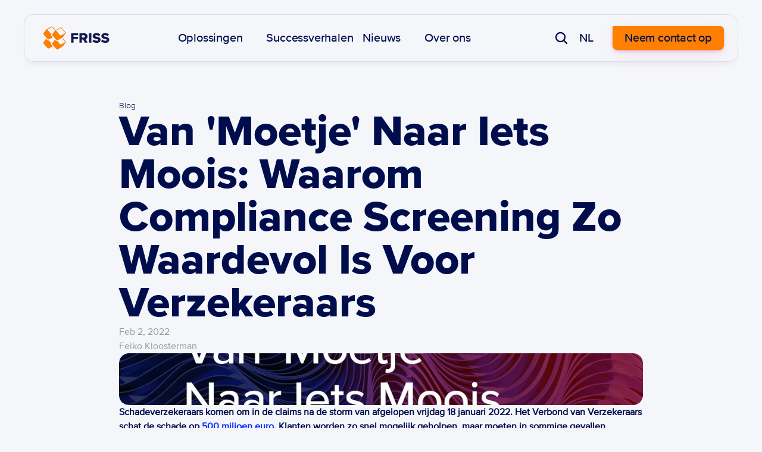

--- FILE ---
content_type: text/html
request_url: https://www.friss.com/nl/blog/van-moetje-naar-iets-moois-waarom-compliance-screening-zo-waardevol-is-voor-verzekeraars
body_size: 33202
content:
<!doctype html>
<!-- Made in Framer · framer.com ✨ -->
<!-- Published Jan 28, 2026, 12:58 PM UTC -->
<html lang="en" data-redirect-timezone="1">
<head>
	<meta charset="utf-8">
	
	
	<script>try{if(localStorage.get("__framer_force_showing_editorbar_since")){const n=document.createElement("link");n.rel = "modulepreload";n.href="https://framer.com/edit/init.mjs";document.head.appendChild(n)}}catch(e){}</script>
	<!-- Start of headStart -->
    <!-- Snippet: legacy-headStart -->
	<!-- Start cookieyes banner --> <script id="cookieyes" type="text/javascript" src="https://cdn-cookieyes.com/client_data/f7f3cf0b8d033df0f6306205/script.js"></script> <!-- End cookieyes banner -->

<script>

    window.dataLayer = window.dataLayer || [];

    function gtag() {

        dataLayer.push(arguments);

    }

    gtag("consent", "default", {
        ad_storage: "denied",
        ad_user_data: "denied", 
        ad_personalization: "denied",
        analytics_storage: "denied",
        functionality_storage: "denied",
        personalization_storage: "denied",
        security_storage: "granted",
        wait_for_update: 2000,
    });

    gtag("set", "ads_data_redaction", true);
    gtag("set", "url_passthrough", true);

</script>

	<!-- Google Tag Manager -->
<script>(function(w,d,s,l,i){w[l]=w[l]||[];w[l].push({'gtm.start':
new Date().getTime(),event:'gtm.js'});var f=d.getElementsByTagName(s)[0],
j=d.createElement(s),dl=l!='dataLayer'?'&l='+l:'';j.async=true;j.src=
'https://www.googletagmanager.com/gtm.js?id='+i+dl;f.parentNode.insertBefore(j,f);
})(window,document,'script','dataLayer','GTM-TVDZ4NB');</script>
<!-- End Google Tag Manager -->
<!-- SnippetEnd: legacy-headStart -->

    <!-- Snippet: legacy-headStart-Y8gt3NvGr --><script type="application/ld+json">
{
  "@context": "http://schema.org",
  "@type": "Article",
  "headline": {{vOxMAGlhK | json}},
  "author": {
    "@type": "Person",
    "name": {{mR2nOc6iC | json}}
  }
}
</script><!-- SnippetEnd: legacy-headStart-Y8gt3NvGr --><!-- End of headStart -->
	<meta name="viewport" content="width=device-width">
	<meta name="generator" content="Framer ff92f61">
	<title>Van 'Moetje' Naar Iets Moois: Waarom Compliance Screening Zo Waardevol Is Voor Verzekeraars - FRISS</title>
    <meta name="description" content="Met UBO Compliance Screening op basis van data-gedreven risico-inschatting buigt FRISS deze verplichting om tot winstgevende risicoanalyse.">
    <meta name="framer-search-index" content="https://framerusercontent.com/sites/6r6I3180EMnmEpxza2GUsY/searchIndex-SorYeu05Lw4P.json">
    <meta name="framer-search-index-fallback" content="https://framerusercontent.com/sites/6r6I3180EMnmEpxza2GUsY/searchIndex-MUnTu5qh7oXj.json">
    <meta name="framer-html-plugin" content="disable">
    <link href="https://framerusercontent.com/images/Se1sSNNciBNhVvNTMyWIuTeNtcM.svg" rel="icon" media="(prefers-color-scheme: light)">
    <link href="https://framerusercontent.com/images/Se1sSNNciBNhVvNTMyWIuTeNtcM.svg" rel="icon" media="(prefers-color-scheme: dark)">
    <!-- Open Graph / Facebook -->
    <meta property="og:type" content="website">
    <meta property="og:title" content="Van 'Moetje' Naar Iets Moois: Waarom Compliance Screening Zo Waardevol Is Voor Verzekeraars - FRISS">
    <meta property="og:description" content="Met UBO Compliance Screening op basis van data-gedreven risico-inschatting buigt FRISS deze verplichting om tot winstgevende risicoanalyse.">
    <meta property="og:image" content="https://framerusercontent.com/images/GIB9Za9gVPk0kz7gwkS9Uv8MvGM.png">
    <!-- Twitter -->
    <meta name="twitter:card" content="summary_large_image">
    <meta name="twitter:title" content="Van 'Moetje' Naar Iets Moois: Waarom Compliance Screening Zo Waardevol Is Voor Verzekeraars - FRISS">
    <meta name="twitter:description" content="Met UBO Compliance Screening op basis van data-gedreven risico-inschatting buigt FRISS deze verplichting om tot winstgevende risicoanalyse.">
    <meta name="twitter:image" content="https://framerusercontent.com/images/GIB9Za9gVPk0kz7gwkS9Uv8MvGM.png">
    
	<!-- Global site tag (gtag.js) - Google Analytics -->
	<script async src="https://www.googletagmanager.com/gtag/js?id=G-XNFCD9Y0EV"></script>
	<script>
	  window.dataLayer = window.dataLayer || [];
	  function gtag(){window.dataLayer.push(arguments);}
	  gtag('js', new Date());
	  gtag('config', 'G-XNFCD9Y0EV');
	</script>
	
	<style data-framer-font-css>/* cyrillic-ext */
@font-face {
  font-family: 'Fragment Mono';
  font-style: normal;
  font-weight: 400;
  src: url(https://fonts.gstatic.com/s/fragmentmono/v6/4iCr6K5wfMRRjxp0DA6-2CLnB45HhrUI.woff2) format('woff2');
  unicode-range: U+0460-052F, U+1C80-1C8A, U+20B4, U+2DE0-2DFF, U+A640-A69F, U+FE2E-FE2F;
}
/* latin-ext */
@font-face {
  font-family: 'Fragment Mono';
  font-style: normal;
  font-weight: 400;
  src: url(https://fonts.gstatic.com/s/fragmentmono/v6/4iCr6K5wfMRRjxp0DA6-2CLnB41HhrUI.woff2) format('woff2');
  unicode-range: U+0100-02BA, U+02BD-02C5, U+02C7-02CC, U+02CE-02D7, U+02DD-02FF, U+0304, U+0308, U+0329, U+1D00-1DBF, U+1E00-1E9F, U+1EF2-1EFF, U+2020, U+20A0-20AB, U+20AD-20C0, U+2113, U+2C60-2C7F, U+A720-A7FF;
}
/* latin */
@font-face {
  font-family: 'Fragment Mono';
  font-style: normal;
  font-weight: 400;
  src: url(https://fonts.gstatic.com/s/fragmentmono/v6/4iCr6K5wfMRRjxp0DA6-2CLnB4NHhg.woff2) format('woff2');
  unicode-range: U+0000-00FF, U+0131, U+0152-0153, U+02BB-02BC, U+02C6, U+02DA, U+02DC, U+0304, U+0308, U+0329, U+2000-206F, U+20AC, U+2122, U+2191, U+2193, U+2212, U+2215, U+FEFF, U+FFFD;
}

@font-face { font-family: "Proxima Nova Extrabold"; src: url("https://framerusercontent.com/assets/GLkApOh40zGUXXrNP1ZZMAec.woff2"); font-display: swap; font-style: normal; font-weight: 800 }
@font-face { font-family: "Proxima Nova Medium"; src: url("https://framerusercontent.com/assets/sKcdLMfPycn7emggoB0BXEP2Ho.woff2"); font-display: swap }
@font-face { font-family: "Proxima Nova Semibold"; src: url("https://framerusercontent.com/assets/FMg9heKtTfppfqcXYgxNZvv62K4.woff2"); font-display: swap }
@font-face { font-family: "proximanova-regular-webfont "; src: url("https://framerusercontent.com/assets/I3Hr2MEXXYwrHy3Yvvo9LKvnkRg.woff2"); font-display: swap }
@font-face { font-family: "Proxima Nova Light"; src: url("https://framerusercontent.com/assets/zBG29Om6nSqRcJNMcGxEwLmHkc.woff2"); font-display: swap }
@font-face { font-family: "Proxima Nova Semibold Italic"; src: url("https://framerusercontent.com/assets/xPGZYK593bU9zqxC0uhKDECVeKU.woff2"); font-display: swap }
@font-face { font-family: "Proxima Nova Extrabold"; src: url("https://framerusercontent.com/assets/GLkApOh40zGUXXrNP1ZZMAec.woff2"); font-display: swap }
@font-face { font-family: "proximanova-bold-webfont "; src: url("https://framerusercontent.com/assets/n1yeOzMJGPmU1gg2IDNYoh33QeU.woff2"); font-display: swap }
@font-face { font-family: "Proxima Nova Medium"; src: url("https://framerusercontent.com/assets/sKcdLMfPycn7emggoB0BXEP2Ho.woff2"); font-display: swap; font-style: normal; font-weight: 500 }
@font-face { font-family: "Inter"; src: url("https://framerusercontent.com/assets/5vvr9Vy74if2I6bQbJvbw7SY1pQ.woff2"); font-display: swap; font-style: normal; font-weight: 400; unicode-range: U+0460-052F, U+1C80-1C88, U+20B4, U+2DE0-2DFF, U+A640-A69F, U+FE2E-FE2F }
@font-face { font-family: "Inter"; src: url("https://framerusercontent.com/assets/EOr0mi4hNtlgWNn9if640EZzXCo.woff2"); font-display: swap; font-style: normal; font-weight: 400; unicode-range: U+0301, U+0400-045F, U+0490-0491, U+04B0-04B1, U+2116 }
@font-face { font-family: "Inter"; src: url("https://framerusercontent.com/assets/Y9k9QrlZAqio88Klkmbd8VoMQc.woff2"); font-display: swap; font-style: normal; font-weight: 400; unicode-range: U+1F00-1FFF }
@font-face { font-family: "Inter"; src: url("https://framerusercontent.com/assets/OYrD2tBIBPvoJXiIHnLoOXnY9M.woff2"); font-display: swap; font-style: normal; font-weight: 400; unicode-range: U+0370-03FF }
@font-face { font-family: "Inter"; src: url("https://framerusercontent.com/assets/JeYwfuaPfZHQhEG8U5gtPDZ7WQ.woff2"); font-display: swap; font-style: normal; font-weight: 400; unicode-range: U+0100-024F, U+0259, U+1E00-1EFF, U+2020, U+20A0-20AB, U+20AD-20CF, U+2113, U+2C60-2C7F, U+A720-A7FF }
@font-face { font-family: "Inter"; src: url("https://framerusercontent.com/assets/GrgcKwrN6d3Uz8EwcLHZxwEfC4.woff2"); font-display: swap; font-style: normal; font-weight: 400; unicode-range: U+0000-00FF, U+0131, U+0152-0153, U+02BB-02BC, U+02C6, U+02DA, U+02DC, U+2000-206F, U+2070, U+2074-207E, U+2080-208E, U+20AC, U+2122, U+2191, U+2193, U+2212, U+2215, U+FEFF, U+FFFD }
@font-face { font-family: "Inter"; src: url("https://framerusercontent.com/assets/b6Y37FthZeALduNqHicBT6FutY.woff2"); font-display: swap; font-style: normal; font-weight: 400; unicode-range: U+0102-0103, U+0110-0111, U+0128-0129, U+0168-0169, U+01A0-01A1, U+01AF-01B0, U+1EA0-1EF9, U+20AB }
@font-face { font-family: "Inter"; src: url("https://framerusercontent.com/assets/vQyevYAyHtARFwPqUzQGpnDs.woff2"); font-display: swap; font-style: normal; font-weight: 400; unicode-range: U+0000-00FF, U+0131, U+0152-0153, U+02BB-02BC, U+02C6, U+02DA, U+02DC, U+2000-206F, U+2074, U+20AC, U+2122, U+2191, U+2193, U+2212, U+2215, U+FEFF, U+FFFD }
@font-face { font-family: "Inter"; src: url("https://framerusercontent.com/assets/NXxvFRoY5LDh3yCm7MEP2jqYk.woff2"); font-style: normal; font-weight: 100; unicode-range: U+0460-052F, U+1C80-1C88, U+20B4, U+2DE0-2DFF, U+A640-A69F, U+FE2E-FE2F }
@font-face { font-family: "Inter"; src: url("https://framerusercontent.com/assets/5CcgcVyoWSqO1THBiISd6oCog.woff2"); font-style: normal; font-weight: 100; unicode-range: U+0301, U+0400-045F, U+0490-0491, U+04B0-04B1, U+2116 }
@font-face { font-family: "Inter"; src: url("https://framerusercontent.com/assets/MF544SVCvk3yNpLIz3pwDXFZPKM.woff2"); font-style: normal; font-weight: 100; unicode-range: U+1F00-1FFF }
@font-face { font-family: "Inter"; src: url("https://framerusercontent.com/assets/TNtxudDBkAm2RXdtU3rvTBwoM.woff2"); font-style: normal; font-weight: 100; unicode-range: U+0370-03FF }
@font-face { font-family: "Inter"; src: url("https://framerusercontent.com/assets/fIabp4VN5z7iJ3lNOz9qfNeQHc.woff2"); font-style: normal; font-weight: 100; unicode-range: U+0100-024F, U+0259, U+1E00-1EFF, U+2020, U+20A0-20AB, U+20AD-20CF, U+2113, U+2C60-2C7F, U+A720-A7FF }
@font-face { font-family: "Inter"; src: url("https://framerusercontent.com/assets/8kSLqTnVCEtjx0nu8PxTD4Nh5UU.woff2"); font-style: normal; font-weight: 100; unicode-range: U+0000-00FF, U+0131, U+0152-0153, U+02BB-02BC, U+02C6, U+02DA, U+02DC, U+2000-206F, U+2070, U+2074-207E, U+2080-208E, U+20AC, U+2122, U+2191, U+2193, U+2212, U+2215, U+FEFF, U+FFFD }
@font-face { font-family: "Inter"; src: url("https://framerusercontent.com/assets/9iRSYClnXA0RMygyIn6yjjWXJw.woff2"); font-style: normal; font-weight: 100; unicode-range: U+0102-0103, U+0110-0111, U+0128-0129, U+0168-0169, U+01A0-01A1, U+01AF-01B0, U+1EA0-1EF9, U+20AB }
@font-face { font-family: "Inter"; src: url("https://framerusercontent.com/assets/MVhJhYeDWxeyqT939zMNyw9p8.woff2"); font-style: normal; font-weight: 200; unicode-range: U+0460-052F, U+1C80-1C88, U+20B4, U+2DE0-2DFF, U+A640-A69F, U+FE2E-FE2F }
@font-face { font-family: "Inter"; src: url("https://framerusercontent.com/assets/WXQXYfAQJIi2pCJACAfWWXfIDqI.woff2"); font-style: normal; font-weight: 200; unicode-range: U+0301, U+0400-045F, U+0490-0491, U+04B0-04B1, U+2116 }
@font-face { font-family: "Inter"; src: url("https://framerusercontent.com/assets/RJeJJARdrtNUtic58kOz7hIgBuE.woff2"); font-style: normal; font-weight: 200; unicode-range: U+1F00-1FFF }
@font-face { font-family: "Inter"; src: url("https://framerusercontent.com/assets/4hBRAuM02i3fsxYDzyNvt5Az2so.woff2"); font-style: normal; font-weight: 200; unicode-range: U+0370-03FF }
@font-face { font-family: "Inter"; src: url("https://framerusercontent.com/assets/fz1JbBffNGgK7BNUI1mmbFBlgA8.woff2"); font-style: normal; font-weight: 200; unicode-range: U+0100-024F, U+0259, U+1E00-1EFF, U+2020, U+20A0-20AB, U+20AD-20CF, U+2113, U+2C60-2C7F, U+A720-A7FF }
@font-face { font-family: "Inter"; src: url("https://framerusercontent.com/assets/Z4sGWU2OKBoXPWulb5P25vULA.woff2"); font-style: normal; font-weight: 200; unicode-range: U+0000-00FF, U+0131, U+0152-0153, U+02BB-02BC, U+02C6, U+02DA, U+02DC, U+2000-206F, U+2070, U+2074-207E, U+2080-208E, U+20AC, U+2122, U+2191, U+2193, U+2212, U+2215, U+FEFF, U+FFFD }
@font-face { font-family: "Inter"; src: url("https://framerusercontent.com/assets/eIZyQwIlHYR0mnMSneEDMtqBPgw.woff2"); font-style: normal; font-weight: 200; unicode-range: U+0102-0103, U+0110-0111, U+0128-0129, U+0168-0169, U+01A0-01A1, U+01AF-01B0, U+1EA0-1EF9, U+20AB }
@font-face { font-family: "Inter"; src: url("https://framerusercontent.com/assets/BkDpl4ghaqvMi1btKFyG2tdbec.woff2"); font-display: swap; font-style: normal; font-weight: 300; unicode-range: U+0460-052F, U+1C80-1C88, U+20B4, U+2DE0-2DFF, U+A640-A69F, U+FE2E-FE2F }
@font-face { font-family: "Inter"; src: url("https://framerusercontent.com/assets/zAMK70AQRFSShJgUiaR5IiIhgzk.woff2"); font-display: swap; font-style: normal; font-weight: 300; unicode-range: U+0301, U+0400-045F, U+0490-0491, U+04B0-04B1, U+2116 }
@font-face { font-family: "Inter"; src: url("https://framerusercontent.com/assets/IETjvc5qzUaRoaruDpPSwCUM8.woff2"); font-display: swap; font-style: normal; font-weight: 300; unicode-range: U+1F00-1FFF }
@font-face { font-family: "Inter"; src: url("https://framerusercontent.com/assets/oLCoaT3ioA0fHdJnWR9W6k7NY.woff2"); font-display: swap; font-style: normal; font-weight: 300; unicode-range: U+0370-03FF }
@font-face { font-family: "Inter"; src: url("https://framerusercontent.com/assets/Sj0PCHQSBjFmEp6NBWg6FNaKc.woff2"); font-display: swap; font-style: normal; font-weight: 300; unicode-range: U+0100-024F, U+0259, U+1E00-1EFF, U+2020, U+20A0-20AB, U+20AD-20CF, U+2113, U+2C60-2C7F, U+A720-A7FF }
@font-face { font-family: "Inter"; src: url("https://framerusercontent.com/assets/aqiiD4LUKkKzXdjGL5UzHq8bo5w.woff2"); font-display: swap; font-style: normal; font-weight: 300; unicode-range: U+0000-00FF, U+0131, U+0152-0153, U+02BB-02BC, U+02C6, U+02DA, U+02DC, U+2000-206F, U+2070, U+2074-207E, U+2080-208E, U+20AC, U+2122, U+2191, U+2193, U+2212, U+2215, U+FEFF, U+FFFD }
@font-face { font-family: "Inter"; src: url("https://framerusercontent.com/assets/H4TfENUY1rh8R9UaSD6vngjJP3M.woff2"); font-display: swap; font-style: normal; font-weight: 300; unicode-range: U+0102-0103, U+0110-0111, U+0128-0129, U+0168-0169, U+01A0-01A1, U+01AF-01B0, U+1EA0-1EF9, U+20AB }
@font-face { font-family: "Inter"; src: url("https://framerusercontent.com/assets/5A3Ce6C9YYmCjpQx9M4inSaKU.woff2"); font-display: swap; font-style: normal; font-weight: 500; unicode-range: U+0460-052F, U+1C80-1C88, U+20B4, U+2DE0-2DFF, U+A640-A69F, U+FE2E-FE2F }
@font-face { font-family: "Inter"; src: url("https://framerusercontent.com/assets/Qx95Xyt0Ka3SGhinnbXIGpEIyP4.woff2"); font-display: swap; font-style: normal; font-weight: 500; unicode-range: U+0301, U+0400-045F, U+0490-0491, U+04B0-04B1, U+2116 }
@font-face { font-family: "Inter"; src: url("https://framerusercontent.com/assets/6mJuEAguuIuMog10gGvH5d3cl8.woff2"); font-display: swap; font-style: normal; font-weight: 500; unicode-range: U+1F00-1FFF }
@font-face { font-family: "Inter"; src: url("https://framerusercontent.com/assets/xYYWaj7wCU5zSQH0eXvSaS19wo.woff2"); font-display: swap; font-style: normal; font-weight: 500; unicode-range: U+0370-03FF }
@font-face { font-family: "Inter"; src: url("https://framerusercontent.com/assets/otTaNuNpVK4RbdlT7zDDdKvQBA.woff2"); font-display: swap; font-style: normal; font-weight: 500; unicode-range: U+0100-024F, U+0259, U+1E00-1EFF, U+2020, U+20A0-20AB, U+20AD-20CF, U+2113, U+2C60-2C7F, U+A720-A7FF }
@font-face { font-family: "Inter"; src: url("https://framerusercontent.com/assets/UjlFhCnUjxhNfep4oYBPqnEssyo.woff2"); font-display: swap; font-style: normal; font-weight: 500; unicode-range: U+0000-00FF, U+0131, U+0152-0153, U+02BB-02BC, U+02C6, U+02DA, U+02DC, U+2000-206F, U+2070, U+2074-207E, U+2080-208E, U+20AC, U+2122, U+2191, U+2193, U+2212, U+2215, U+FEFF, U+FFFD }
@font-face { font-family: "Inter"; src: url("https://framerusercontent.com/assets/DolVirEGb34pEXEp8t8FQBSK4.woff2"); font-display: swap; font-style: normal; font-weight: 500; unicode-range: U+0102-0103, U+0110-0111, U+0128-0129, U+0168-0169, U+01A0-01A1, U+01AF-01B0, U+1EA0-1EF9, U+20AB }
@font-face { font-family: "Inter"; src: url("https://framerusercontent.com/assets/hyOgCu0Xnghbimh0pE8QTvtt2AU.woff2"); font-display: swap; font-style: normal; font-weight: 600; unicode-range: U+0460-052F, U+1C80-1C88, U+20B4, U+2DE0-2DFF, U+A640-A69F, U+FE2E-FE2F }
@font-face { font-family: "Inter"; src: url("https://framerusercontent.com/assets/NeGmSOXrPBfEFIy5YZeHq17LEDA.woff2"); font-display: swap; font-style: normal; font-weight: 600; unicode-range: U+0301, U+0400-045F, U+0490-0491, U+04B0-04B1, U+2116 }
@font-face { font-family: "Inter"; src: url("https://framerusercontent.com/assets/oYaAX5himiTPYuN8vLWnqBbfD2s.woff2"); font-display: swap; font-style: normal; font-weight: 600; unicode-range: U+1F00-1FFF }
@font-face { font-family: "Inter"; src: url("https://framerusercontent.com/assets/lEJLP4R0yuCaMCjSXYHtJw72M.woff2"); font-display: swap; font-style: normal; font-weight: 600; unicode-range: U+0370-03FF }
@font-face { font-family: "Inter"; src: url("https://framerusercontent.com/assets/cRJyLNuTJR5jbyKzGi33wU9cqIQ.woff2"); font-display: swap; font-style: normal; font-weight: 600; unicode-range: U+0100-024F, U+0259, U+1E00-1EFF, U+2020, U+20A0-20AB, U+20AD-20CF, U+2113, U+2C60-2C7F, U+A720-A7FF }
@font-face { font-family: "Inter"; src: url("https://framerusercontent.com/assets/yDtI2UI8XcEg1W2je9XPN3Noo.woff2"); font-display: swap; font-style: normal; font-weight: 600; unicode-range: U+0000-00FF, U+0131, U+0152-0153, U+02BB-02BC, U+02C6, U+02DA, U+02DC, U+2000-206F, U+2070, U+2074-207E, U+2080-208E, U+20AC, U+2122, U+2191, U+2193, U+2212, U+2215, U+FEFF, U+FFFD }
@font-face { font-family: "Inter"; src: url("https://framerusercontent.com/assets/A0Wcc7NgXMjUuFdquHDrIZpzZw0.woff2"); font-display: swap; font-style: normal; font-weight: 600; unicode-range: U+0102-0103, U+0110-0111, U+0128-0129, U+0168-0169, U+01A0-01A1, U+01AF-01B0, U+1EA0-1EF9, U+20AB }
@font-face { font-family: "Inter"; src: url("https://framerusercontent.com/assets/DpPBYI0sL4fYLgAkX8KXOPVt7c.woff2"); font-display: swap; font-style: normal; font-weight: 700; unicode-range: U+0460-052F, U+1C80-1C88, U+20B4, U+2DE0-2DFF, U+A640-A69F, U+FE2E-FE2F }
@font-face { font-family: "Inter"; src: url("https://framerusercontent.com/assets/4RAEQdEOrcnDkhHiiCbJOw92Lk.woff2"); font-display: swap; font-style: normal; font-weight: 700; unicode-range: U+0301, U+0400-045F, U+0490-0491, U+04B0-04B1, U+2116 }
@font-face { font-family: "Inter"; src: url("https://framerusercontent.com/assets/1K3W8DizY3v4emK8Mb08YHxTbs.woff2"); font-display: swap; font-style: normal; font-weight: 700; unicode-range: U+1F00-1FFF }
@font-face { font-family: "Inter"; src: url("https://framerusercontent.com/assets/tUSCtfYVM1I1IchuyCwz9gDdQ.woff2"); font-display: swap; font-style: normal; font-weight: 700; unicode-range: U+0370-03FF }
@font-face { font-family: "Inter"; src: url("https://framerusercontent.com/assets/VgYFWiwsAC5OYxAycRXXvhze58.woff2"); font-display: swap; font-style: normal; font-weight: 700; unicode-range: U+0100-024F, U+0259, U+1E00-1EFF, U+2020, U+20A0-20AB, U+20AD-20CF, U+2113, U+2C60-2C7F, U+A720-A7FF }
@font-face { font-family: "Inter"; src: url("https://framerusercontent.com/assets/syRNPWzAMIrcJ3wIlPIP43KjQs.woff2"); font-display: swap; font-style: normal; font-weight: 700; unicode-range: U+0000-00FF, U+0131, U+0152-0153, U+02BB-02BC, U+02C6, U+02DA, U+02DC, U+2000-206F, U+2070, U+2074-207E, U+2080-208E, U+20AC, U+2122, U+2191, U+2193, U+2212, U+2215, U+FEFF, U+FFFD }
@font-face { font-family: "Inter"; src: url("https://framerusercontent.com/assets/GIryZETIX4IFypco5pYZONKhJIo.woff2"); font-display: swap; font-style: normal; font-weight: 700; unicode-range: U+0102-0103, U+0110-0111, U+0128-0129, U+0168-0169, U+01A0-01A1, U+01AF-01B0, U+1EA0-1EF9, U+20AB }
@font-face { font-family: "Inter"; src: url("https://framerusercontent.com/assets/PONfPc6h4EPYwJliXQBmjVx7QxI.woff2"); font-display: swap; font-style: normal; font-weight: 800; unicode-range: U+0460-052F, U+1C80-1C88, U+20B4, U+2DE0-2DFF, U+A640-A69F, U+FE2E-FE2F }
@font-face { font-family: "Inter"; src: url("https://framerusercontent.com/assets/zsnJN7Z1wdzUvepJniD3rbvJIyU.woff2"); font-display: swap; font-style: normal; font-weight: 800; unicode-range: U+0301, U+0400-045F, U+0490-0491, U+04B0-04B1, U+2116 }
@font-face { font-family: "Inter"; src: url("https://framerusercontent.com/assets/UrzZBOy7RyJEWAZGduzOeHiHuY.woff2"); font-display: swap; font-style: normal; font-weight: 800; unicode-range: U+1F00-1FFF }
@font-face { font-family: "Inter"; src: url("https://framerusercontent.com/assets/996sR9SfSDuYELz8oHhDOcErkY.woff2"); font-display: swap; font-style: normal; font-weight: 800; unicode-range: U+0370-03FF }
@font-face { font-family: "Inter"; src: url("https://framerusercontent.com/assets/ftN1HpyPVJEoEb4q36SOrNdLXU.woff2"); font-display: swap; font-style: normal; font-weight: 800; unicode-range: U+0100-024F, U+0259, U+1E00-1EFF, U+2020, U+20A0-20AB, U+20AD-20CF, U+2113, U+2C60-2C7F, U+A720-A7FF }
@font-face { font-family: "Inter"; src: url("https://framerusercontent.com/assets/Mput0MSwESKlJ6TMz9MPDXhgrk.woff2"); font-display: swap; font-style: normal; font-weight: 800; unicode-range: U+0000-00FF, U+0131, U+0152-0153, U+02BB-02BC, U+02C6, U+02DA, U+02DC, U+2000-206F, U+2070, U+2074-207E, U+2080-208E, U+20AC, U+2122, U+2191, U+2193, U+2212, U+2215, U+FEFF, U+FFFD }
@font-face { font-family: "Inter"; src: url("https://framerusercontent.com/assets/JAur4lGGSGRGyrFi59JSIKqVgU.woff2"); font-display: swap; font-style: normal; font-weight: 800; unicode-range: U+0102-0103, U+0110-0111, U+0128-0129, U+0168-0169, U+01A0-01A1, U+01AF-01B0, U+1EA0-1EF9, U+20AB }
@font-face { font-family: "Inter"; src: url("https://framerusercontent.com/assets/mkY5Sgyq51ik0AMrSBwhm9DJg.woff2"); font-style: normal; font-weight: 900; unicode-range: U+0460-052F, U+1C80-1C88, U+20B4, U+2DE0-2DFF, U+A640-A69F, U+FE2E-FE2F }
@font-face { font-family: "Inter"; src: url("https://framerusercontent.com/assets/X5hj6qzcHUYv7h1390c8Rhm6550.woff2"); font-style: normal; font-weight: 900; unicode-range: U+0301, U+0400-045F, U+0490-0491, U+04B0-04B1, U+2116 }
@font-face { font-family: "Inter"; src: url("https://framerusercontent.com/assets/gQhNpS3tN86g8RcVKYUUaKt2oMQ.woff2"); font-style: normal; font-weight: 900; unicode-range: U+1F00-1FFF }
@font-face { font-family: "Inter"; src: url("https://framerusercontent.com/assets/cugnVhSraaRyANCaUtI5FV17wk.woff2"); font-style: normal; font-weight: 900; unicode-range: U+0370-03FF }
@font-face { font-family: "Inter"; src: url("https://framerusercontent.com/assets/5HcVoGak8k5agFJSaKa4floXVu0.woff2"); font-style: normal; font-weight: 900; unicode-range: U+0100-024F, U+0259, U+1E00-1EFF, U+2020, U+20A0-20AB, U+20AD-20CF, U+2113, U+2C60-2C7F, U+A720-A7FF }
@font-face { font-family: "Inter"; src: url("https://framerusercontent.com/assets/rZ5DdENNqIdFTIyQQiP5isO7M.woff2"); font-style: normal; font-weight: 900; unicode-range: U+0000-00FF, U+0131, U+0152-0153, U+02BB-02BC, U+02C6, U+02DA, U+02DC, U+2000-206F, U+2070, U+2074-207E, U+2080-208E, U+20AC, U+2122, U+2191, U+2193, U+2212, U+2215, U+FEFF, U+FFFD }
@font-face { font-family: "Inter"; src: url("https://framerusercontent.com/assets/P2Bw01CtL0b9wqygO0sSVogWbo.woff2"); font-style: normal; font-weight: 900; unicode-range: U+0102-0103, U+0110-0111, U+0128-0129, U+0168-0169, U+01A0-01A1, U+01AF-01B0, U+1EA0-1EF9, U+20AB }
@font-face { font-family: "Inter"; src: url("https://framerusercontent.com/assets/YJsHMqeEm0oDHuxRTVCwg5eZuo.woff2"); font-style: italic; font-weight: 100; unicode-range: U+0460-052F, U+1C80-1C88, U+20B4, U+2DE0-2DFF, U+A640-A69F, U+FE2E-FE2F }
@font-face { font-family: "Inter"; src: url("https://framerusercontent.com/assets/oJJMyJlDykMObEyb5VexHSxd24.woff2"); font-style: italic; font-weight: 100; unicode-range: U+0301, U+0400-045F, U+0490-0491, U+04B0-04B1, U+2116 }
@font-face { font-family: "Inter"; src: url("https://framerusercontent.com/assets/IpeaX0WzLaonj68howNZg4SJJaY.woff2"); font-style: italic; font-weight: 100; unicode-range: U+1F00-1FFF }
@font-face { font-family: "Inter"; src: url("https://framerusercontent.com/assets/KCj1bV3vDXY5OLHttTeRYcu9J8.woff2"); font-style: italic; font-weight: 100; unicode-range: U+0370-03FF }
@font-face { font-family: "Inter"; src: url("https://framerusercontent.com/assets/biaVHhOprxbHaR3dIP7Z8cYurHg.woff2"); font-style: italic; font-weight: 100; unicode-range: U+0100-024F, U+0259, U+1E00-1EFF, U+2020, U+20A0-20AB, U+20AD-20CF, U+2113, U+2C60-2C7F, U+A720-A7FF }
@font-face { font-family: "Inter"; src: url("https://framerusercontent.com/assets/3on0VNjjmogkq1f9ziKFcrY72MI.woff2"); font-style: italic; font-weight: 100; unicode-range: U+0000-00FF, U+0131, U+0152-0153, U+02BB-02BC, U+02C6, U+02DA, U+02DC, U+2000-206F, U+2070, U+2074-207E, U+2080-208E, U+20AC, U+2122, U+2191, U+2193, U+2212, U+2215, U+FEFF, U+FFFD }
@font-face { font-family: "Inter"; src: url("https://framerusercontent.com/assets/gNa011yWpVpNFgUhhSlDX8nUiPQ.woff2"); font-style: italic; font-weight: 100; unicode-range: U+0102-0103, U+0110-0111, U+0128-0129, U+0168-0169, U+01A0-01A1, U+01AF-01B0, U+1EA0-1EF9, U+20AB }
@font-face { font-family: "Inter"; src: url("https://framerusercontent.com/assets/vpq17U0WM26sBGHgq9jnrUmUf8.woff2"); font-style: italic; font-weight: 200; unicode-range: U+0460-052F, U+1C80-1C88, U+20B4, U+2DE0-2DFF, U+A640-A69F, U+FE2E-FE2F }
@font-face { font-family: "Inter"; src: url("https://framerusercontent.com/assets/bNYh7lNMEpOegeRYAtyGel1WqBE.woff2"); font-style: italic; font-weight: 200; unicode-range: U+0301, U+0400-045F, U+0490-0491, U+04B0-04B1, U+2116 }
@font-face { font-family: "Inter"; src: url("https://framerusercontent.com/assets/FBzcXZYmdulcZC0z278U6o0cw.woff2"); font-style: italic; font-weight: 200; unicode-range: U+1F00-1FFF }
@font-face { font-family: "Inter"; src: url("https://framerusercontent.com/assets/ua60IRqWK94xCrq0SC639Hbsdjg.woff2"); font-style: italic; font-weight: 200; unicode-range: U+0370-03FF }
@font-face { font-family: "Inter"; src: url("https://framerusercontent.com/assets/Pd8gNPn2dSCh4FyjWFw9PJysoQ.woff2"); font-style: italic; font-weight: 200; unicode-range: U+0100-024F, U+0259, U+1E00-1EFF, U+2020, U+20A0-20AB, U+20AD-20CF, U+2113, U+2C60-2C7F, U+A720-A7FF }
@font-face { font-family: "Inter"; src: url("https://framerusercontent.com/assets/6OdIurwS6YHsVW2i5fR5CKn0gg.woff2"); font-style: italic; font-weight: 200; unicode-range: U+0000-00FF, U+0131, U+0152-0153, U+02BB-02BC, U+02C6, U+02DA, U+02DC, U+2000-206F, U+2070, U+2074-207E, U+2080-208E, U+20AC, U+2122, U+2191, U+2193, U+2212, U+2215, U+FEFF, U+FFFD }
@font-face { font-family: "Inter"; src: url("https://framerusercontent.com/assets/DtVQjTG8OGGKnwKYrMHRZVCyo.woff2"); font-style: italic; font-weight: 200; unicode-range: U+0102-0103, U+0110-0111, U+0128-0129, U+0168-0169, U+01A0-01A1, U+01AF-01B0, U+1EA0-1EF9, U+20AB }
@font-face { font-family: "Inter"; src: url("https://framerusercontent.com/assets/YYB6GZmCWnZq3RWZOghuZIOxQY.woff2"); font-display: swap; font-style: italic; font-weight: 300; unicode-range: U+0460-052F, U+1C80-1C88, U+20B4, U+2DE0-2DFF, U+A640-A69F, U+FE2E-FE2F }
@font-face { font-family: "Inter"; src: url("https://framerusercontent.com/assets/miJTzODdiyIr3tRo9KEoqXXk2PM.woff2"); font-display: swap; font-style: italic; font-weight: 300; unicode-range: U+0301, U+0400-045F, U+0490-0491, U+04B0-04B1, U+2116 }
@font-face { font-family: "Inter"; src: url("https://framerusercontent.com/assets/6ZMhcggRFfEfbf7lncCpaUbA.woff2"); font-display: swap; font-style: italic; font-weight: 300; unicode-range: U+1F00-1FFF }
@font-face { font-family: "Inter"; src: url("https://framerusercontent.com/assets/8sCN6PGUr4I8q5hC5twAXfcwqV0.woff2"); font-display: swap; font-style: italic; font-weight: 300; unicode-range: U+0370-03FF }
@font-face { font-family: "Inter"; src: url("https://framerusercontent.com/assets/aUYDUTztS7anQw5JuwCncXeLOBY.woff2"); font-display: swap; font-style: italic; font-weight: 300; unicode-range: U+0100-024F, U+0259, U+1E00-1EFF, U+2020, U+20A0-20AB, U+20AD-20CF, U+2113, U+2C60-2C7F, U+A720-A7FF }
@font-face { font-family: "Inter"; src: url("https://framerusercontent.com/assets/8mwKwShtYEXIZ5diRBT74yn9jdQ.woff2"); font-display: swap; font-style: italic; font-weight: 300; unicode-range: U+0000-00FF, U+0131, U+0152-0153, U+02BB-02BC, U+02C6, U+02DA, U+02DC, U+2000-206F, U+2070, U+2074-207E, U+2080-208E, U+20AC, U+2122, U+2191, U+2193, U+2212, U+2215, U+FEFF, U+FFFD }
@font-face { font-family: "Inter"; src: url("https://framerusercontent.com/assets/yDiPvYxioBHsicnYxpPW35WQmx8.woff2"); font-display: swap; font-style: italic; font-weight: 300; unicode-range: U+0102-0103, U+0110-0111, U+0128-0129, U+0168-0169, U+01A0-01A1, U+01AF-01B0, U+1EA0-1EF9, U+20AB }
@font-face { font-family: "Inter"; src: url("https://framerusercontent.com/assets/CfMzU8w2e7tHgF4T4rATMPuWosA.woff2"); font-display: swap; font-style: italic; font-weight: 400; unicode-range: U+0460-052F, U+1C80-1C88, U+20B4, U+2DE0-2DFF, U+A640-A69F, U+FE2E-FE2F }
@font-face { font-family: "Inter"; src: url("https://framerusercontent.com/assets/867QObYax8ANsfX4TGEVU9YiCM.woff2"); font-display: swap; font-style: italic; font-weight: 400; unicode-range: U+0301, U+0400-045F, U+0490-0491, U+04B0-04B1, U+2116 }
@font-face { font-family: "Inter"; src: url("https://framerusercontent.com/assets/Oyn2ZbENFdnW7mt2Lzjk1h9Zb9k.woff2"); font-display: swap; font-style: italic; font-weight: 400; unicode-range: U+1F00-1FFF }
@font-face { font-family: "Inter"; src: url("https://framerusercontent.com/assets/cdAe8hgZ1cMyLu9g005pAW3xMo.woff2"); font-display: swap; font-style: italic; font-weight: 400; unicode-range: U+0370-03FF }
@font-face { font-family: "Inter"; src: url("https://framerusercontent.com/assets/DOfvtmE1UplCq161m6Hj8CSQYg.woff2"); font-display: swap; font-style: italic; font-weight: 400; unicode-range: U+0100-024F, U+0259, U+1E00-1EFF, U+2020, U+20A0-20AB, U+20AD-20CF, U+2113, U+2C60-2C7F, U+A720-A7FF }
@font-face { font-family: "Inter"; src: url("https://framerusercontent.com/assets/pKRFNWFoZl77qYCAIp84lN1h944.woff2"); font-display: swap; font-style: italic; font-weight: 400; unicode-range: U+0000-00FF, U+0131, U+0152-0153, U+02BB-02BC, U+02C6, U+02DA, U+02DC, U+2000-206F, U+2070, U+2074-207E, U+2080-208E, U+20AC, U+2122, U+2191, U+2193, U+2212, U+2215, U+FEFF, U+FFFD }
@font-face { font-family: "Inter"; src: url("https://framerusercontent.com/assets/tKtBcDnBMevsEEJKdNGhhkLzYo.woff2"); font-display: swap; font-style: italic; font-weight: 400; unicode-range: U+0102-0103, U+0110-0111, U+0128-0129, U+0168-0169, U+01A0-01A1, U+01AF-01B0, U+1EA0-1EF9, U+20AB }
@font-face { font-family: "Inter"; src: url("https://framerusercontent.com/assets/khkJkwSL66WFg8SX6Wa726c.woff2"); font-display: swap; font-style: italic; font-weight: 500; unicode-range: U+0460-052F, U+1C80-1C88, U+20B4, U+2DE0-2DFF, U+A640-A69F, U+FE2E-FE2F }
@font-face { font-family: "Inter"; src: url("https://framerusercontent.com/assets/0E7IMbDzcGABpBwwqNEt60wU0w.woff2"); font-display: swap; font-style: italic; font-weight: 500; unicode-range: U+0301, U+0400-045F, U+0490-0491, U+04B0-04B1, U+2116 }
@font-face { font-family: "Inter"; src: url("https://framerusercontent.com/assets/NTJ0nQgIF0gcDelS14zQ9NR9Q.woff2"); font-display: swap; font-style: italic; font-weight: 500; unicode-range: U+1F00-1FFF }
@font-face { font-family: "Inter"; src: url("https://framerusercontent.com/assets/QrcNhgEPfRl0LS8qz5Ln8olanl8.woff2"); font-display: swap; font-style: italic; font-weight: 500; unicode-range: U+0370-03FF }
@font-face { font-family: "Inter"; src: url("https://framerusercontent.com/assets/JEXmejW8mXOYMtt0hyRg811kHac.woff2"); font-display: swap; font-style: italic; font-weight: 500; unicode-range: U+0100-024F, U+0259, U+1E00-1EFF, U+2020, U+20A0-20AB, U+20AD-20CF, U+2113, U+2C60-2C7F, U+A720-A7FF }
@font-face { font-family: "Inter"; src: url("https://framerusercontent.com/assets/Bo5CNzBv77CafbxOtKIkpw9egw.woff2"); font-display: swap; font-style: italic; font-weight: 500; unicode-range: U+0000-00FF, U+0131, U+0152-0153, U+02BB-02BC, U+02C6, U+02DA, U+02DC, U+2000-206F, U+2070, U+2074-207E, U+2080-208E, U+20AC, U+2122, U+2191, U+2193, U+2212, U+2215, U+FEFF, U+FFFD }
@font-face { font-family: "Inter"; src: url("https://framerusercontent.com/assets/uy9s0iWuxiNnVt8EpTI3gzohpwo.woff2"); font-display: swap; font-style: italic; font-weight: 500; unicode-range: U+0102-0103, U+0110-0111, U+0128-0129, U+0168-0169, U+01A0-01A1, U+01AF-01B0, U+1EA0-1EF9, U+20AB }
@font-face { font-family: "Inter"; src: url("https://framerusercontent.com/assets/vxBnBhH8768IFAXAb4Qf6wQHKs.woff2"); font-display: swap; font-style: italic; font-weight: 600; unicode-range: U+0460-052F, U+1C80-1C88, U+20B4, U+2DE0-2DFF, U+A640-A69F, U+FE2E-FE2F }
@font-face { font-family: "Inter"; src: url("https://framerusercontent.com/assets/zSsEuoJdh8mcFVk976C05ZfQr8.woff2"); font-display: swap; font-style: italic; font-weight: 600; unicode-range: U+0301, U+0400-045F, U+0490-0491, U+04B0-04B1, U+2116 }
@font-face { font-family: "Inter"; src: url("https://framerusercontent.com/assets/b8ezwLrN7h2AUoPEENcsTMVJ0.woff2"); font-display: swap; font-style: italic; font-weight: 600; unicode-range: U+1F00-1FFF }
@font-face { font-family: "Inter"; src: url("https://framerusercontent.com/assets/mvNEIBLyHbscgHtwfsByjXUz3XY.woff2"); font-display: swap; font-style: italic; font-weight: 600; unicode-range: U+0370-03FF }
@font-face { font-family: "Inter"; src: url("https://framerusercontent.com/assets/6FI2EneKzM3qBy5foOZXey7coCA.woff2"); font-display: swap; font-style: italic; font-weight: 600; unicode-range: U+0100-024F, U+0259, U+1E00-1EFF, U+2020, U+20A0-20AB, U+20AD-20CF, U+2113, U+2C60-2C7F, U+A720-A7FF }
@font-face { font-family: "Inter"; src: url("https://framerusercontent.com/assets/fuyXZpVvOjq8NesCOfgirHCWyg.woff2"); font-display: swap; font-style: italic; font-weight: 600; unicode-range: U+0000-00FF, U+0131, U+0152-0153, U+02BB-02BC, U+02C6, U+02DA, U+02DC, U+2000-206F, U+2070, U+2074-207E, U+2080-208E, U+20AC, U+2122, U+2191, U+2193, U+2212, U+2215, U+FEFF, U+FFFD }
@font-face { font-family: "Inter"; src: url("https://framerusercontent.com/assets/NHHeAKJVP0ZWHk5YZnQQChIsBM.woff2"); font-display: swap; font-style: italic; font-weight: 600; unicode-range: U+0102-0103, U+0110-0111, U+0128-0129, U+0168-0169, U+01A0-01A1, U+01AF-01B0, U+1EA0-1EF9, U+20AB }
@font-face { font-family: "Inter"; src: url("https://framerusercontent.com/assets/H89BbHkbHDzlxZzxi8uPzTsp90.woff2"); font-display: swap; font-style: italic; font-weight: 700; unicode-range: U+0460-052F, U+1C80-1C88, U+20B4, U+2DE0-2DFF, U+A640-A69F, U+FE2E-FE2F }
@font-face { font-family: "Inter"; src: url("https://framerusercontent.com/assets/u6gJwDuwB143kpNK1T1MDKDWkMc.woff2"); font-display: swap; font-style: italic; font-weight: 700; unicode-range: U+0301, U+0400-045F, U+0490-0491, U+04B0-04B1, U+2116 }
@font-face { font-family: "Inter"; src: url("https://framerusercontent.com/assets/43sJ6MfOPh1LCJt46OvyDuSbA6o.woff2"); font-display: swap; font-style: italic; font-weight: 700; unicode-range: U+1F00-1FFF }
@font-face { font-family: "Inter"; src: url("https://framerusercontent.com/assets/wccHG0r4gBDAIRhfHiOlq6oEkqw.woff2"); font-display: swap; font-style: italic; font-weight: 700; unicode-range: U+0370-03FF }
@font-face { font-family: "Inter"; src: url("https://framerusercontent.com/assets/WZ367JPwf9bRW6LdTHN8rXgSjw.woff2"); font-display: swap; font-style: italic; font-weight: 700; unicode-range: U+0100-024F, U+0259, U+1E00-1EFF, U+2020, U+20A0-20AB, U+20AD-20CF, U+2113, U+2C60-2C7F, U+A720-A7FF }
@font-face { font-family: "Inter"; src: url("https://framerusercontent.com/assets/ia3uin3hQWqDrVloC1zEtYHWw.woff2"); font-display: swap; font-style: italic; font-weight: 700; unicode-range: U+0000-00FF, U+0131, U+0152-0153, U+02BB-02BC, U+02C6, U+02DA, U+02DC, U+2000-206F, U+2070, U+2074-207E, U+2080-208E, U+20AC, U+2122, U+2191, U+2193, U+2212, U+2215, U+FEFF, U+FFFD }
@font-face { font-family: "Inter"; src: url("https://framerusercontent.com/assets/2A4Xx7CngadFGlVV4xrO06OBHY.woff2"); font-display: swap; font-style: italic; font-weight: 700; unicode-range: U+0102-0103, U+0110-0111, U+0128-0129, U+0168-0169, U+01A0-01A1, U+01AF-01B0, U+1EA0-1EF9, U+20AB }
@font-face { font-family: "Inter"; src: url("https://framerusercontent.com/assets/if4nAQEfO1l3iBiurvlUSTaMA.woff2"); font-display: swap; font-style: italic; font-weight: 800; unicode-range: U+0460-052F, U+1C80-1C88, U+20B4, U+2DE0-2DFF, U+A640-A69F, U+FE2E-FE2F }
@font-face { font-family: "Inter"; src: url("https://framerusercontent.com/assets/GdJ7SQjcmkU1sz7lk5lMpKUlKY.woff2"); font-display: swap; font-style: italic; font-weight: 800; unicode-range: U+0301, U+0400-045F, U+0490-0491, U+04B0-04B1, U+2116 }
@font-face { font-family: "Inter"; src: url("https://framerusercontent.com/assets/sOA6LVskcCqlqggyjIZe0Zh39UQ.woff2"); font-display: swap; font-style: italic; font-weight: 800; unicode-range: U+1F00-1FFF }
@font-face { font-family: "Inter"; src: url("https://framerusercontent.com/assets/zUCSsMbWBcHOQoATrhsPVigkc.woff2"); font-display: swap; font-style: italic; font-weight: 800; unicode-range: U+0370-03FF }
@font-face { font-family: "Inter"; src: url("https://framerusercontent.com/assets/6eYp9yIAUvPZY7o0yfI4e2OP6g.woff2"); font-display: swap; font-style: italic; font-weight: 800; unicode-range: U+0100-024F, U+0259, U+1E00-1EFF, U+2020, U+20A0-20AB, U+20AD-20CF, U+2113, U+2C60-2C7F, U+A720-A7FF }
@font-face { font-family: "Inter"; src: url("https://framerusercontent.com/assets/8AYN209PzikkmqPEbOGJlpgu6M.woff2"); font-display: swap; font-style: italic; font-weight: 800; unicode-range: U+0000-00FF, U+0131, U+0152-0153, U+02BB-02BC, U+02C6, U+02DA, U+02DC, U+2000-206F, U+2070, U+2074-207E, U+2080-208E, U+20AC, U+2122, U+2191, U+2193, U+2212, U+2215, U+FEFF, U+FFFD }
@font-face { font-family: "Inter"; src: url("https://framerusercontent.com/assets/L9nHaKi7ULzGWchEehsfwttxOwM.woff2"); font-display: swap; font-style: italic; font-weight: 800; unicode-range: U+0102-0103, U+0110-0111, U+0128-0129, U+0168-0169, U+01A0-01A1, U+01AF-01B0, U+1EA0-1EF9, U+20AB }
@font-face { font-family: "Inter"; src: url("https://framerusercontent.com/assets/05KsVHGDmqXSBXM4yRZ65P8i0s.woff2"); font-style: italic; font-weight: 900; unicode-range: U+0460-052F, U+1C80-1C88, U+20B4, U+2DE0-2DFF, U+A640-A69F, U+FE2E-FE2F }
@font-face { font-family: "Inter"; src: url("https://framerusercontent.com/assets/ky8ovPukK4dJ1Pxq74qGhOqCYI.woff2"); font-style: italic; font-weight: 900; unicode-range: U+0301, U+0400-045F, U+0490-0491, U+04B0-04B1, U+2116 }
@font-face { font-family: "Inter"; src: url("https://framerusercontent.com/assets/vvNSqIj42qeQ2bvCRBIWKHscrc.woff2"); font-style: italic; font-weight: 900; unicode-range: U+1F00-1FFF }
@font-face { font-family: "Inter"; src: url("https://framerusercontent.com/assets/3ZmXbBKToJifDV9gwcifVd1tEY.woff2"); font-style: italic; font-weight: 900; unicode-range: U+0370-03FF }
@font-face { font-family: "Inter"; src: url("https://framerusercontent.com/assets/FNfhX3dt4ChuLJq2PwdlxHO7PU.woff2"); font-style: italic; font-weight: 900; unicode-range: U+0100-024F, U+0259, U+1E00-1EFF, U+2020, U+20A0-20AB, U+20AD-20CF, U+2113, U+2C60-2C7F, U+A720-A7FF }
@font-face { font-family: "Inter"; src: url("https://framerusercontent.com/assets/gcnfba68tfm7qAyrWRCf9r34jg.woff2"); font-style: italic; font-weight: 900; unicode-range: U+0000-00FF, U+0131, U+0152-0153, U+02BB-02BC, U+02C6, U+02DA, U+02DC, U+2000-206F, U+2070, U+2074-207E, U+2080-208E, U+20AC, U+2122, U+2191, U+2193, U+2212, U+2215, U+FEFF, U+FFFD }
@font-face { font-family: "Inter"; src: url("https://framerusercontent.com/assets/efTfQcBJ53kM2pB1hezSZ3RDUFs.woff2"); font-style: italic; font-weight: 900; unicode-range: U+0102-0103, U+0110-0111, U+0128-0129, U+0168-0169, U+01A0-01A1, U+01AF-01B0, U+1EA0-1EF9, U+20AB }
@font-face { font-family: "Inter Variable"; src: url("https://framerusercontent.com/assets/mYcqTSergLb16PdbJJQMl9ebYm4.woff2"); font-display: swap; font-style: normal; font-weight: 400; unicode-range: U+0460-052F, U+1C80-1C88, U+20B4, U+2DE0-2DFF, U+A640-A69F, U+FE2E-FE2F }
@font-face { font-family: "Inter Variable"; src: url("https://framerusercontent.com/assets/ZRl8AlxwsX1m7xS1eJCiSPbztg.woff2"); font-display: swap; font-style: normal; font-weight: 400; unicode-range: U+0301, U+0400-045F, U+0490-0491, U+04B0-04B1, U+2116 }
@font-face { font-family: "Inter Variable"; src: url("https://framerusercontent.com/assets/nhSQpBRqFmXNUBY2p5SENQ8NplQ.woff2"); font-display: swap; font-style: normal; font-weight: 400; unicode-range: U+1F00-1FFF }
@font-face { font-family: "Inter Variable"; src: url("https://framerusercontent.com/assets/DYHjxG0qXjopUuruoacfl5SA.woff2"); font-display: swap; font-style: normal; font-weight: 400; unicode-range: U+0370-03FF }
@font-face { font-family: "Inter Variable"; src: url("https://framerusercontent.com/assets/s7NH6sl7w4NU984r5hcmo1tPSYo.woff2"); font-display: swap; font-style: normal; font-weight: 400; unicode-range: U+0100-024F, U+0259, U+1E00-1EFF, U+2020, U+20A0-20AB, U+20AD-20CF, U+2113, U+2C60-2C7F, U+A720-A7FF }
@font-face { font-family: "Inter Variable"; src: url("https://framerusercontent.com/assets/7lw0VWkeXrGYJT05oB3DsFy8BaY.woff2"); font-display: swap; font-style: normal; font-weight: 400; unicode-range: U+0000-00FF, U+0131, U+0152-0153, U+02BB-02BC, U+02C6, U+02DA, U+02DC, U+2000-206F, U+2070, U+2074-207E, U+2080-208E, U+20AC, U+2122, U+2191, U+2193, U+2212, U+2215, U+FEFF, U+FFFD }
@font-face { font-family: "Inter Variable"; src: url("https://framerusercontent.com/assets/wx5nfqEgOXnxuFaxB0Mn9OhmcZA.woff2"); font-display: swap; font-style: normal; font-weight: 400; unicode-range: U+0102-0103, U+0110-0111, U+0128-0129, U+0168-0169, U+01A0-01A1, U+01AF-01B0, U+1EA0-1EF9, U+20AB }
@font-face { font-family: "Inter Variable"; src: url("https://framerusercontent.com/assets/FMAZXZOvzvP9daUF2pk7jeNQE.woff2"); font-display: swap; font-style: italic; font-weight: 400; unicode-range: U+0460-052F, U+1C80-1C88, U+20B4, U+2DE0-2DFF, U+A640-A69F, U+FE2E-FE2F }
@font-face { font-family: "Inter Variable"; src: url("https://framerusercontent.com/assets/XRXDXcGEcHEhj5vRoCcaNzLUII.woff2"); font-display: swap; font-style: italic; font-weight: 400; unicode-range: U+0301, U+0400-045F, U+0490-0491, U+04B0-04B1, U+2116 }
@font-face { font-family: "Inter Variable"; src: url("https://framerusercontent.com/assets/WL8JiibS9vHU7Cb3NGaJKioRjQ.woff2"); font-display: swap; font-style: italic; font-weight: 400; unicode-range: U+1F00-1FFF }
@font-face { font-family: "Inter Variable"; src: url("https://framerusercontent.com/assets/LfqxQLLXCFxnUuZS8fkv9AT0uI.woff2"); font-display: swap; font-style: italic; font-weight: 400; unicode-range: U+0370-03FF }
@font-face { font-family: "Inter Variable"; src: url("https://framerusercontent.com/assets/3IqofWpyruZr7Qc3kaedPmw7o.woff2"); font-display: swap; font-style: italic; font-weight: 400; unicode-range: U+0100-024F, U+0259, U+1E00-1EFF, U+2020, U+20A0-20AB, U+20AD-20CF, U+2113, U+2C60-2C7F, U+A720-A7FF }
@font-face { font-family: "Inter Variable"; src: url("https://framerusercontent.com/assets/N9O1YBTY0ROZrE0GiMsoMSyPbQ.woff2"); font-display: swap; font-style: italic; font-weight: 400; unicode-range: U+0000-00FF, U+0131, U+0152-0153, U+02BB-02BC, U+02C6, U+02DA, U+02DC, U+2000-206F, U+2070, U+2074-207E, U+2080-208E, U+20AC, U+2122, U+2191, U+2193, U+2212, U+2215, U+FEFF, U+FFFD }
@font-face { font-family: "Inter Variable"; src: url("https://framerusercontent.com/assets/Qpek1Wzh1dJ3f8j88Vebg4yC92w.woff2"); font-display: swap; font-style: italic; font-weight: 400; unicode-range: U+0102-0103, U+0110-0111, U+0128-0129, U+0168-0169, U+01A0-01A1, U+01AF-01B0, U+1EA0-1EF9, U+20AB }
@font-face { font-family: "Inter Display"; src: url("https://framerusercontent.com/assets/2uIBiALfCHVpWbHqRMZutfT7giU.woff2"); font-display: swap; font-style: normal; font-weight: 400; unicode-range: U+0460-052F, U+1C80-1C88, U+20B4, U+2DE0-2DFF, U+A640-A69F, U+FE2E-FE2F }
@font-face { font-family: "Inter Display"; src: url("https://framerusercontent.com/assets/Zwfz6xbVe5pmcWRJRgBDHnMkOkI.woff2"); font-display: swap; font-style: normal; font-weight: 400; unicode-range: U+0301, U+0400-045F, U+0490-0491, U+04B0-04B1, U+2116 }
@font-face { font-family: "Inter Display"; src: url("https://framerusercontent.com/assets/U9LaDDmbRhzX3sB8g8glTy5feTE.woff2"); font-display: swap; font-style: normal; font-weight: 400; unicode-range: U+1F00-1FFF }
@font-face { font-family: "Inter Display"; src: url("https://framerusercontent.com/assets/tVew2LzXJ1t7QfxP1gdTIdj2o0g.woff2"); font-display: swap; font-style: normal; font-weight: 400; unicode-range: U+0370-03FF }
@font-face { font-family: "Inter Display"; src: url("https://framerusercontent.com/assets/DF7bjCRmStYPqSb945lAlMfCCVQ.woff2"); font-display: swap; font-style: normal; font-weight: 400; unicode-range: U+0100-024F, U+0259, U+1E00-1EFF, U+2020, U+20A0-20AB, U+20AD-20CF, U+2113, U+2C60-2C7F, U+A720-A7FF }
@font-face { font-family: "Inter Display"; src: url("https://framerusercontent.com/assets/bHYNJqzTyl2lqvmMiRRS6Y16Es.woff2"); font-display: swap; font-style: normal; font-weight: 400; unicode-range: U+0000-00FF, U+0131, U+0152-0153, U+02BB-02BC, U+02C6, U+02DA, U+02DC, U+2000-206F, U+2070, U+2074-207E, U+2080-208E, U+20AC, U+2122, U+2191, U+2193, U+2212, U+2215, U+FEFF, U+FFFD }
@font-face { font-family: "Inter Display"; src: url("https://framerusercontent.com/assets/vebZUMjGyKkYsfcY73iwWTzLNag.woff2"); font-display: swap; font-style: normal; font-weight: 400; unicode-range: U+0102-0103, U+0110-0111, U+0128-0129, U+0168-0169, U+01A0-01A1, U+01AF-01B0, U+1EA0-1EF9, U+20AB }
@font-face { font-family: "Inter Display"; src: url("https://framerusercontent.com/assets/Vu4RH4OOAYHIXg4LpXVzNVmbpY.woff2"); font-style: normal; font-weight: 100; unicode-range: U+0460-052F, U+1C80-1C88, U+20B4, U+2DE0-2DFF, U+A640-A69F, U+FE2E-FE2F }
@font-face { font-family: "Inter Display"; src: url("https://framerusercontent.com/assets/eOWZqb2nQ1SLbtYmcGBFYFSOE5U.woff2"); font-style: normal; font-weight: 100; unicode-range: U+0301, U+0400-045F, U+0490-0491, U+04B0-04B1, U+2116 }
@font-face { font-family: "Inter Display"; src: url("https://framerusercontent.com/assets/H0Z3dXk6VFBv9TPQedY7FZVVVQ.woff2"); font-style: normal; font-weight: 100; unicode-range: U+1F00-1FFF }
@font-face { font-family: "Inter Display"; src: url("https://framerusercontent.com/assets/sMud1BrfhejzYfhsGoUtjWdRb90.woff2"); font-style: normal; font-weight: 100; unicode-range: U+0370-03FF }
@font-face { font-family: "Inter Display"; src: url("https://framerusercontent.com/assets/SDel4nEmK9AyiBktaYZfYI9DrY.woff2"); font-style: normal; font-weight: 100; unicode-range: U+0100-024F, U+0259, U+1E00-1EFF, U+2020, U+20A0-20AB, U+20AD-20CF, U+2113, U+2C60-2C7F, U+A720-A7FF }
@font-face { font-family: "Inter Display"; src: url("https://framerusercontent.com/assets/GoWsxcsKZ1Hiy2Y8l40zBgNwYvo.woff2"); font-style: normal; font-weight: 100; unicode-range: U+0000-00FF, U+0131, U+0152-0153, U+02BB-02BC, U+02C6, U+02DA, U+02DC, U+2000-206F, U+2070, U+2074-207E, U+2080-208E, U+20AC, U+2122, U+2191, U+2193, U+2212, U+2215, U+FEFF, U+FFFD }
@font-face { font-family: "Inter Display"; src: url("https://framerusercontent.com/assets/iPDparXDXhfwSxmuiEXzr0b1vAU.woff2"); font-style: normal; font-weight: 100; unicode-range: U+0102-0103, U+0110-0111, U+0128-0129, U+0168-0169, U+01A0-01A1, U+01AF-01B0, U+1EA0-1EF9, U+20AB }
@font-face { font-family: "Inter Display"; src: url("https://framerusercontent.com/assets/kZK78sVb0ChIxwI4EF00ArQvpu0.woff2"); font-style: normal; font-weight: 200; unicode-range: U+0460-052F, U+1C80-1C88, U+20B4, U+2DE0-2DFF, U+A640-A69F, U+FE2E-FE2F }
@font-face { font-family: "Inter Display"; src: url("https://framerusercontent.com/assets/zLXnIInNs9VhCJZQ1B0FvHgtWDM.woff2"); font-style: normal; font-weight: 200; unicode-range: U+0301, U+0400-045F, U+0490-0491, U+04B0-04B1, U+2116 }
@font-face { font-family: "Inter Display"; src: url("https://framerusercontent.com/assets/yHa3FUh9QDCLkYGoHU44PsRbTI.woff2"); font-style: normal; font-weight: 200; unicode-range: U+1F00-1FFF }
@font-face { font-family: "Inter Display"; src: url("https://framerusercontent.com/assets/w3wwH92cnNPcZVAf63gAmGQW0k.woff2"); font-style: normal; font-weight: 200; unicode-range: U+0370-03FF }
@font-face { font-family: "Inter Display"; src: url("https://framerusercontent.com/assets/w9aHRXFhel7kScIgRMsPqEwE3AY.woff2"); font-style: normal; font-weight: 200; unicode-range: U+0100-024F, U+0259, U+1E00-1EFF, U+2020, U+20A0-20AB, U+20AD-20CF, U+2113, U+2C60-2C7F, U+A720-A7FF }
@font-face { font-family: "Inter Display"; src: url("https://framerusercontent.com/assets/t5RNiwIqoB2GvYhcdv6NPQF6kfk.woff2"); font-style: normal; font-weight: 200; unicode-range: U+0000-00FF, U+0131, U+0152-0153, U+02BB-02BC, U+02C6, U+02DA, U+02DC, U+2000-206F, U+2070, U+2074-207E, U+2080-208E, U+20AC, U+2122, U+2191, U+2193, U+2212, U+2215, U+FEFF, U+FFFD }
@font-face { font-family: "Inter Display"; src: url("https://framerusercontent.com/assets/eDNmF3DmGWYDX8NrhNZOl1SDyQ.woff2"); font-style: normal; font-weight: 200; unicode-range: U+0102-0103, U+0110-0111, U+0128-0129, U+0168-0169, U+01A0-01A1, U+01AF-01B0, U+1EA0-1EF9, U+20AB }
@font-face { font-family: "Inter Display"; src: url("https://framerusercontent.com/assets/MaMAn5Jp5gJg1z3VaLH65QwWPLc.woff2"); font-display: swap; font-style: normal; font-weight: 300; unicode-range: U+0460-052F, U+1C80-1C88, U+20B4, U+2DE0-2DFF, U+A640-A69F, U+FE2E-FE2F }
@font-face { font-family: "Inter Display"; src: url("https://framerusercontent.com/assets/fEqgEChcTaneQFxeugexHq7Bk.woff2"); font-display: swap; font-style: normal; font-weight: 300; unicode-range: U+0301, U+0400-045F, U+0490-0491, U+04B0-04B1, U+2116 }
@font-face { font-family: "Inter Display"; src: url("https://framerusercontent.com/assets/nL7d8Ph0ViwUQorApF89PoAagQI.woff2"); font-display: swap; font-style: normal; font-weight: 300; unicode-range: U+1F00-1FFF }
@font-face { font-family: "Inter Display"; src: url("https://framerusercontent.com/assets/YOHXUQlY1iC2t7qT4HeLSoBDtn4.woff2"); font-display: swap; font-style: normal; font-weight: 300; unicode-range: U+0370-03FF }
@font-face { font-family: "Inter Display"; src: url("https://framerusercontent.com/assets/TfzHIi6ZmZDuhnIFGcgM6Ipuim4.woff2"); font-display: swap; font-style: normal; font-weight: 300; unicode-range: U+0100-024F, U+0259, U+1E00-1EFF, U+2020, U+20A0-20AB, U+20AD-20CF, U+2113, U+2C60-2C7F, U+A720-A7FF }
@font-face { font-family: "Inter Display"; src: url("https://framerusercontent.com/assets/CnMzVKZxLPB68RITfNGUfLe65m4.woff2"); font-display: swap; font-style: normal; font-weight: 300; unicode-range: U+0000-00FF, U+0131, U+0152-0153, U+02BB-02BC, U+02C6, U+02DA, U+02DC, U+2000-206F, U+2070, U+2074-207E, U+2080-208E, U+20AC, U+2122, U+2191, U+2193, U+2212, U+2215, U+FEFF, U+FFFD }
@font-face { font-family: "Inter Display"; src: url("https://framerusercontent.com/assets/ub5XwqqEAMrXQz31ej6fNqbxnBc.woff2"); font-display: swap; font-style: normal; font-weight: 300; unicode-range: U+0102-0103, U+0110-0111, U+0128-0129, U+0168-0169, U+01A0-01A1, U+01AF-01B0, U+1EA0-1EF9, U+20AB }
@font-face { font-family: "Inter Display"; src: url("https://framerusercontent.com/assets/ePuN3mCjzajIHnyCdvKBFiZkyY0.woff2"); font-display: swap; font-style: normal; font-weight: 500; unicode-range: U+0460-052F, U+1C80-1C88, U+20B4, U+2DE0-2DFF, U+A640-A69F, U+FE2E-FE2F }
@font-face { font-family: "Inter Display"; src: url("https://framerusercontent.com/assets/V3j1L0o5vPFKe26Sw4HcpXCfHo.woff2"); font-display: swap; font-style: normal; font-weight: 500; unicode-range: U+0301, U+0400-045F, U+0490-0491, U+04B0-04B1, U+2116 }
@font-face { font-family: "Inter Display"; src: url("https://framerusercontent.com/assets/F3kdpd2N0cToWV5huaZjjgM.woff2"); font-display: swap; font-style: normal; font-weight: 500; unicode-range: U+1F00-1FFF }
@font-face { font-family: "Inter Display"; src: url("https://framerusercontent.com/assets/0iDmxkizU9goZoclqIqsV5rvETU.woff2"); font-display: swap; font-style: normal; font-weight: 500; unicode-range: U+0370-03FF }
@font-face { font-family: "Inter Display"; src: url("https://framerusercontent.com/assets/r0mv3NegmA0akcQsNFotG32Las.woff2"); font-display: swap; font-style: normal; font-weight: 500; unicode-range: U+0100-024F, U+0259, U+1E00-1EFF, U+2020, U+20A0-20AB, U+20AD-20CF, U+2113, U+2C60-2C7F, U+A720-A7FF }
@font-face { font-family: "Inter Display"; src: url("https://framerusercontent.com/assets/iwWTDc49ENF2tCHbqlNARXw6Ug.woff2"); font-display: swap; font-style: normal; font-weight: 500; unicode-range: U+0000-00FF, U+0131, U+0152-0153, U+02BB-02BC, U+02C6, U+02DA, U+02DC, U+2000-206F, U+2070, U+2074-207E, U+2080-208E, U+20AC, U+2122, U+2191, U+2193, U+2212, U+2215, U+FEFF, U+FFFD }
@font-face { font-family: "Inter Display"; src: url("https://framerusercontent.com/assets/Ii21jnSJkulBKsHHXKlapi7fv9w.woff2"); font-display: swap; font-style: normal; font-weight: 500; unicode-range: U+0102-0103, U+0110-0111, U+0128-0129, U+0168-0169, U+01A0-01A1, U+01AF-01B0, U+1EA0-1EF9, U+20AB }
@font-face { font-family: "Inter Display"; src: url("https://framerusercontent.com/assets/gazZKZuUEtvr9ULhdA4SprP0AZ0.woff2"); font-display: swap; font-style: normal; font-weight: 600; unicode-range: U+0460-052F, U+1C80-1C88, U+20B4, U+2DE0-2DFF, U+A640-A69F, U+FE2E-FE2F }
@font-face { font-family: "Inter Display"; src: url("https://framerusercontent.com/assets/pe8RoujoPxuTZhqoNzYqHX2MXA.woff2"); font-display: swap; font-style: normal; font-weight: 600; unicode-range: U+0301, U+0400-045F, U+0490-0491, U+04B0-04B1, U+2116 }
@font-face { font-family: "Inter Display"; src: url("https://framerusercontent.com/assets/teGhWnhH3bCqefKGsIsqFy3hK8.woff2"); font-display: swap; font-style: normal; font-weight: 600; unicode-range: U+1F00-1FFF }
@font-face { font-family: "Inter Display"; src: url("https://framerusercontent.com/assets/qQHxgTnEk6Czu1yW4xS82HQWFOk.woff2"); font-display: swap; font-style: normal; font-weight: 600; unicode-range: U+0370-03FF }
@font-face { font-family: "Inter Display"; src: url("https://framerusercontent.com/assets/MJ3N6lfN4iP5Um8rJGqLYl03tE.woff2"); font-display: swap; font-style: normal; font-weight: 600; unicode-range: U+0100-024F, U+0259, U+1E00-1EFF, U+2020, U+20A0-20AB, U+20AD-20CF, U+2113, U+2C60-2C7F, U+A720-A7FF }
@font-face { font-family: "Inter Display"; src: url("https://framerusercontent.com/assets/PfdOpgzFf7N2Uye9JX7xRKYTgSc.woff2"); font-display: swap; font-style: normal; font-weight: 600; unicode-range: U+0000-00FF, U+0131, U+0152-0153, U+02BB-02BC, U+02C6, U+02DA, U+02DC, U+2000-206F, U+2070, U+2074-207E, U+2080-208E, U+20AC, U+2122, U+2191, U+2193, U+2212, U+2215, U+FEFF, U+FFFD }
@font-face { font-family: "Inter Display"; src: url("https://framerusercontent.com/assets/0SEEmmWc3vovhaai4RlRQSWRrz0.woff2"); font-display: swap; font-style: normal; font-weight: 600; unicode-range: U+0102-0103, U+0110-0111, U+0128-0129, U+0168-0169, U+01A0-01A1, U+01AF-01B0, U+1EA0-1EF9, U+20AB }
@font-face { font-family: "Inter Display"; src: url("https://framerusercontent.com/assets/I11LrmuBDQZweplJ62KkVsklU5Y.woff2"); font-display: swap; font-style: normal; font-weight: 700; unicode-range: U+0460-052F, U+1C80-1C88, U+20B4, U+2DE0-2DFF, U+A640-A69F, U+FE2E-FE2F }
@font-face { font-family: "Inter Display"; src: url("https://framerusercontent.com/assets/UjFZPDy3qGuDktQM4q9CxhKfIa8.woff2"); font-display: swap; font-style: normal; font-weight: 700; unicode-range: U+0301, U+0400-045F, U+0490-0491, U+04B0-04B1, U+2116 }
@font-face { font-family: "Inter Display"; src: url("https://framerusercontent.com/assets/8exwVHJy2DhJ4N5prYlVMrEKmQ.woff2"); font-display: swap; font-style: normal; font-weight: 700; unicode-range: U+1F00-1FFF }
@font-face { font-family: "Inter Display"; src: url("https://framerusercontent.com/assets/UTeedEK21hO5jDxEUldzdScUqpg.woff2"); font-display: swap; font-style: normal; font-weight: 700; unicode-range: U+0370-03FF }
@font-face { font-family: "Inter Display"; src: url("https://framerusercontent.com/assets/Ig8B8nzy11hzIWEIYnkg91sofjo.woff2"); font-display: swap; font-style: normal; font-weight: 700; unicode-range: U+0100-024F, U+0259, U+1E00-1EFF, U+2020, U+20A0-20AB, U+20AD-20CF, U+2113, U+2C60-2C7F, U+A720-A7FF }
@font-face { font-family: "Inter Display"; src: url("https://framerusercontent.com/assets/qITWJ2WdG0wrgQPDb8lvnYnTXDg.woff2"); font-display: swap; font-style: normal; font-weight: 700; unicode-range: U+0000-00FF, U+0131, U+0152-0153, U+02BB-02BC, U+02C6, U+02DA, U+02DC, U+2000-206F, U+2070, U+2074-207E, U+2080-208E, U+20AC, U+2122, U+2191, U+2193, U+2212, U+2215, U+FEFF, U+FFFD }
@font-face { font-family: "Inter Display"; src: url("https://framerusercontent.com/assets/qctQFoJqJ9aIbRSIp0AhCQpFxn8.woff2"); font-display: swap; font-style: normal; font-weight: 700; unicode-range: U+0102-0103, U+0110-0111, U+0128-0129, U+0168-0169, U+01A0-01A1, U+01AF-01B0, U+1EA0-1EF9, U+20AB }
@font-face { font-family: "Inter Display"; src: url("https://framerusercontent.com/assets/RDJfWXA0aFdpD2OO2AJLBh2Z7E.woff2"); font-display: swap; font-style: normal; font-weight: 800; unicode-range: U+0460-052F, U+1C80-1C88, U+20B4, U+2DE0-2DFF, U+A640-A69F, U+FE2E-FE2F }
@font-face { font-family: "Inter Display"; src: url("https://framerusercontent.com/assets/e97VFGU1js4GGgvQCnvIiHpRf0.woff2"); font-display: swap; font-style: normal; font-weight: 800; unicode-range: U+0301, U+0400-045F, U+0490-0491, U+04B0-04B1, U+2116 }
@font-face { font-family: "Inter Display"; src: url("https://framerusercontent.com/assets/9WZaFuMg9OiQ7an8bugAJkUG04.woff2"); font-display: swap; font-style: normal; font-weight: 800; unicode-range: U+1F00-1FFF }
@font-face { font-family: "Inter Display"; src: url("https://framerusercontent.com/assets/Kc2pkIGjh9K7EmlGx2sorKHcJDw.woff2"); font-display: swap; font-style: normal; font-weight: 800; unicode-range: U+0370-03FF }
@font-face { font-family: "Inter Display"; src: url("https://framerusercontent.com/assets/pFve2DToKu0uyKsWs4NBTHpK7Vc.woff2"); font-display: swap; font-style: normal; font-weight: 800; unicode-range: U+0100-024F, U+0259, U+1E00-1EFF, U+2020, U+20A0-20AB, U+20AD-20CF, U+2113, U+2C60-2C7F, U+A720-A7FF }
@font-face { font-family: "Inter Display"; src: url("https://framerusercontent.com/assets/9Nu9BRcGkRrLnJCGqVdSUXJt2Ig.woff2"); font-display: swap; font-style: normal; font-weight: 800; unicode-range: U+0000-00FF, U+0131, U+0152-0153, U+02BB-02BC, U+02C6, U+02DA, U+02DC, U+2000-206F, U+2070, U+2074-207E, U+2080-208E, U+20AC, U+2122, U+2191, U+2193, U+2212, U+2215, U+FEFF, U+FFFD }
@font-face { font-family: "Inter Display"; src: url("https://framerusercontent.com/assets/4hhgqiTCDCCa8WhFmTB7QXODupk.woff2"); font-display: swap; font-style: normal; font-weight: 800; unicode-range: U+0102-0103, U+0110-0111, U+0128-0129, U+0168-0169, U+01A0-01A1, U+01AF-01B0, U+1EA0-1EF9, U+20AB }
@font-face { font-family: "Inter Display"; src: url("https://framerusercontent.com/assets/EZSFVoaPWKnZ6GuVk5dlS5pk.woff2"); font-style: normal; font-weight: 900; unicode-range: U+0460-052F, U+1C80-1C88, U+20B4, U+2DE0-2DFF, U+A640-A69F, U+FE2E-FE2F }
@font-face { font-family: "Inter Display"; src: url("https://framerusercontent.com/assets/TMYuLEOqLWgunxD5qCFeADEgk.woff2"); font-style: normal; font-weight: 900; unicode-range: U+0301, U+0400-045F, U+0490-0491, U+04B0-04B1, U+2116 }
@font-face { font-family: "Inter Display"; src: url("https://framerusercontent.com/assets/EL4v8OG6t2XwHSJLO1YF25DNiDw.woff2"); font-style: normal; font-weight: 900; unicode-range: U+1F00-1FFF }
@font-face { font-family: "Inter Display"; src: url("https://framerusercontent.com/assets/vSoBOmgqFUd0rVCgogjwL7jQI.woff2"); font-style: normal; font-weight: 900; unicode-range: U+0370-03FF }
@font-face { font-family: "Inter Display"; src: url("https://framerusercontent.com/assets/bIwBTbnyeAOa9wQIBagEdRDHXhE.woff2"); font-style: normal; font-weight: 900; unicode-range: U+0100-024F, U+0259, U+1E00-1EFF, U+2020, U+20A0-20AB, U+20AD-20CF, U+2113, U+2C60-2C7F, U+A720-A7FF }
@font-face { font-family: "Inter Display"; src: url("https://framerusercontent.com/assets/x8eJ5VkmPMHVhVbF0E8JYFJmwc.woff2"); font-style: normal; font-weight: 900; unicode-range: U+0000-00FF, U+0131, U+0152-0153, U+02BB-02BC, U+02C6, U+02DA, U+02DC, U+2000-206F, U+2070, U+2074-207E, U+2080-208E, U+20AC, U+2122, U+2191, U+2193, U+2212, U+2215, U+FEFF, U+FFFD }
@font-face { font-family: "Inter Display"; src: url("https://framerusercontent.com/assets/fmXYBApyDC604dR7g2aaACGvCk.woff2"); font-style: normal; font-weight: 900; unicode-range: U+0102-0103, U+0110-0111, U+0128-0129, U+0168-0169, U+01A0-01A1, U+01AF-01B0, U+1EA0-1EF9, U+20AB }
@font-face { font-family: "Inter Display"; src: url("https://framerusercontent.com/assets/fWaKVy6hRB8Z8aBaXHMiFEvPILU.woff2"); font-style: italic; font-weight: 100; unicode-range: U+0460-052F, U+1C80-1C88, U+20B4, U+2DE0-2DFF, U+A640-A69F, U+FE2E-FE2F }
@font-face { font-family: "Inter Display"; src: url("https://framerusercontent.com/assets/syX0favWwGMDkTs34aSUJp2FDg.woff2"); font-style: italic; font-weight: 100; unicode-range: U+0301, U+0400-045F, U+0490-0491, U+04B0-04B1, U+2116 }
@font-face { font-family: "Inter Display"; src: url("https://framerusercontent.com/assets/MRDnh8epalyri0qENYQVaYkjNjA.woff2"); font-style: italic; font-weight: 100; unicode-range: U+1F00-1FFF }
@font-face { font-family: "Inter Display"; src: url("https://framerusercontent.com/assets/dkR8k5Cze1rY2rQWCcFiLvNxm8M.woff2"); font-style: italic; font-weight: 100; unicode-range: U+0370-03FF }
@font-face { font-family: "Inter Display"; src: url("https://framerusercontent.com/assets/3RO0kKTqHkJmvsJcJAr5at0.woff2"); font-style: italic; font-weight: 100; unicode-range: U+0100-024F, U+0259, U+1E00-1EFF, U+2020, U+20A0-20AB, U+20AD-20CF, U+2113, U+2C60-2C7F, U+A720-A7FF }
@font-face { font-family: "Inter Display"; src: url("https://framerusercontent.com/assets/mKzAiDvphQ1qAmJcRwlQ0QOK3Dc.woff2"); font-style: italic; font-weight: 100; unicode-range: U+0000-00FF, U+0131, U+0152-0153, U+02BB-02BC, U+02C6, U+02DA, U+02DC, U+2000-206F, U+2070, U+2074-207E, U+2080-208E, U+20AC, U+2122, U+2191, U+2193, U+2212, U+2215, U+FEFF, U+FFFD }
@font-face { font-family: "Inter Display"; src: url("https://framerusercontent.com/assets/GSo3TkcX0SwmUNLnnUlsKhqgZI.woff2"); font-style: italic; font-weight: 100; unicode-range: U+0102-0103, U+0110-0111, U+0128-0129, U+0168-0169, U+01A0-01A1, U+01AF-01B0, U+1EA0-1EF9, U+20AB }
@font-face { font-family: "Inter Display"; src: url("https://framerusercontent.com/assets/7b925B3vAlG2atcrbV7LoSudp7c.woff2"); font-style: italic; font-weight: 200; unicode-range: U+0460-052F, U+1C80-1C88, U+20B4, U+2DE0-2DFF, U+A640-A69F, U+FE2E-FE2F }
@font-face { font-family: "Inter Display"; src: url("https://framerusercontent.com/assets/FuEG87bF2T2uEeI84KQYYAE9wA.woff2"); font-style: italic; font-weight: 200; unicode-range: U+0301, U+0400-045F, U+0490-0491, U+04B0-04B1, U+2116 }
@font-face { font-family: "Inter Display"; src: url("https://framerusercontent.com/assets/l72nQILmlFUAK8OXlvJB8Qybl2M.woff2"); font-style: italic; font-weight: 200; unicode-range: U+1F00-1FFF }
@font-face { font-family: "Inter Display"; src: url("https://framerusercontent.com/assets/PjAOIKsdFTryeYPWcKg4xHgWCTI.woff2"); font-style: italic; font-weight: 200; unicode-range: U+0370-03FF }
@font-face { font-family: "Inter Display"; src: url("https://framerusercontent.com/assets/5u1LyW8isA2RA3QfYvCc6TVeGSU.woff2"); font-style: italic; font-weight: 200; unicode-range: U+0100-024F, U+0259, U+1E00-1EFF, U+2020, U+20A0-20AB, U+20AD-20CF, U+2113, U+2C60-2C7F, U+A720-A7FF }
@font-face { font-family: "Inter Display"; src: url("https://framerusercontent.com/assets/OxW7bkxVYziGRnONbuXLAeuUEkQ.woff2"); font-style: italic; font-weight: 200; unicode-range: U+0000-00FF, U+0131, U+0152-0153, U+02BB-02BC, U+02C6, U+02DA, U+02DC, U+2000-206F, U+2070, U+2074-207E, U+2080-208E, U+20AC, U+2122, U+2191, U+2193, U+2212, U+2215, U+FEFF, U+FFFD }
@font-face { font-family: "Inter Display"; src: url("https://framerusercontent.com/assets/vFOa28RMJNgff4GnWLns8E8vGZw.woff2"); font-style: italic; font-weight: 200; unicode-range: U+0102-0103, U+0110-0111, U+0128-0129, U+0168-0169, U+01A0-01A1, U+01AF-01B0, U+1EA0-1EF9, U+20AB }
@font-face { font-family: "Inter Display"; src: url("https://framerusercontent.com/assets/JVGAsgKKXCCsDQ3MCrxIs5u1U.woff2"); font-display: swap; font-style: italic; font-weight: 300; unicode-range: U+0460-052F, U+1C80-1C88, U+20B4, U+2DE0-2DFF, U+A640-A69F, U+FE2E-FE2F }
@font-face { font-family: "Inter Display"; src: url("https://framerusercontent.com/assets/GeFYhvsobZhw8u0Xza2zCmC8Cw.woff2"); font-display: swap; font-style: italic; font-weight: 300; unicode-range: U+0301, U+0400-045F, U+0490-0491, U+04B0-04B1, U+2116 }
@font-face { font-family: "Inter Display"; src: url("https://framerusercontent.com/assets/8dxmIktsyEgZt0OloSu5gz6TgLI.woff2"); font-display: swap; font-style: italic; font-weight: 300; unicode-range: U+1F00-1FFF }
@font-face { font-family: "Inter Display"; src: url("https://framerusercontent.com/assets/f2kclCrwmFV8YeznrosrT3kcjE.woff2"); font-display: swap; font-style: italic; font-weight: 300; unicode-range: U+0370-03FF }
@font-face { font-family: "Inter Display"; src: url("https://framerusercontent.com/assets/HTPyW5jOpXfwIja9CrgNJUDriY4.woff2"); font-display: swap; font-style: italic; font-weight: 300; unicode-range: U+0100-024F, U+0259, U+1E00-1EFF, U+2020, U+20A0-20AB, U+20AD-20CF, U+2113, U+2C60-2C7F, U+A720-A7FF }
@font-face { font-family: "Inter Display"; src: url("https://framerusercontent.com/assets/raPlI8zqlyoXu4yBGiiecGg2dI.woff2"); font-display: swap; font-style: italic; font-weight: 300; unicode-range: U+0000-00FF, U+0131, U+0152-0153, U+02BB-02BC, U+02C6, U+02DA, U+02DC, U+2000-206F, U+2070, U+2074-207E, U+2080-208E, U+20AC, U+2122, U+2191, U+2193, U+2212, U+2215, U+FEFF, U+FFFD }
@font-face { font-family: "Inter Display"; src: url("https://framerusercontent.com/assets/xFtzow8wtMpaEQuIGgCbt25Qorg.woff2"); font-display: swap; font-style: italic; font-weight: 300; unicode-range: U+0102-0103, U+0110-0111, U+0128-0129, U+0168-0169, U+01A0-01A1, U+01AF-01B0, U+1EA0-1EF9, U+20AB }
@font-face { font-family: "Inter Display"; src: url("https://framerusercontent.com/assets/THWAFHoAcmqLMy81E8hCSdziVKA.woff2"); font-display: swap; font-style: italic; font-weight: 400; unicode-range: U+0460-052F, U+1C80-1C88, U+20B4, U+2DE0-2DFF, U+A640-A69F, U+FE2E-FE2F }
@font-face { font-family: "Inter Display"; src: url("https://framerusercontent.com/assets/sQxGYWDlRkDr0eOKqiNRl6g5rs.woff2"); font-display: swap; font-style: italic; font-weight: 400; unicode-range: U+0301, U+0400-045F, U+0490-0491, U+04B0-04B1, U+2116 }
@font-face { font-family: "Inter Display"; src: url("https://framerusercontent.com/assets/NNTAT1XAm8ZRkr824inYPkjNeL4.woff2"); font-display: swap; font-style: italic; font-weight: 400; unicode-range: U+1F00-1FFF }
@font-face { font-family: "Inter Display"; src: url("https://framerusercontent.com/assets/P2qr9PAWBt905929rHfxmneMUG0.woff2"); font-display: swap; font-style: italic; font-weight: 400; unicode-range: U+0370-03FF }
@font-face { font-family: "Inter Display"; src: url("https://framerusercontent.com/assets/2BmSa4TZZvFKAZg2DydxTbvKlTU.woff2"); font-display: swap; font-style: italic; font-weight: 400; unicode-range: U+0100-024F, U+0259, U+1E00-1EFF, U+2020, U+20A0-20AB, U+20AD-20CF, U+2113, U+2C60-2C7F, U+A720-A7FF }
@font-face { font-family: "Inter Display"; src: url("https://framerusercontent.com/assets/P0JCAnd2N1Q6qwTQohre3XmQ.woff2"); font-display: swap; font-style: italic; font-weight: 400; unicode-range: U+0000-00FF, U+0131, U+0152-0153, U+02BB-02BC, U+02C6, U+02DA, U+02DC, U+2000-206F, U+2070, U+2074-207E, U+2080-208E, U+20AC, U+2122, U+2191, U+2193, U+2212, U+2215, U+FEFF, U+FFFD }
@font-face { font-family: "Inter Display"; src: url("https://framerusercontent.com/assets/KMFW46iYsEZaUBwXbwPc9nQm71o.woff2"); font-display: swap; font-style: italic; font-weight: 400; unicode-range: U+0102-0103, U+0110-0111, U+0128-0129, U+0168-0169, U+01A0-01A1, U+01AF-01B0, U+1EA0-1EF9, U+20AB }
@font-face { font-family: "Inter Display"; src: url("https://framerusercontent.com/assets/A5P4nkYCJlLQxGxaS1lzG8PNSc.woff2"); font-display: swap; font-style: italic; font-weight: 500; unicode-range: U+0460-052F, U+1C80-1C88, U+20B4, U+2DE0-2DFF, U+A640-A69F, U+FE2E-FE2F }
@font-face { font-family: "Inter Display"; src: url("https://framerusercontent.com/assets/vuPfygr1n1zYxscvWgGI8hRf3LE.woff2"); font-display: swap; font-style: italic; font-weight: 500; unicode-range: U+0301, U+0400-045F, U+0490-0491, U+04B0-04B1, U+2116 }
@font-face { font-family: "Inter Display"; src: url("https://framerusercontent.com/assets/jplzYzqFHXreyADwk9yrkQlWQ.woff2"); font-display: swap; font-style: italic; font-weight: 500; unicode-range: U+1F00-1FFF }
@font-face { font-family: "Inter Display"; src: url("https://framerusercontent.com/assets/sSIKP2TfVPvfK7YVENPE5H87A.woff2"); font-display: swap; font-style: italic; font-weight: 500; unicode-range: U+0370-03FF }
@font-face { font-family: "Inter Display"; src: url("https://framerusercontent.com/assets/gawbeo7iEJSRZ4kcrh6YRrU8o.woff2"); font-display: swap; font-style: italic; font-weight: 500; unicode-range: U+0100-024F, U+0259, U+1E00-1EFF, U+2020, U+20A0-20AB, U+20AD-20CF, U+2113, U+2C60-2C7F, U+A720-A7FF }
@font-face { font-family: "Inter Display"; src: url("https://framerusercontent.com/assets/RkMAGv2iAm3rw7tZzs7FaZf0rM.woff2"); font-display: swap; font-style: italic; font-weight: 500; unicode-range: U+0000-00FF, U+0131, U+0152-0153, U+02BB-02BC, U+02C6, U+02DA, U+02DC, U+2000-206F, U+2070, U+2074-207E, U+2080-208E, U+20AC, U+2122, U+2191, U+2193, U+2212, U+2215, U+FEFF, U+FFFD }
@font-face { font-family: "Inter Display"; src: url("https://framerusercontent.com/assets/8E92vrr3j1gDqzepmeSbD2u0JxA.woff2"); font-display: swap; font-style: italic; font-weight: 500; unicode-range: U+0102-0103, U+0110-0111, U+0128-0129, U+0168-0169, U+01A0-01A1, U+01AF-01B0, U+1EA0-1EF9, U+20AB }
@font-face { font-family: "Inter Display"; src: url("https://framerusercontent.com/assets/KKQXBq6BF0xEmVbrTnWxh3Yw.woff2"); font-display: swap; font-style: italic; font-weight: 600; unicode-range: U+0460-052F, U+1C80-1C88, U+20B4, U+2DE0-2DFF, U+A640-A69F, U+FE2E-FE2F }
@font-face { font-family: "Inter Display"; src: url("https://framerusercontent.com/assets/ugFYeIKZEJXDxI6Kh0YQUX6EK9I.woff2"); font-display: swap; font-style: italic; font-weight: 600; unicode-range: U+0301, U+0400-045F, U+0490-0491, U+04B0-04B1, U+2116 }
@font-face { font-family: "Inter Display"; src: url("https://framerusercontent.com/assets/DgDysCLt0HkIpWMu2uN5tivgQ.woff2"); font-display: swap; font-style: italic; font-weight: 600; unicode-range: U+1F00-1FFF }
@font-face { font-family: "Inter Display"; src: url("https://framerusercontent.com/assets/2yEyxokC6poTg3Uc5E2ogfVi6WE.woff2"); font-display: swap; font-style: italic; font-weight: 600; unicode-range: U+0370-03FF }
@font-face { font-family: "Inter Display"; src: url("https://framerusercontent.com/assets/wmHLUqO4QxLaADUScavxvknnBQ.woff2"); font-display: swap; font-style: italic; font-weight: 600; unicode-range: U+0100-024F, U+0259, U+1E00-1EFF, U+2020, U+20A0-20AB, U+20AD-20CF, U+2113, U+2C60-2C7F, U+A720-A7FF }
@font-face { font-family: "Inter Display"; src: url("https://framerusercontent.com/assets/e3ySEnhUUpItjJUo5buJawUl4Y.woff2"); font-display: swap; font-style: italic; font-weight: 600; unicode-range: U+0000-00FF, U+0131, U+0152-0153, U+02BB-02BC, U+02C6, U+02DA, U+02DC, U+2000-206F, U+2070, U+2074-207E, U+2080-208E, U+20AC, U+2122, U+2191, U+2193, U+2212, U+2215, U+FEFF, U+FFFD }
@font-face { font-family: "Inter Display"; src: url("https://framerusercontent.com/assets/DuYGXsyDXsSnxlZ8qzmcA4x3JiI.woff2"); font-display: swap; font-style: italic; font-weight: 600; unicode-range: U+0102-0103, U+0110-0111, U+0128-0129, U+0168-0169, U+01A0-01A1, U+01AF-01B0, U+1EA0-1EF9, U+20AB }
@font-face { font-family: "Inter Display"; src: url("https://framerusercontent.com/assets/fXvVh2JeZlehNcEhKHpHH0frSl0.woff2"); font-display: swap; font-style: italic; font-weight: 700; unicode-range: U+0460-052F, U+1C80-1C88, U+20B4, U+2DE0-2DFF, U+A640-A69F, U+FE2E-FE2F }
@font-face { font-family: "Inter Display"; src: url("https://framerusercontent.com/assets/7pScaNeb6M7n2HF2jKemDqzCIr4.woff2"); font-display: swap; font-style: italic; font-weight: 700; unicode-range: U+0301, U+0400-045F, U+0490-0491, U+04B0-04B1, U+2116 }
@font-face { font-family: "Inter Display"; src: url("https://framerusercontent.com/assets/qS4UjQYyATcVV9rODk0Zx9KhkY8.woff2"); font-display: swap; font-style: italic; font-weight: 700; unicode-range: U+1F00-1FFF }
@font-face { font-family: "Inter Display"; src: url("https://framerusercontent.com/assets/VfD2n20yM7v0hrUEBHEyafsmMBY.woff2"); font-display: swap; font-style: italic; font-weight: 700; unicode-range: U+0370-03FF }
@font-face { font-family: "Inter Display"; src: url("https://framerusercontent.com/assets/4oIO9fB59bn3cKFWz7piCj28z9s.woff2"); font-display: swap; font-style: italic; font-weight: 700; unicode-range: U+0100-024F, U+0259, U+1E00-1EFF, U+2020, U+20A0-20AB, U+20AD-20CF, U+2113, U+2C60-2C7F, U+A720-A7FF }
@font-face { font-family: "Inter Display"; src: url("https://framerusercontent.com/assets/MzumQQZJQBC6KM1omtmwOtsogtI.woff2"); font-display: swap; font-style: italic; font-weight: 700; unicode-range: U+0000-00FF, U+0131, U+0152-0153, U+02BB-02BC, U+02C6, U+02DA, U+02DC, U+2000-206F, U+2070, U+2074-207E, U+2080-208E, U+20AC, U+2122, U+2191, U+2193, U+2212, U+2215, U+FEFF, U+FFFD }
@font-face { font-family: "Inter Display"; src: url("https://framerusercontent.com/assets/F5Lmfd3fCAu7TwiYbI4DLWw4ks.woff2"); font-display: swap; font-style: italic; font-weight: 700; unicode-range: U+0102-0103, U+0110-0111, U+0128-0129, U+0168-0169, U+01A0-01A1, U+01AF-01B0, U+1EA0-1EF9, U+20AB }
@font-face { font-family: "Inter Display"; src: url("https://framerusercontent.com/assets/toNasQAsgu8B7dP8n9xdXRzdNhU.woff2"); font-display: swap; font-style: italic; font-weight: 800; unicode-range: U+0460-052F, U+1C80-1C88, U+20B4, U+2DE0-2DFF, U+A640-A69F, U+FE2E-FE2F }
@font-face { font-family: "Inter Display"; src: url("https://framerusercontent.com/assets/xPVm3TFQkuvdIaC7nzaBBAiE5Y.woff2"); font-display: swap; font-style: italic; font-weight: 800; unicode-range: U+0301, U+0400-045F, U+0490-0491, U+04B0-04B1, U+2116 }
@font-face { font-family: "Inter Display"; src: url("https://framerusercontent.com/assets/xwWV9Y5bwNwM4PjHKFG1XmdwA.woff2"); font-display: swap; font-style: italic; font-weight: 800; unicode-range: U+1F00-1FFF }
@font-face { font-family: "Inter Display"; src: url("https://framerusercontent.com/assets/oG51mTqVfF2JDETyCzOOIQOpzY.woff2"); font-display: swap; font-style: italic; font-weight: 800; unicode-range: U+0370-03FF }
@font-face { font-family: "Inter Display"; src: url("https://framerusercontent.com/assets/1aaySnsnw0pKE2qUemKvHaM1tw.woff2"); font-display: swap; font-style: italic; font-weight: 800; unicode-range: U+0100-024F, U+0259, U+1E00-1EFF, U+2020, U+20A0-20AB, U+20AD-20CF, U+2113, U+2C60-2C7F, U+A720-A7FF }
@font-face { font-family: "Inter Display"; src: url("https://framerusercontent.com/assets/QTKFuIAPTQlFFMI0HG9beHs3Xc.woff2"); font-display: swap; font-style: italic; font-weight: 800; unicode-range: U+0000-00FF, U+0131, U+0152-0153, U+02BB-02BC, U+02C6, U+02DA, U+02DC, U+2000-206F, U+2070, U+2074-207E, U+2080-208E, U+20AC, U+2122, U+2191, U+2193, U+2212, U+2215, U+FEFF, U+FFFD }
@font-face { font-family: "Inter Display"; src: url("https://framerusercontent.com/assets/gLJVFeatQcrirAaS7jqVJIO4.woff2"); font-display: swap; font-style: italic; font-weight: 800; unicode-range: U+0102-0103, U+0110-0111, U+0128-0129, U+0168-0169, U+01A0-01A1, U+01AF-01B0, U+1EA0-1EF9, U+20AB }
@font-face { font-family: "Inter Display"; src: url("https://framerusercontent.com/assets/yHWoQPBZSEiCC3aW3JXtcoFby8o.woff2"); font-style: italic; font-weight: 900; unicode-range: U+0460-052F, U+1C80-1C88, U+20B4, U+2DE0-2DFF, U+A640-A69F, U+FE2E-FE2F }
@font-face { font-family: "Inter Display"; src: url("https://framerusercontent.com/assets/UHqhq621TbUtspKtPKPA1Ne8qY.woff2"); font-style: italic; font-weight: 900; unicode-range: U+0301, U+0400-045F, U+0490-0491, U+04B0-04B1, U+2116 }
@font-face { font-family: "Inter Display"; src: url("https://framerusercontent.com/assets/6dsy2CbviAWDcszGLlgyaLpRMk.woff2"); font-style: italic; font-weight: 900; unicode-range: U+1F00-1FFF }
@font-face { font-family: "Inter Display"; src: url("https://framerusercontent.com/assets/TQqnntSFYYGDv7XtyT3ZhfvDA.woff2"); font-style: italic; font-weight: 900; unicode-range: U+0370-03FF }
@font-face { font-family: "Inter Display"; src: url("https://framerusercontent.com/assets/nE03Xxh2GngsU8hDpg6CRGxqfoM.woff2"); font-style: italic; font-weight: 900; unicode-range: U+0100-024F, U+0259, U+1E00-1EFF, U+2020, U+20A0-20AB, U+20AD-20CF, U+2113, U+2C60-2C7F, U+A720-A7FF }
@font-face { font-family: "Inter Display"; src: url("https://framerusercontent.com/assets/U1kEiQQO1ar9PuYJyyRkclmq8o.woff2"); font-style: italic; font-weight: 900; unicode-range: U+0000-00FF, U+0131, U+0152-0153, U+02BB-02BC, U+02C6, U+02DA, U+02DC, U+2000-206F, U+2070, U+2074-207E, U+2080-208E, U+20AC, U+2122, U+2191, U+2193, U+2212, U+2215, U+FEFF, U+FFFD }
@font-face { font-family: "Inter Display"; src: url("https://framerusercontent.com/assets/dWFiPjtJpfcxAIDV8RPyuCq04.woff2"); font-style: italic; font-weight: 900; unicode-range: U+0102-0103, U+0110-0111, U+0128-0129, U+0168-0169, U+01A0-01A1, U+01AF-01B0, U+1EA0-1EF9, U+20AB }
@font-face { font-family: "Inter"; src: url("https://app.framerstatic.com/Inter-Bold.latin-UCM45LQF.woff2"); font-display: swap; font-style: normal; font-weight: 700; unicode-range: U+0000-00FF, U+0131, U+0152-0153, U+02BB-02BC, U+02C6, U+02DA, U+02DC, U+2000-206F, U+2074, U+20AC, U+2122, U+2191, U+2193, U+2212, U+2215, U+FEFF, U+FFFD }
@font-face { font-family: "Inter"; src: url("https://app.framerstatic.com/Inter-Black.latin-TETRYDF7.woff2"); font-style: normal; font-weight: 900; unicode-range: U+0000-00FF, U+0131, U+0152-0153, U+02BB-02BC, U+02C6, U+02DA, U+02DC, U+2000-206F, U+2074, U+20AC, U+2122, U+2191, U+2193, U+2212, U+2215, U+FEFF, U+FFFD }
@font-face { font-family: "Inter"; src: url("https://app.framerstatic.com/Inter-BlackItalic.latin-FRVXWQSB.woff2"); font-style: italic; font-weight: 900; unicode-range: U+0000-00FF, U+0131, U+0152-0153, U+02BB-02BC, U+02C6, U+02DA, U+02DC, U+2000-206F, U+2074, U+20AC, U+2122, U+2191, U+2193, U+2212, U+2215, U+FEFF, U+FFFD }
@font-face { font-family: "Inter"; src: url("https://app.framerstatic.com/Inter-BoldItalic.latin-5ZFQS4XK.woff2"); font-display: swap; font-style: italic; font-weight: 700; unicode-range: U+0000-00FF, U+0131, U+0152-0153, U+02BB-02BC, U+02C6, U+02DA, U+02DC, U+2000-206F, U+2074, U+20AC, U+2122, U+2191, U+2193, U+2212, U+2215, U+FEFF, U+FFFD }
@font-face { font-family: "Inter"; src: url("https://framerusercontent.com/assets/vFzuJY0c65av44uhEKB6vyjFMg.woff2"); font-display: swap; font-style: italic; font-weight: 400; unicode-range: U+0000-00FF, U+0131, U+0152-0153, U+02BB-02BC, U+02C6, U+02DA, U+02DC, U+2000-206F, U+2074, U+20AC, U+2122, U+2191, U+2193, U+2212, U+2215, U+FEFF, U+FFFD }
@font-face { font-family: "Proxima Nova Extrabold Placeholder"; src: local("Arial"); ascent-override: 88.23%; descent-override: 28.58%; line-gap-override: 0.00%; size-adjust: 104.27% }
@font-face { font-family: "Proxima Nova Medium Placeholder"; src: local("Arial"); ascent-override: 91.90%; descent-override: 29.77%; line-gap-override: 0.00%; size-adjust: 100.11% }
@font-face { font-family: "Proxima Nova Semibold Placeholder"; src: local("Arial"); ascent-override: 91.03%; descent-override: 29.48%; line-gap-override: 0.00%; size-adjust: 101.07% }
@font-face { font-family: "proximanova-regular-webfont  Placeholder"; src: local("Arial"); ascent-override: 92.80%; descent-override: 30.06%; line-gap-override: 0.00%; size-adjust: 99.14% }
@font-face { font-family: "Proxima Nova Light Placeholder"; src: local("Arial"); ascent-override: 94.12%; descent-override: 30.49%; line-gap-override: 0.00%; size-adjust: 97.75% }
@font-face { font-family: "Proxima Nova Semibold Italic Placeholder"; src: local("Arial"); ascent-override: 90.43%; descent-override: 29.29%; line-gap-override: 0.00%; size-adjust: 101.74% }
@font-face { font-family: "proximanova-bold-webfont  Placeholder"; src: local("Arial"); ascent-override: 89.71%; descent-override: 29.06%; line-gap-override: 0.00%; size-adjust: 102.55% }
@font-face { font-family: "Inter Placeholder"; src: local("Arial"); ascent-override: 89.79%; descent-override: 22.36%; line-gap-override: 0.00%; size-adjust: 107.89% }
@font-face { font-family: "Inter Variable Placeholder"; src: local("Arial"); ascent-override: 89.79%; descent-override: 22.36%; line-gap-override: 0.00%; size-adjust: 107.89% }
@font-face { font-family: "Inter Display Placeholder"; src: local("Arial"); ascent-override: 98.56%; descent-override: 24.54%; line-gap-override: 0.00%; size-adjust: 98.29% }</style>
	<link href="https://fonts.gstatic.com" rel="preconnect" crossorigin>
	<meta name="robots" content="max-image-preview:large"><link rel="canonical" href="https://www.friss.com/nl/blog/van-moetje-naar-iets-moois-waarom-compliance-screening-zo-waardevol-is-voor-verzekeraars"><meta property="og:url" content="https://www.friss.com/nl/blog/van-moetje-naar-iets-moois-waarom-compliance-screening-zo-waardevol-is-voor-verzekeraars"><style data-framer-breakpoint-css>@media(min-width: 1200px){.hidden-14zqyvd{display:none!important}}@media(min-width: 810px) and (max-width: 1199.98px){.hidden-ztjdum{display:none!important}}@media(max-width: 809.98px){.hidden-eyrma7{display:none!important}}</style><style data-framer-css-ssr-minified data-framer-components="framer-lib-cursors-host framer-ORZjH PropertyOverrides framer-UVrwx framer-HZMzA framer-17vaB framer-lib-combinedCSSRules framer-yep2p framer-lib-search framer-Gys3G framer-n7k5L framer-UGr7Z framer-r7lIu framer-rGxYN">html,body,#main{box-sizing:border-box;margin:0;padding:0}:root{-webkit-font-smoothing:antialiased;-moz-osx-font-smoothing:grayscale}*{box-sizing:border-box;-webkit-font-smoothing:inherit}h1,h2,h3,h4,h5,h6,p,figure{margin:0}body,input,textarea,select,button{font-family:sans-serif;font-size:12px}body{--token-4e9e8cc2-9982-46b6-9c69-a42317883336:#ff8000;--token-a3ba841b-91c0-4e41-bc48-2e6973564fbd:#f5f6fa;--token-d4675c63-5217-4abc-af99-38bea55889e9:#000d4d;--token-dad1d2b7-9709-4fad-be62-10a2d19ce868:#dadef2;--token-1e419967-0eea-4f9d-ade3-bc3adaf5c0c9:#c22360;--token-abdd248c-2007-42c9-81d3-8c6389959b97:#002aff;--framer-will-change-override:none}@supports (background:-webkit-named-image(i)) and (not (grid-template-rows:subgrid)){body{--framer-will-change-override:transform}}@supports (background:-webkit-named-image(i)) and (not (position-area:top right)){body{--framer-will-change-filter-override:filter}}[data-framer-component-type=Text] div div span,[data-framer-component-type=Text] a div span,[data-framer-component-type=Text] span span span,[data-framer-component-type=Text] p span span,[data-framer-component-type=Text] h1 span span,[data-framer-component-type=Text] h2 span span,[data-framer-component-type=Text] h3 span span,[data-framer-component-type=Text] h4 span span,[data-framer-component-type=Text] h5 span span,[data-framer-component-type=Text] h6 span span,[data-framer-component-type=Text] a{font-family:var(--font-family);font-style:var(--font-style);font-weight:min(calc(var(--framer-font-weight-increase,0) + var(--font-weight,400)),900);color:var(--text-color);letter-spacing:var(--letter-spacing);font-size:var(--font-size);text-transform:var(--text-transform);--text-decoration:var(--framer-text-decoration-style,solid)var(--framer-text-decoration,none)var(--framer-text-decoration-color,currentcolor)var(--framer-text-decoration-thickness,auto);--text-decoration-skip-ink:var(--framer-text-decoration-skip-ink);--text-underline-offset:var(--framer-text-decoration-offset);line-height:var(--line-height);--font-family:var(--framer-font-family);--font-style:var(--framer-font-style);--font-weight:var(--framer-font-weight);--text-color:var(--framer-text-color);--letter-spacing:var(--framer-letter-spacing);--font-size:var(--framer-font-size);--text-transform:var(--framer-text-transform);--line-height:var(--framer-line-height)}@supports not (color:color(display-p3 1 1 1)){p.framer-text,div.framer-text,h1.framer-text,h2.framer-text,h3.framer-text,h4.framer-text,h5.framer-text,h6.framer-text,li.framer-text,ol.framer-text,ul.framer-text,span.framer-text:not([data-text-fill]){color:var(--framer-blockquote-text-color-rgb,var(--framer-blockquote-text-color,var(--framer-text-color-rgb,var(--framer-text-color,#000))));-webkit-text-stroke-color:var(--framer-text-stroke-color-rgb,var(--framer-text-stroke-color,initial))}mark.framer-text{background-color:var(--framer-blockquote-text-background-color-rgb,var(--framer-blockquote-text-background-color,var(--framer-text-background-color-rgb,var(--framer-text-background-color,initial))))}}@supports not (color:color(display-p3 1 1 1)){code.framer-text,code.framer-text span.framer-text:not([data-text-fill]){color:var(--framer-blockquote-text-color-rgb,var(--framer-blockquote-text-color,var(--framer-code-text-color-rgb,var(--framer-code-text-color,var(--framer-text-color-rgb,var(--framer-text-color,#000))))))}}@supports not (color:color(display-p3 1 1 1)){a.framer-text,span.framer-text[data-nested-link]{color:var(--framer-blockquote-text-color-rgb,var(--framer-blockquote-text-color,var(--framer-link-text-color-rgb,var(--framer-link-text-color,var(--framer-text-color-rgb,var(--framer-text-color,#000))))));background-color:var(--framer-link-text-background-color-rgb,var(--framer-link-text-background-color,initial));-webkit-text-decoration-color:var(--framer-link-text-decoration-color-rgb,var(--framer-link-text-decoration-color,var(--framer-text-decoration-color-rgb,var(--framer-text-decoration-color,currentcolor))));text-decoration-color:var(--framer-link-text-decoration-color-rgb,var(--framer-link-text-decoration-color,var(--framer-text-decoration-color-rgb,var(--framer-text-decoration-color,currentcolor))))}}@supports not (color:color(display-p3 1 1 1)){code.framer-text a.framer-text,code.framer-text a.framer-text span.framer-text:not([data-text-fill]),code.framer-text span.framer-text[data-nested-link],code.framer-text span.framer-text[data-nested-link] span.framer-text:not([data-text-fill]){color:var(--framer-blockquote-text-color-rgb,var(--framer-blockquote-text-color,var(--framer-link-text-color-rgb,var(--framer-link-text-color,var(--framer-code-text-color-rgb,var(--framer-code-text-color,var(--framer-text-color-rgb,var(--framer-text-color,#000))))))))}}@supports not (color:color(display-p3 1 1 1)){a.framer-text:hover,span.framer-text[data-nested-link]:hover{color:var(--framer-link-hover-text-color-rgb,var(--framer-link-hover-text-color,var(--framer-blockquote-text-color-rgb,var(--framer-blockquote-text-color,var(--framer-link-text-color-rgb,var(--framer-link-text-color,var(--framer-text-color-rgb,var(--framer-text-color,#000))))))));background-color:var(--framer-link-hover-text-background-color-rgb,var(--framer-link-hover-text-background-color,var(--framer-link-text-background-color-rgb,var(--framer-link-text-background-color,var(--framer-text-background-color-rgb,var(--framer-text-background-color,initial))))));-webkit-text-decoration-color:var(--framer-link-hover-text-decoration-color-rgb,var(--framer-link-hover-text-decoration-color,var(--framer-link-text-decoration-color-rgb,var(--framer-link-text-decoration-color,var(--framer-text-decoration-color-rgb,var(--framer-text-decoration-color,currentcolor))))));text-decoration-color:var(--framer-link-hover-text-decoration-color-rgb,var(--framer-link-hover-text-decoration-color,var(--framer-link-text-decoration-color-rgb,var(--framer-link-text-decoration-color,var(--framer-text-decoration-color-rgb,var(--framer-text-decoration-color,currentcolor))))))}}@supports not (color:color(display-p3 1 1 1)){code.framer-text a.framer-text:hover,code.framer-text span.framer-text[data-nested-link]:hover{color:var(--framer-link-hover-text-color-rgb,var(--framer-link-hover-text-color,var(--framer-blockquote-text-color-rgb,var(--framer-blockquote-text-color,var(--framer-link-text-color-rgb,var(--framer-link-text-color,var(--framer-code-text-color-rgb,var(--framer-code-text-color,var(--framer-text-color-rgb,var(--framer-text-color,#000))))))))))}}@supports not (color:color(display-p3 1 1 1)){a.framer-text[data-framer-page-link-current],span.framer-text[data-framer-page-link-current]{color:var(--framer-link-current-text-color-rgb,var(--framer-link-current-text-color,var(--framer-link-text-color-rgb,var(--framer-link-text-color,var(--framer-text-color-rgb,var(--framer-text-color,#000))))));background-color:var(--framer-link-current-text-background-color-rgb,var(--framer-link-current-text-background-color,var(--framer-link-text-background-color-rgb,var(--framer-link-text-background-color,var(--framer-text-background-color-rgb,var(--framer-text-background-color,initial))))));-webkit-text-decoration-color:var(--framer-link-current-text-decoration-color-rgb,var(--framer-link-current-text-decoration-color,var(--framer-link-text-decoration-color-rgb,var(--framer-link-text-decoration-color,var(--framer-text-decoration-color-rgb,var(--framer-text-decoration-color,currentcolor))))));text-decoration-color:var(--framer-link-current-text-decoration-color-rgb,var(--framer-link-current-text-decoration-color,var(--framer-link-text-decoration-color-rgb,var(--framer-link-text-decoration-color,var(--framer-text-decoration-color-rgb,var(--framer-text-decoration-color,currentcolor))))))}}@supports not (color:color(display-p3 1 1 1)){code.framer-text a.framer-text[data-framer-page-link-current],code.framer-text a.framer-text[data-framer-page-link-current] span.framer-text:not([data-text-fill]),code.framer-text span.framer-text[data-framer-page-link-current],code.framer-text span.framer-text[data-framer-page-link-current] span.framer-text:not([data-text-fill]){color:var(--framer-link-current-text-color-rgb,var(--framer-link-current-text-color,var(--framer-link-text-color-rgb,var(--framer-link-text-color,var(--framer-code-text-color-rgb,var(--framer-code-text-color,var(--framer-text-color-rgb,var(--framer-text-color,#000))))))));background-color:var(--framer-link-current-text-background-color-rgb,var(--framer-link-current-text-background-color,var(--framer-link-text-background-color-rgb,var(--framer-link-text-background-color,var(--framer-text-background-color-rgb,var(--framer-text-background-color,initial))))))}}@supports not (color:color(display-p3 1 1 1)){a.framer-text[data-framer-page-link-current]:hover,span.framer-text[data-framer-page-link-current]:hover{color:var(--framer-link-hover-text-color-rgb,var(--framer-link-hover-text-color,var(--framer-link-current-text-color-rgb,var(--framer-link-current-text-color,var(--framer-link-text-color-rgb,var(--framer-link-text-color,var(--framer-code-text-color-rgb,var(--framer-code-text-color,var(--framer-text-color-rgb,var(--framer-text-color,#000))))))))));background-color:var(--framer-link-hover-text-background-color-rgb,var(--framer-link-hover-text-background-color,var(--framer-link-current-text-background-color-rgb,var(--framer-link-current-text-background-color,var(--framer-link-text-background-color-rgb,var(--framer-link-text-background-color,initial))))));-webkit-text-decoration-color:var(--framer-link-hover-text-decoration-color-rgb,var(--framer-link-hover-text-decoration-color,var(--framer-link-current-text-decoration-color-rgb,var(--framer-link-current-text-decoration-color,var(--framer-link-text-decoration-color-rgb,var(--framer-link-text-decoration-color,var(--framer-text-decoration-color-rgb,var(--framer-text-decoration-color,currentcolor))))))));text-decoration-color:var(--framer-link-hover-text-decoration-color-rgb,var(--framer-link-hover-text-decoration-color,var(--framer-link-current-text-decoration-color-rgb,var(--framer-link-current-text-decoration-color,var(--framer-link-text-decoration-color-rgb,var(--framer-link-text-decoration-color,var(--framer-text-decoration-color-rgb,var(--framer-text-decoration-color,currentcolor))))))))}}@supports not (color:color(display-p3 1 1 1)){code.framer-text a.framer-text[data-framer-page-link-current]:hover,code.framer-text a.framer-text[data-framer-page-link-current]:hover span.framer-text:not([data-text-fill]),code.framer-text span.framer-text[data-framer-page-link-current]:hover,code.framer-text span.framer-text[data-framer-page-link-current]:hover span.framer-text:not([data-text-fill]){color:var(--framer-link-hover-text-color-rgb,var(--framer-link-hover-text-color,var(--framer-link-current-text-color-rgb,var(--framer-link-current-text-color,var(--framer-link-text-color-rgb,var(--framer-link-text-color,var(--framer-code-text-color-rgb,var(--framer-code-text-color,var(--framer-text-color-rgb,var(--framer-text-color,#000))))))))));background-color:var(--framer-link-hover-text-background-color-rgb,var(--framer-link-hover-text-background-color,var(--framer-link-current-text-background-color-rgb,var(--framer-link-current-text-background-color,var(--framer-link-text-background-color-rgb,var(--framer-link-text-background-color,initial))))))}}@supports not (aspect-ratio:1){.framer-text-module:not([data-width=fit])[style*=aspect-ratio]{position:relative}.framer-text-module:not([data-width=fit])[style*=aspect-ratio]:before{content:"";padding-bottom:calc(100%/calc(var(--aspect-ratio)));display:block}.framer-text-module[data-width=fill]>:first-child,.framer-text-module:not([data-width=fit])[style*=aspect-ratio]>:first-child{height:100%;position:absolute;top:0;left:0}}@supports not (overflow:clip){:root{--overflow-clip-fallback:hidden}}@supports (background:-webkit-named-image(i)) and (not (contain-intrinsic-size:inherit)){div.framer-text,p.framer-text,h1.framer-text,h2.framer-text,h3.framer-text,h4.framer-text,h5.framer-text,h6.framer-text,ol.framer-text,ul.framer-text,li.framer-text,blockquote.framer-text,.framer-text.framer-image{display:var(--text-truncation-display-inline-for-safari-16,revert)}div.framer-text:after,p.framer-text:after,h1.framer-text:after,h2.framer-text:after,h3.framer-text:after,h4.framer-text:after,h5.framer-text:after,h6.framer-text:after,ol.framer-text:after,ul.framer-text:after,li.framer-text:after,blockquote.framer-text:after,.framer-text.framer-image:after{content:var(--text-truncation-line-break-for-safari-16);white-space:pre}.framer-text.framer-text-module,.framer-text.framer-table-wrapper{display:var(--text-truncation-display-none-for-safari-16,revert)}p.framer-text[data-text-fill]{display:var(--text-truncation-display-inline-for-safari-16,inline-block)}}@supports (corner-shape:superellipse(2)){:root{--one-if-corner-shape-supported:1}}.framer-cursor-none,.framer-cursor-none *{cursor:none!important}.framer-pointer-events-none,.framer-pointer-events-none *{pointer-events:none!important}@supports (aspect-ratio:1){body{--framer-aspect-ratio-supported:auto}}.framer-ORZjH.framer-zpzj27,.framer-ORZjH .framer-zpzj27{display:block}.framer-ORZjH.framer-14zqyvd{background-color:var(--token-a3ba841b-91c0-4e41-bc48-2e6973564fbd,#f0f1f5);flex-flow:column;place-content:center flex-start;align-items:center;gap:64px;width:1200px;height:min-content;padding:0;display:flex;position:relative;overflow:hidden}.framer-ORZjH .framer-b5bqx-container{z-index:1;flex:none;width:100%;height:auto;position:relative}.framer-ORZjH.framer-1py2by8{-webkit-user-select:none;user-select:none;z-index:5;background-color:#000d4d80;position:fixed;inset:0}.framer-ORZjH.framer-4wpkq2-container{z-index:5;flex:none;width:auto;height:auto;position:fixed;top:36px;left:50%;transform:translate(-50%)}.framer-ORZjH .framer-zo5ltl-container{z-index:3;flex:none;width:95%;max-width:1200px;height:auto;position:fixed;top:24px;left:50%;transform:translate(-50%)}.framer-ORZjH .framer-16m8h16{flex-flow:column;flex:none;place-content:center flex-start;align-items:center;gap:32px;width:920px;max-width:920px;height:min-content;padding:170px 20px 0;display:flex;position:relative}.framer-ORZjH .framer-1cy2qo8,.framer-ORZjH .framer-1as1fi1,.framer-ORZjH .framer-apdb6s,.framer-ORZjH .framer-1f1o9p2{white-space:pre-wrap;word-break:break-word;word-wrap:break-word;flex:none;width:100%;height:auto;position:relative}.framer-ORZjH .framer-1iztdo5{aspect-ratio:2.3;height:var(--framer-aspect-ratio-supported,87px);will-change:var(--framer-will-change-override,transform);border-radius:16px;flex:none;width:100%;position:relative;overflow:hidden}.framer-ORZjH .framer-6lyz4b{--framer-paragraph-spacing:32px;white-space:pre-wrap;word-break:break-word;word-wrap:break-word;z-index:1;flex:none;width:100%;height:auto;position:sticky;top:30px}.framer-ORZjH .framer-1k0abo6-container,.framer-ORZjH .framer-svmoef-container,.framer-ORZjH .framer-1s97735-container{flex:none;width:auto;height:auto;position:relative}.framer-ORZjH .framer-1jwpode-container{flex:none;width:100%;height:auto;position:relative}.framer-ORZjH .framer-8fn4y5{background-color:var(--token-a3ba841b-91c0-4e41-bc48-2e6973564fbd,#f5f6fa);z-index:1;border-radius:16px;flex-flow:row;flex:none;place-content:center;align-items:center;gap:60px;width:min-content;height:min-content;padding:20px;display:flex;position:relative;overflow:visible;box-shadow:0 8px 16px #0000000d,0 2px 4px #0000001a}.framer-ORZjH .framer-17k27vh{flex-flow:row;flex:none;place-content:center flex-start;align-items:center;gap:20px;width:437px;height:min-content;padding:0;display:flex;position:relative;overflow:visible}.framer-ORZjH .framer-3bajcg-container{aspect-ratio:1;height:var(--framer-aspect-ratio-supported,50px);flex:none;width:47px;position:relative}.framer-ORZjH .framer-uu8ei0{--framer-link-text-color:#09f;--framer-link-text-decoration:underline;white-space:pre-wrap;word-break:break-word;word-wrap:break-word;flex:1 0 0;width:1px;max-width:370px;height:auto;position:relative}.framer-ORZjH .framer-1whq6xl{flex-flow:row;flex:none;place-content:center flex-start;align-items:center;gap:10px;width:min-content;height:min-content;padding:0;display:flex;position:relative;overflow:visible}@media (max-width:1199px) and (min-width:810px){.framer-sW13x .framer-styles-preset-kwz5lx:not(.rich-text-wrapper),.framer-sW13x .framer-styles-preset-kwz5lx.rich-text-wrapper p{--framer-font-family:"Proxima Nova Light","Proxima Nova Light Placeholder",sans-serif;--framer-font-size:14px;--framer-font-style:normal;--framer-font-weight:400;--framer-letter-spacing:0em;--framer-line-height:1.2em;--framer-paragraph-spacing:0px;--framer-text-alignment:start;--framer-text-color:var(--token-a3ba841b-91c0-4e41-bc48-2e6973564fbd,#f5f6fa);--framer-text-decoration:none;--framer-text-transform:none}}@media (max-width:809px) and (min-width:0){.framer-sW13x .framer-styles-preset-kwz5lx:not(.rich-text-wrapper),.framer-sW13x .framer-styles-preset-kwz5lx.rich-text-wrapper p{--framer-font-family:"Proxima Nova Light","Proxima Nova Light Placeholder",sans-serif;--framer-font-size:12px;--framer-font-style:normal;--framer-font-weight:400;--framer-letter-spacing:0em;--framer-line-height:1.2em;--framer-paragraph-spacing:0px;--framer-text-alignment:start;--framer-text-color:var(--token-a3ba841b-91c0-4e41-bc48-2e6973564fbd,#f5f6fa);--framer-text-decoration:none;--framer-text-transform:none}}.framer-dyLx9 .framer-styles-preset-3nqyhf:not(.rich-text-wrapper),.framer-dyLx9 .framer-styles-preset-3nqyhf.rich-text-wrapper h1{--framer-font-family:"Proxima Nova Extrabold","Proxima Nova Extrabold Placeholder",sans-serif;--framer-font-open-type-features:normal;--framer-font-size:72px;--framer-font-style:normal;--framer-font-variation-axes:normal;--framer-font-weight:400;--framer-letter-spacing:0em;--framer-line-height:1em;--framer-paragraph-spacing:0px;--framer-text-alignment:start;--framer-text-color:var(--token-d4675c63-5217-4abc-af99-38bea55889e9,#000d4d);--framer-text-decoration:none;--framer-text-stroke-color:initial;--framer-text-stroke-width:initial;--framer-text-transform:none}@media (max-width:1139px) and (min-width:810px){.framer-dyLx9 .framer-styles-preset-3nqyhf:not(.rich-text-wrapper),.framer-dyLx9 .framer-styles-preset-3nqyhf.rich-text-wrapper h1{--framer-font-family:"Proxima Nova Extrabold","Proxima Nova Extrabold Placeholder",sans-serif;--framer-font-open-type-features:normal;--framer-font-size:64px;--framer-font-style:normal;--framer-font-variation-axes:normal;--framer-font-weight:400;--framer-letter-spacing:-1px;--framer-line-height:1em;--framer-paragraph-spacing:0px;--framer-text-alignment:start;--framer-text-color:var(--token-d4675c63-5217-4abc-af99-38bea55889e9,#000d4d);--framer-text-decoration:none;--framer-text-stroke-color:initial;--framer-text-stroke-width:initial;--framer-text-transform:none}}@media (max-width:809px) and (min-width:0){.framer-dyLx9 .framer-styles-preset-3nqyhf:not(.rich-text-wrapper),.framer-dyLx9 .framer-styles-preset-3nqyhf.rich-text-wrapper h1{--framer-font-family:"Proxima Nova Extrabold","Proxima Nova Extrabold Placeholder",sans-serif;--framer-font-open-type-features:normal;--framer-font-size:48px;--framer-font-style:normal;--framer-font-variation-axes:normal;--framer-font-weight:400;--framer-letter-spacing:-.5px;--framer-line-height:1em;--framer-paragraph-spacing:0px;--framer-text-alignment:start;--framer-text-color:var(--token-d4675c63-5217-4abc-af99-38bea55889e9,#000d4d);--framer-text-decoration:none;--framer-text-stroke-color:initial;--framer-text-stroke-width:initial;--framer-text-transform:none}}.framer-AOobW .framer-styles-preset-1wml6uu:not(.rich-text-wrapper),.framer-AOobW .framer-styles-preset-1wml6uu.rich-text-wrapper h2{--framer-font-family:"Proxima Nova Semibold","Proxima Nova Semibold Placeholder",sans-serif;--framer-font-size:48px;--framer-font-style:normal;--framer-font-weight:400;--framer-letter-spacing:-.5px;--framer-line-height:1.4em;--framer-paragraph-spacing:40px;--framer-text-alignment:start;--framer-text-color:#000d4d;--framer-text-decoration:none;--framer-text-transform:none}@media (max-width:1919px) and (min-width:0){.framer-AOobW .framer-styles-preset-1wml6uu:not(.rich-text-wrapper),.framer-AOobW .framer-styles-preset-1wml6uu.rich-text-wrapper h2{--framer-font-family:"Proxima Nova Semibold","Proxima Nova Semibold Placeholder",sans-serif;--framer-font-size:32px;--framer-font-style:normal;--framer-font-weight:400;--framer-letter-spacing:-.5px;--framer-line-height:1.1em;--framer-paragraph-spacing:16px;--framer-text-alignment:start;--framer-text-color:#000d4d;--framer-text-decoration:none;--framer-text-transform:none}}.framer-cfWtV .framer-styles-preset-12lj5ox:not(.rich-text-wrapper),.framer-cfWtV .framer-styles-preset-12lj5ox.rich-text-wrapper h3{--framer-font-family:"Proxima Nova Medium","Proxima Nova Medium Placeholder",sans-serif;--framer-font-open-type-features:normal;--framer-font-size:32px;--framer-font-style:normal;--framer-font-variation-axes:normal;--framer-font-weight:400;--framer-letter-spacing:0em;--framer-line-height:1.2em;--framer-paragraph-spacing:40px;--framer-text-alignment:start;--framer-text-color:var(--token-d4675c63-5217-4abc-af99-38bea55889e9,#000d4d);--framer-text-decoration:none;--framer-text-stroke-color:initial;--framer-text-stroke-width:initial;--framer-text-transform:none}@media (max-width:1439px) and (min-width:810px){.framer-cfWtV .framer-styles-preset-12lj5ox:not(.rich-text-wrapper),.framer-cfWtV .framer-styles-preset-12lj5ox.rich-text-wrapper h3{--framer-font-family:"Proxima Nova Medium","Proxima Nova Medium Placeholder",sans-serif;--framer-font-open-type-features:normal;--framer-font-size:28px;--framer-font-style:normal;--framer-font-variation-axes:normal;--framer-font-weight:400;--framer-letter-spacing:0em;--framer-line-height:1.2em;--framer-paragraph-spacing:40px;--framer-text-alignment:start;--framer-text-color:var(--token-d4675c63-5217-4abc-af99-38bea55889e9,#000d4d);--framer-text-decoration:none;--framer-text-stroke-color:initial;--framer-text-stroke-width:initial;--framer-text-transform:none}}@media (max-width:809px) and (min-width:0){.framer-cfWtV .framer-styles-preset-12lj5ox:not(.rich-text-wrapper),.framer-cfWtV .framer-styles-preset-12lj5ox.rich-text-wrapper h3{--framer-font-family:"Proxima Nova Medium","Proxima Nova Medium Placeholder",sans-serif;--framer-font-open-type-features:normal;--framer-font-size:24px;--framer-font-style:normal;--framer-font-variation-axes:normal;--framer-font-weight:400;--framer-letter-spacing:0em;--framer-line-height:1.2em;--framer-paragraph-spacing:40px;--framer-text-alignment:start;--framer-text-color:var(--token-d4675c63-5217-4abc-af99-38bea55889e9,#000d4d);--framer-text-decoration:none;--framer-text-stroke-color:initial;--framer-text-stroke-width:initial;--framer-text-transform:none}}.framer-expcF .framer-styles-preset-zwag8i:not(.rich-text-wrapper),.framer-expcF .framer-styles-preset-zwag8i.rich-text-wrapper h4{--framer-font-family:"Proxima Nova Medium","Proxima Nova Medium Placeholder",sans-serif;--framer-font-open-type-features:normal;--framer-font-size:20px;--framer-font-style:normal;--framer-font-variation-axes:normal;--framer-font-weight:400;--framer-letter-spacing:0em;--framer-line-height:1.3em;--framer-paragraph-spacing:40px;--framer-text-alignment:start;--framer-text-color:var(--token-d4675c63-5217-4abc-af99-38bea55889e9,#000d4d);--framer-text-decoration:none;--framer-text-stroke-color:initial;--framer-text-stroke-width:initial;--framer-text-transform:none}.framer-CnMth .framer-styles-preset-rizz8y:not(.rich-text-wrapper),.framer-CnMth .framer-styles-preset-rizz8y.rich-text-wrapper h5{--framer-font-family:"Inter","Inter Placeholder",sans-serif;--framer-font-family-bold:"Inter",sans-serif;--framer-font-family-bold-italic:"Inter",sans-serif;--framer-font-family-italic:"Inter","Inter Placeholder",sans-serif;--framer-font-size:18px;--framer-font-style:normal;--framer-font-style-bold:normal;--framer-font-style-bold-italic:italic;--framer-font-style-italic:italic;--framer-font-weight:700;--framer-font-weight-bold:900;--framer-font-weight-bold-italic:900;--framer-font-weight-italic:700;--framer-letter-spacing:0em;--framer-line-height:1.4em;--framer-paragraph-spacing:40px;--framer-text-alignment:start;--framer-text-color:var(--token-d4675c63-5217-4abc-af99-38bea55889e9,#000d4d);--framer-text-decoration:none;--framer-text-transform:none}.framer-Bje0p .framer-styles-preset-hnlqjn:not(.rich-text-wrapper),.framer-Bje0p .framer-styles-preset-hnlqjn.rich-text-wrapper h6{--framer-font-family:"Inter-Bold","Inter","Inter Placeholder",sans-serif;--framer-font-family-bold:"Inter-Black","Inter",sans-serif;--framer-font-family-bold-italic:"Inter-BlackItalic","Inter",sans-serif;--framer-font-family-italic:"Inter-BoldItalic","Inter","Inter Placeholder",sans-serif;--framer-font-size:16px;--framer-font-style:normal;--framer-font-style-bold:normal;--framer-font-style-bold-italic:italic;--framer-font-style-italic:italic;--framer-font-weight:700;--framer-font-weight-bold:900;--framer-font-weight-bold-italic:900;--framer-font-weight-italic:700;--framer-letter-spacing:0em;--framer-line-height:1.4em;--framer-paragraph-spacing:40px;--framer-text-alignment:start;--framer-text-color:#333;--framer-text-decoration:none;--framer-text-transform:none}.framer-38D79 .framer-styles-preset-pbndum:not(.rich-text-wrapper),.framer-38D79 .framer-styles-preset-pbndum.rich-text-wrapper a{--framer-link-hover-text-color:#2348fc;--framer-link-text-color:var(--token-abdd248c-2007-42c9-81d3-8c6389959b97,#002aff);--framer-link-text-decoration:none}.framer-180Hu .framer-styles-preset-88tmv1:not(.rich-text-wrapper),.framer-180Hu .framer-styles-preset-88tmv1.rich-text-wrapper blockquote{--framer-blockquote-font-family:"proximanova-regular-webfont \7f ","proximanova-regular-webfont \7f  Placeholder",sans-serif;--framer-blockquote-font-size:16px;--framer-blockquote-font-style:normal;--framer-blockquote-font-variation-axes:normal;--framer-blockquote-font-weight:400;--framer-blockquote-letter-spacing:0em;--framer-blockquote-line-height:1.8em;--framer-blockquote-paragraph-spacing:20px;--framer-blockquote-text-color:#000d4de6;--framer-blockquote-text-stroke-color:initial;--framer-blockquote-text-stroke-width:initial;--framer-font-open-type-features:normal;padding:0 0 0 22px;position:relative}.framer-180Hu .framer-styles-preset-88tmv1:not(.rich-text-wrapper):before,.framer-180Hu .framer-styles-preset-88tmv1.rich-text-wrapper blockquote:before{content:" ";background-color:#ddd;border-radius:1px;width:2px;height:100%;display:block;position:absolute;top:0;left:0}.framer-YyFDr .framer-styles-preset-68mxes{--framer-code-font-family:"Fragment Mono",monospace;--framer-code-font-style:normal;--framer-code-font-weight:400;--framer-code-text-color:#333;--framer-font-size-scale:1;background-color:#0000001a;border-radius:6px;padding:.1em .2em}@media (min-width:810px) and (max-width:1199.98px){.framer-ORZjH.framer-14zqyvd{width:810px}.framer-ORZjH .framer-16m8h16{width:100%;max-width:95%;padding:0 20px}.framer-ORZjH .framer-1iztdo5{height:var(--framer-aspect-ratio-supported,325px);width:747px}.framer-ORZjH .framer-8fn4y5{width:100%}}@media (max-width:809.98px){.framer-ORZjH.framer-14zqyvd{width:390px}.framer-ORZjH .framer-b5bqx-container{order:0}.framer-ORZjH .framer-16m8h16{order:2;width:358px;padding:0 20px}.framer-ORZjH .framer-1jwpode-container{order:3}.framer-ORZjH .framer-8fn4y5{flex-direction:column;order:4;align-content:flex-start;align-items:flex-start;gap:20px;width:288px}.framer-ORZjH .framer-17k27vh,.framer-ORZjH .framer-1whq6xl{flex-direction:column;width:100%}.framer-ORZjH .framer-uu8ei0{flex:none;width:100%}.framer-ORZjH .framer-svmoef-container,.framer-ORZjH .framer-1s97735-container{width:100%}}.ssr-variant{display:contents}@supports (aspect-ratio:1){body{--framer-aspect-ratio-supported:auto}}.framer-UVrwx.framer-1euils4,.framer-UVrwx .framer-1euils4{display:block}.framer-UVrwx.framer-1x8lg4u{flex-flow:column;place-content:center flex-start;align-items:center;gap:0;width:810px;height:min-content;padding:0;display:flex;position:relative;overflow:auto}.framer-UVrwx .framer-178522e{z-index:3;flex-flow:row;flex:none;place-content:center space-between;align-items:center;width:100%;height:80px;padding:0 16px;display:flex;position:sticky;top:0;overflow:visible}.framer-UVrwx .framer-12emyrh{flex-flow:row;flex:none;place-content:center flex-start;align-items:center;gap:10px;width:min-content;height:80px;padding:0;display:flex;position:relative;overflow:hidden}.framer-UVrwx .framer-19l1c92{aspect-ratio:1.6;height:var(--framer-aspect-ratio-supported,80px);flex-flow:row;flex:none;place-content:center;align-items:center;gap:10px;width:128px;padding:0;text-decoration:none;display:flex;position:relative;overflow:hidden}.framer-UVrwx .framer-1v1is9s,.framer-UVrwx .framer-1uocbql,.framer-UVrwx .framer-1184myg,.framer-UVrwx .framer-lzia8f,.framer-UVrwx .framer-1iz6x7b{aspect-ratio:1;cursor:pointer;height:var(--framer-aspect-ratio-supported,32px);flex-flow:column;flex:none;place-content:center;align-items:center;gap:10px;width:32px;padding:0;display:flex;position:relative;overflow:hidden}.framer-UVrwx .framer-14l7qjd,.framer-UVrwx .framer-tik1a,.framer-UVrwx .framer-dj6hy5{will-change:var(--framer-will-change-override,transform);flex:none;width:24px;height:2px;position:relative;overflow:hidden}.framer-UVrwx .framer-1p3mldb,.framer-UVrwx .framer-1rzna7t,.framer-UVrwx .framer-17qw9se,.framer-UVrwx .framer-1hsk13r,.framer-UVrwx .framer-1p23oas,.framer-UVrwx .framer-6s9gz7,.framer-UVrwx .framer-yypy98,.framer-UVrwx .framer-1mqj6gj{will-change:var(--framer-will-change-override,transform);z-index:1;flex:none;width:24px;height:2px;position:absolute;top:calc(50% - 1px);left:calc(50% - 12px);overflow:hidden}.framer-UVrwx .framer-1x0tby8{flex-flow:column;flex:none;place-content:flex-start center;align-items:flex-start;gap:24px;width:100%;height:min-content;padding:24px 24px 40px;display:flex;position:relative;overflow:hidden}.framer-UVrwx .framer-1a49zf0{z-index:1;flex-flow:column;flex:none;place-content:flex-start;align-items:flex-start;gap:16px;width:100%;max-width:1128px;height:min-content;padding:24px 24px 24px 0;display:flex;position:relative;overflow:visible}.framer-UVrwx .framer-59by2m,.framer-UVrwx .framer-wqqj34,.framer-UVrwx .framer-uniequ{cursor:pointer;flex-flow:row;flex:none;place-content:center;align-items:center;gap:4px;width:min-content;height:28px;padding:0;display:flex;position:relative;overflow:visible}.framer-UVrwx .framer-wzmyii,.framer-UVrwx .framer-xtbo09,.framer-UVrwx .framer-7g3qz0,.framer-UVrwx .framer-xoqz6o,.framer-UVrwx .framer-1tkk2s5{white-space:pre;flex:none;width:auto;height:28px;position:relative}.framer-UVrwx .framer-1qbr7yu-container,.framer-UVrwx .framer-mv2av1-container,.framer-UVrwx .framer-1vznf6k-container,.framer-UVrwx .framer-1aiklp-container{flex:none;width:24px;height:24px;position:relative}.framer-UVrwx .framer-1j9td12,.framer-UVrwx .framer-1fxmolw,.framer-UVrwx .framer-14m4eas{flex-flow:column;flex:none;place-content:flex-start;align-items:flex-start;gap:10px;width:100%;height:min-content;padding:0;display:flex;position:relative;overflow:hidden}.framer-UVrwx .framer-1b6v4z-container,.framer-UVrwx .framer-1edb393-container,.framer-UVrwx .framer-1ngu75m-container,.framer-UVrwx .framer-x1kig-container,.framer-UVrwx .framer-1x6udzo-container,.framer-UVrwx .framer-17cbcrm-container,.framer-UVrwx .framer-1snmikt-container,.framer-UVrwx .framer-179uaw7-container,.framer-UVrwx .framer-1xjt1cs-container,.framer-UVrwx .framer-1sbfdsw-container,.framer-UVrwx .framer-17coci-container,.framer-UVrwx .framer-8sy7jl-container,.framer-UVrwx .framer-1qbqctk-container,.framer-UVrwx .framer-sgyxcg-container,.framer-UVrwx .framer-9g57ag-container,.framer-UVrwx .framer-1ebuje2-container,.framer-UVrwx .framer-imbku-container{flex:none;width:100%;height:auto;position:relative}.framer-UVrwx .framer-6ny7hb{flex-flow:wrap;flex:none;place-content:flex-start;align-items:flex-start;gap:32px;width:100%;height:min-content;padding:0;display:flex;position:relative;overflow:hidden}.framer-UVrwx .framer-1qw4d21-container,.framer-UVrwx .framer-1v0wmhn-container,.framer-UVrwx .framer-1d8qtx5-container,.framer-UVrwx .framer-rirj9x-container,.framer-UVrwx .framer-1k32dba-container,.framer-UVrwx .framer-ib3jm0-container{flex:none;width:auto;height:auto;position:relative}.framer-UVrwx .framer-1vzmihv{will-change:var(--framer-will-change-override,transform);flex-flow:column;flex:none;place-content:center flex-start;align-items:center;gap:16px;width:100%;height:480px;padding:24px;display:flex;position:relative;overflow:hidden}.framer-UVrwx .framer-khmpzx,.framer-UVrwx .framer-c5px59{white-space:pre-wrap;word-break:break-word;word-wrap:break-word;flex:none;width:100%;height:auto;position:relative}.framer-UVrwx .framer-1a3h5hm-container{flex:1 0 0;width:100%;height:1px;position:relative}.framer-UVrwx .framer-1bz5aod{cursor:pointer;flex-flow:row;flex:none;place-content:center;align-items:center;gap:10px;width:min-content;height:44px;padding:0;display:flex;position:relative;overflow:visible}.framer-UVrwx .framer-dkkid3-container{flex:none;width:auto;height:40px;position:relative}.framer-UVrwx.framer-v-yk21kq .framer-14l7qjd{z-index:1;order:0;position:absolute;top:calc(50% - 1px);left:calc(50% - 12px)}.framer-UVrwx.framer-v-yk21kq .framer-dj6hy5{z-index:1;order:2;position:absolute;top:calc(50% - 1px);left:calc(50% - 12px)}.framer-UVrwx.framer-v-yk21kq .framer-1a49zf0,.framer-UVrwx.framer-v-1prxjw6 .framer-1a49zf0,.framer-UVrwx.framer-v-tyrzx6 .framer-1a49zf0{order:1;padding:24px 0;overflow:auto}.framer-UVrwx.framer-v-yk21kq .framer-59by2m,.framer-UVrwx.framer-v-yk21kq .framer-xtbo09,.framer-UVrwx.framer-v-yk21kq .framer-wqqj34,.framer-UVrwx.framer-v-yk21kq .framer-uniequ,.framer-UVrwx.framer-v-1prxjw6 .framer-59by2m,.framer-UVrwx.framer-v-1prxjw6 .framer-xtbo09,.framer-UVrwx.framer-v-1prxjw6 .framer-wqqj34,.framer-UVrwx.framer-v-1prxjw6 .framer-uniequ,.framer-UVrwx.framer-v-tyrzx6 .framer-xtbo09,.framer-UVrwx.framer-v-tyrzx6 .framer-wqqj34,.framer-UVrwx.framer-v-tyrzx6 .framer-uniequ,.framer-UVrwx.framer-v-np3ell .framer-xtbo09,.framer-UVrwx.framer-v-np3ell .framer-wqqj34,.framer-UVrwx.framer-v-np3ell .framer-uniequ,.framer-UVrwx.framer-v-1wohos8 .framer-59by2m,.framer-UVrwx.framer-v-1wohos8 .framer-xtbo09,.framer-UVrwx.framer-v-1wohos8 .framer-wqqj34,.framer-UVrwx.framer-v-1wohos8 .framer-uniequ{height:44px}.framer-UVrwx.framer-v-yk21kq .framer-wzmyii,.framer-UVrwx.framer-v-1prxjw6 .framer-1p3mldb,.framer-UVrwx.framer-v-1prxjw6 .framer-1b6v4z-container,.framer-UVrwx.framer-v-tyrzx6 .framer-17qw9se,.framer-UVrwx.framer-v-tyrzx6 .framer-17cbcrm-container,.framer-UVrwx.framer-v-np3ell .framer-1p23oas,.framer-UVrwx.framer-v-np3ell .framer-1qbqctk-container,.framer-UVrwx.framer-v-1wohos8 .framer-yypy98{order:0}.framer-UVrwx.framer-v-yk21kq .framer-1qbr7yu-container,.framer-UVrwx.framer-v-tyrzx6 .framer-1snmikt-container,.framer-UVrwx.framer-v-np3ell .framer-sgyxcg-container,.framer-UVrwx.framer-v-1wohos8 .framer-1bz5aod{order:1}.framer-UVrwx.framer-v-yk21kq .framer-1bz5aod,.framer-UVrwx.framer-v-1prxjw6 .framer-x1kig-container,.framer-UVrwx.framer-v-tyrzx6 .framer-1xjt1cs-container,.framer-UVrwx.framer-v-tyrzx6 .framer-1bz5aod,.framer-UVrwx.framer-v-np3ell .framer-1ebuje2-container,.framer-UVrwx.framer-v-np3ell .framer-1bz5aod{order:3}.framer-UVrwx.framer-v-yk21kq .framer-dkkid3-container,.framer-UVrwx.framer-v-1prxjw6 .framer-1x6udzo-container,.framer-UVrwx.framer-v-1prxjw6 .framer-dkkid3-container,.framer-UVrwx.framer-v-tyrzx6 .framer-17coci-container,.framer-UVrwx.framer-v-np3ell .framer-imbku-container,.framer-UVrwx.framer-v-1wohos8 .framer-dkkid3-container{order:4}.framer-UVrwx.framer-v-1prxjw6 .framer-1rzna7t,.framer-UVrwx.framer-v-1prxjw6 .framer-1ngu75m-container,.framer-UVrwx.framer-v-1prxjw6 .framer-1bz5aod,.framer-UVrwx.framer-v-tyrzx6 .framer-1hsk13r,.framer-UVrwx.framer-v-tyrzx6 .framer-179uaw7-container,.framer-UVrwx.framer-v-np3ell .framer-6s9gz7,.framer-UVrwx.framer-v-np3ell .framer-9g57ag-container,.framer-UVrwx.framer-v-np3ell .framer-1vzmihv,.framer-UVrwx.framer-v-1wohos8 .framer-1mqj6gj,.framer-UVrwx.framer-v-1wohos8 .framer-6ny7hb{order:2}.framer-UVrwx.framer-v-tyrzx6 .framer-59by2m,.framer-UVrwx.framer-v-np3ell .framer-59by2m{cursor:unset;height:44px}.framer-UVrwx.framer-v-tyrzx6 .framer-8sy7jl-container{order:6}.framer-UVrwx.framer-v-tyrzx6 .framer-dkkid3-container,.framer-UVrwx.framer-v-np3ell .framer-dkkid3-container{order:5}.framer-UVrwx.framer-v-np3ell .framer-1a49zf0{order:1;padding:24px 0}.framer-UVrwx.framer-v-1wohos8 .framer-1a49zf0{order:0;padding:24px 0}@media (max-width:1199px) and (min-width:810px){.framer-KprYX .framer-styles-preset-bhjucr:not(.rich-text-wrapper),.framer-KprYX .framer-styles-preset-bhjucr.rich-text-wrapper p{--framer-font-family:"Proxima Nova Medium","Proxima Nova Medium Placeholder",sans-serif;--framer-font-size:18px;--framer-font-style:normal;--framer-font-weight:400;--framer-letter-spacing:-.01em;--framer-line-height:1.2em;--framer-paragraph-spacing:0px;--framer-text-alignment:start;--framer-text-color:var(--token-a3ba841b-91c0-4e41-bc48-2e6973564fbd,#f5f6fa);--framer-text-decoration:none;--framer-text-transform:none}}@media (max-width:809px) and (min-width:0){.framer-KprYX .framer-styles-preset-bhjucr:not(.rich-text-wrapper),.framer-KprYX .framer-styles-preset-bhjucr.rich-text-wrapper p{--framer-font-family:"Proxima Nova Medium","Proxima Nova Medium Placeholder",sans-serif;--framer-font-size:16px;--framer-font-style:normal;--framer-font-weight:400;--framer-letter-spacing:-.01em;--framer-line-height:1.2em;--framer-paragraph-spacing:0px;--framer-text-alignment:start;--framer-text-color:var(--token-a3ba841b-91c0-4e41-bc48-2e6973564fbd,#f5f6fa);--framer-text-decoration:none;--framer-text-transform:none}}.framer-lWun8 .framer-styles-preset-10uox6l:not(.rich-text-wrapper),.framer-lWun8 .framer-styles-preset-10uox6l.rich-text-wrapper a{--framer-link-hover-text-decoration:none;--framer-link-text-color:var(--token-d4675c63-5217-4abc-af99-38bea55889e9,#000d4d);--framer-link-text-decoration:none}@media (max-width:810px) and (min-width:810px){.framer-WT3mv .framer-styles-preset-8lmupk:not(.rich-text-wrapper),.framer-WT3mv .framer-styles-preset-8lmupk.rich-text-wrapper p{--framer-font-family:"Proxima Nova Semibold","Proxima Nova Semibold Placeholder",sans-serif;--framer-font-size:22px;--framer-font-style:normal;--framer-font-weight:400;--framer-letter-spacing:0em;--framer-line-height:1.1em;--framer-paragraph-spacing:0px;--framer-text-alignment:start;--framer-text-color:var(--token-a3ba841b-91c0-4e41-bc48-2e6973564fbd,#f0f1f5);--framer-text-decoration:none;--framer-text-transform:none}}@media (max-width:809px) and (min-width:0){.framer-WT3mv .framer-styles-preset-8lmupk:not(.rich-text-wrapper),.framer-WT3mv .framer-styles-preset-8lmupk.rich-text-wrapper p{--framer-font-family:"Proxima Nova Semibold","Proxima Nova Semibold Placeholder",sans-serif;--framer-font-size:20px;--framer-font-style:normal;--framer-font-weight:400;--framer-letter-spacing:0em;--framer-line-height:1.1em;--framer-paragraph-spacing:0px;--framer-text-alignment:start;--framer-text-color:var(--token-a3ba841b-91c0-4e41-bc48-2e6973564fbd,#f0f1f5);--framer-text-decoration:none;--framer-text-transform:none}}.framer-UVrwx[data-border=true]:after,.framer-UVrwx [data-border=true]:after{content:"";border-width:var(--border-top-width,0)var(--border-right-width,0)var(--border-bottom-width,0)var(--border-left-width,0);border-color:var(--border-color,none);border-style:var(--border-style,none);box-sizing:border-box;border-radius:inherit;pointer-events:none;width:100%;height:100%;position:absolute;top:0;left:0}@supports (aspect-ratio:1){body{--framer-aspect-ratio-supported:auto}}.framer-HZMzA.framer-5lf9td,.framer-HZMzA .framer-5lf9td{display:block}.framer-HZMzA.framer-1ygugvm{flex-flow:row;place-content:center;align-items:center;gap:10px;width:1200px;max-width:1200px;height:80px;padding:0;display:flex;position:relative;overflow:visible}.framer-HZMzA .framer-1qcobum{flex-flow:column;flex:1 0 0;place-content:center;align-items:center;gap:10px;width:1px;max-width:1280px;height:min-content;padding:0;display:flex;position:relative;overflow:visible}.framer-HZMzA .framer-1dgxmc4{flex-flow:row;flex:none;place-content:center space-between;align-items:center;width:100%;height:80px;padding:0 24px;display:flex;position:relative;overflow:visible}.framer-HZMzA .framer-b9e8hs{aspect-ratio:1.6;height:100%;width:var(--framer-aspect-ratio-supported,128px);flex:none;gap:10px;text-decoration:none;position:relative;overflow:hidden}.framer-HZMzA .framer-1pcrlqz,.framer-HZMzA .framer-gv3wy1{flex-flow:row;flex:none;place-content:center;align-items:center;gap:4px;width:min-content;height:min-content;padding:0;display:flex;position:relative;overflow:visible}.framer-HZMzA .framer-1rkb60g,.framer-HZMzA .framer-n5yggm,.framer-HZMzA .framer-1i8s3a8,.framer-HZMzA .framer-plkbqk{flex-flow:row;flex:none;place-content:center;align-items:center;gap:10px;width:min-content;height:48px;padding:0;display:flex;position:relative;overflow:visible}.framer-HZMzA .framer-1lus2e9-container,.framer-HZMzA .framer-1sh14h1-container,.framer-HZMzA .framer-nbifdr-container,.framer-HZMzA .framer-bgyvii-container,.framer-HZMzA .framer-1ufiagi-container{flex:none;width:auto;height:48px;position:relative}.framer-HZMzA .framer-14xmwoy-container{flex:none;width:44px;height:44px;position:relative}.framer-HZMzA .framer-188mqfn-container{flex:none;width:auto;height:40px;position:relative}.framer-HZMzA .framer-1lyi9ow{z-index:1;flex-flow:row;flex:none;place-content:center;align-items:center;gap:32px;max-width:1280px;height:min-content;padding:128px 40px 48px;display:flex;position:absolute;bottom:-510px;left:0;right:0;overflow:visible}.framer-HZMzA .framer-12wmkib,.framer-HZMzA .framer-1uzewvj{aspect-ratio:2.12346;height:var(--framer-aspect-ratio-supported,94px);flex:1 0 0;grid-template-rows:repeat(2,minmax(0,1fr));grid-template-columns:repeat(3,minmax(200px,1fr));grid-auto-rows:minmax(0,1fr);justify-content:center;gap:10px;width:1px;padding:0;display:grid;position:relative;overflow:visible}.framer-HZMzA .framer-1eq2ixi-container,.framer-HZMzA .framer-x99ld6-container,.framer-HZMzA .framer-1j5tkvi-container,.framer-HZMzA .framer-be77ks-container,.framer-HZMzA .framer-qyoq9y-container,.framer-HZMzA .framer-n6fks5-container,.framer-HZMzA .framer-tnzwqj-container,.framer-HZMzA .framer-1j8d010-container,.framer-HZMzA .framer-1sjclkb-container,.framer-HZMzA .framer-1kypk9u-container,.framer-HZMzA .framer-7rbthc-container,.framer-HZMzA .framer-al216z-container{flex:none;place-self:start;width:100%;height:100%;position:relative}.framer-HZMzA .framer-1a4ghi6{flex-flow:column;flex:none;place-content:center;align-items:center;gap:10px;width:480px;height:408px;padding:16px;display:flex;position:relative;overflow:visible}.framer-HZMzA .framer-9q03ko{white-space:pre-wrap;word-break:break-word;word-wrap:break-word;flex:none;width:100%;max-width:480px;height:auto;position:relative}.framer-HZMzA .framer-h4y92f-container{aspect-ratio:1.77778;height:var(--framer-aspect-ratio-supported,113px);flex:none;width:100%;max-width:480px;position:relative}.framer-HZMzA .framer-q1quwu{z-index:1;flex-flow:row;flex:none;place-content:center;align-items:center;gap:32px;max-width:1280px;height:min-content;padding:128px 40px 48px;display:flex;position:absolute;bottom:-511px;left:0;right:0;overflow:visible}.framer-HZMzA .framer-1dyaesy{aspect-ratio:1.23374;height:var(--framer-aspect-ratio-supported,389px);flex-flow:column;flex:none;place-content:center;align-items:center;gap:10px;width:480px;padding:0;display:flex;position:relative;overflow:visible}.framer-HZMzA .framer-a11et3{flex-flow:row;flex:none;place-content:center;align-items:center;gap:10px;width:min-content;height:min-content;padding:8px;display:flex;position:relative;overflow:visible}.framer-HZMzA .framer-1covrrb{white-space:pre;flex:none;width:auto;height:auto;position:relative}.framer-HZMzA .framer-1ea6kx5{flex-flow:wrap;flex:none;place-content:flex-start center;align-items:flex-start;gap:32px;width:100%;max-width:1128px;height:min-content;padding:0;display:flex;position:relative}.framer-HZMzA .framer-80eh14-container{z-index:1;flex:1 0 0;width:1px;height:365px;position:relative}.framer-HZMzA .framer-1jceguf{z-index:1;flex-flow:row;flex:none;place-content:center;align-items:center;gap:16px;max-width:1280px;height:min-content;padding:128px 24px 48px;display:flex;position:absolute;bottom:-224px;left:0;right:0;overflow:visible}.framer-HZMzA .framer-1rzhnb5-container,.framer-HZMzA .framer-1q7494b-container,.framer-HZMzA .framer-w2i9yh-container,.framer-HZMzA .framer-1eo28uf-container,.framer-HZMzA .framer-g6w9d6-container,.framer-HZMzA .framer-1qkzcpg-container{flex:none;width:136px;height:auto;position:relative}.framer-HZMzA .framer-tworxa{z-index:1;flex-flow:row;flex:none;place-content:center;align-items:center;gap:16px;width:1200px;max-width:1280px;height:min-content;padding:128px 24px 48px;display:flex;position:absolute;bottom:-250px;left:50%;overflow:visible}.framer-HZMzA .framer-v0cb9h-container,.framer-HZMzA .framer-hqfg1o-container,.framer-HZMzA .framer-18ifi5s-container,.framer-HZMzA .framer-1tgs2ia-container,.framer-HZMzA .framer-8cusla-container,.framer-HZMzA .framer-yetf7j-container{flex:none;width:196px;height:154px;position:relative}.framer-HZMzA.framer-v-1qiuz0m.framer-1ygugvm,.framer-HZMzA.framer-v-10l5yl7.framer-1ygugvm,.framer-HZMzA.framer-v-8epgue.framer-1ygugvm{height:min-content}.framer-HZMzA.framer-v-1qiuz0m .framer-1qcobum,.framer-HZMzA.framer-v-10l5yl7 .framer-1qcobum,.framer-HZMzA.framer-v-8epgue .framer-1qcobum{justify-content:flex-start;gap:0}.framer-HZMzA.framer-v-1qiuz0m .framer-1dgxmc4,.framer-HZMzA.framer-v-10l5yl7 .framer-1dgxmc4,.framer-HZMzA.framer-v-1b2pnru .framer-1dgxmc4,.framer-HZMzA.framer-v-8epgue .framer-1dgxmc4{will-change:var(--framer-will-change-override,transform);z-index:3;overflow:hidden}.framer-HZMzA.framer-v-1qiuz0m .framer-hqfg1o-container,.framer-HZMzA.framer-v-1b2pnru .framer-x99ld6-container{order:2}.framer-HZMzA.framer-v-1qiuz0m .framer-18ifi5s-container,.framer-HZMzA.framer-v-1b2pnru .framer-1j5tkvi-container{order:3}.framer-HZMzA.framer-v-1qiuz0m .framer-1tgs2ia-container,.framer-HZMzA.framer-v-1b2pnru .framer-n6fks5-container,.framer-HZMzA.framer-v-1b2pnru .framer-1a4ghi6,.framer-HZMzA.framer-v-1b2pnru .framer-9q03ko{order:1}.framer-HZMzA.framer-v-1qiuz0m .framer-8cusla-container,.framer-HZMzA.framer-v-1b2pnru .framer-be77ks-container{order:4}.framer-HZMzA.framer-v-1qiuz0m .framer-yetf7j-container,.framer-HZMzA.framer-v-1b2pnru .framer-qyoq9y-container{order:5}.framer-HZMzA.framer-v-10l5yl7 .framer-1uzewvj{height:var(--framer-aspect-ratio-supported,287px)}.framer-HZMzA.framer-v-10l5yl7 .framer-1dyaesy{height:var(--framer-aspect-ratio-supported,408px)}.framer-HZMzA.framer-v-1b2pnru.framer-1ygugvm{flex-direction:column;height:min-content}.framer-HZMzA.framer-v-1b2pnru .framer-1qcobum{flex:none;justify-content:flex-start;gap:0;width:100%}.framer-HZMzA.framer-v-1b2pnru .framer-12wmkib{height:var(--framer-aspect-ratio-supported,286px);order:0}.framer-HZMzA.framer-v-1b2pnru .framer-1eq2ixi-container{order:0}.framer-HZMzA.framer-v-1b2pnru .framer-h4y92f-container{height:var(--framer-aspect-ratio-supported,252px);order:0}.framer-sW13x .framer-styles-preset-kwz5lx:not(.rich-text-wrapper),.framer-sW13x .framer-styles-preset-kwz5lx.rich-text-wrapper p{--framer-font-family:"Proxima Nova Light","Proxima Nova Light Placeholder",sans-serif;--framer-font-size:14px;--framer-font-style:normal;--framer-font-weight:400;--framer-letter-spacing:0em;--framer-line-height:1.2em;--framer-paragraph-spacing:0px;--framer-text-alignment:start;--framer-text-color:var(--token-a3ba841b-91c0-4e41-bc48-2e6973564fbd,#f5f6fa);--framer-text-decoration:none;--framer-text-transform:none}@media (max-width:1199px) and (min-width:810px){.framer-sW13x .framer-styles-preset-kwz5lx:not(.rich-text-wrapper),.framer-sW13x .framer-styles-preset-kwz5lx.rich-text-wrapper p{--framer-font-family:"Proxima Nova Light","Proxima Nova Light Placeholder",sans-serif;--framer-font-size:14px;--framer-font-style:normal;--framer-font-weight:400;--framer-letter-spacing:0em;--framer-line-height:1.2em;--framer-paragraph-spacing:0px;--framer-text-alignment:start;--framer-text-color:var(--token-a3ba841b-91c0-4e41-bc48-2e6973564fbd,#f5f6fa);--framer-text-decoration:none;--framer-text-transform:none}}@media (max-width:809px) and (min-width:0){.framer-sW13x .framer-styles-preset-kwz5lx:not(.rich-text-wrapper),.framer-sW13x .framer-styles-preset-kwz5lx.rich-text-wrapper p{--framer-font-family:"Proxima Nova Light","Proxima Nova Light Placeholder",sans-serif;--framer-font-size:12px;--framer-font-style:normal;--framer-font-weight:400;--framer-letter-spacing:0em;--framer-line-height:1.2em;--framer-paragraph-spacing:0px;--framer-text-alignment:start;--framer-text-color:var(--token-a3ba841b-91c0-4e41-bc48-2e6973564fbd,#f5f6fa);--framer-text-decoration:none;--framer-text-transform:none}}.framer-HZMzA[data-border=true]:after,.framer-HZMzA [data-border=true]:after{content:"";border-width:var(--border-top-width,0)var(--border-right-width,0)var(--border-bottom-width,0)var(--border-left-width,0);border-color:var(--border-color,none);border-style:var(--border-style,none);box-sizing:border-box;border-radius:inherit;pointer-events:none;width:100%;height:100%;position:absolute;top:0;left:0}@supports (aspect-ratio:1){body{--framer-aspect-ratio-supported:auto}}.framer-17vaB.framer-eu1q8i,.framer-17vaB .framer-eu1q8i{display:block}.framer-17vaB.framer-2uoq3s{cursor:pointer;flex-flow:column;place-content:center;align-items:center;gap:0;width:min-content;height:48px;padding:0 8px;text-decoration:none;display:flex;position:relative;overflow:visible}.framer-17vaB .framer-304av{flex-flow:row;flex:none;place-content:center;align-items:center;gap:4px;width:min-content;height:min-content;padding:0;display:flex;position:relative;overflow:visible}.framer-17vaB .framer-15kiuzk{white-space:pre;flex:none;width:auto;height:auto;position:relative}.framer-17vaB .framer-t923rz-container{flex:none;width:24px;height:24px;position:relative}@media (max-width:1199px) and (min-width:810px){.framer-KprYX .framer-styles-preset-bhjucr:not(.rich-text-wrapper),.framer-KprYX .framer-styles-preset-bhjucr.rich-text-wrapper p{--framer-font-family:"Proxima Nova Medium","Proxima Nova Medium Placeholder",sans-serif;--framer-font-size:18px;--framer-font-style:normal;--framer-font-weight:400;--framer-letter-spacing:-.01em;--framer-line-height:1.2em;--framer-paragraph-spacing:0px;--framer-text-alignment:start;--framer-text-color:var(--token-a3ba841b-91c0-4e41-bc48-2e6973564fbd,#f5f6fa);--framer-text-decoration:none;--framer-text-transform:none}}@media (max-width:809px) and (min-width:0){.framer-KprYX .framer-styles-preset-bhjucr:not(.rich-text-wrapper),.framer-KprYX .framer-styles-preset-bhjucr.rich-text-wrapper p{--framer-font-family:"Proxima Nova Medium","Proxima Nova Medium Placeholder",sans-serif;--framer-font-size:16px;--framer-font-style:normal;--framer-font-weight:400;--framer-letter-spacing:-.01em;--framer-line-height:1.2em;--framer-paragraph-spacing:0px;--framer-text-alignment:start;--framer-text-color:var(--token-a3ba841b-91c0-4e41-bc48-2e6973564fbd,#f5f6fa);--framer-text-decoration:none;--framer-text-transform:none}}body{--framer-will-change-override:none}@supports (background:-webkit-named-image(i)) and (not (grid-template-rows:subgrid)){body{--framer-will-change-override:transform}}body{--framer-will-change-filter-override:none}@supports (background:-webkit-named-image(i)) and (not (position-area:top right)){body{--framer-will-change-filter-override:filter}}[data-framer-component-type]{position:absolute}[data-framer-component-type=Text]{cursor:inherit}[data-framer-component-text-autosized] *{white-space:pre}[data-framer-component-type=Text]>*{text-align:var(--framer-text-alignment,start)}[data-framer-component-type=Text] span span,[data-framer-component-type=Text] p span,[data-framer-component-type=Text] h1 span,[data-framer-component-type=Text] h2 span,[data-framer-component-type=Text] h3 span,[data-framer-component-type=Text] h4 span,[data-framer-component-type=Text] h5 span,[data-framer-component-type=Text] h6 span{display:block}[data-framer-component-type=Text] span span span,[data-framer-component-type=Text] p span span,[data-framer-component-type=Text] h1 span span,[data-framer-component-type=Text] h2 span span,[data-framer-component-type=Text] h3 span span,[data-framer-component-type=Text] h4 span span,[data-framer-component-type=Text] h5 span span,[data-framer-component-type=Text] h6 span span{display:unset}[data-framer-component-type=Text] div div span,[data-framer-component-type=Text] a div span,[data-framer-component-type=Text] span span span,[data-framer-component-type=Text] p span span,[data-framer-component-type=Text] h1 span span,[data-framer-component-type=Text] h2 span span,[data-framer-component-type=Text] h3 span span,[data-framer-component-type=Text] h4 span span,[data-framer-component-type=Text] h5 span span,[data-framer-component-type=Text] h6 span span,[data-framer-component-type=Text] a{font-family:var(--font-family);font-style:var(--font-style);font-weight:min(calc(var(--framer-font-weight-increase,0) + var(--font-weight,400)),900);color:var(--text-color);letter-spacing:var(--letter-spacing);font-size:var(--font-size);text-transform:var(--text-transform);--text-decoration:var(--framer-text-decoration-style,solid)var(--framer-text-decoration,none)var(--framer-text-decoration-color,currentcolor)var(--framer-text-decoration-thickness,auto);--text-decoration-skip-ink:var(--framer-text-decoration-skip-ink);--text-underline-offset:var(--framer-text-decoration-offset);line-height:var(--line-height);--font-family:var(--framer-font-family);--font-style:var(--framer-font-style);--font-weight:var(--framer-font-weight);--text-color:var(--framer-text-color);--letter-spacing:var(--framer-letter-spacing);--font-size:var(--framer-font-size);--text-transform:var(--framer-text-transform);--line-height:var(--framer-line-height)}[data-framer-component-type=Text] a,[data-framer-component-type=Text] a div span,[data-framer-component-type=Text] a span span span,[data-framer-component-type=Text] a p span span,[data-framer-component-type=Text] a h1 span span,[data-framer-component-type=Text] a h2 span span,[data-framer-component-type=Text] a h3 span span,[data-framer-component-type=Text] a h4 span span,[data-framer-component-type=Text] a h5 span span,[data-framer-component-type=Text] a h6 span span{--font-family:var(--framer-link-font-family,var(--framer-font-family));--font-style:var(--framer-link-font-style,var(--framer-font-style));--font-weight:var(--framer-link-font-weight,var(--framer-font-weight));--text-color:var(--framer-link-text-color,var(--framer-text-color));--font-size:var(--framer-link-font-size,var(--framer-font-size));--text-transform:var(--framer-link-text-transform,var(--framer-text-transform));--text-decoration:var(--framer-link-text-decoration-style,var(--framer-text-decoration-style,solid))var(--framer-link-text-decoration,var(--framer-text-decoration,none))var(--framer-link-text-decoration-color,var(--framer-text-decoration-color,currentcolor))var(--framer-link-text-decoration-thickness,var(--framer-text-decoration-thickness,auto));--text-decoration-skip-ink:var(--framer-link-text-decoration-skip-ink,var(--framer-text-decoration-skip-ink));--text-underline-offset:var(--framer-link-text-decoration-offset,var(--framer-text-decoration-offset))}[data-framer-component-type=Text] a:hover,[data-framer-component-type=Text] a div span:hover,[data-framer-component-type=Text] a span span span:hover,[data-framer-component-type=Text] a p span span:hover,[data-framer-component-type=Text] a h1 span span:hover,[data-framer-component-type=Text] a h2 span span:hover,[data-framer-component-type=Text] a h3 span span:hover,[data-framer-component-type=Text] a h4 span span:hover,[data-framer-component-type=Text] a h5 span span:hover,[data-framer-component-type=Text] a h6 span span:hover{--font-family:var(--framer-link-hover-font-family,var(--framer-link-font-family,var(--framer-font-family)));--font-style:var(--framer-link-hover-font-style,var(--framer-link-font-style,var(--framer-font-style)));--font-weight:var(--framer-link-hover-font-weight,var(--framer-link-font-weight,var(--framer-font-weight)));--text-color:var(--framer-link-hover-text-color,var(--framer-link-text-color,var(--framer-text-color)));--font-size:var(--framer-link-hover-font-size,var(--framer-link-font-size,var(--framer-font-size)));--text-transform:var(--framer-link-hover-text-transform,var(--framer-link-text-transform,var(--framer-text-transform)));--text-decoration:var(--framer-link-hover-text-decoration-style,var(--framer-link-text-decoration-style,var(--framer-text-decoration-style,solid)))var(--framer-link-hover-text-decoration,var(--framer-link-text-decoration,var(--framer-text-decoration,none)))var(--framer-link-hover-text-decoration-color,var(--framer-link-text-decoration-color,var(--framer-text-decoration-color,currentcolor)))var(--framer-link-hover-text-decoration-thickness,var(--framer-link-text-decoration-thickness,var(--framer-text-decoration-thickness,auto)));--text-decoration-skip-ink:var(--framer-link-hover-text-decoration-skip-ink,var(--framer-link-text-decoration-skip-ink,var(--framer-text-decoration-skip-ink)));--text-underline-offset:var(--framer-link-hover-text-decoration-offset,var(--framer-link-text-decoration-offset,var(--framer-text-decoration-offset)))}[data-framer-component-type=Text].isCurrent a,[data-framer-component-type=Text].isCurrent a div span,[data-framer-component-type=Text].isCurrent a span span span,[data-framer-component-type=Text].isCurrent a p span span,[data-framer-component-type=Text].isCurrent a h1 span span,[data-framer-component-type=Text].isCurrent a h2 span span,[data-framer-component-type=Text].isCurrent a h3 span span,[data-framer-component-type=Text].isCurrent a h4 span span,[data-framer-component-type=Text].isCurrent a h5 span span,[data-framer-component-type=Text].isCurrent a h6 span span{--font-family:var(--framer-link-current-font-family,var(--framer-link-font-family,var(--framer-font-family)));--font-style:var(--framer-link-current-font-style,var(--framer-link-font-style,var(--framer-font-style)));--font-weight:var(--framer-link-current-font-weight,var(--framer-link-font-weight,var(--framer-font-weight)));--text-color:var(--framer-link-current-text-color,var(--framer-link-text-color,var(--framer-text-color)));--font-size:var(--framer-link-current-font-size,var(--framer-link-font-size,var(--framer-font-size)));--text-transform:var(--framer-link-current-text-transform,var(--framer-link-text-transform,var(--framer-text-transform)));--text-decoration:var(--framer-link-current-text-decoration-style,var(--framer-link-text-decoration-style,var(--framer-text-decoration-style,solid)))var(--framer-link-current-text-decoration,var(--framer-link-text-decoration,var(--framer-text-decoration,none)))var(--framer-link-current-text-decoration-color,var(--framer-link-text-decoration-color,var(--framer-text-decoration-color,currentcolor)))var(--framer-link-current-text-decoration-thickness,var(--framer-link-text-decoration-thickness,var(--framer-text-decoration-thickness,auto)));--text-decoration-skip-ink:var(--framer-link-current-text-decoration-skip-ink,var(--framer-link-text-decoration-skip-ink,var(--framer-text-decoration-skip-ink)));--text-underline-offset:var(--framer-link-current-text-decoration-offset,var(--framer-link-text-decoration-offset,var(--framer-text-decoration-offset)))}[data-framer-component-type=RichTextContainer]{outline:none;flex-direction:column;flex-shrink:0;justify-content:flex-start;display:flex}p.framer-text,div.framer-text,figure.framer-text,h1.framer-text,h2.framer-text,h3.framer-text,h4.framer-text,h5.framer-text,h6.framer-text,ol.framer-text,ul.framer-text{margin:0;padding:0}p.framer-text,div.framer-text,h1.framer-text,h2.framer-text,h3.framer-text,h4.framer-text,h5.framer-text,h6.framer-text,li.framer-text,ol.framer-text,ul.framer-text,mark.framer-text,span.framer-text:not([data-text-fill]){font-family:var(--framer-font-family-preview,var(--framer-blockquote-font-family,var(--framer-font-family,Inter,Inter Placeholder,sans-serif)));font-style:var(--framer-font-style-preview,var(--framer-blockquote-font-style,var(--framer-font-style,normal)));font-weight:var(--framer-font-weight-preview,var(--framer-blockquote-font-weight,var(--framer-font-weight,400)));color:var(--framer-blockquote-text-color,var(--framer-text-color,#000));font-size:calc(var(--framer-blockquote-font-size,var(--framer-font-size,16px))*var(--framer-font-size-scale,1));letter-spacing:var(--framer-blockquote-letter-spacing,var(--framer-letter-spacing,0));text-transform:var(--framer-blockquote-text-transform,var(--framer-text-transform,none));-webkit-text-decoration-line:var(--framer-blockquote-text-decoration,var(--framer-text-decoration,initial));text-decoration-line:var(--framer-blockquote-text-decoration,var(--framer-text-decoration,initial));-webkit-text-decoration-style:var(--framer-blockquote-text-decoration-style,var(--framer-text-decoration-style,initial));text-decoration-style:var(--framer-blockquote-text-decoration-style,var(--framer-text-decoration-style,initial));-webkit-text-decoration-color:var(--framer-blockquote-text-decoration-color,var(--framer-text-decoration-color,initial));text-decoration-color:var(--framer-blockquote-text-decoration-color,var(--framer-text-decoration-color,initial));text-decoration-thickness:var(--framer-blockquote-text-decoration-thickness,var(--framer-text-decoration-thickness,initial));text-decoration-skip-ink:var(--framer-blockquote-text-decoration-skip-ink,var(--framer-text-decoration-skip-ink,initial));text-underline-offset:var(--framer-blockquote-text-decoration-offset,var(--framer-text-decoration-offset,initial));line-height:var(--framer-blockquote-line-height,var(--framer-line-height,1.2em));text-align:var(--framer-blockquote-text-alignment,var(--framer-text-alignment,start));-webkit-text-stroke-width:var(--framer-text-stroke-width,initial);-webkit-text-stroke-color:var(--framer-text-stroke-color,initial);-moz-font-feature-settings:var(--framer-font-open-type-features,initial);-webkit-font-feature-settings:var(--framer-font-open-type-features,initial);font-feature-settings:var(--framer-font-open-type-features,initial);font-variation-settings:var(--framer-font-variation-axes-preview,var(--framer-font-variation-axes,normal));text-wrap:var(--framer-text-wrap-override,var(--framer-text-wrap))}mark.framer-text,p.framer-text,div.framer-text,h1.framer-text,h2.framer-text,h3.framer-text,h4.framer-text,h5.framer-text,h6.framer-text,li.framer-text,ol.framer-text,ul.framer-text{background-color:var(--framer-blockquote-text-background-color,var(--framer-text-background-color,initial));border-radius:var(--framer-blockquote-text-background-radius,var(--framer-text-background-radius,initial));corner-shape:var(--framer-blockquote-text-background-corner-shape,var(--framer-text-background-corner-shape,initial));padding:var(--framer-blockquote-text-background-padding,var(--framer-text-background-padding,initial))}@supports not (color:color(display-p3 1 1 1)){p.framer-text,div.framer-text,h1.framer-text,h2.framer-text,h3.framer-text,h4.framer-text,h5.framer-text,h6.framer-text,li.framer-text,ol.framer-text,ul.framer-text,span.framer-text:not([data-text-fill]){color:var(--framer-blockquote-text-color-rgb,var(--framer-blockquote-text-color,var(--framer-text-color-rgb,var(--framer-text-color,#000))));-webkit-text-stroke-color:var(--framer-text-stroke-color-rgb,var(--framer-text-stroke-color,initial))}mark.framer-text{background-color:var(--framer-blockquote-text-background-color-rgb,var(--framer-blockquote-text-background-color,var(--framer-text-background-color-rgb,var(--framer-text-background-color,initial))))}}.framer-fit-text .framer-text{white-space:nowrap;white-space-collapse:preserve}strong.framer-text{font-family:var(--framer-blockquote-font-family-bold,var(--framer-font-family-bold));font-style:var(--framer-blockquote-font-style-bold,var(--framer-font-style-bold));font-weight:var(--framer-blockquote-font-weight-bold,var(--framer-font-weight-bold,bolder));font-variation-settings:var(--framer-blockquote-font-variation-axes-bold,var(--framer-font-variation-axes-bold))}em.framer-text{font-family:var(--framer-blockquote-font-family-italic,var(--framer-font-family-italic));font-style:var(--framer-blockquote-font-style-italic,var(--framer-font-style-italic,italic));font-weight:var(--framer-blockquote-font-weight-italic,var(--framer-font-weight-italic));font-variation-settings:var(--framer-blockquote-font-variation-axes-italic,var(--framer-font-variation-axes-italic))}em.framer-text>strong.framer-text{font-family:var(--framer-blockquote-font-family-bold-italic,var(--framer-font-family-bold-italic));font-style:var(--framer-blockquote-font-style-bold-italic,var(--framer-font-style-bold-italic,italic));font-weight:var(--framer-blockquote-font-weight-bold-italic,var(--framer-font-weight-bold-italic,bolder));font-variation-settings:var(--framer-blockquote-font-variation-axes-bold-italic,var(--framer-font-variation-axes-bold-italic))}p.framer-text:not(:first-child),div.framer-text:not(:first-child),h1.framer-text:not(:first-child),h2.framer-text:not(:first-child),h3.framer-text:not(:first-child),h4.framer-text:not(:first-child),h5.framer-text:not(:first-child),h6.framer-text:not(:first-child),ol.framer-text:not(:first-child),ul.framer-text:not(:first-child),blockquote.framer-text:not(:first-child),table.framer-text:not(:first-child),figure.framer-text:not(:first-child),.framer-image.framer-text:not(:first-child){margin-top:var(--framer-blockquote-paragraph-spacing,var(--framer-paragraph-spacing,0))}li.framer-text>ul.framer-text:nth-child(2),li.framer-text>ol.framer-text:nth-child(2){margin-top:0}.framer-text[data-text-fill]{-webkit-text-fill-color:transparent;padding:max(0em,calc(calc(1.3em - var(--framer-blockquote-line-height,var(--framer-line-height,1.3em)))/2));margin:min(0em,calc(calc(1.3em - var(--framer-blockquote-line-height,var(--framer-line-height,1.3em)))/-2));-webkit-background-clip:text;background-clip:text;display:inline-block}code.framer-text,code.framer-text span.framer-text:not([data-text-fill]){font-family:var(--framer-code-font-family,var(--framer-font-family,Inter,Inter Placeholder,sans-serif));font-style:var(--framer-blockquote-font-style,var(--framer-code-font-style,var(--framer-font-style,normal)));font-weight:var(--framer-blockquote-font-weight,var(--framer-code-font-weight,var(--framer-font-weight,400)));color:var(--framer-blockquote-text-color,var(--framer-code-text-color,var(--framer-text-color,#000)));font-size:calc(var(--framer-blockquote-font-size,var(--framer-font-size,16px))*var(--framer-font-size-scale,1));letter-spacing:var(--framer-blockquote-letter-spacing,var(--framer-letter-spacing,0));line-height:var(--framer-blockquote-line-height,var(--framer-line-height,1.2em))}@supports not (color:color(display-p3 1 1 1)){code.framer-text,code.framer-text span.framer-text:not([data-text-fill]){color:var(--framer-blockquote-text-color-rgb,var(--framer-blockquote-text-color,var(--framer-code-text-color-rgb,var(--framer-code-text-color,var(--framer-text-color-rgb,var(--framer-text-color,#000))))))}}blockquote.framer-text{unicode-bidi:initial;margin-block-start:initial;margin-block-end:initial;margin-inline-start:initial;margin-inline-end:initial}a.framer-text,a.framer-text span.framer-text:not([data-text-fill]),span.framer-text[data-nested-link],span.framer-text[data-nested-link] span.framer-text:not([data-text-fill]){color:inherit;font-family:var(--framer-font-family-preview,var(--framer-blockquote-font-family,var(--framer-link-font-family,var(--framer-font-family,Inter,Inter Placeholder,sans-serif))));font-style:var(--framer-font-style-preview,var(--framer-blockquote-font-style,var(--framer-link-font-style,var(--framer-font-style,normal))));font-weight:var(--framer-font-weight-preview,var(--framer-blockquote-font-weight,var(--framer-link-font-weight,var(--framer-font-weight,400))));font-size:calc(var(--framer-blockquote-font-size,var(--framer-font-size,16px))*var(--framer-font-size-scale,1));text-transform:var(--framer-blockquote-text-transform,var(--framer-link-text-transform,var(--framer-text-transform,none)));cursor:var(--framer-custom-cursors,pointer);background-color:initial;border-radius:var(--framer-link-text-background-radius,initial);corner-shape:var(--framer-link-text-background-corner-shape,initial);padding:var(--framer-link-text-background-padding,initial)}a.framer-text,span.framer-text[data-nested-link]{color:var(--framer-blockquote-text-color,var(--framer-link-text-color,var(--framer-text-color,#000)));-webkit-text-decoration-line:var(--framer-blockquote-text-decoration,var(--framer-link-text-decoration,var(--framer-text-decoration,initial)));text-decoration-line:var(--framer-blockquote-text-decoration,var(--framer-link-text-decoration,var(--framer-text-decoration,initial)));-webkit-text-decoration-style:var(--framer-blockquote-text-decoration-style,var(--framer-link-text-decoration-style,var(--framer-text-decoration-style,initial)));text-decoration-style:var(--framer-blockquote-text-decoration-style,var(--framer-link-text-decoration-style,var(--framer-text-decoration-style,initial)));-webkit-text-decoration-color:var(--framer-blockquote-text-decoration-color,var(--framer-link-text-decoration-color,var(--framer-text-decoration-color,initial)));text-decoration-color:var(--framer-blockquote-text-decoration-color,var(--framer-link-text-decoration-color,var(--framer-text-decoration-color,initial)));text-decoration-thickness:var(--framer-blockquote-text-decoration-thickness,var(--framer-link-text-decoration-thickness,var(--framer-text-decoration-thickness,initial)));text-decoration-skip-ink:var(--framer-blockquote-text-decoration-skip-ink,var(--framer-link-text-decoration-skip-ink,var(--framer-text-decoration-skip-ink,initial)));text-underline-offset:var(--framer-blockquote-text-decoration-offset,var(--framer-link-text-decoration-offset,var(--framer-text-decoration-offset,initial)));background-color:var(--framer-link-text-background-color,initial)}@supports not (color:color(display-p3 1 1 1)){a.framer-text,span.framer-text[data-nested-link]{color:var(--framer-blockquote-text-color-rgb,var(--framer-blockquote-text-color,var(--framer-link-text-color-rgb,var(--framer-link-text-color,var(--framer-text-color-rgb,var(--framer-text-color,#000))))));background-color:var(--framer-link-text-background-color-rgb,var(--framer-link-text-background-color,initial));-webkit-text-decoration-color:var(--framer-link-text-decoration-color-rgb,var(--framer-link-text-decoration-color,var(--framer-text-decoration-color-rgb,var(--framer-text-decoration-color,currentcolor))));text-decoration-color:var(--framer-link-text-decoration-color-rgb,var(--framer-link-text-decoration-color,var(--framer-text-decoration-color-rgb,var(--framer-text-decoration-color,currentcolor))))}}code.framer-text a.framer-text,code.framer-text a.framer-text span.framer-text:not([data-text-fill]),code.framer-text span.framer-text[data-nested-link],code.framer-text span.framer-text[data-nested-link] span.framer-text:not([data-text-fill]){font-family:var(--framer-code-font-family,var(--framer-font-family,Inter,Inter Placeholder,sans-serif));font-style:var(--framer-blockquote-font-style,var(--framer-code-font-style,var(--framer-font-style,normal)));font-weight:var(--framer-blockquote-font-weight,var(--framer-code-font-weight,var(--framer-font-weight,400)));color:inherit;font-size:calc(var(--framer-blockquote-font-size,var(--framer-font-size,16px))*var(--framer-font-size-scale,1))}code.framer-text a.framer-text,code.framer-text span.framer-text[data-nested-link]{color:var(--framer-blockquote-text-color,var(--framer-link-text-color,var(--framer-code-text-color,var(--framer-text-color,#000))))}@supports not (color:color(display-p3 1 1 1)){code.framer-text a.framer-text,code.framer-text a.framer-text span.framer-text:not([data-text-fill]),code.framer-text span.framer-text[data-nested-link],code.framer-text span.framer-text[data-nested-link] span.framer-text:not([data-text-fill]){color:var(--framer-blockquote-text-color-rgb,var(--framer-blockquote-text-color,var(--framer-link-text-color-rgb,var(--framer-link-text-color,var(--framer-code-text-color-rgb,var(--framer-code-text-color,var(--framer-text-color-rgb,var(--framer-text-color,#000))))))))}}a.framer-text:hover,a.framer-text:hover span.framer-text:not([data-text-fill]),span.framer-text[data-nested-link]:hover,span.framer-text[data-nested-link]:hover span.framer-text:not([data-text-fill]){font-family:var(--framer-font-family-preview,var(--framer-link-hover-font-family,var(--framer-blockquote-font-family,var(--framer-link-font-family,var(--framer-font-family,Inter,Inter Placeholder,sans-serif)))));font-style:var(--framer-font-style-preview,var(--framer-link-hover-font-style,var(--framer-blockquote-font-style,var(--framer-link-font-style,var(--framer-font-style,normal)))));font-weight:var(--framer-font-weight-preview,var(--framer-link-hover-font-weight,var(--framer-blockquote-font-weight,var(--framer-link-font-weight,var(--framer-font-weight,400)))));font-size:calc(var(--framer-link-hover-font-size,var(--framer-blockquote-font-size,var(--framer-font-size,16px)))*var(--framer-font-size-scale,1));text-transform:var(--framer-link-hover-text-transform,var(--framer-blockquote-text-transform,var(--framer-link-text-transform,var(--framer-text-transform,none))));border-radius:var(--framer-link-hover-text-background-radius,var(--framer-link-text-background-radius,var(--framer-text-background-radius,initial)));corner-shape:var(--framer-link-hover-text-background-corner-shape,var(--framer-link-text-background-corner-shape,var(--framer-text-background-corner-shape,initial)));padding:var(--framer-link-hover-text-background-padding,var(--framer-link-text-background-padding,var(--framer-text-background-padding,initial)))}a.framer-text:hover,span.framer-text[data-nested-link]:hover{color:var(--framer-link-hover-text-color,var(--framer-blockquote-text-color,var(--framer-link-text-color,var(--framer-text-color,#000))));-webkit-text-decoration-line:var(--framer-link-hover-text-decoration,var(--framer-blockquote-text-decoration,var(--framer-link-text-decoration,var(--framer-text-decoration,initial))));text-decoration-line:var(--framer-link-hover-text-decoration,var(--framer-blockquote-text-decoration,var(--framer-link-text-decoration,var(--framer-text-decoration,initial))));-webkit-text-decoration-style:var(--framer-link-hover-text-decoration-style,var(--framer-blockquote-text-decoration-style,var(--framer-link-text-decoration-style,var(--framer-text-decoration-style,initial))));text-decoration-style:var(--framer-link-hover-text-decoration-style,var(--framer-blockquote-text-decoration-style,var(--framer-link-text-decoration-style,var(--framer-text-decoration-style,initial))));-webkit-text-decoration-color:var(--framer-link-hover-text-decoration-color,var(--framer-blockquote-text-decoration-color,var(--framer-link-text-decoration-color,var(--framer-text-decoration-color,initial))));text-decoration-color:var(--framer-link-hover-text-decoration-color,var(--framer-blockquote-text-decoration-color,var(--framer-link-text-decoration-color,var(--framer-text-decoration-color,initial))));text-decoration-thickness:var(--framer-link-hover-text-decoration-thickness,var(--framer-blockquote-text-decoration-thickness,var(--framer-link-text-decoration-thickness,var(--framer-text-decoration-thickness,initial))));text-decoration-skip-ink:var(--framer-link-hover-text-decoration-skip-ink,var(--framer-blockquote-text-decoration-skip-ink,var(--framer-link-text-decoration-skip-ink,var(--framer-text-decoration-skip-ink,initial))));text-underline-offset:var(--framer-link-hover-text-decoration-offset,var(--framer-blockquote-text-decoration-offset,var(--framer-link-text-decoration-offset,var(--framer-text-decoration-offset,initial))));background-color:var(--framer-link-hover-text-background-color,var(--framer-link-text-background-color,var(--framer-text-background-color,initial)))}@supports not (color:color(display-p3 1 1 1)){a.framer-text:hover,span.framer-text[data-nested-link]:hover{color:var(--framer-link-hover-text-color-rgb,var(--framer-link-hover-text-color,var(--framer-blockquote-text-color-rgb,var(--framer-blockquote-text-color,var(--framer-link-text-color-rgb,var(--framer-link-text-color,var(--framer-text-color-rgb,var(--framer-text-color,#000))))))));background-color:var(--framer-link-hover-text-background-color-rgb,var(--framer-link-hover-text-background-color,var(--framer-link-text-background-color-rgb,var(--framer-link-text-background-color,var(--framer-text-background-color-rgb,var(--framer-text-background-color,initial))))));-webkit-text-decoration-color:var(--framer-link-hover-text-decoration-color-rgb,var(--framer-link-hover-text-decoration-color,var(--framer-link-text-decoration-color-rgb,var(--framer-link-text-decoration-color,var(--framer-text-decoration-color-rgb,var(--framer-text-decoration-color,currentcolor))))));text-decoration-color:var(--framer-link-hover-text-decoration-color-rgb,var(--framer-link-hover-text-decoration-color,var(--framer-link-text-decoration-color-rgb,var(--framer-link-text-decoration-color,var(--framer-text-decoration-color-rgb,var(--framer-text-decoration-color,currentcolor))))))}}code.framer-text a.framer-text:hover,code.framer-text span.framer-text[data-nested-link]:hover{color:var(--framer-link-hover-text-color,var(--framer-blockquote-text-color,var(--framer-link-text-color,var(--framer-code-text-color,var(--framer-text-color,#000)))))}@supports not (color:color(display-p3 1 1 1)){code.framer-text a.framer-text:hover,code.framer-text span.framer-text[data-nested-link]:hover{color:var(--framer-link-hover-text-color-rgb,var(--framer-link-hover-text-color,var(--framer-blockquote-text-color-rgb,var(--framer-blockquote-text-color,var(--framer-link-text-color-rgb,var(--framer-link-text-color,var(--framer-code-text-color-rgb,var(--framer-code-text-color,var(--framer-text-color-rgb,var(--framer-text-color,#000))))))))))}}a.framer-text[data-framer-page-link-current],a.framer-text[data-framer-page-link-current] span.framer-text:not([data-text-fill]),span.framer-text[data-framer-page-link-current],span.framer-text[data-framer-page-link-current] span.framer-text:not([data-text-fill]){font-family:var(--framer-font-family-preview,var(--framer-link-current-font-family,var(--framer-link-font-family,var(--framer-font-family,Inter,Inter Placeholder,sans-serif))));font-style:var(--framer-font-style-preview,var(--framer-link-current-font-style,var(--framer-link-font-style,var(--framer-font-style,normal))));font-weight:var(--framer-font-weight-preview,var(--framer-link-current-font-weight,var(--framer-link-font-weight,var(--framer-font-weight,400))));font-size:calc(var(--framer-link-current-font-size,var(--framer-link-font-size,var(--framer-font-size,16px)))*var(--framer-font-size-scale,1));text-transform:var(--framer-link-current-text-transform,var(--framer-link-text-transform,var(--framer-text-transform,none)));border-radius:var(--framer-link-current-text-background-radius,var(--framer-link-text-background-radius,initial));corner-shape:var(--framer-link-current-text-background-corner-shape,var(--framer-link-text-background-corner-shape,initial));padding:var(--framer-link-current-text-background-padding,var(--framer-link-text-background-padding,initial))}a.framer-text[data-framer-page-link-current],span.framer-text[data-framer-page-link-current]{color:var(--framer-link-current-text-color,var(--framer-link-text-color,var(--framer-text-color,#000)));-webkit-text-decoration-line:var(--framer-link-current-text-decoration,var(--framer-link-text-decoration,var(--framer-text-decoration,initial)));text-decoration-line:var(--framer-link-current-text-decoration,var(--framer-link-text-decoration,var(--framer-text-decoration,initial)));-webkit-text-decoration-style:var(--framer-link-current-text-decoration-style,var(--framer-link-text-decoration-style,var(--framer-text-decoration-style,initial)));text-decoration-style:var(--framer-link-current-text-decoration-style,var(--framer-link-text-decoration-style,var(--framer-text-decoration-style,initial)));-webkit-text-decoration-color:var(--framer-link-current-text-decoration-color,var(--framer-link-text-decoration-color,var(--framer-text-decoration-color,initial)));text-decoration-color:var(--framer-link-current-text-decoration-color,var(--framer-link-text-decoration-color,var(--framer-text-decoration-color,initial)));text-decoration-thickness:var(--framer-link-current-text-decoration-thickness,var(--framer-link-text-decoration-thickness,var(--framer-text-decoration-thickness,initial)));text-decoration-skip-ink:var(--framer-link-current-text-decoration-skip-ink,var(--framer-link-text-decoration-skip-ink,var(--framer-text-decoration-skip-ink,initial)));text-underline-offset:var(--framer-link-current-text-decoration-offset,var(--framer-link-text-decoration-offset,var(--framer-text-decoration-offset,initial)));background-color:var(--framer-link-current-text-background-color,var(--framer-link-text-background-color,var(--framer-text-background-color,initial)))}@supports not (color:color(display-p3 1 1 1)){a.framer-text[data-framer-page-link-current],span.framer-text[data-framer-page-link-current]{color:var(--framer-link-current-text-color-rgb,var(--framer-link-current-text-color,var(--framer-link-text-color-rgb,var(--framer-link-text-color,var(--framer-text-color-rgb,var(--framer-text-color,#000))))));background-color:var(--framer-link-current-text-background-color-rgb,var(--framer-link-current-text-background-color,var(--framer-link-text-background-color-rgb,var(--framer-link-text-background-color,var(--framer-text-background-color-rgb,var(--framer-text-background-color,initial))))));-webkit-text-decoration-color:var(--framer-link-current-text-decoration-color-rgb,var(--framer-link-current-text-decoration-color,var(--framer-link-text-decoration-color-rgb,var(--framer-link-text-decoration-color,var(--framer-text-decoration-color-rgb,var(--framer-text-decoration-color,currentcolor))))));text-decoration-color:var(--framer-link-current-text-decoration-color-rgb,var(--framer-link-current-text-decoration-color,var(--framer-link-text-decoration-color-rgb,var(--framer-link-text-decoration-color,var(--framer-text-decoration-color-rgb,var(--framer-text-decoration-color,currentcolor))))))}}code.framer-text a.framer-text[data-framer-page-link-current],code.framer-text a.framer-text[data-framer-page-link-current] span.framer-text:not([data-text-fill]),code.framer-text span.framer-text[data-framer-page-link-current],code.framer-text span.framer-text[data-framer-page-link-current] span.framer-text:not([data-text-fill]){font-family:var(--framer-code-font-family,var(--framer-font-family,Inter,Inter Placeholder,sans-serif));font-style:var(--framer-code-font-style,var(--framer-font-style,normal));font-weight:var(--framer-code-font-weight,var(--framer-font-weight,400));color:inherit;font-size:calc(var(--framer-link-current-font-size,var(--framer-link-font-size,var(--framer-font-size,16px)))*var(--framer-font-size-scale,1))}code.framer-text a.framer-text[data-framer-page-link-current],code.framer-text span.framer-text[data-framer-page-link-current]{color:var(--framer-link-current-text-color,var(--framer-link-text-color,var(--framer-code-text-color,var(--framer-text-color,#000))))}@supports not (color:color(display-p3 1 1 1)){code.framer-text a.framer-text[data-framer-page-link-current],code.framer-text a.framer-text[data-framer-page-link-current] span.framer-text:not([data-text-fill]),code.framer-text span.framer-text[data-framer-page-link-current],code.framer-text span.framer-text[data-framer-page-link-current] span.framer-text:not([data-text-fill]){color:var(--framer-link-current-text-color-rgb,var(--framer-link-current-text-color,var(--framer-link-text-color-rgb,var(--framer-link-text-color,var(--framer-code-text-color-rgb,var(--framer-code-text-color,var(--framer-text-color-rgb,var(--framer-text-color,#000))))))));background-color:var(--framer-link-current-text-background-color-rgb,var(--framer-link-current-text-background-color,var(--framer-link-text-background-color-rgb,var(--framer-link-text-background-color,var(--framer-text-background-color-rgb,var(--framer-text-background-color,initial))))))}}a.framer-text[data-framer-page-link-current]:hover,a.framer-text[data-framer-page-link-current]:hover span.framer-text:not([data-text-fill]),span.framer-text[data-framer-page-link-current]:hover,span.framer-text[data-framer-page-link-current]:hover span.framer-text:not([data-text-fill]){color:inherit;font-family:var(--framer-font-family-preview,var(--framer-link-hover-font-family,var(--framer-link-current-font-family,var(--framer-link-font-family,var(--framer-font-family,Inter,Inter Placeholder,sans-serif)))));font-style:var(--framer-font-style-preview,var(--framer-link-hover-font-style,var(--framer-link-current-font-style,var(--framer-link-font-style,var(--framer-font-style,normal)))));font-weight:var(--framer-font-weight-preview,var(--framer-link-hover-font-weight,var(--framer-link-current-font-weight,var(--framer-link-font-weight,var(--framer-font-weight,400)))));font-size:calc(var(--framer-link-hover-font-size,var(--framer-link-current-font-size,var(--framer-link-font-size,var(--framer-font-size,16px))))*var(--framer-font-size-scale,1));text-transform:var(--framer-link-hover-text-transform,var(--framer-link-current-text-transform,var(--framer-link-text-transform,var(--framer-text-transform,none))));border-radius:var(--framer-link-hover-text-background-radius,var(--framer-link-current-text-background-radius,var(--framer-link-text-background-radius,initial)));corner-shape:var(--framer-link-hover-text-background-corner-shape,var(--framer-link-current-text-background-corner-shape,var(--framer-link-text-background-corner-shape,initial)));padding:var(--framer-link-hover-text-background-padding,var(--framer-link-current-text-background-padding,var(--framer-link-text-background-padding,initial)))}a.framer-text[data-framer-page-link-current]:hover,span.framer-text[data-framer-page-link-current]:hover{color:var(--framer-link-hover-text-color,var(--framer-link-current-text-color,var(--framer-link-text-color,var(--framer-text-color,#000))));-webkit-text-decoration-line:var(--framer-link-hover-text-decoration,var(--framer-link-current-text-decoration,var(--framer-link-text-decoration,var(--framer-text-decoration,initial))));text-decoration-line:var(--framer-link-hover-text-decoration,var(--framer-link-current-text-decoration,var(--framer-link-text-decoration,var(--framer-text-decoration,initial))));-webkit-text-decoration-style:var(--framer-link-hover-text-decoration-style,var(--framer-link-current-text-decoration-style,var(--framer-link-text-decoration-style,var(--framer-text-decoration-style,initial))));text-decoration-style:var(--framer-link-hover-text-decoration-style,var(--framer-link-current-text-decoration-style,var(--framer-link-text-decoration-style,var(--framer-text-decoration-style,initial))));-webkit-text-decoration-color:var(--framer-link-hover-text-decoration-color,var(--framer-link-current-text-decoration-color,var(--framer-link-text-decoration-color,var(--framer-text-decoration-color,initial))));text-decoration-color:var(--framer-link-hover-text-decoration-color,var(--framer-link-current-text-decoration-color,var(--framer-link-text-decoration-color,var(--framer-text-decoration-color,initial))));text-decoration-thickness:var(--framer-link-hover-text-decoration-thickness,var(--framer-link-current-text-decoration-thickness,var(--framer-link-text-decoration-thickness,var(--framer-text-decoration-thickness,initial))));text-decoration-skip-ink:var(--framer-link-hover-text-decoration-skip-ink,var(--framer-link-current-text-decoration-skip-ink,var(--framer-link-text-decoration-skip-ink,var(--framer-text-decoration-skip-ink,initial))));text-underline-offset:var(--framer-link-hover-text-decoration-offset,var(--framer-link-current-text-decoration-offset,var(--framer-link-text-decoration-offset,var(--framer-text-decoration-offset,initial))));background-color:var(--framer-link-hover-text-background-color,var(--framer-link-current-text-background-color,var(--framer-link-text-background-color,initial)))}@supports not (color:color(display-p3 1 1 1)){a.framer-text[data-framer-page-link-current]:hover,span.framer-text[data-framer-page-link-current]:hover{color:var(--framer-link-hover-text-color-rgb,var(--framer-link-hover-text-color,var(--framer-link-current-text-color-rgb,var(--framer-link-current-text-color,var(--framer-link-text-color-rgb,var(--framer-link-text-color,var(--framer-code-text-color-rgb,var(--framer-code-text-color,var(--framer-text-color-rgb,var(--framer-text-color,#000))))))))));background-color:var(--framer-link-hover-text-background-color-rgb,var(--framer-link-hover-text-background-color,var(--framer-link-current-text-background-color-rgb,var(--framer-link-current-text-background-color,var(--framer-link-text-background-color-rgb,var(--framer-link-text-background-color,initial))))));-webkit-text-decoration-color:var(--framer-link-hover-text-decoration-color-rgb,var(--framer-link-hover-text-decoration-color,var(--framer-link-current-text-decoration-color-rgb,var(--framer-link-current-text-decoration-color,var(--framer-link-text-decoration-color-rgb,var(--framer-link-text-decoration-color,var(--framer-text-decoration-color-rgb,var(--framer-text-decoration-color,currentcolor))))))));text-decoration-color:var(--framer-link-hover-text-decoration-color-rgb,var(--framer-link-hover-text-decoration-color,var(--framer-link-current-text-decoration-color-rgb,var(--framer-link-current-text-decoration-color,var(--framer-link-text-decoration-color-rgb,var(--framer-link-text-decoration-color,var(--framer-text-decoration-color-rgb,var(--framer-text-decoration-color,currentcolor))))))))}}code.framer-text a.framer-text[data-framer-page-link-current]:hover,code.framer-text span.framer-text[data-framer-page-link-current]:hover{color:var(--framer-link-hover-text-color,var(--framer-link-current-text-color,var(--framer-link-text-color,var(--framer-code-text-color,var(--framer-text-color,#000)))))}@supports not (color:color(display-p3 1 1 1)){code.framer-text a.framer-text[data-framer-page-link-current]:hover,code.framer-text a.framer-text[data-framer-page-link-current]:hover span.framer-text:not([data-text-fill]),code.framer-text span.framer-text[data-framer-page-link-current]:hover,code.framer-text span.framer-text[data-framer-page-link-current]:hover span.framer-text:not([data-text-fill]){color:var(--framer-link-hover-text-color-rgb,var(--framer-link-hover-text-color,var(--framer-link-current-text-color-rgb,var(--framer-link-current-text-color,var(--framer-link-text-color-rgb,var(--framer-link-text-color,var(--framer-code-text-color-rgb,var(--framer-code-text-color,var(--framer-text-color-rgb,var(--framer-text-color,#000))))))))));background-color:var(--framer-link-hover-text-background-color-rgb,var(--framer-link-hover-text-background-color,var(--framer-link-current-text-background-color-rgb,var(--framer-link-current-text-background-color,var(--framer-link-text-background-color-rgb,var(--framer-link-text-background-color,initial))))))}}.framer-image.framer-text{max-width:100%;height:auto;display:block}.text-styles-preset-reset.framer-text{--framer-font-family:Inter,Inter Placeholder,sans-serif;--framer-font-style:normal;--framer-font-weight:500;--framer-text-color:#000;--framer-font-size:16px;--framer-letter-spacing:0;--framer-text-transform:none;--framer-text-decoration:none;--framer-text-decoration-style:none;--framer-text-decoration-color:none;--framer-text-decoration-thickness:none;--framer-text-decoration-skip-ink:none;--framer-text-decoration-offset:none;--framer-line-height:1.2em;--framer-text-alignment:start;--framer-font-open-type-features:normal;--framer-text-background-color:initial;--framer-text-background-radius:initial;--framer-text-background-corner-shape:initial;--framer-text-background-padding:initial}ol.framer-text{--list-style-type:decimal}ul.framer-text,ol.framer-text{padding-inline-start:0;position:relative}li.framer-text{counter-increment:list-item;padding-inline-start:2ch;list-style:none}ol.framer-text>li.framer-text:before{content:counter(list-item,var(--list-style-type))".";font-variant-numeric:tabular-nums;position:absolute;inset-inline-start:0}ol.framer-text>li.framer-text:nth-last-child(n+10),ol.framer-text>li.framer-text:nth-last-child(n+10)~li{padding-inline-start:3ch}ol.framer-text>li.framer-text:nth-last-child(n+100),ol.framer-text>li.framer-text:nth-last-child(n+100)~li{padding-inline-start:4ch}ol.framer-text>li.framer-text:nth-last-child(n+1000),ol.framer-text>li.framer-text:nth-last-child(n+1000)~li{padding-inline-start:5ch}ol.framer-text>li.framer-text:nth-last-child(n+10000),ol.framer-text>li.framer-text:nth-last-child(n+10000)~li{padding-inline-start:6ch}ol.framer-text>li.framer-text:nth-last-child(n+100000),ol.framer-text>li.framer-text:nth-last-child(n+100000)~li{padding-inline-start:7ch}ol.framer-text>li.framer-text:nth-last-child(n+1000000),ol.framer-text>li.framer-text:nth-last-child(n+1000000)~li{padding-inline-start:8ch}ul.framer-text>li.framer-text:before{content:"•";position:absolute;inset-inline-start:0}.framer-table-wrapper{overflow-x:auto}table.framer-text,.framer-table-wrapper table.framer-text{border-collapse:separate;border-spacing:0;table-layout:auto;word-break:normal;width:100%}td.framer-text,th.framer-text{vertical-align:top;min-width:16ch}.framer-text-module[data-width=fill]>:first-child,.framer-text-module:not([data-width=fit])[style*=aspect-ratio]>:first-child{width:100%}@supports not (aspect-ratio:1){.framer-text-module:not([data-width=fit])[style*=aspect-ratio]{position:relative}.framer-text-module:not([data-width=fit])[style*=aspect-ratio]:before{content:"";padding-bottom:calc(100%/calc(var(--aspect-ratio)));display:block}.framer-text-module[data-width=fill]>:first-child,.framer-text-module:not([data-width=fit])[style*=aspect-ratio]>:first-child{height:100%;position:absolute;top:0;left:0}}[data-framer-component-type=DeprecatedRichText]{cursor:inherit}[data-framer-component-type=DeprecatedRichText] .text-styles-preset-reset{--framer-font-family:Inter,Inter Placeholder,sans-serif;--framer-font-style:normal;--framer-font-weight:500;--framer-text-color:#000;--framer-font-size:16px;--framer-letter-spacing:0;--framer-text-transform:none;--framer-text-decoration:none;--framer-line-height:1.2em;--framer-text-alignment:start;--framer-font-open-type-features:normal;--font-variation-settings:normal}[data-framer-component-type=DeprecatedRichText] p,[data-framer-component-type=DeprecatedRichText] div,[data-framer-component-type=DeprecatedRichText] h1,[data-framer-component-type=DeprecatedRichText] h2,[data-framer-component-type=DeprecatedRichText] h3,[data-framer-component-type=DeprecatedRichText] h4,[data-framer-component-type=DeprecatedRichText] h5,[data-framer-component-type=DeprecatedRichText] h6{margin:0;padding:0}[data-framer-component-type=DeprecatedRichText] p,[data-framer-component-type=DeprecatedRichText] div,[data-framer-component-type=DeprecatedRichText] h1,[data-framer-component-type=DeprecatedRichText] h2,[data-framer-component-type=DeprecatedRichText] h3,[data-framer-component-type=DeprecatedRichText] h4,[data-framer-component-type=DeprecatedRichText] h5,[data-framer-component-type=DeprecatedRichText] h6,[data-framer-component-type=DeprecatedRichText] li,[data-framer-component-type=DeprecatedRichText] ol,[data-framer-component-type=DeprecatedRichText] ul,[data-framer-component-type=DeprecatedRichText] span:not([data-text-fill]){font-family:var(--framer-font-family,Inter,Inter Placeholder,sans-serif);font-style:var(--framer-font-style,normal);font-weight:var(--framer-font-weight,400);color:var(--framer-text-color,#000);font-size:var(--framer-font-size,16px);letter-spacing:var(--framer-letter-spacing,0);text-transform:var(--framer-text-transform,none);-webkit-text-decoration:var(--framer-text-decoration,none);text-decoration:var(--framer-text-decoration,none);line-height:var(--framer-line-height,1.2em);text-align:var(--framer-text-alignment,start)}[data-framer-component-type=DeprecatedRichText] p:not(:first-child),[data-framer-component-type=DeprecatedRichText] div:not(:first-child),[data-framer-component-type=DeprecatedRichText] h1:not(:first-child),[data-framer-component-type=DeprecatedRichText] h2:not(:first-child),[data-framer-component-type=DeprecatedRichText] h3:not(:first-child),[data-framer-component-type=DeprecatedRichText] h4:not(:first-child),[data-framer-component-type=DeprecatedRichText] h5:not(:first-child),[data-framer-component-type=DeprecatedRichText] h6:not(:first-child),[data-framer-component-type=DeprecatedRichText] ol:not(:first-child),[data-framer-component-type=DeprecatedRichText] ul:not(:first-child),[data-framer-component-type=DeprecatedRichText] .framer-image:not(:first-child){margin-top:var(--framer-paragraph-spacing,0)}[data-framer-component-type=DeprecatedRichText] span[data-text-fill]{-webkit-text-fill-color:transparent;-webkit-background-clip:text;background-clip:text;display:inline-block}[data-framer-component-type=DeprecatedRichText] a,[data-framer-component-type=DeprecatedRichText] a span:not([data-text-fill]){font-family:var(--framer-link-font-family,var(--framer-font-family,Inter,Inter Placeholder,sans-serif));font-style:var(--framer-link-font-style,var(--framer-font-style,normal));font-weight:var(--framer-link-font-weight,var(--framer-font-weight,400));color:var(--framer-link-text-color,var(--framer-text-color,#000));font-size:var(--framer-link-font-size,var(--framer-font-size,16px));text-transform:var(--framer-link-text-transform,var(--framer-text-transform,none));-webkit-text-decoration:var(--framer-link-text-decoration,var(--framer-text-decoration,none));text-decoration:var(--framer-link-text-decoration,var(--framer-text-decoration,none))}[data-framer-component-type=DeprecatedRichText] a:hover,[data-framer-component-type=DeprecatedRichText] a:hover span:not([data-text-fill]){font-family:var(--framer-link-hover-font-family,var(--framer-link-font-family,var(--framer-font-family,Inter,Inter Placeholder,sans-serif)));font-style:var(--framer-link-hover-font-style,var(--framer-link-font-style,var(--framer-font-style,normal)));font-weight:var(--framer-link-hover-font-weight,var(--framer-link-font-weight,var(--framer-font-weight,400)));color:var(--framer-link-hover-text-color,var(--framer-link-text-color,var(--framer-text-color,#000)));font-size:var(--framer-link-hover-font-size,var(--framer-link-font-size,var(--framer-font-size,16px)));text-transform:var(--framer-link-hover-text-transform,var(--framer-link-text-transform,var(--framer-text-transform,none)));-webkit-text-decoration:var(--framer-link-hover-text-decoration,var(--framer-link-text-decoration,var(--framer-text-decoration,none)));text-decoration:var(--framer-link-hover-text-decoration,var(--framer-link-text-decoration,var(--framer-text-decoration,none)))}[data-framer-component-type=DeprecatedRichText] a[data-framer-page-link-current],[data-framer-component-type=DeprecatedRichText] a[data-framer-page-link-current] span:not([data-text-fill]):not([data-nested-link]){font-family:var(--framer-link-current-font-family,var(--framer-link-font-family,var(--framer-font-family,Inter,Inter Placeholder,sans-serif)));font-style:var(--framer-link-current-font-style,var(--framer-link-font-style,var(--framer-font-style,normal)));font-weight:var(--framer-link-current-font-weight,var(--framer-link-font-weight,var(--framer-font-weight,400)));color:var(--framer-link-current-text-color,var(--framer-link-text-color,var(--framer-text-color,#000)));font-size:var(--framer-link-current-font-size,var(--framer-link-font-size,var(--framer-font-size,16px)));text-transform:var(--framer-link-current-text-transform,var(--framer-link-text-transform,var(--framer-text-transform,none)));-webkit-text-decoration:var(--framer-link-current-text-decoration,var(--framer-link-text-decoration,var(--framer-text-decoration,none)));text-decoration:var(--framer-link-current-text-decoration,var(--framer-link-text-decoration,var(--framer-text-decoration,none)))}[data-framer-component-type=DeprecatedRichText] a[data-framer-page-link-current]:hover,[data-framer-component-type=DeprecatedRichText] a[data-framer-page-link-current]:hover span:not([data-text-fill]):not([data-nested-link]){font-family:var(--framer-link-hover-font-family,var(--framer-link-current-font-family,var(--framer-link-font-family,var(--framer-font-family,Inter,Inter Placeholder,sans-serif))));font-style:var(--framer-link-hover-font-style,var(--framer-link-current-font-style,var(--framer-link-font-style,var(--framer-font-style,normal))));font-weight:var(--framer-link-hover-font-weight,var(--framer-link-current-font-weight,var(--framer-link-font-weight,var(--framer-font-weight,400))));color:var(--framer-link-hover-text-color,var(--framer-link-current-text-color,var(--framer-link-text-color,var(--framer-text-color,#000))));font-size:var(--framer-link-hover-font-size,var(--framer-link-current-font-size,var(--framer-link-font-size,var(--framer-font-size,16px))));text-transform:var(--framer-link-hover-text-transform,var(--framer-link-current-text-transform,var(--framer-link-text-transform,var(--framer-text-transform,none))));-webkit-text-decoration:var(--framer-link-hover-text-decoration,var(--framer-link-current-text-decoration,var(--framer-link-text-decoration,var(--framer-text-decoration,none))));text-decoration:var(--framer-link-hover-text-decoration,var(--framer-link-current-text-decoration,var(--framer-link-text-decoration,var(--framer-text-decoration,none))))}[data-framer-component-type=DeprecatedRichText] strong{font-weight:bolder}[data-framer-component-type=DeprecatedRichText] em{font-style:italic}[data-framer-component-type=DeprecatedRichText] .framer-image{max-width:100%;height:auto;display:block}[data-framer-component-type=DeprecatedRichText] ul,[data-framer-component-type=DeprecatedRichText] ol{width:100%;margin:0;padding-left:0;display:table}[data-framer-component-type=DeprecatedRichText] li{counter-increment:list-item;list-style:none;display:table-row}[data-framer-component-type=DeprecatedRichText] ol>li:before{box-sizing:border-box;content:counter(list-item)".";white-space:nowrap;width:2.25ch;padding-right:.75ch;display:table-cell}[data-framer-component-type=DeprecatedRichText] ul>li:before{box-sizing:border-box;content:"•";width:2.25ch;padding-right:.75ch;display:table-cell}:not([data-framer-generated])>[data-framer-stack-content-wrapper]>*,:not([data-framer-generated])>[data-framer-stack-content-wrapper]>[data-framer-component-type],:not([data-framer-generated])>[data-framer-stack-content-wrapper]>[data-framer-legacy-stack-gap-enabled]>*,:not([data-framer-generated])>[data-framer-stack-content-wrapper]>[data-framer-legacy-stack-gap-enabled]>[data-framer-component-type]{position:relative}.flexbox-gap-not-supported [data-framer-legacy-stack-gap-enabled=true]>*,[data-framer-legacy-stack-gap-enabled=true][data-framer-stack-flexbox-gap=false]{margin-top:calc(var(--stack-gap-y)/2);margin-bottom:calc(var(--stack-gap-y)/2);margin-right:calc(var(--stack-gap-x)/2);margin-left:calc(var(--stack-gap-x)/2)}[data-framer-stack-content-wrapper][data-framer-stack-gap-enabled=true]{row-gap:var(--stack-native-row-gap);column-gap:var(--stack-native-column-gap)}.flexbox-gap-not-supported [data-framer-stack-content-wrapper][data-framer-stack-gap-enabled=true]{row-gap:unset;column-gap:unset}.flexbox-gap-not-supported [data-framer-stack-direction-reverse=false] [data-framer-legacy-stack-gap-enabled=true]>:first-child,[data-framer-stack-direction-reverse=false] [data-framer-legacy-stack-gap-enabled=true][data-framer-stack-flexbox-gap=false]>:first-child,.flexbox-gap-not-supported [data-framer-stack-direction-reverse=true] [data-framer-legacy-stack-gap-enabled=true]>:last-child,[data-framer-stack-direction-reverse=true] [data-framer-legacy-stack-gap-enabled=true][data-framer-stack-flexbox-gap=false]>:last-child{margin-top:0;margin-left:0}.flexbox-gap-not-supported [data-framer-stack-direction-reverse=false] [data-framer-legacy-stack-gap-enabled=true]>:last-child,[data-framer-stack-direction-reverse=false] [data-framer-legacy-stack-gap-enabled=true][data-framer-stack-flexbox-gap=false]>:last-child,.flexbox-gap-not-supported [data-framer-stack-direction-reverse=true] [data-framer-legacy-stack-gap-enabled=true]>:first-child,[data-framer-stack-direction-reverse=true] [data-framer-legacy-stack-gap-enabled=true][data-framer-stack-flexbox-gap=false]>:first-child{margin-bottom:0;margin-right:0}NavigationContainer [data-framer-component-type=NavigationContainer]>*,[data-framer-component-type=NavigationContainer]>[data-framer-component-type]{position:relative}[data-framer-component-type=Scroll]::-webkit-scrollbar{display:none}[data-framer-component-type=ScrollContentWrapper]>*{position:relative}[data-framer-component-type=NativeScroll]{-webkit-overflow-scrolling:touch}[data-framer-component-type=NativeScroll]>*{position:relative}[data-framer-component-type=NativeScroll].direction-both{overflow:auto}[data-framer-component-type=NativeScroll].direction-vertical{overflow:hidden auto}[data-framer-component-type=NativeScroll].direction-horizontal{overflow:auto hidden}[data-framer-component-type=NativeScroll].direction-vertical>*{width:100%!important}[data-framer-component-type=NativeScroll].direction-horizontal>*{height:100%!important}[data-framer-component-type=NativeScroll].scrollbar-hidden::-webkit-scrollbar{display:none}[data-framer-component-type=PageContentWrapper]>*,[data-framer-component-type=PageContentWrapper]>[data-framer-component-type]{position:relative}[data-framer-component-type=DeviceComponent].no-device>*{width:100%!important;height:100%!important}[data-is-present=false],[data-is-present=false] *{pointer-events:none!important}[data-framer-cursor=pointer]{cursor:pointer}[data-framer-cursor=grab]{cursor:grab}[data-framer-cursor=grab]:active{cursor:grabbing}[data-framer-component-type=Frame] *,[data-framer-component-type=Stack] *{pointer-events:auto}[data-framer-generated] *{pointer-events:unset}.svgContainer svg{display:block}[data-reset=button]{background:0 0;border-width:0;padding:0}[data-hide-scrollbars=true]::-webkit-scrollbar{width:0;height:0}[data-hide-scrollbars=true]::-webkit-scrollbar-thumb{background:0 0}[data-hide-scrollbars=true]{scrollbar-width:none}@supports not (overflow:clip){:root{--overflow-clip-fallback:hidden}}.framer-lightbox-container{opacity:1!important;pointer-events:auto!important}@supports (background:-webkit-named-image(i)) and (not (contain-intrinsic-size:inherit)){div.framer-text,p.framer-text,h1.framer-text,h2.framer-text,h3.framer-text,h4.framer-text,h5.framer-text,h6.framer-text,ol.framer-text,ul.framer-text,li.framer-text,blockquote.framer-text,.framer-text.framer-image{display:var(--text-truncation-display-inline-for-safari-16,revert)}div.framer-text:after,p.framer-text:after,h1.framer-text:after,h2.framer-text:after,h3.framer-text:after,h4.framer-text:after,h5.framer-text:after,h6.framer-text:after,ol.framer-text:after,ul.framer-text:after,li.framer-text:after,blockquote.framer-text:after,.framer-text.framer-image:after{content:var(--text-truncation-line-break-for-safari-16);white-space:pre}.framer-text.framer-text-module,.framer-text.framer-table-wrapper{display:var(--text-truncation-display-none-for-safari-16,revert)}p.framer-text[data-text-fill]{display:var(--text-truncation-display-inline-for-safari-16,inline-block)}}@supports (corner-shape:superellipse(2)){:root{--one-if-corner-shape-supported:1}}@supports (aspect-ratio:1){body{--framer-aspect-ratio-supported:auto}}.framer-yep2p.framer-szu7bf,.framer-yep2p .framer-szu7bf{display:block}.framer-yep2p.framer-1o62aoh{cursor:pointer;flex-flow:row;place-content:center;align-items:center;gap:0;width:44px;height:44px;padding:0;display:flex;position:relative;overflow:visible}.framer-yep2p .framer-vztqbw-container{cursor:pointer;flex:none;width:40px;height:40px;position:relative}@keyframes __framer-blink-input{0%{opacity:0}to{opacity:1}}.__framer-search-modal-container input:focus{animation:10ms __framer-blink-input}.__framer-search-modal-container input::placeholder{color:var(--framer-search-placeholder-color,#999);opacity:1}.__framer-search-modal-container input::-webkit-input-placeholder{color:var(--framer-search-placeholder-color,#999);opacity:1}.__framer-search-modal-container{height:100vh;height:100dvh}.__framer-search-modal-container .__framer-max-height-80dvh{max-height:80vh;max-height:80dvh}body.__framer-overflow-hidden{overflow:hidden}button.__framer-search-clear-button{position:relative}button.__framer-search-clear-button:after{content:"";position:absolute;inset:-10px}@supports (aspect-ratio:1){body{--framer-aspect-ratio-supported:auto}}.framer-Gys3G.framer-n2c3k6,.framer-Gys3G .framer-n2c3k6{display:block}.framer-Gys3G.framer-1xzombj{cursor:pointer;flex-flow:row;place-content:center;align-items:center;gap:8px;width:min-content;height:40px;padding:10px 20px;text-decoration:none;display:flex;position:relative}.framer-Gys3G .framer-1imymv3{white-space:pre;flex:none;width:auto;height:auto;position:relative;overflow:visible}.framer-Gys3G .framer-115h24e-container{flex:none;width:24px;height:24px;position:relative}.framer-Gys3G.framer-v-tr8kdw .framer-1imymv3{z-index:2}.framer-Gys3G.framer-v-n1cod1.framer-1xzombj{gap:4px;height:min-content;padding:0}@media (max-width:1199px) and (min-width:810px){.framer-KprYX .framer-styles-preset-bhjucr:not(.rich-text-wrapper),.framer-KprYX .framer-styles-preset-bhjucr.rich-text-wrapper p{--framer-font-family:"Proxima Nova Medium","Proxima Nova Medium Placeholder",sans-serif;--framer-font-size:18px;--framer-font-style:normal;--framer-font-weight:400;--framer-letter-spacing:-.01em;--framer-line-height:1.2em;--framer-paragraph-spacing:0px;--framer-text-alignment:start;--framer-text-color:var(--token-a3ba841b-91c0-4e41-bc48-2e6973564fbd,#f5f6fa);--framer-text-decoration:none;--framer-text-transform:none}}@media (max-width:809px) and (min-width:0){.framer-KprYX .framer-styles-preset-bhjucr:not(.rich-text-wrapper),.framer-KprYX .framer-styles-preset-bhjucr.rich-text-wrapper p{--framer-font-family:"Proxima Nova Medium","Proxima Nova Medium Placeholder",sans-serif;--framer-font-size:16px;--framer-font-style:normal;--framer-font-weight:400;--framer-letter-spacing:-.01em;--framer-line-height:1.2em;--framer-paragraph-spacing:0px;--framer-text-alignment:start;--framer-text-color:var(--token-a3ba841b-91c0-4e41-bc48-2e6973564fbd,#f5f6fa);--framer-text-decoration:none;--framer-text-transform:none}}.framer-Gys3G[data-border=true]:after,.framer-Gys3G [data-border=true]:after{content:"";border-width:var(--border-top-width,0)var(--border-right-width,0)var(--border-bottom-width,0)var(--border-left-width,0);border-color:var(--border-color,none);border-style:var(--border-style,none);box-sizing:border-box;border-radius:inherit;pointer-events:none;width:100%;height:100%;position:absolute;top:0;left:0}@supports (aspect-ratio:1){body{--framer-aspect-ratio-supported:auto}}.framer-n7k5L.framer-fbvl1s,.framer-n7k5L .framer-fbvl1s{display:block}.framer-n7k5L.framer-xu9tg2{flex-flow:column;place-content:center;align-items:center;gap:60px;width:1440px;height:min-content;padding:60px 0 30px;display:flex;position:relative;overflow:visible}.framer-n7k5L .framer-nwnlld{flex-flow:row;flex:none;place-content:flex-start space-between;align-items:flex-start;width:100%;max-width:1128px;height:min-content;padding:0;display:flex;position:relative;overflow:visible}.framer-n7k5L .framer-1a2cnvv{flex-flow:column;flex:none;place-content:center flex-start;align-items:center;gap:24px;width:min-content;height:min-content;padding:0;display:flex;position:relative;overflow:visible}.framer-n7k5L .framer-14prrt6{flex:none;gap:0;width:128px;height:40px;position:relative;overflow:hidden}.framer-n7k5L .framer-5q8th7{aspect-ratio:.594118;height:var(--framer-aspect-ratio-supported,80px);flex:none;width:48px;position:relative;overflow:visible}.framer-n7k5L .framer-tkxvg{pointer-events:auto;flex-flow:row;flex:none;place-content:center flex-start;align-items:center;gap:10px;width:min-content;height:min-content;padding:0;display:flex;position:relative;overflow:visible}.framer-n7k5L .framer-2wifs7,.framer-n7k5L .framer-nz1aei,.framer-n7k5L .framer-3jsojw{flex-flow:row;flex:none;place-content:center flex-start;align-items:center;gap:10px;width:min-content;height:min-content;padding:0;text-decoration:none;display:flex;position:relative;overflow:visible}.framer-n7k5L .framer-b2o8oa-container,.framer-n7k5L .framer-gbw0p3-container,.framer-n7k5L .framer-1bv0w07-container,.framer-n7k5L .framer-s6sbr2-container{aspect-ratio:1;height:var(--framer-aspect-ratio-supported,27px);flex:none;width:24px;position:relative}.framer-n7k5L .framer-1qdpvkm{cursor:pointer;flex-flow:row;flex:none;place-content:center flex-start;align-items:center;gap:10px;width:min-content;height:min-content;padding:0;text-decoration:none;display:flex;position:relative;overflow:visible}.framer-n7k5L .framer-4gvg9a-container,.framer-n7k5L .framer-wnhvv2-container,.framer-n7k5L .framer-1499huh-container,.framer-n7k5L .framer-zn37zd-container,.framer-n7k5L .framer-brlkbw-container,.framer-n7k5L .framer-1ndaby8-container,.framer-n7k5L .framer-1is4wjm-container{flex:none;width:auto;height:auto;position:relative}.framer-n7k5L .framer-f8c5dh-container{flex:none;align-self:stretch;width:auto;height:auto;position:relative}.framer-n7k5L .framer-1govj2n{flex-flow:column;flex:none;place-content:flex-start;align-items:flex-start;gap:24px;width:min-content;height:min-content;padding:0;display:flex;position:relative;overflow:visible}.framer-n7k5L .framer-2d1dd2,.framer-n7k5L .framer-ho5d91{white-space:pre;flex:none;width:auto;height:auto;position:relative;overflow:visible}.framer-n7k5L .framer-18ttkh6{flex-flow:column;flex:none;place-content:flex-start;align-items:flex-start;gap:0;width:min-content;height:min-content;padding:0;display:flex;position:relative;overflow:visible}.framer-n7k5L .framer-y4zi95{flex-flow:row;flex:none;place-content:center;align-items:center;gap:10px;width:100%;height:min-content;padding:30px 40px 0;display:flex;position:relative;overflow:visible}.framer-n7k5L.framer-v-16k2urg.framer-xu9tg2{width:810px;padding:60px 32px 30px}.framer-n7k5L.framer-v-16k2urg .framer-nwnlld{align-content:unset;align-items:unset;grid-template-rows:repeat(2,min-content);grid-template-columns:repeat(2,minmax(200px,1fr));grid-auto-rows:min-content;justify-content:center;gap:32px;display:grid}.framer-n7k5L.framer-v-16k2urg .framer-1a2cnvv{place-self:start}.framer-n7k5L.framer-v-16k2urg .framer-4gvg9a-container{place-self:start;width:100%}.framer-n7k5L.framer-v-16k2urg .framer-f8c5dh-container{place-self:start;width:100%;height:331px}.framer-n7k5L.framer-v-16k2urg .framer-1govj2n{place-self:start;width:100%;height:auto}.framer-n7k5L.framer-v-1xuarot.framer-xu9tg2{width:390px;padding:60px 16px 30px}.framer-n7k5L.framer-v-1xuarot .framer-nwnlld{flex-direction:column;justify-content:flex-start;gap:48px}.framer-n7k5L.framer-v-1xuarot .framer-b2o8oa-container,.framer-n7k5L.framer-v-1xuarot .framer-gbw0p3-container,.framer-n7k5L.framer-v-1xuarot .framer-1bv0w07-container,.framer-n7k5L.framer-v-1xuarot .framer-s6sbr2-container{height:var(--framer-aspect-ratio-supported,24px)}.framer-n7k5L.framer-v-1xuarot .framer-f8c5dh-container{align-self:unset}@media (max-width:810px) and (min-width:810px){.framer-WT3mv .framer-styles-preset-8lmupk:not(.rich-text-wrapper),.framer-WT3mv .framer-styles-preset-8lmupk.rich-text-wrapper p{--framer-font-family:"Proxima Nova Semibold","Proxima Nova Semibold Placeholder",sans-serif;--framer-font-size:22px;--framer-font-style:normal;--framer-font-weight:400;--framer-letter-spacing:0em;--framer-line-height:1.1em;--framer-paragraph-spacing:0px;--framer-text-alignment:start;--framer-text-color:var(--token-a3ba841b-91c0-4e41-bc48-2e6973564fbd,#f0f1f5);--framer-text-decoration:none;--framer-text-transform:none}}@media (max-width:809px) and (min-width:0){.framer-WT3mv .framer-styles-preset-8lmupk:not(.rich-text-wrapper),.framer-WT3mv .framer-styles-preset-8lmupk.rich-text-wrapper p{--framer-font-family:"Proxima Nova Semibold","Proxima Nova Semibold Placeholder",sans-serif;--framer-font-size:20px;--framer-font-style:normal;--framer-font-weight:400;--framer-letter-spacing:0em;--framer-line-height:1.1em;--framer-paragraph-spacing:0px;--framer-text-alignment:start;--framer-text-color:var(--token-a3ba841b-91c0-4e41-bc48-2e6973564fbd,#f0f1f5);--framer-text-decoration:none;--framer-text-transform:none}}.framer-L86XC .framer-styles-preset-21ogod:not(.rich-text-wrapper),.framer-L86XC .framer-styles-preset-21ogod.rich-text-wrapper p{--framer-font-family:"proximanova-regular-webfont \7f ","proximanova-regular-webfont \7f  Placeholder",sans-serif;--framer-font-open-type-features:normal;--framer-font-size:16px;--framer-font-style:normal;--framer-font-variation-axes:normal;--framer-font-weight:400;--framer-letter-spacing:0em;--framer-line-height:1.5em;--framer-paragraph-spacing:22px;--framer-text-alignment:start;--framer-text-color:var(--token-d4675c63-5217-4abc-af99-38bea55889e9,#000d4d);--framer-text-decoration:none;--framer-text-stroke-color:initial;--framer-text-stroke-width:initial;--framer-text-transform:none}.framer-n7k5L[data-border=true]:after,.framer-n7k5L [data-border=true]:after{content:"";border-width:var(--border-top-width,0)var(--border-right-width,0)var(--border-bottom-width,0)var(--border-left-width,0);border-color:var(--border-color,none);border-style:var(--border-style,none);box-sizing:border-box;border-radius:inherit;pointer-events:none;width:100%;height:100%;position:absolute;top:0;left:0}@supports (aspect-ratio:1){body{--framer-aspect-ratio-supported:auto}}.framer-UGr7Z.framer-1h7l41n,.framer-UGr7Z .framer-1h7l41n{display:block}.framer-UGr7Z.framer-1hqxg6w{flex-flow:column;place-content:flex-start;align-items:flex-start;gap:24px;width:min-content;height:min-content;padding:0;display:flex;position:relative;overflow:visible}.framer-UGr7Z .framer-1sxzmac{white-space:pre;flex:none;width:auto;height:auto;position:relative;overflow:visible}.framer-UGr7Z .framer-2evohv{flex-flow:column;flex:none;place-content:flex-start;align-items:flex-start;gap:0;width:min-content;height:min-content;padding:0;display:flex;position:relative;overflow:visible}.framer-UGr7Z .framer-4mjyor-container,.framer-UGr7Z .framer-lfekvu-container,.framer-UGr7Z .framer-zeg5xw-container,.framer-UGr7Z .framer-10u60ml-container,.framer-UGr7Z .framer-1689xge-container,.framer-UGr7Z .framer-efo5hf-container,.framer-UGr7Z .framer-g2l9x1-container,.framer-UGr7Z .framer-10fz1x0-container{flex:none;width:auto;height:auto;position:relative}@media (max-width:810px) and (min-width:810px){.framer-WT3mv .framer-styles-preset-8lmupk:not(.rich-text-wrapper),.framer-WT3mv .framer-styles-preset-8lmupk.rich-text-wrapper p{--framer-font-family:"Proxima Nova Semibold","Proxima Nova Semibold Placeholder",sans-serif;--framer-font-size:22px;--framer-font-style:normal;--framer-font-weight:400;--framer-letter-spacing:0em;--framer-line-height:1.1em;--framer-paragraph-spacing:0px;--framer-text-alignment:start;--framer-text-color:var(--token-a3ba841b-91c0-4e41-bc48-2e6973564fbd,#f0f1f5);--framer-text-decoration:none;--framer-text-transform:none}}@media (max-width:809px) and (min-width:0){.framer-WT3mv .framer-styles-preset-8lmupk:not(.rich-text-wrapper),.framer-WT3mv .framer-styles-preset-8lmupk.rich-text-wrapper p{--framer-font-family:"Proxima Nova Semibold","Proxima Nova Semibold Placeholder",sans-serif;--framer-font-size:20px;--framer-font-style:normal;--framer-font-weight:400;--framer-letter-spacing:0em;--framer-line-height:1.1em;--framer-paragraph-spacing:0px;--framer-text-alignment:start;--framer-text-color:var(--token-a3ba841b-91c0-4e41-bc48-2e6973564fbd,#f0f1f5);--framer-text-decoration:none;--framer-text-transform:none}}@supports (aspect-ratio:1){body{--framer-aspect-ratio-supported:auto}}.framer-r7lIu.framer-nmh5z0,.framer-r7lIu .framer-nmh5z0{display:block}.framer-r7lIu.framer-1lkgvdl{cursor:pointer;flex-flow:row;place-content:center;align-items:center;gap:10px;width:min-content;height:40px;padding:0;text-decoration:none;display:flex;position:relative;overflow:visible}.framer-r7lIu .framer-4ciriv{white-space:pre;flex:none;width:auto;height:auto;position:relative;overflow:visible}.framer-KprYX .framer-styles-preset-bhjucr:not(.rich-text-wrapper),.framer-KprYX .framer-styles-preset-bhjucr.rich-text-wrapper p{--framer-font-family:"Proxima Nova Medium","Proxima Nova Medium Placeholder",sans-serif;--framer-font-size:20px;--framer-font-style:normal;--framer-font-weight:400;--framer-letter-spacing:-.01em;--framer-line-height:1.2em;--framer-paragraph-spacing:0px;--framer-text-alignment:start;--framer-text-color:var(--token-a3ba841b-91c0-4e41-bc48-2e6973564fbd,#f5f6fa);--framer-text-decoration:none;--framer-text-transform:none}@media (max-width:1199px) and (min-width:810px){.framer-KprYX .framer-styles-preset-bhjucr:not(.rich-text-wrapper),.framer-KprYX .framer-styles-preset-bhjucr.rich-text-wrapper p{--framer-font-family:"Proxima Nova Medium","Proxima Nova Medium Placeholder",sans-serif;--framer-font-size:18px;--framer-font-style:normal;--framer-font-weight:400;--framer-letter-spacing:-.01em;--framer-line-height:1.2em;--framer-paragraph-spacing:0px;--framer-text-alignment:start;--framer-text-color:var(--token-a3ba841b-91c0-4e41-bc48-2e6973564fbd,#f5f6fa);--framer-text-decoration:none;--framer-text-transform:none}}@media (max-width:809px) and (min-width:0){.framer-KprYX .framer-styles-preset-bhjucr:not(.rich-text-wrapper),.framer-KprYX .framer-styles-preset-bhjucr.rich-text-wrapper p{--framer-font-family:"Proxima Nova Medium","Proxima Nova Medium Placeholder",sans-serif;--framer-font-size:16px;--framer-font-style:normal;--framer-font-weight:400;--framer-letter-spacing:-.01em;--framer-line-height:1.2em;--framer-paragraph-spacing:0px;--framer-text-alignment:start;--framer-text-color:var(--token-a3ba841b-91c0-4e41-bc48-2e6973564fbd,#f5f6fa);--framer-text-decoration:none;--framer-text-transform:none}}@supports (aspect-ratio:1){body{--framer-aspect-ratio-supported:auto}}.framer-rGxYN.framer-nak1t0,.framer-rGxYN .framer-nak1t0{display:block}.framer-rGxYN.framer-16p80nv{flex-flow:column;place-content:flex-start;align-items:flex-start;gap:24px;width:min-content;height:min-content;padding:0;display:flex;position:relative;overflow:visible}.framer-rGxYN .framer-hag1lm{white-space:pre;flex:none;width:auto;height:auto;position:relative;overflow:visible}.framer-rGxYN .framer-1v3btx6{flex-flow:column;flex:none;place-content:flex-start;align-items:flex-start;gap:0;width:min-content;height:min-content;padding:0;display:flex;position:relative;overflow:visible}.framer-rGxYN .framer-1sw1ali-container,.framer-rGxYN .framer-2vyo27-container,.framer-rGxYN .framer-1g35uuu-container,.framer-rGxYN .framer-9rndjx-container,.framer-rGxYN .framer-1wlbv70-container,.framer-rGxYN .framer-1qmntbu-container,.framer-rGxYN .framer-176ztsi-container,.framer-rGxYN .framer-10oid17-container{flex:none;width:auto;height:auto;position:relative}.framer-WT3mv .framer-styles-preset-8lmupk:not(.rich-text-wrapper),.framer-WT3mv .framer-styles-preset-8lmupk.rich-text-wrapper p{--framer-font-family:"Proxima Nova Semibold","Proxima Nova Semibold Placeholder",sans-serif;--framer-font-size:24px;--framer-font-style:normal;--framer-font-weight:400;--framer-letter-spacing:0em;--framer-line-height:1.1em;--framer-paragraph-spacing:0px;--framer-text-alignment:start;--framer-text-color:var(--token-a3ba841b-91c0-4e41-bc48-2e6973564fbd,#f0f1f5);--framer-text-decoration:none;--framer-text-transform:none}@media (max-width:810px) and (min-width:810px){.framer-WT3mv .framer-styles-preset-8lmupk:not(.rich-text-wrapper),.framer-WT3mv .framer-styles-preset-8lmupk.rich-text-wrapper p{--framer-font-family:"Proxima Nova Semibold","Proxima Nova Semibold Placeholder",sans-serif;--framer-font-size:22px;--framer-font-style:normal;--framer-font-weight:400;--framer-letter-spacing:0em;--framer-line-height:1.1em;--framer-paragraph-spacing:0px;--framer-text-alignment:start;--framer-text-color:var(--token-a3ba841b-91c0-4e41-bc48-2e6973564fbd,#f0f1f5);--framer-text-decoration:none;--framer-text-transform:none}}@media (max-width:809px) and (min-width:0){.framer-WT3mv .framer-styles-preset-8lmupk:not(.rich-text-wrapper),.framer-WT3mv .framer-styles-preset-8lmupk.rich-text-wrapper p{--framer-font-family:"Proxima Nova Semibold","Proxima Nova Semibold Placeholder",sans-serif;--framer-font-size:20px;--framer-font-style:normal;--framer-font-weight:400;--framer-letter-spacing:0em;--framer-line-height:1.1em;--framer-paragraph-spacing:0px;--framer-text-alignment:start;--framer-text-color:var(--token-a3ba841b-91c0-4e41-bc48-2e6973564fbd,#f0f1f5);--framer-text-decoration:none;--framer-text-transform:none}}</style><!-- Start of headEnd -->
    <!-- Snippet: legacy-headEnd -->
<!-- Start VWO Async SmartCode -->
<link rel="preconnect" href="https://dev.visualwebsiteoptimizer.com">
<script type="text/javascript" id="vwoCode">
window._vwo_code || (function() {
var account_id=1001124,
version=2.1,
settings_tolerance=2000,
hide_element='body',
hide_element_style = 'opacity:0 !important;filter:alpha(opacity=0) !important;background:none !important;transition:none !important;',
/* DO NOT EDIT BELOW THIS LINE */
f=false,w=window,d=document,v=d.querySelector('#vwoCode'),cK='_vwo_'+account_id+'_settings',cc={};try{var c=JSON.parse(localStorage.getItem('_vwo_'+account_id+'_config'));cc=c&&typeof c==='object'?c:{}}catch(e){}var stT=cc.stT==='session'?w.sessionStorage:w.localStorage;code={nonce:v&&v.nonce,use_existing_jquery:function(){return typeof use_existing_jquery!=='undefined'?use_existing_jquery:undefined},library_tolerance:function(){return typeof library_tolerance!=='undefined'?library_tolerance:undefined},settings_tolerance:function(){return cc.sT||settings_tolerance},hide_element_style:function(){return'{'+(cc.hES||hide_element_style)+'}'},hide_element:function(){if(performance.getEntriesByName('first-contentful-paint')[0]){return''}return typeof cc.hE==='string'?cc.hE:hide_element},getVersion:function(){return version},finish:function(e){if(!f){f=true;var t=d.getElementById('_vis_opt_path_hides');if(t)t.parentNode.removeChild(t);if(e)(new Image).src='https://dev.visualwebsiteoptimizer.com/ee.gif?a='+account_id+e}},finished:function(){return f},addScript:function(e){var t=d.createElement('script');t.type='text/javascript';if(e.src){t.src=e.src}else{t.text=e.text}v&&t.setAttribute('nonce',v.nonce);d.getElementsByTagName('head')[0].appendChild(t)},load:function(e,t){var n=this.getSettings(),i=d.createElement('script'),r=this;t=t||{};if(n){i.textContent=n;d.getElementsByTagName('head')[0].appendChild(i);if(!w.VWO||VWO.caE){stT.removeItem(cK);r.load(e)}}else{var o=new XMLHttpRequest;o.open('GET',e,true);o.withCredentials=!t.dSC;o.responseType=t.responseType||'text';o.onload=function(){if(t.onloadCb){return t.onloadCb(o,e)}if(o.status===200||o.status===304){_vwo_code.addScript({text:o.responseText})}else{_vwo_code.finish('&e=loading_failure:'+e)}};o.onerror=function(){if(t.onerrorCb){return t.onerrorCb(e)}_vwo_code.finish('&e=loading_failure:'+e)};o.send()}},getSettings:function(){try{var e=stT.getItem(cK);if(!e){return}e=JSON.parse(e);if(Date.now()>e.e){stT.removeItem(cK);return}return e.s}catch(e){return}},init:function(){if(d.URL.indexOf('__vwo_disable__')>-1)return;var e=this.settings_tolerance();w._vwo_settings_timer=setTimeout(function(){_vwo_code.finish();stT.removeItem(cK)},e);var t;if(this.hide_element()!=='body'){t=d.createElement('style');var n=this.hide_element(),i=n?n+this.hide_element_style():'',r=d.getElementsByTagName('head')[0];t.setAttribute('id','_vis_opt_path_hides');v&&t.setAttribute('nonce',v.nonce);t.setAttribute('type','text/css');if(t.styleSheet)t.styleSheet.cssText=i;else t.appendChild(d.createTextNode(i));r.appendChild(t)}else{t=d.getElementsByTagName('head')[0];var i=d.createElement('div');i.style.cssText='z-index: 2147483647 !important;position: fixed !important;left: 0 !important;top: 0 !important;width: 100% !important;height: 100% !important;background: white !important;display: block !important;';i.setAttribute('id','_vis_opt_path_hides');i.classList.add('_vis_hide_layer');t.parentNode.insertBefore(i,t.nextSibling)}var o=window._vis_opt_url||d.URL,s='https://dev.visualwebsiteoptimizer.com/j.php?a='+account_id+'&u='+encodeURIComponent(o)+'&vn='+version;if(w.location.search.indexOf('_vwo_xhr')!==-1){this.addScript({src:s})}else{this.load(s+'&x=true')}}};w._vwo_code=code;code.init();})();
</script>
<!-- End VWO Async SmartCode -->
<!-- SnippetEnd: legacy-headEnd -->

    <!-- End of headEnd -->
</head>
<body>
	<script async src="https://events.framer.com/script?v=2" data-fid="329770cc284debc0583d5473ac8196147f218b73c229671cbc3a012c5c61f601" data-no-nt></script>
	<!-- Start of bodyStart -->
    <!-- Snippet: legacy-bodyStart -->
<!-- Google Tag Manager (noscript) -->
<noscript><iframe src="https://www.googletagmanager.com/ns.html?id=GTM-TVDZ4NB" height="0" width="0" style="display:none;visibility:hidden"></iframe></noscript>
<!-- End Google Tag Manager (noscript) -->
<!-- SnippetEnd: legacy-bodyStart -->
<!-- Snippet: legacy-bodyStart-plugin-33d9eb -->
<!-- Plugin: 33d9eb --> <script>window.hsConversationsSettings = {"disableAttachment":false,"enableWidgetCookieBanner":false};</script>
<!-- SnippetEnd: legacy-bodyStart-plugin-33d9eb -->

    <!-- End of bodyStart -->
	
	<div id="main" data-framer-hydrate-v2="{&quot;routeId&quot;:&quot;Y8gt3NvGr&quot;,&quot;localeId&quot;:&quot;default&quot;,&quot;pathVariables&quot;:{&quot;mMB879FTN&quot;:&quot;van-moetje-naar-iets-moois-waarom-compliance-screening-zo-waardevol-is-voor-verzekeraars&quot;},&quot;breakpoints&quot;:[{&quot;hash&quot;:&quot;14zqyvd&quot;,&quot;mediaQuery&quot;:&quot;(min-width: 1200px)&quot;},{&quot;hash&quot;:&quot;ztjdum&quot;,&quot;mediaQuery&quot;:&quot;(min-width: 810px) and (max-width: 1199.98px)&quot;},{&quot;hash&quot;:&quot;eyrma7&quot;,&quot;mediaQuery&quot;:&quot;(max-width: 809.98px)&quot;}],&quot;collectionItemId&quot;:&quot;xE2Wpk48o&quot;}" data-framer-ssr-released-at="2026-01-26T13:57:01.933Z" data-framer-page-optimized-at="2026-01-28T15:47:05.880Z" data-framer-generated-page><!--$--><style data-framer-html-style>html body { background: var(--token-a3ba841b-91c0-4e41-bc48-2e6973564fbd, rgb(240, 241, 245)); }</style><div data-framer-root class="framer-ORZjH framer-sW13x framer-dyLx9 framer-lWun8 framer-L86XC framer-AOobW framer-cfWtV framer-expcF framer-CnMth framer-Bje0p framer-38D79 framer-180Hu framer-YyFDr framer-vmuae framer-14zqyvd" style="min-height:100vh;width:auto"><div class="ssr-variant hidden-ztjdum hidden-eyrma7"><div class="framer-b5bqx-container hidden-14zqyvd" id="b5bqx"><div class="framer-UVrwx framer-KprYX framer-lWun8 framer-WT3mv framer-L86XC framer-1x8lg4u framer-v-1x8lg4u" data-framer-name="Tablet/mobile collapsed" style="width:100%;box-shadow:0px 0.6021873017743928px 0.6021873017743928px -1.25px rgba(0, 0, 0, 0.18), 0px 2.288533303243457px 2.288533303243457px -2.5px rgba(0, 0, 0, 0.16), 0px 10px 10px -3.75px rgba(0, 0, 0, 0.06)"><div class="framer-178522e" data-framer-name="NavBar" style="background-color:var(--token-a3ba841b-91c0-4e41-bc48-2e6973564fbd, rgb(245, 246, 250));box-shadow:0px 0.6021873017743928px 1.083937143193907px -1.5px rgba(0, 13, 77, 0.85), 0px 2.288533303243457px 4.119359945838223px -3px rgba(0, 13, 77, 0.72), 0px 10px 18px -4.5px rgba(0, 13, 77, 0.1)"><div class="framer-12emyrh"><!--$--><a class="framer-19l1c92 framer-1euils4" data-framer-name="Logo div" href="../"><div style="position:absolute;border-radius:inherit;corner-shape:inherit;top:0;right:0;bottom:0;left:0" data-framer-background-image-wrapper="true"><img decoding="async" width="507" height="223" src="https://framerusercontent.com/images/2GjvrpXS7orMI2JT0XQTLs.svg" alt style="display:block;width:100%;height:100%;border-radius:inherit;corner-shape:inherit;object-position:center;object-fit:contain"></div></a><!--/$--></div><div class="framer-1v1is9s" data-framer-name="Burger menu open" data-highlight="true" tabindex="0"><div class="framer-14l7qjd" data-framer-name="Top burger line" style="background-color:var(--token-d4675c63-5217-4abc-af99-38bea55889e9, rgb(0, 13, 77));border-bottom-left-radius:1px;border-bottom-right-radius:1px;border-top-left-radius:1px;border-top-right-radius:1px;transform:none"></div><div class="framer-tik1a" data-framer-name="Mid burger line" style="background-color:var(--token-d4675c63-5217-4abc-af99-38bea55889e9, rgb(0, 13, 77));border-bottom-left-radius:1px;border-bottom-right-radius:1px;border-top-left-radius:1px;border-top-right-radius:1px"></div><div class="framer-dj6hy5" data-framer-name="Bottom burger line" style="background-color:var(--token-d4675c63-5217-4abc-af99-38bea55889e9, rgb(0, 13, 77));border-bottom-left-radius:1px;border-bottom-right-radius:1px;border-top-left-radius:1px;border-top-right-radius:1px;transform:none"></div></div></div></div></div></div><div class="ssr-variant hidden-14zqyvd hidden-eyrma7"><div class="framer-b5bqx-container hidden-14zqyvd" id="b5bqx"><div class="framer-UVrwx framer-KprYX framer-lWun8 framer-WT3mv framer-L86XC framer-1x8lg4u framer-v-1x8lg4u" data-framer-name="Tablet/mobile collapsed" style="width:100%;box-shadow:0px 0.6021873017743928px 0.6021873017743928px -1.25px rgba(0, 0, 0, 0.18), 0px 2.288533303243457px 2.288533303243457px -2.5px rgba(0, 0, 0, 0.16), 0px 10px 10px -3.75px rgba(0, 0, 0, 0.06)"><div class="framer-178522e" data-framer-name="NavBar" style="background-color:var(--token-a3ba841b-91c0-4e41-bc48-2e6973564fbd, rgb(245, 246, 250));box-shadow:0px 0.6021873017743928px 1.083937143193907px -1.5px rgba(0, 13, 77, 0.85), 0px 2.288533303243457px 4.119359945838223px -3px rgba(0, 13, 77, 0.72), 0px 10px 18px -4.5px rgba(0, 13, 77, 0.1)"><div class="framer-12emyrh"><!--$--><a class="framer-19l1c92 framer-1euils4" data-framer-name="Logo div" href="../"><div style="position:absolute;border-radius:inherit;corner-shape:inherit;top:0;right:0;bottom:0;left:0" data-framer-background-image-wrapper="true"><img decoding="async" width="507" height="223" src="https://framerusercontent.com/images/2GjvrpXS7orMI2JT0XQTLs.svg" alt style="display:block;width:100%;height:100%;border-radius:inherit;corner-shape:inherit;object-position:center;object-fit:contain"></div></a><!--/$--></div><div class="framer-1v1is9s" data-framer-name="Burger menu open" data-highlight="true" tabindex="0"><div class="framer-14l7qjd" data-framer-name="Top burger line" style="background-color:var(--token-d4675c63-5217-4abc-af99-38bea55889e9, rgb(0, 13, 77));border-bottom-left-radius:1px;border-bottom-right-radius:1px;border-top-left-radius:1px;border-top-right-radius:1px;transform:none"></div><div class="framer-tik1a" data-framer-name="Mid burger line" style="background-color:var(--token-d4675c63-5217-4abc-af99-38bea55889e9, rgb(0, 13, 77));border-bottom-left-radius:1px;border-bottom-right-radius:1px;border-top-left-radius:1px;border-top-right-radius:1px"></div><div class="framer-dj6hy5" data-framer-name="Bottom burger line" style="background-color:var(--token-d4675c63-5217-4abc-af99-38bea55889e9, rgb(0, 13, 77));border-bottom-left-radius:1px;border-bottom-right-radius:1px;border-top-left-radius:1px;border-top-right-radius:1px;transform:none"></div></div></div></div></div></div><div class="ssr-variant hidden-14zqyvd hidden-ztjdum"><div class="framer-b5bqx-container hidden-14zqyvd" id="b5bqx"><div class="framer-UVrwx framer-KprYX framer-lWun8 framer-WT3mv framer-L86XC framer-1x8lg4u framer-v-1x8lg4u" data-framer-name="Tablet/mobile collapsed" style="width:100%;box-shadow:0px 0.6021873017743928px 0.6021873017743928px -1.25px rgba(0, 0, 0, 0.18), 0px 2.288533303243457px 2.288533303243457px -2.5px rgba(0, 0, 0, 0.16), 0px 10px 10px -3.75px rgba(0, 0, 0, 0.06)"><div class="framer-178522e" data-framer-name="NavBar" style="background-color:var(--token-a3ba841b-91c0-4e41-bc48-2e6973564fbd, rgb(245, 246, 250));box-shadow:0px 0.6021873017743928px 1.083937143193907px -1.5px rgba(0, 13, 77, 0.85), 0px 2.288533303243457px 4.119359945838223px -3px rgba(0, 13, 77, 0.72), 0px 10px 18px -4.5px rgba(0, 13, 77, 0.1)"><div class="framer-12emyrh"><!--$--><a class="framer-19l1c92 framer-1euils4" data-framer-name="Logo div" href="../"><div style="position:absolute;border-radius:inherit;corner-shape:inherit;top:0;right:0;bottom:0;left:0" data-framer-background-image-wrapper="true"><img decoding="async" width="507" height="223" src="https://framerusercontent.com/images/2GjvrpXS7orMI2JT0XQTLs.svg" alt style="display:block;width:100%;height:100%;border-radius:inherit;corner-shape:inherit;object-position:center;object-fit:contain"></div></a><!--/$--></div><div class="framer-1v1is9s" data-framer-name="Burger menu open" data-highlight="true" tabindex="0"><div class="framer-14l7qjd" data-framer-name="Top burger line" style="background-color:var(--token-d4675c63-5217-4abc-af99-38bea55889e9, rgb(0, 13, 77));border-bottom-left-radius:1px;border-bottom-right-radius:1px;border-top-left-radius:1px;border-top-right-radius:1px;transform:none"></div><div class="framer-tik1a" data-framer-name="Mid burger line" style="background-color:var(--token-d4675c63-5217-4abc-af99-38bea55889e9, rgb(0, 13, 77));border-bottom-left-radius:1px;border-bottom-right-radius:1px;border-top-left-radius:1px;border-top-right-radius:1px"></div><div class="framer-dj6hy5" data-framer-name="Bottom burger line" style="background-color:var(--token-d4675c63-5217-4abc-af99-38bea55889e9, rgb(0, 13, 77));border-bottom-left-radius:1px;border-bottom-right-radius:1px;border-top-left-radius:1px;border-top-right-radius:1px;transform:none"></div></div></div></div></div></div><div class="framer-zo5ltl-container hidden-ztjdum hidden-eyrma7"><div class="framer-HZMzA framer-L86XC framer-sW13x framer-1ygugvm framer-v-1ygugvm" data-framer-name="Navbar 2.0" style="background-color:rgba(0, 0, 0, 0);max-width:100%;width:100%;border-bottom-left-radius:16px;border-bottom-right-radius:16px;border-top-left-radius:16px;border-top-right-radius:16px;box-shadow:0px 0.48174984141951427px 0.48174984141951427px -1.25px rgba(0, 13, 77, 0.14), 0px 1.8308266425947657px 1.8308266425947657px -2.5px rgba(0, 13, 77, 0.13), 0px 8px 8px -3.75px rgba(0, 13, 77, 0.05)"><div class="framer-1qcobum" style="border-bottom-left-radius:16px;border-bottom-right-radius:16px;border-top-left-radius:16px;border-top-right-radius:16px"><div class="framer-1dgxmc4" data-border="true" data-framer-name="Navbar main" style="--border-bottom-width:1px;--border-color:var(--token-dad1d2b7-9709-4fad-be62-10a2d19ce868, rgb(218, 222, 242));--border-left-width:1px;--border-right-width:1px;--border-style:solid;--border-top-width:1px;background-color:var(--token-a3ba841b-91c0-4e41-bc48-2e6973564fbd, rgb(245, 246, 250));border-bottom-left-radius:16px;border-bottom-right-radius:16px;border-top-left-radius:16px;border-top-right-radius:16px"><!--$--><a class="framer-b9e8hs framer-5lf9td" data-framer-name="Logo" href="../"><div style="position:absolute;border-radius:inherit;corner-shape:inherit;top:0;right:0;bottom:0;left:0" data-framer-background-image-wrapper="true"><img decoding="async" width="507" height="223" src="https://framerusercontent.com/images/2GjvrpXS7orMI2JT0XQTLs.svg" alt style="display:block;width:100%;height:100%;border-radius:inherit;corner-shape:inherit;object-position:center;object-fit:contain"></div></a><!--/$--><div class="framer-1pcrlqz" data-framer-name="Navbar items main"><div class="framer-1rkb60g" data-highlight="true"><div class="framer-1lus2e9-container"><!--$--><a class="framer-17vaB framer-KprYX framer-2uoq3s framer-v-2uoq3s framer-eu1q8i" data-framer-name="Variant 1" data-highlight="true" style="background-color:rgba(218, 222, 242, 0);height:100%;border-bottom-left-radius:8px;border-bottom-right-radius:8px;border-top-left-radius:8px;border-top-right-radius:8px" tabindex="0"><div class="framer-304av" data-framer-name="Nav item title and icon" style="border-bottom-left-radius:8px;border-bottom-right-radius:8px;border-top-left-radius:8px;border-top-right-radius:8px"><div class="framer-15kiuzk" data-framer-name="Nav item name" style="--extracted-r6o4lv:var(--token-d4675c63-5217-4abc-af99-38bea55889e9, rgb(0, 13, 77));--framer-link-text-color:rgb(0, 153, 255);--framer-link-text-decoration:underline;transform:none" data-framer-component-type="RichTextContainer"><p class="framer-text framer-styles-preset-bhjucr" data-styles-preset="lkqBJAKyR" style="--framer-text-color:var(--extracted-r6o4lv, var(--token-d4675c63-5217-4abc-af99-38bea55889e9, rgb(0, 13, 77)))">Oplossingen</p></div><div class="framer-t923rz-container" style="transform:none"><!--$--><div style="display:contents"></div><!--/$--></div></div></a><!--/$--></div></div><!--$--><div class="framer-1sh14h1-container"><!--$--><a class="framer-17vaB framer-KprYX framer-2uoq3s framer-v-2uoq3s framer-eu1q8i" data-framer-name="Variant 1" data-highlight="true" style="background-color:rgba(218, 222, 242, 0);height:100%;border-bottom-left-radius:8px;border-bottom-right-radius:8px;border-top-left-radius:8px;border-top-right-radius:8px" href="../customer-stories/" tabindex="0"><div class="framer-304av" data-framer-name="Nav item title and icon" style="border-bottom-left-radius:8px;border-bottom-right-radius:8px;border-top-left-radius:8px;border-top-right-radius:8px"><div class="framer-15kiuzk" data-framer-name="Nav item name" style="--extracted-r6o4lv:var(--token-d4675c63-5217-4abc-af99-38bea55889e9, rgb(0, 13, 77));--framer-link-text-color:rgb(0, 153, 255);--framer-link-text-decoration:underline;transform:none" data-framer-component-type="RichTextContainer"><p class="framer-text framer-styles-preset-bhjucr" data-styles-preset="lkqBJAKyR" style="--framer-text-color:var(--extracted-r6o4lv, var(--token-d4675c63-5217-4abc-af99-38bea55889e9, rgb(0, 13, 77)))">Successverhalen</p></div></div></a><!--/$--></div><!--/$--><div class="framer-n5yggm" data-highlight="true"><div class="framer-nbifdr-container"><!--$--><a class="framer-17vaB framer-KprYX framer-2uoq3s framer-v-2uoq3s framer-eu1q8i" data-framer-name="Variant 1" data-highlight="true" style="background-color:rgba(218, 222, 242, 0);height:100%;border-bottom-left-radius:8px;border-bottom-right-radius:8px;border-top-left-radius:8px;border-top-right-radius:8px" tabindex="0"><div class="framer-304av" data-framer-name="Nav item title and icon" style="border-bottom-left-radius:8px;border-bottom-right-radius:8px;border-top-left-radius:8px;border-top-right-radius:8px"><div class="framer-15kiuzk" data-framer-name="Nav item name" style="--extracted-r6o4lv:var(--token-d4675c63-5217-4abc-af99-38bea55889e9, rgb(0, 13, 77));--framer-link-text-color:rgb(0, 153, 255);--framer-link-text-decoration:underline;transform:none" data-framer-component-type="RichTextContainer"><p class="framer-text framer-styles-preset-bhjucr" data-styles-preset="lkqBJAKyR" style="--framer-text-color:var(--extracted-r6o4lv, var(--token-d4675c63-5217-4abc-af99-38bea55889e9, rgb(0, 13, 77)))">Nieuws</p></div><div class="framer-t923rz-container" style="transform:none"><!--$--><div style="display:contents"></div><!--/$--></div></div></a><!--/$--></div></div><div class="framer-1i8s3a8" data-highlight="true"><div class="framer-bgyvii-container"><!--$--><a class="framer-17vaB framer-KprYX framer-2uoq3s framer-v-2uoq3s framer-eu1q8i" data-framer-name="Variant 1" data-highlight="true" style="background-color:rgba(218, 222, 242, 0);height:100%;border-bottom-left-radius:8px;border-bottom-right-radius:8px;border-top-left-radius:8px;border-top-right-radius:8px" tabindex="0"><div class="framer-304av" data-framer-name="Nav item title and icon" style="border-bottom-left-radius:8px;border-bottom-right-radius:8px;border-top-left-radius:8px;border-top-right-radius:8px"><div class="framer-15kiuzk" data-framer-name="Nav item name" style="--extracted-r6o4lv:var(--token-d4675c63-5217-4abc-af99-38bea55889e9, rgb(0, 13, 77));--framer-link-text-color:rgb(0, 153, 255);--framer-link-text-decoration:underline;transform:none" data-framer-component-type="RichTextContainer"><p class="framer-text framer-styles-preset-bhjucr" data-styles-preset="lkqBJAKyR" style="--framer-text-color:var(--extracted-r6o4lv, var(--token-d4675c63-5217-4abc-af99-38bea55889e9, rgb(0, 13, 77)))">Over ons</p></div><div class="framer-t923rz-container" style="transform:none"><!--$--><div style="display:contents"></div><!--/$--></div></div></a><!--/$--></div></div></div><div class="framer-gv3wy1" data-framer-name="Search, language, CTA"><div class="framer-14xmwoy-container"><div class="framer-yep2p framer-1o62aoh framer-v-1o62aoh" data-framer-name="Variant 1" style="background-color:rgba(218, 222, 242, 0);height:100%;width:100%;border-bottom-left-radius:8px;border-bottom-right-radius:8px;border-top-left-radius:8px;border-top-right-radius:8px"><div class="framer-vztqbw-container"><!--$--><div style="height:100%;display:flex;border-radius:10px;cursor:inherit;overflow:hidden;width:100%;pointer-events:auto;opacity:1"><button aria-label="Search Icon" style="width:100%;height:100%;display:flex;align-items:center;justify-content:center;background:none;cursor:inherit;color:inherit;border:none;border-radius:10px;padding:0"><svg xmlns="http://www.w3.org/2000/svg" viewBox="0 0 256 256" width="24" height="24" style="color:var(--token-d4675c63-5217-4abc-af99-38bea55889e9, rgb(0, 13, 77))"><path d="M232.49,215.51,185,168a92.12,92.12,0,1,0-17,17l47.53,47.54a12,12,0,0,0,17-17ZM44,112a68,68,0,1,1,68,68A68.07,68.07,0,0,1,44,112Z" fill="currentColor"/></svg></button></div><!--/$--></div></div></div><div class="framer-plkbqk" data-highlight="true"><div class="framer-1ufiagi-container"><!--$--><a class="framer-17vaB framer-KprYX framer-2uoq3s framer-v-2uoq3s framer-eu1q8i" data-framer-name="Variant 1" data-highlight="true" style="background-color:rgba(218, 222, 242, 0);height:100%;border-bottom-left-radius:8px;border-bottom-right-radius:8px;border-top-left-radius:8px;border-top-right-radius:8px" tabindex="0"><div class="framer-304av" data-framer-name="Nav item title and icon" style="border-bottom-left-radius:8px;border-bottom-right-radius:8px;border-top-left-radius:8px;border-top-right-radius:8px"><div class="framer-15kiuzk" data-framer-name="Nav item name" style="--extracted-r6o4lv:var(--token-d4675c63-5217-4abc-af99-38bea55889e9, rgb(0, 13, 77));--framer-link-text-color:rgb(0, 153, 255);--framer-link-text-decoration:underline;transform:none" data-framer-component-type="RichTextContainer"><p class="framer-text framer-styles-preset-bhjucr" data-styles-preset="lkqBJAKyR" style="--framer-text-color:var(--extracted-r6o4lv, var(--token-d4675c63-5217-4abc-af99-38bea55889e9, rgb(0, 13, 77)))">NL</p></div><div class="framer-t923rz-container" style="transform:none"><!--$--><div style="display:contents"></div><!--/$--></div></div></a><!--/$--></div></div><!--$--><div class="framer-188mqfn-container"><!--$--><a class="framer-Gys3G framer-KprYX framer-1xzombj framer-v-1xzombj framer-n2c3k6" data-framer-name="CTA 01 Primary" data-highlight="true" data-reset="button" style="--border-bottom-width:0px;--border-color:rgba(0, 0, 0, 0);--border-left-width:0px;--border-right-width:0px;--border-style:solid;--border-top-width:0px;background-color:var(--token-4e9e8cc2-9982-46b6-9c69-a42317883336, rgb(255, 128, 0));height:100%;border-bottom-left-radius:8px;border-bottom-right-radius:8px;border-top-left-radius:0px;border-top-right-radius:6px;box-shadow:0px 0.6021873017743928px 2.0474368260329356px -1.5px rgba(194, 35, 96, 0.85), 0px 2.288533303243457px 7.781013231027754px -3px rgba(194, 35, 96, 0.72), 0px 10px 34px -4.5px rgba(194, 35, 96, 0.1)" href="../contact/" tabindex="0"><div class="framer-1imymv3" style="--extracted-r6o4lv:var(--token-d4675c63-5217-4abc-af99-38bea55889e9, rgb(0, 13, 77));transform:none" data-framer-component-type="RichTextContainer"><p class="framer-text framer-styles-preset-bhjucr" data-styles-preset="lkqBJAKyR" style="--framer-text-alignment:center;--framer-text-color:var(--extracted-r6o4lv, var(--token-d4675c63-5217-4abc-af99-38bea55889e9, rgb(0, 13, 77)))">Neem contact op</p></div></a><!--/$--></div><!--/$--></div></div></div></div></div><div class="framer-16m8h16" data-framer-name="Post"><div class="framer-1cy2qo8" data-framer-name="Title" style="transform:none" data-framer-component-type="RichTextContainer"><p class="framer-text framer-styles-preset-kwz5lx" data-styles-preset="riSB37Zji" style="--framer-text-color:var(--token-d4675c63-5217-4abc-af99-38bea55889e9, rgb(0, 13, 77))">Blog</p></div><div class="framer-1as1fi1" data-framer-name="Title" style="transform:none" data-framer-component-type="RichTextContainer"><h1 class="framer-text framer-styles-preset-3nqyhf" data-styles-preset="YAP816Y5n" style="--framer-text-color:var(--token-d4675c63-5217-4abc-af99-38bea55889e9, rgb(0, 13, 77))"><!--$--><a class="framer-text framer-styles-preset-10uox6l" data-styles-preset="ek5pPLq5B">Van 'Moetje' Naar Iets Moois: Waarom Compliance Screening Zo Waardevol Is Voor Verzekeraars</a><!--/$--></h1></div><div class="framer-apdb6s" data-framer-name="Date" style="transform:none" data-framer-component-type="RichTextContainer"><p class="framer-text framer-styles-preset-21ogod" data-styles-preset="xZndidUCt" style="--framer-text-alignment:left;--framer-text-color:rgb(153, 153, 153)">Feb 2, 2022</p></div><div class="framer-1f1o9p2" data-framer-name="Author Name" style="transform:none" data-framer-component-type="RichTextContainer"><p class="framer-text framer-styles-preset-21ogod" data-styles-preset="xZndidUCt" style="--framer-text-alignment:left;--framer-text-color:rgb(153, 153, 153)">Feiko Kloosterman</p></div><div class="ssr-variant hidden-ztjdum hidden-eyrma7"><div class="framer-1iztdo5" data-framer-name="Banner" tabindex="0"><div style="position:absolute;border-radius:inherit;corner-shape:inherit;top:0;right:0;bottom:0;left:0" data-framer-background-image-wrapper="true"><img decoding="async" width="1920" height="1003" sizes="(min-width: 1200px) 880px, (min-width: 810px) and (max-width: 1199.98px) 747.5px, (max-width: 809.98px) 318px" srcset="https://framerusercontent.com/images/835BkvN9Xo8qkRxxucKwAyRcYbU.webp?scale-down-to=512&amp;width=1920&amp;height=1003 512w,https://framerusercontent.com/images/835BkvN9Xo8qkRxxucKwAyRcYbU.webp?scale-down-to=1024&amp;width=1920&amp;height=1003 1024w,https://framerusercontent.com/images/835BkvN9Xo8qkRxxucKwAyRcYbU.webp?width=1920&amp;height=1003 1920w" src="https://framerusercontent.com/images/835BkvN9Xo8qkRxxucKwAyRcYbU.webp?width=1920&amp;height=1003" alt style="display:block;width:100%;height:100%;border-radius:inherit;corner-shape:inherit;object-position:center;object-fit:cover" data-framer-original-sizes="880px"></div></div></div><div class="ssr-variant hidden-14zqyvd hidden-eyrma7"><div class="framer-1iztdo5" data-framer-name="Banner" tabindex="0"><div style="position:absolute;border-radius:inherit;corner-shape:inherit;top:0;right:0;bottom:0;left:0" data-framer-background-image-wrapper="true"><img decoding="async" width="1920" height="1003" sizes="(min-width: 1200px) 880px, (min-width: 810px) and (max-width: 1199.98px) 747.5px, (max-width: 809.98px) 318px" srcset="https://framerusercontent.com/images/835BkvN9Xo8qkRxxucKwAyRcYbU.webp?scale-down-to=512&amp;width=1920&amp;height=1003 512w,https://framerusercontent.com/images/835BkvN9Xo8qkRxxucKwAyRcYbU.webp?scale-down-to=1024&amp;width=1920&amp;height=1003 1024w,https://framerusercontent.com/images/835BkvN9Xo8qkRxxucKwAyRcYbU.webp?width=1920&amp;height=1003 1920w" src="https://framerusercontent.com/images/835BkvN9Xo8qkRxxucKwAyRcYbU.webp?width=1920&amp;height=1003" alt style="display:block;width:100%;height:100%;border-radius:inherit;corner-shape:inherit;object-position:center;object-fit:cover" data-framer-original-sizes="747.5px"></div></div></div><div class="ssr-variant hidden-14zqyvd hidden-ztjdum"><div class="framer-1iztdo5" data-framer-name="Banner" tabindex="0"><div style="position:absolute;border-radius:inherit;corner-shape:inherit;top:0;right:0;bottom:0;left:0" data-framer-background-image-wrapper="true"><img decoding="async" width="1920" height="1003" sizes="(min-width: 1200px) 880px, (min-width: 810px) and (max-width: 1199.98px) 747.5px, (max-width: 809.98px) 318px" srcset="https://framerusercontent.com/images/835BkvN9Xo8qkRxxucKwAyRcYbU.webp?scale-down-to=512&amp;width=1920&amp;height=1003 512w,https://framerusercontent.com/images/835BkvN9Xo8qkRxxucKwAyRcYbU.webp?scale-down-to=1024&amp;width=1920&amp;height=1003 1024w,https://framerusercontent.com/images/835BkvN9Xo8qkRxxucKwAyRcYbU.webp?width=1920&amp;height=1003 1920w" src="https://framerusercontent.com/images/835BkvN9Xo8qkRxxucKwAyRcYbU.webp?width=1920&amp;height=1003" alt style="display:block;width:100%;height:100%;border-radius:inherit;corner-shape:inherit;object-position:center;object-fit:cover" data-framer-original-sizes="318px"></div></div></div><div class="framer-6lyz4b" data-framer-name="Content" style="transform:perspective(1200px)" data-framer-component-type="RichTextContainer"><p class="framer-text framer-styles-preset-21ogod"><strong class="framer-text">Schadeverzekeraars komen om in de claims na de storm van afgelopen vrijdag 18 januari 2022. Het Verbond van Verzekeraars schat de schade op </strong><!--$--><a class="framer-text framer-styles-preset-pbndum" href="https://www.verzekeraars.nl/publicaties/actueel/ruim-500-miljoen-euro-schade-door-februaristormen" target="_blank" rel="noopener"><strong class="framer-text">500 miljoen euro</strong></a><!--/$--><strong class="framer-text">. Klanten worden zo snel mogelijk geholpen, maar moeten in sommige gevallen rekening houden met wachttijden vanwege het grote aantal meldingen dat binnenkomt.</strong>  <br class="framer-text"><br class="framer-text">Hoe verifieer je als verzekeraar nou zo snel mogelijk of de claims legitiem zijn, en of je überhaupt de claim mag uitkeren aan de verzekerde(n)? Onderzoekers van Universiteit Utrecht schatten dat in Nederland jaarlijks voor bijna 1 miljard euro verzekeringsfraude wordt gepleegd en zo'n <!--$--><a class="framer-text framer-styles-preset-pbndum" href="https://www.uu.nl/nieuws/jaarlijks-16-miljard-euro-witgewassen-in-nederland#:~:text=In%20Nederland%20wordt%20jaarlijks%2016,van%20onder%2D%20en%20bovenwereld%20toenemen" target="_blank" rel="noopener">16 miljard euro</a><!--/$--> wordt witgewassen. Om dergelijke praktijken te voorkomen zijn financiële instellingen, waaronder verzekeraars en banken, wettelijk verplicht om diverse controles uit te voeren op nieuwe en bestaande klanten. Hebben jullie goed in beeld wie jullie klanten zijn? Een gepaste en integrale compliance screening is niet alleen <!--$--><a class="framer-text framer-styles-preset-pbndum" href="https://www.compliance-instituut.nl/wp-content/uploads/NCI_DCO_25_Compliance-screening_Sharon-Karsten-Cora-Wielenga.pdf" target="_blank" rel="noopener">wettelijk verplicht</a><!--/$-->, deze is ook zeer waardevol voor de organisatie. We gingen hierover in gesprek met Feiko Kloosterman. Hij heeft jarenlang ervaring in de verzekeringswereld en vertelt over de waarde verborgen achter een goede compliance screening. Hoe maak je van een moetje iets moois?  <br class="framer-text"><br class="framer-text">Verzekerden en verzekeraars zijn in beginsel vreemden voor elkaar. Voordat de verzekeraar de verzekerde zekerheid biedt met een passende dekking en claims uitbetaalt, draagt de verzekeraar de verantwoordelijkheid voor het screenen van klanten. Dit screenen gebeurt niet alleen bij het aangaan van de verzekering, maar ook bij het uitkeren van claims. Het uitbetalen van onrechtmatige claims zorgt voor een stijging van de schadelast bij verzekeraars. Hierdoor stijgt de gemiddelde premie. Fraude is dus niet alleen onacceptabel, het is ook oneerlijk en ontwricht de organisatie en de maatschappij in zijn geheel. <!--$--><a class="framer-text framer-styles-preset-pbndum" href="https://www.afm.nl/nl-nl/professionals/doelgroepen/adviseurs-bemiddelaars/bedrijfsvoering/nationaal-regime" target="_blank" rel="noopener">De wettelijke verplichting</a><!--/$--> voor compliance screening speelt een cruciale rol in het aanpakken hiervan. Uiteindelijk streven we naar een betrouwbare verzekeringsindustrie met gezonde portefeuilles, waar eenieder een eerlijke premie betaalt voor zijn of haar verzekering.  </p><h2 class="framer-text framer-styles-preset-1wml6uu">Ken uw klant</h2><p class="framer-text framer-styles-preset-21ogod"> Elke verzekeraar is verplicht om na te gaan bij een financiële relatie of deze relatie betrouwbaar is. Dit is het "ken-uw-klant-principe" (KYC), ook wel <em class="framer-text">Customer Due Diligence</em> genoemd. Er zijn meerdere wetten en richtlijnen ter voorkoming van witwassen en terrorisme (denk aan de <!--$--><a class="framer-text framer-styles-preset-pbndum" href="https://www.afm.nl/nl-nl/professionals/onderwerpen/sanctiewet" target="_blank" rel="noopener">Sanctiewet</a><!--/$-->, Wwft e.a.). Voldoe je als verzekeraar niet aan de wettelijke verplichtingen? Dan riskeer je een miljoenenboete, wordt je licentie ingetrokken of raak je in het ergste geval <em class="framer-text">out of business</em>. Wat mogelijk nog veel erger is, is als merk geassocieerd worden met mogelijke obscure praktijken.  <strong class="framer-text">Wil en mag je wel zaken doen met deze klant?</strong>  Bij <em class="framer-text">Customer Due Diligence</em>, wat gepaste zorgvuldigheid betekent, en het 'ken-uw-klant-beginsel' gaat het erom dat je weet wie uw klant is, maar ook om zaken zoals:   	<br class="framer-text">-Met wie doe ik zaken? Wie zijn de uiteindelijk belanghebbenden van een bedrijf?  	<br class="framer-text">-Mag ik met deze persoon zaken doen? Waarvoor wordt de zakelijke relatie gebruikt?  	<br class="framer-text">-Wil ik met deze persoon zaken doen? Is er sprake van een acceptabel en verzekerbaar risico?  <br class="framer-text"><br class="framer-text">Om deze vragen beantwoord te krijgen is het belangrijk om klanten zorgvuldig te identificeren en te screenen. Bij het screenen van bedrijven, moet je weten wie de uiteindelijke eigenaar is van een bedrijf, de <em class="framer-text">Ultimate Beneficial Owner</em> (UBO). Het screenen van deze uiteindelijk belanghebbenden van bedrijven tegen sanctielijsten en/of <!--$--><a class="framer-text framer-styles-preset-pbndum" href="https://www.belastingdienst.nl/wps/wcm/connect/bldcontentnl/themaoverstijgend/brochures_en_publicaties/wwft-prominente-publieke-functies" target="_blank" rel="noopener">PEP-lijsten</a><!--/$--> is een essentieel onderdeel van compliance screening. Op basis van deze inzichten in data kan worden gecontroleerd of alle transacties legitiem zijn. <br class="framer-text"><br class="framer-text">Het achterhalen van deze data en het vervolgens screenen van deze datasets is zeer arbeidsintensief. Daarnaast vinden er regelmatig wijzigingen plaats in deze lijsten door recente gebeurtenissen in de politiek of de economie. Gezien de huidige omstandigheden in Oekraïne worden bijvoorbeeld <!--$--><a class="framer-text framer-styles-preset-pbndum" href="https://www.afm.nl/nl-nl/professionals/nieuws/2022/februari/sancties-rusland" target="_blank" rel="noopener">updates op sanctielijsten</a><!--/$--> verwacht. Om het klantenbestand actueel legitiem te houden is het maken van een nieuwe screening na iedere wijziging vereist.  </p><h2 class="framer-text framer-styles-preset-1wml6uu">Compliance uitdagingen</h2><p class="framer-text framer-styles-preset-21ogod"> Het voldoen aan de wet- en regelgeving kan behoorlijk uitdagend zijn. Processen zijn arbeidsintensief en het creëren van draagvlak in de organisatie voor een goede inrichting hiervan is vaak moeizaam. Dit is voornamelijk zo, omdat compliance screening nog vaak als "moetje" wordt ervaren.  <br class="framer-text"><br class="framer-text">Compliance screening is complex. Het aandachtspunt hierin zit hem in het rekening houden met de coördinatie achter de compliance processen: waar begin je, waar ligt de verantwoordelijkheid, als ook het technologische decor. Vragen die bij dat laatste de revue passeren zijn: gebruik je wel de juiste <em class="framer-text">tools</em>? Welke rapportages zijn er nodig voor de interne en externe toezichthouders.  In compliance processen gaat het om klanten, dus om klantdata. De <!--$--><a class="framer-text framer-styles-preset-pbndum" href="https://autoriteitpersoonsgegevens.nl/nl/onderwerpen/avg-europese-privacywetgeving" target="_blank" rel="noopener">AVG</a><!--/$--> vereist dat verzekeraars zorgvuldig met deze data omgaan, mede rekening houdend met de klantervaring en -tevredenheid. Deze zorgvuldigheid en discretie meegenomen maakt het dat deze processen zich opereren op een hoog niveau.  <br class="framer-text"><br class="framer-text">Na het uitvoeren van een screening is het compliance proces nog niet afgelopen. Wijzigingen in sanctielijsten of in het klantbestand dienen continue gemonitord te worden om er voor te zorgen dat je als verzekeraar compliant blijft. Dit is een continue doorwerkend proces. Hoe zorg je vandaag de dag dat je bij nieuwe informatie real time inzichten ontvangt door triangulatie in het fraudenetwerk?  </p><h2 class="framer-text framer-styles-preset-1wml6uu"><strong class="framer-text">De Effectieve Aanpak van FRISS</strong></h2><p class="framer-text framer-styles-preset-21ogod"> FRISS richt zich tot jou als compliance officer, acceptant, claim behandelaar of fraudeonderzoeker. Wil je binnen jouw organisatie het compliance proces effectief inrichten? FRISS helpt en denkt graag mee. We nemen de compliance- en controleverplichtingen niet over, maar ondersteunen om alles zo efficiënt mogelijk te doen. Met onze oplossingen blijf je als verzekeraar continue up-to-date. FRISS geeft op basis van wijzigingen in de data, de sanctielijsten of de regelgeving volledig automatisch aan wanneer er extra controle nodig is. Hiermee zorg je ervoor dat je als verzekeraar 24/7 voldoet aan de plicht om de portefeuille op orde te hebben.  <br class="framer-text"><br class="framer-text">Zo realiseert FRISS zorgeloze compliance screening voor schadeverzekeraars wereldwijd (midden tot groot bedrijf). We helpen verzekeraars in meer dan 45 landen met de inrichting van een algehele compliance screening. Via onze <!--$--><a class="framer-text framer-styles-preset-pbndum" href="https://www.friss.com/nl/producten/friss-compliance-screening/" target="_blank" rel="noopener">internationaal bewezen methode</a><!--/$--> analyseren we de juiste databronnen en bieden we automatische overzichten en gestandaardiseerde controles. Met UBO Compliance Screening op basis van data-gedreven risico-inschatting buigt FRISS de verplichting van compliance om tot winstgevende risicoanalyse. Dat is toch iets moois?</p></div></div><div class="ssr-variant hidden-ztjdum hidden-eyrma7"><div class="framer-1jwpode-container"><footer class="framer-n7k5L framer-WT3mv framer-L86XC framer-xu9tg2 framer-v-xu9tg2" data-border="true" data-framer-name="NL Desktop" style="--border-bottom-width:0px;--border-color:rgba(0, 0, 0, 0.05);--border-left-width:0px;--border-right-width:0px;--border-style:solid;--border-top-width:1px;background-color:rgb(0, 13, 77);width:100%"><div class="framer-nwnlld" data-framer-name="Footer columns"><div class="framer-1a2cnvv" data-framer-name="Footer column 1"><div class="framer-14prrt6" data-framer-name="Logo div"><div style="position:absolute;border-radius:inherit;corner-shape:inherit;top:0;right:0;bottom:0;left:0" data-framer-background-image-wrapper="true"><img decoding="async" loading="lazy" width="507" height="223" src="https://framerusercontent.com/images/wZwV86IVL0s6HG17NXpzR3h1Ek.svg?width=507&amp;height=223" alt style="display:block;width:100%;height:100%;border-radius:inherit;corner-shape:inherit;object-position:center;object-fit:cover"></div></div><div class="framer-5q8th7" data-framer-name="B-Corp-Logo-White-RGB"><div style="position:absolute;border-radius:inherit;corner-shape:inherit;top:0;right:0;bottom:0;left:0" data-framer-background-image-wrapper="true"><img decoding="async" loading="lazy" width="404" height="680" sizes="(min-width: 1200px) 47.5294px, (min-width: 810px) and (max-width: 1199.98px) 47.5294px, (max-width: 809.98px) 47.5294px" srcset="https://framerusercontent.com/images/et3HzvuVwchEx5ClYxpuPBl66Ig.png?width=404&amp;height=680 404w" src="https://framerusercontent.com/images/et3HzvuVwchEx5ClYxpuPBl66Ig.png?width=404&amp;height=680" alt style="display:block;width:100%;height:100%;border-radius:inherit;corner-shape:inherit;object-position:center;object-fit:cover" data-framer-original-sizes="47.5294px"></div></div><div class="framer-tkxvg"><!--$--><a class="framer-2wifs7 framer-fbvl1s" data-framer-name="Linkedin" href="https://www.linkedin.com/company/friss-software/" target="_blank" rel="noopener"><div class="framer-b2o8oa-container"><!--$--><div style="display:contents"></div><!--/$--></div></a><!--/$--><!--$--><a class="framer-nz1aei framer-fbvl1s" data-framer-name="Twitter" href="https://twitter.com/friss_com" target="_blank" rel="noopener"><div class="framer-gbw0p3-container"><!--$--><div style="display:contents"></div><!--/$--></div></a><!--/$--><!--$--><a class="framer-3jsojw framer-fbvl1s" data-framer-name="Youtube" href="https://www.youtube.com/@FRISS1" target="_blank" rel="noopener"><div class="framer-1bv0w07-container"><!--$--><div style="display:contents"></div><!--/$--></div></a><!--/$--><!--$--><a class="framer-1qdpvkm framer-fbvl1s" data-framer-name="Spotify" href="https://open.spotify.com/show/4VLZaqftrsZleHs3Z7wZG6" target="_blank" rel="noopener"><div class="framer-s6sbr2-container"><!--$--><div style="display:contents"></div><!--/$--></div></a><!--/$--></div></div><!--$--><div class="framer-4gvg9a-container"><div class="framer-UGr7Z framer-WT3mv framer-1hqxg6w framer-v-1hqxg6w" data-framer-name="Variant 1"><div class="framer-1sxzmac" style="--framer-link-hover-text-color:rgba(153, 153, 153, 0.6);--framer-link-text-decoration:none;transform:none" data-framer-component-type="RichTextContainer"><p class="framer-text framer-styles-preset-8lmupk" data-styles-preset="jjSPWaBbq">Oplossingen</p></div><div class="framer-2evohv" data-framer-name="Footer Resources column"><div class="framer-4mjyor-container"><!--$--><a class="framer-r7lIu framer-KprYX framer-1lkgvdl framer-v-1lkgvdl framer-nmh5z0" data-framer-name="Variant 1" href="../producten/risico-inschatting-bij-acceptatie/"><div class="framer-4ciriv" style="--extracted-r6o4lv:var(--variable-reference-eeO2eqcu_-ZPnjsE5pa);--variable-reference-eeO2eqcu_-ZPnjsE5pa:var(--token-a3ba841b-91c0-4e41-bc48-2e6973564fbd, rgb(245, 246, 250));transform:none" data-framer-component-type="RichTextContainer"><p class="framer-text framer-styles-preset-bhjucr" data-styles-preset="lkqBJAKyR" style="--framer-text-color:var(--extracted-r6o4lv, var(--variable-reference-eeO2eqcu_-ZPnjsE5pa))">Acceptatie</p></div></a><!--/$--></div><div class="framer-lfekvu-container"><!--$--><a class="framer-r7lIu framer-KprYX framer-1lkgvdl framer-v-1lkgvdl framer-nmh5z0" data-framer-name="Variant 1" href="../producten/friss-compliance-screening/"><div class="framer-4ciriv" style="--extracted-r6o4lv:var(--variable-reference-eeO2eqcu_-ZPnjsE5pa);--variable-reference-eeO2eqcu_-ZPnjsE5pa:var(--token-a3ba841b-91c0-4e41-bc48-2e6973564fbd, rgb(245, 246, 250));transform:none" data-framer-component-type="RichTextContainer"><p class="framer-text framer-styles-preset-bhjucr" data-styles-preset="lkqBJAKyR" style="--framer-text-color:var(--extracted-r6o4lv, var(--variable-reference-eeO2eqcu_-ZPnjsE5pa))">Compliance</p></div></a><!--/$--></div><div class="framer-zeg5xw-container"><!--$--><a class="framer-r7lIu framer-KprYX framer-1lkgvdl framer-v-1lkgvdl framer-nmh5z0" data-framer-name="Variant 1" href="../producten/fraude-onderzoek-bij-siu/"><div class="framer-4ciriv" style="--extracted-r6o4lv:var(--variable-reference-eeO2eqcu_-ZPnjsE5pa);--variable-reference-eeO2eqcu_-ZPnjsE5pa:var(--token-a3ba841b-91c0-4e41-bc48-2e6973564fbd, rgb(245, 246, 250));transform:none" data-framer-component-type="RichTextContainer"><p class="framer-text framer-styles-preset-bhjucr" data-styles-preset="lkqBJAKyR" style="--framer-text-color:var(--extracted-r6o4lv, var(--variable-reference-eeO2eqcu_-ZPnjsE5pa))">Onderzoeken</p></div></a><!--/$--></div><div class="framer-10u60ml-container"><!--$--><a class="framer-r7lIu framer-KprYX framer-1lkgvdl framer-v-1lkgvdl framer-nmh5z0" data-framer-name="Variant 1" href="../producten/fraude-detectie-bij-claims/"><div class="framer-4ciriv" style="--extracted-r6o4lv:var(--variable-reference-eeO2eqcu_-ZPnjsE5pa);--variable-reference-eeO2eqcu_-ZPnjsE5pa:var(--token-a3ba841b-91c0-4e41-bc48-2e6973564fbd, rgb(245, 246, 250));transform:none" data-framer-component-type="RichTextContainer"><p class="framer-text framer-styles-preset-bhjucr" data-styles-preset="lkqBJAKyR" style="--framer-text-color:var(--extracted-r6o4lv, var(--variable-reference-eeO2eqcu_-ZPnjsE5pa))">Claims</p></div></a><!--/$--></div><div class="framer-efo5hf-container"><!--$--><a class="framer-r7lIu framer-KprYX framer-1lkgvdl framer-v-1lkgvdl framer-nmh5z0" data-framer-name="Variant 1" href="../producten/media-check"><div class="framer-4ciriv" style="--extracted-r6o4lv:var(--variable-reference-eeO2eqcu_-ZPnjsE5pa);--variable-reference-eeO2eqcu_-ZPnjsE5pa:var(--token-a3ba841b-91c0-4e41-bc48-2e6973564fbd, rgb(245, 246, 250));transform:none" data-framer-component-type="RichTextContainer"><p class="framer-text framer-styles-preset-bhjucr" data-styles-preset="lkqBJAKyR" style="--framer-text-color:var(--extracted-r6o4lv, var(--variable-reference-eeO2eqcu_-ZPnjsE5pa))">Media Check</p></div></a><!--/$--></div></div></div></div><!--/$--><!--$--><div class="framer-f8c5dh-container"><div class="framer-rGxYN framer-WT3mv framer-16p80nv framer-v-16p80nv" data-framer-name="Variant 1" style="height:100%"><div class="framer-hag1lm" style="--framer-link-hover-text-color:rgba(153, 153, 153, 0.6);--framer-link-text-decoration:none;transform:none" data-framer-component-type="RichTextContainer"><p class="framer-text framer-styles-preset-8lmupk" data-styles-preset="jjSPWaBbq">Resources</p></div><div class="framer-1v3btx6" data-framer-name="Footer Resources column"><div class="framer-1sw1ali-container"><!--$--><a class="framer-r7lIu framer-KprYX framer-1lkgvdl framer-v-1lkgvdl framer-nmh5z0" data-framer-name="Variant 1" href="../blogs/"><div class="framer-4ciriv" style="--extracted-r6o4lv:var(--variable-reference-eeO2eqcu_-ZPnjsE5pa);--variable-reference-eeO2eqcu_-ZPnjsE5pa:var(--token-a3ba841b-91c0-4e41-bc48-2e6973564fbd, rgb(245, 246, 250));transform:none" data-framer-component-type="RichTextContainer"><p class="framer-text framer-styles-preset-bhjucr" data-styles-preset="lkqBJAKyR" style="--framer-text-color:var(--extracted-r6o4lv, var(--variable-reference-eeO2eqcu_-ZPnjsE5pa))">Blog</p></div></a><!--/$--></div><div class="framer-2vyo27-container"><!--$--><a class="framer-r7lIu framer-KprYX framer-1lkgvdl framer-v-1lkgvdl framer-nmh5z0" data-framer-name="Variant 1" href="../downloads/"><div class="framer-4ciriv" style="--extracted-r6o4lv:var(--variable-reference-eeO2eqcu_-ZPnjsE5pa);--variable-reference-eeO2eqcu_-ZPnjsE5pa:var(--token-a3ba841b-91c0-4e41-bc48-2e6973564fbd, rgb(245, 246, 250));transform:none" data-framer-component-type="RichTextContainer"><p class="framer-text framer-styles-preset-bhjucr" data-styles-preset="lkqBJAKyR" style="--framer-text-color:var(--extracted-r6o4lv, var(--variable-reference-eeO2eqcu_-ZPnjsE5pa))">Bibliotheek</p></div></a><!--/$--></div><div class="framer-1g35uuu-container"><!--$--><a class="framer-r7lIu framer-KprYX framer-1lkgvdl framer-v-1lkgvdl framer-nmh5z0" data-framer-name="Variant 1" href="../pers/"><div class="framer-4ciriv" style="--extracted-r6o4lv:var(--variable-reference-eeO2eqcu_-ZPnjsE5pa);--variable-reference-eeO2eqcu_-ZPnjsE5pa:var(--token-a3ba841b-91c0-4e41-bc48-2e6973564fbd, rgb(245, 246, 250));transform:none" data-framer-component-type="RichTextContainer"><p class="framer-text framer-styles-preset-bhjucr" data-styles-preset="lkqBJAKyR" style="--framer-text-color:var(--extracted-r6o4lv, var(--variable-reference-eeO2eqcu_-ZPnjsE5pa))">Nieuws</p></div></a><!--/$--></div><div class="framer-9rndjx-container"><!--$--><a class="framer-r7lIu framer-KprYX framer-1lkgvdl framer-v-1lkgvdl framer-nmh5z0" data-framer-name="Variant 1" href="../videos/"><div class="framer-4ciriv" style="--extracted-r6o4lv:var(--variable-reference-eeO2eqcu_-ZPnjsE5pa);--variable-reference-eeO2eqcu_-ZPnjsE5pa:var(--token-a3ba841b-91c0-4e41-bc48-2e6973564fbd, rgb(245, 246, 250));transform:none" data-framer-component-type="RichTextContainer"><p class="framer-text framer-styles-preset-bhjucr" data-styles-preset="lkqBJAKyR" style="--framer-text-color:var(--extracted-r6o4lv, var(--variable-reference-eeO2eqcu_-ZPnjsE5pa))">Video's</p></div></a><!--/$--></div><div class="framer-1qmntbu-container"><!--$--><a class="framer-r7lIu framer-KprYX framer-1lkgvdl framer-v-1lkgvdl framer-nmh5z0" data-framer-name="Variant 1" href="../events/"><div class="framer-4ciriv" style="--extracted-r6o4lv:var(--variable-reference-eeO2eqcu_-ZPnjsE5pa);--variable-reference-eeO2eqcu_-ZPnjsE5pa:var(--token-a3ba841b-91c0-4e41-bc48-2e6973564fbd, rgb(245, 246, 250));transform:none" data-framer-component-type="RichTextContainer"><p class="framer-text framer-styles-preset-bhjucr" data-styles-preset="lkqBJAKyR" style="--framer-text-color:var(--extracted-r6o4lv, var(--variable-reference-eeO2eqcu_-ZPnjsE5pa))">Evenementen</p></div></a><!--/$--></div><div class="framer-176ztsi-container"><!--$--><a class="framer-r7lIu framer-KprYX framer-1lkgvdl framer-v-1lkgvdl framer-nmh5z0" data-framer-name="Variant 1" href="https://docs.dev.frisscloud.com/" rel="noopener"><div class="framer-4ciriv" style="--extracted-r6o4lv:var(--variable-reference-eeO2eqcu_-ZPnjsE5pa);--variable-reference-eeO2eqcu_-ZPnjsE5pa:var(--token-a3ba841b-91c0-4e41-bc48-2e6973564fbd, rgb(245, 246, 250));transform:none" data-framer-component-type="RichTextContainer"><p class="framer-text framer-styles-preset-bhjucr" data-styles-preset="lkqBJAKyR" style="--framer-text-color:var(--extracted-r6o4lv, var(--variable-reference-eeO2eqcu_-ZPnjsE5pa))">Voor ontwikkelaars</p></div></a><!--/$--></div></div></div></div><!--/$--><div class="framer-1govj2n" data-framer-name="Footer column ES"><div class="framer-2d1dd2" style="--framer-link-hover-text-color:rgba(153, 153, 153, 0.6);--framer-link-text-decoration:none;transform:none" data-framer-component-type="RichTextContainer"><p class="framer-text framer-styles-preset-8lmupk" data-styles-preset="jjSPWaBbq">Over ons</p></div><div class="framer-18ttkh6" data-framer-name="Footer Resources column"><!--$--><div class="framer-wnhvv2-container"><!--$--><a class="framer-r7lIu framer-KprYX framer-1lkgvdl framer-v-1lkgvdl framer-nmh5z0" data-framer-name="Variant 1" href="../over-friss/"><div class="framer-4ciriv" style="--extracted-r6o4lv:var(--variable-reference-eeO2eqcu_-ZPnjsE5pa);--variable-reference-eeO2eqcu_-ZPnjsE5pa:var(--token-a3ba841b-91c0-4e41-bc48-2e6973564fbd, rgb(245, 246, 250));transform:none" data-framer-component-type="RichTextContainer"><p class="framer-text framer-styles-preset-bhjucr" data-styles-preset="lkqBJAKyR" style="--framer-text-color:var(--extracted-r6o4lv, var(--variable-reference-eeO2eqcu_-ZPnjsE5pa))">Over</p></div></a><!--/$--></div><!--/$--><!--$--><div class="framer-1499huh-container"><!--$--><a class="framer-r7lIu framer-KprYX framer-1lkgvdl framer-v-1lkgvdl framer-nmh5z0" data-framer-name="Variant 1" href="../partner-overview/"><div class="framer-4ciriv" style="--extracted-r6o4lv:var(--variable-reference-eeO2eqcu_-ZPnjsE5pa);--variable-reference-eeO2eqcu_-ZPnjsE5pa:var(--token-a3ba841b-91c0-4e41-bc48-2e6973564fbd, rgb(245, 246, 250));transform:none" data-framer-component-type="RichTextContainer"><p class="framer-text framer-styles-preset-bhjucr" data-styles-preset="lkqBJAKyR" style="--framer-text-color:var(--extracted-r6o4lv, var(--variable-reference-eeO2eqcu_-ZPnjsE5pa))">Partners</p></div></a><!--/$--></div><!--/$--><!--$--><div class="framer-zn37zd-container"><!--$--><a class="framer-r7lIu framer-KprYX framer-1lkgvdl framer-v-1lkgvdl framer-nmh5z0" data-framer-name="Variant 1" href="../../vacancies"><div class="framer-4ciriv" style="--extracted-r6o4lv:var(--variable-reference-eeO2eqcu_-ZPnjsE5pa);--variable-reference-eeO2eqcu_-ZPnjsE5pa:var(--token-a3ba841b-91c0-4e41-bc48-2e6973564fbd, rgb(245, 246, 250));transform:none" data-framer-component-type="RichTextContainer"><p class="framer-text framer-styles-preset-bhjucr" data-styles-preset="lkqBJAKyR" style="--framer-text-color:var(--extracted-r6o4lv, var(--variable-reference-eeO2eqcu_-ZPnjsE5pa))">Vacatures</p></div></a><!--/$--></div><!--/$--><!--$--><div class="framer-brlkbw-container"><!--$--><a class="framer-r7lIu framer-KprYX framer-1lkgvdl framer-v-1lkgvdl framer-nmh5z0" data-framer-name="Variant 1" href="../esg"><div class="framer-4ciriv" style="--extracted-r6o4lv:var(--variable-reference-eeO2eqcu_-ZPnjsE5pa);--variable-reference-eeO2eqcu_-ZPnjsE5pa:var(--token-a3ba841b-91c0-4e41-bc48-2e6973564fbd, rgb(245, 246, 250));transform:none" data-framer-component-type="RichTextContainer"><p class="framer-text framer-styles-preset-bhjucr" data-styles-preset="lkqBJAKyR" style="--framer-text-color:var(--extracted-r6o4lv, var(--variable-reference-eeO2eqcu_-ZPnjsE5pa))">ESG</p></div></a><!--/$--></div><!--/$--><!--$--><div class="framer-1ndaby8-container"><!--$--><a class="framer-r7lIu framer-KprYX framer-1lkgvdl framer-v-1lkgvdl framer-nmh5z0" data-framer-name="Variant 1" href="../contact/"><div class="framer-4ciriv" style="--extracted-r6o4lv:var(--variable-reference-eeO2eqcu_-ZPnjsE5pa);--variable-reference-eeO2eqcu_-ZPnjsE5pa:var(--token-a3ba841b-91c0-4e41-bc48-2e6973564fbd, rgb(245, 246, 250));transform:none" data-framer-component-type="RichTextContainer"><p class="framer-text framer-styles-preset-bhjucr" data-styles-preset="lkqBJAKyR" style="--framer-text-color:var(--extracted-r6o4lv, var(--variable-reference-eeO2eqcu_-ZPnjsE5pa))">Contact</p></div></a><!--/$--></div><!--/$--><!--$--><div class="framer-1is4wjm-container"><!--$--><a class="framer-r7lIu framer-KprYX framer-1lkgvdl framer-v-1lkgvdl framer-nmh5z0" data-framer-name="Variant 1" href="../cookie-en-privacy-policy"><div class="framer-4ciriv" style="--extracted-r6o4lv:var(--variable-reference-eeO2eqcu_-ZPnjsE5pa);--variable-reference-eeO2eqcu_-ZPnjsE5pa:var(--token-a3ba841b-91c0-4e41-bc48-2e6973564fbd, rgb(245, 246, 250));transform:none" data-framer-component-type="RichTextContainer"><p class="framer-text framer-styles-preset-bhjucr" data-styles-preset="lkqBJAKyR" style="--framer-text-color:var(--extracted-r6o4lv, var(--variable-reference-eeO2eqcu_-ZPnjsE5pa))">Privacybeleid </p></div></a><!--/$--></div><!--/$--></div></div></div><div class="framer-y4zi95" data-border="true" data-framer-name="Footer bottom" style="--border-bottom-width:0px;--border-color:var(--token-dad1d2b7-9709-4fad-be62-10a2d19ce868, rgb(218, 222, 242));--border-left-width:0px;--border-right-width:0px;--border-style:solid;--border-top-width:1px"><div class="framer-ho5d91" style="--extracted-r6o4lv:var(--token-dad1d2b7-9709-4fad-be62-10a2d19ce868, rgb(218, 222, 242));--framer-link-hover-text-color:rgba(153, 153, 153, 0.6);--framer-link-text-decoration:none;transform:none" data-framer-component-type="RichTextContainer"><p class="framer-text framer-styles-preset-21ogod" data-styles-preset="xZndidUCt" style="--framer-text-color:var(--extracted-r6o4lv, var(--token-dad1d2b7-9709-4fad-be62-10a2d19ce868, rgb(218, 222, 242)))">© 2025 FRISS, All Rights reserved</p></div></div></footer></div></div><div class="ssr-variant hidden-14zqyvd hidden-eyrma7"><div class="framer-1jwpode-container"><footer class="framer-n7k5L framer-WT3mv framer-L86XC framer-xu9tg2 framer-v-16k2urg" data-border="true" data-framer-name="NL Tablet" style="--border-bottom-width:0px;--border-color:rgba(0, 0, 0, 0.05);--border-left-width:0px;--border-right-width:0px;--border-style:solid;--border-top-width:1px;background-color:rgb(0, 13, 77);width:100%"><div class="framer-nwnlld" data-framer-name="Footer columns"><div class="framer-1a2cnvv" data-framer-name="Footer column 1"><div class="framer-14prrt6" data-framer-name="Logo div"><div style="position:absolute;border-radius:inherit;corner-shape:inherit;top:0;right:0;bottom:0;left:0" data-framer-background-image-wrapper="true"><img decoding="async" loading="lazy" width="507" height="223" src="https://framerusercontent.com/images/wZwV86IVL0s6HG17NXpzR3h1Ek.svg?width=507&amp;height=223" alt style="display:block;width:100%;height:100%;border-radius:inherit;corner-shape:inherit;object-position:center;object-fit:cover"></div></div><div class="framer-5q8th7" data-framer-name="B-Corp-Logo-White-RGB"><div style="position:absolute;border-radius:inherit;corner-shape:inherit;top:0;right:0;bottom:0;left:0" data-framer-background-image-wrapper="true"><img decoding="async" loading="lazy" width="404" height="680" sizes="(min-width: 1200px) 47.5294px, (min-width: 810px) and (max-width: 1199.98px) 47.5294px, (max-width: 809.98px) 47.5294px" srcset="https://framerusercontent.com/images/et3HzvuVwchEx5ClYxpuPBl66Ig.png?width=404&amp;height=680 404w" src="https://framerusercontent.com/images/et3HzvuVwchEx5ClYxpuPBl66Ig.png?width=404&amp;height=680" alt style="display:block;width:100%;height:100%;border-radius:inherit;corner-shape:inherit;object-position:center;object-fit:cover" data-framer-original-sizes="47.5294px"></div></div><div class="framer-tkxvg"><!--$--><a class="framer-2wifs7 framer-fbvl1s" data-framer-name="Linkedin" href="https://www.linkedin.com/company/friss-software/" target="_blank" rel="noopener"><div class="framer-b2o8oa-container"><!--$--><div style="display:contents"></div><!--/$--></div></a><!--/$--><!--$--><a class="framer-nz1aei framer-fbvl1s" data-framer-name="Twitter" href="https://twitter.com/friss_com" target="_blank" rel="noopener"><div class="framer-gbw0p3-container"><!--$--><div style="display:contents"></div><!--/$--></div></a><!--/$--><!--$--><a class="framer-3jsojw framer-fbvl1s" data-framer-name="Youtube" href="https://www.youtube.com/@FRISS1" target="_blank" rel="noopener"><div class="framer-1bv0w07-container"><!--$--><div style="display:contents"></div><!--/$--></div></a><!--/$--><!--$--><a class="framer-1qdpvkm framer-fbvl1s" data-framer-name="Spotify" href="https://open.spotify.com/show/4VLZaqftrsZleHs3Z7wZG6" target="_blank" rel="noopener"><div class="framer-s6sbr2-container"><!--$--><div style="display:contents"></div><!--/$--></div></a><!--/$--></div></div><!--$--><div class="framer-4gvg9a-container"><div class="framer-UGr7Z framer-WT3mv framer-1hqxg6w framer-v-1hqxg6w" data-framer-name="Variant 1"><div class="framer-1sxzmac" style="--framer-link-hover-text-color:rgba(153, 153, 153, 0.6);--framer-link-text-decoration:none;transform:none" data-framer-component-type="RichTextContainer"><p class="framer-text framer-styles-preset-8lmupk" data-styles-preset="jjSPWaBbq">Oplossingen</p></div><div class="framer-2evohv" data-framer-name="Footer Resources column"><div class="framer-4mjyor-container"><!--$--><a class="framer-r7lIu framer-KprYX framer-1lkgvdl framer-v-1lkgvdl framer-nmh5z0" data-framer-name="Variant 1" href="../producten/risico-inschatting-bij-acceptatie/"><div class="framer-4ciriv" style="--extracted-r6o4lv:var(--variable-reference-eeO2eqcu_-ZPnjsE5pa);--variable-reference-eeO2eqcu_-ZPnjsE5pa:var(--token-a3ba841b-91c0-4e41-bc48-2e6973564fbd, rgb(245, 246, 250));transform:none" data-framer-component-type="RichTextContainer"><p class="framer-text framer-styles-preset-bhjucr" data-styles-preset="lkqBJAKyR" style="--framer-text-color:var(--extracted-r6o4lv, var(--variable-reference-eeO2eqcu_-ZPnjsE5pa))">Acceptatie</p></div></a><!--/$--></div><div class="framer-lfekvu-container"><!--$--><a class="framer-r7lIu framer-KprYX framer-1lkgvdl framer-v-1lkgvdl framer-nmh5z0" data-framer-name="Variant 1" href="../producten/friss-compliance-screening/"><div class="framer-4ciriv" style="--extracted-r6o4lv:var(--variable-reference-eeO2eqcu_-ZPnjsE5pa);--variable-reference-eeO2eqcu_-ZPnjsE5pa:var(--token-a3ba841b-91c0-4e41-bc48-2e6973564fbd, rgb(245, 246, 250));transform:none" data-framer-component-type="RichTextContainer"><p class="framer-text framer-styles-preset-bhjucr" data-styles-preset="lkqBJAKyR" style="--framer-text-color:var(--extracted-r6o4lv, var(--variable-reference-eeO2eqcu_-ZPnjsE5pa))">Compliance</p></div></a><!--/$--></div><div class="framer-zeg5xw-container"><!--$--><a class="framer-r7lIu framer-KprYX framer-1lkgvdl framer-v-1lkgvdl framer-nmh5z0" data-framer-name="Variant 1" href="../producten/fraude-onderzoek-bij-siu/"><div class="framer-4ciriv" style="--extracted-r6o4lv:var(--variable-reference-eeO2eqcu_-ZPnjsE5pa);--variable-reference-eeO2eqcu_-ZPnjsE5pa:var(--token-a3ba841b-91c0-4e41-bc48-2e6973564fbd, rgb(245, 246, 250));transform:none" data-framer-component-type="RichTextContainer"><p class="framer-text framer-styles-preset-bhjucr" data-styles-preset="lkqBJAKyR" style="--framer-text-color:var(--extracted-r6o4lv, var(--variable-reference-eeO2eqcu_-ZPnjsE5pa))">Onderzoeken</p></div></a><!--/$--></div><div class="framer-10u60ml-container"><!--$--><a class="framer-r7lIu framer-KprYX framer-1lkgvdl framer-v-1lkgvdl framer-nmh5z0" data-framer-name="Variant 1" href="../producten/fraude-detectie-bij-claims/"><div class="framer-4ciriv" style="--extracted-r6o4lv:var(--variable-reference-eeO2eqcu_-ZPnjsE5pa);--variable-reference-eeO2eqcu_-ZPnjsE5pa:var(--token-a3ba841b-91c0-4e41-bc48-2e6973564fbd, rgb(245, 246, 250));transform:none" data-framer-component-type="RichTextContainer"><p class="framer-text framer-styles-preset-bhjucr" data-styles-preset="lkqBJAKyR" style="--framer-text-color:var(--extracted-r6o4lv, var(--variable-reference-eeO2eqcu_-ZPnjsE5pa))">Claims</p></div></a><!--/$--></div><div class="framer-efo5hf-container"><!--$--><a class="framer-r7lIu framer-KprYX framer-1lkgvdl framer-v-1lkgvdl framer-nmh5z0" data-framer-name="Variant 1" href="../producten/media-check"><div class="framer-4ciriv" style="--extracted-r6o4lv:var(--variable-reference-eeO2eqcu_-ZPnjsE5pa);--variable-reference-eeO2eqcu_-ZPnjsE5pa:var(--token-a3ba841b-91c0-4e41-bc48-2e6973564fbd, rgb(245, 246, 250));transform:none" data-framer-component-type="RichTextContainer"><p class="framer-text framer-styles-preset-bhjucr" data-styles-preset="lkqBJAKyR" style="--framer-text-color:var(--extracted-r6o4lv, var(--variable-reference-eeO2eqcu_-ZPnjsE5pa))">Media Check</p></div></a><!--/$--></div></div></div></div><!--/$--><!--$--><div class="framer-f8c5dh-container"><div class="framer-rGxYN framer-WT3mv framer-16p80nv framer-v-16p80nv" data-framer-name="Variant 1" style="height:100%"><div class="framer-hag1lm" style="--framer-link-hover-text-color:rgba(153, 153, 153, 0.6);--framer-link-text-decoration:none;transform:none" data-framer-component-type="RichTextContainer"><p class="framer-text framer-styles-preset-8lmupk" data-styles-preset="jjSPWaBbq">Resources</p></div><div class="framer-1v3btx6" data-framer-name="Footer Resources column"><div class="framer-1sw1ali-container"><!--$--><a class="framer-r7lIu framer-KprYX framer-1lkgvdl framer-v-1lkgvdl framer-nmh5z0" data-framer-name="Variant 1" href="../blogs/"><div class="framer-4ciriv" style="--extracted-r6o4lv:var(--variable-reference-eeO2eqcu_-ZPnjsE5pa);--variable-reference-eeO2eqcu_-ZPnjsE5pa:var(--token-a3ba841b-91c0-4e41-bc48-2e6973564fbd, rgb(245, 246, 250));transform:none" data-framer-component-type="RichTextContainer"><p class="framer-text framer-styles-preset-bhjucr" data-styles-preset="lkqBJAKyR" style="--framer-text-color:var(--extracted-r6o4lv, var(--variable-reference-eeO2eqcu_-ZPnjsE5pa))">Blog</p></div></a><!--/$--></div><div class="framer-2vyo27-container"><!--$--><a class="framer-r7lIu framer-KprYX framer-1lkgvdl framer-v-1lkgvdl framer-nmh5z0" data-framer-name="Variant 1" href="../downloads/"><div class="framer-4ciriv" style="--extracted-r6o4lv:var(--variable-reference-eeO2eqcu_-ZPnjsE5pa);--variable-reference-eeO2eqcu_-ZPnjsE5pa:var(--token-a3ba841b-91c0-4e41-bc48-2e6973564fbd, rgb(245, 246, 250));transform:none" data-framer-component-type="RichTextContainer"><p class="framer-text framer-styles-preset-bhjucr" data-styles-preset="lkqBJAKyR" style="--framer-text-color:var(--extracted-r6o4lv, var(--variable-reference-eeO2eqcu_-ZPnjsE5pa))">Bibliotheek</p></div></a><!--/$--></div><div class="framer-1g35uuu-container"><!--$--><a class="framer-r7lIu framer-KprYX framer-1lkgvdl framer-v-1lkgvdl framer-nmh5z0" data-framer-name="Variant 1" href="../pers/"><div class="framer-4ciriv" style="--extracted-r6o4lv:var(--variable-reference-eeO2eqcu_-ZPnjsE5pa);--variable-reference-eeO2eqcu_-ZPnjsE5pa:var(--token-a3ba841b-91c0-4e41-bc48-2e6973564fbd, rgb(245, 246, 250));transform:none" data-framer-component-type="RichTextContainer"><p class="framer-text framer-styles-preset-bhjucr" data-styles-preset="lkqBJAKyR" style="--framer-text-color:var(--extracted-r6o4lv, var(--variable-reference-eeO2eqcu_-ZPnjsE5pa))">Nieuws</p></div></a><!--/$--></div><div class="framer-9rndjx-container"><!--$--><a class="framer-r7lIu framer-KprYX framer-1lkgvdl framer-v-1lkgvdl framer-nmh5z0" data-framer-name="Variant 1" href="../videos/"><div class="framer-4ciriv" style="--extracted-r6o4lv:var(--variable-reference-eeO2eqcu_-ZPnjsE5pa);--variable-reference-eeO2eqcu_-ZPnjsE5pa:var(--token-a3ba841b-91c0-4e41-bc48-2e6973564fbd, rgb(245, 246, 250));transform:none" data-framer-component-type="RichTextContainer"><p class="framer-text framer-styles-preset-bhjucr" data-styles-preset="lkqBJAKyR" style="--framer-text-color:var(--extracted-r6o4lv, var(--variable-reference-eeO2eqcu_-ZPnjsE5pa))">Video's</p></div></a><!--/$--></div><div class="framer-1qmntbu-container"><!--$--><a class="framer-r7lIu framer-KprYX framer-1lkgvdl framer-v-1lkgvdl framer-nmh5z0" data-framer-name="Variant 1" href="../events/"><div class="framer-4ciriv" style="--extracted-r6o4lv:var(--variable-reference-eeO2eqcu_-ZPnjsE5pa);--variable-reference-eeO2eqcu_-ZPnjsE5pa:var(--token-a3ba841b-91c0-4e41-bc48-2e6973564fbd, rgb(245, 246, 250));transform:none" data-framer-component-type="RichTextContainer"><p class="framer-text framer-styles-preset-bhjucr" data-styles-preset="lkqBJAKyR" style="--framer-text-color:var(--extracted-r6o4lv, var(--variable-reference-eeO2eqcu_-ZPnjsE5pa))">Evenementen</p></div></a><!--/$--></div><div class="framer-176ztsi-container"><!--$--><a class="framer-r7lIu framer-KprYX framer-1lkgvdl framer-v-1lkgvdl framer-nmh5z0" data-framer-name="Variant 1" href="https://docs.dev.frisscloud.com/" rel="noopener"><div class="framer-4ciriv" style="--extracted-r6o4lv:var(--variable-reference-eeO2eqcu_-ZPnjsE5pa);--variable-reference-eeO2eqcu_-ZPnjsE5pa:var(--token-a3ba841b-91c0-4e41-bc48-2e6973564fbd, rgb(245, 246, 250));transform:none" data-framer-component-type="RichTextContainer"><p class="framer-text framer-styles-preset-bhjucr" data-styles-preset="lkqBJAKyR" style="--framer-text-color:var(--extracted-r6o4lv, var(--variable-reference-eeO2eqcu_-ZPnjsE5pa))">Voor ontwikkelaars</p></div></a><!--/$--></div></div></div></div><!--/$--><div class="framer-1govj2n" data-framer-name="Footer column ES"><div class="framer-2d1dd2" style="--framer-link-hover-text-color:rgba(153, 153, 153, 0.6);--framer-link-text-decoration:none;transform:none" data-framer-component-type="RichTextContainer"><p class="framer-text framer-styles-preset-8lmupk" data-styles-preset="jjSPWaBbq">Over ons</p></div><div class="framer-18ttkh6" data-framer-name="Footer Resources column"><!--$--><div class="framer-wnhvv2-container"><!--$--><a class="framer-r7lIu framer-KprYX framer-1lkgvdl framer-v-1lkgvdl framer-nmh5z0" data-framer-name="Variant 1" href="../over-friss/"><div class="framer-4ciriv" style="--extracted-r6o4lv:var(--variable-reference-eeO2eqcu_-ZPnjsE5pa);--variable-reference-eeO2eqcu_-ZPnjsE5pa:var(--token-a3ba841b-91c0-4e41-bc48-2e6973564fbd, rgb(245, 246, 250));transform:none" data-framer-component-type="RichTextContainer"><p class="framer-text framer-styles-preset-bhjucr" data-styles-preset="lkqBJAKyR" style="--framer-text-color:var(--extracted-r6o4lv, var(--variable-reference-eeO2eqcu_-ZPnjsE5pa))">Over</p></div></a><!--/$--></div><!--/$--><!--$--><div class="framer-1499huh-container"><!--$--><a class="framer-r7lIu framer-KprYX framer-1lkgvdl framer-v-1lkgvdl framer-nmh5z0" data-framer-name="Variant 1" href="../partner-overview/"><div class="framer-4ciriv" style="--extracted-r6o4lv:var(--variable-reference-eeO2eqcu_-ZPnjsE5pa);--variable-reference-eeO2eqcu_-ZPnjsE5pa:var(--token-a3ba841b-91c0-4e41-bc48-2e6973564fbd, rgb(245, 246, 250));transform:none" data-framer-component-type="RichTextContainer"><p class="framer-text framer-styles-preset-bhjucr" data-styles-preset="lkqBJAKyR" style="--framer-text-color:var(--extracted-r6o4lv, var(--variable-reference-eeO2eqcu_-ZPnjsE5pa))">Partners</p></div></a><!--/$--></div><!--/$--><!--$--><div class="framer-zn37zd-container"><!--$--><a class="framer-r7lIu framer-KprYX framer-1lkgvdl framer-v-1lkgvdl framer-nmh5z0" data-framer-name="Variant 1" href="../../vacancies"><div class="framer-4ciriv" style="--extracted-r6o4lv:var(--variable-reference-eeO2eqcu_-ZPnjsE5pa);--variable-reference-eeO2eqcu_-ZPnjsE5pa:var(--token-a3ba841b-91c0-4e41-bc48-2e6973564fbd, rgb(245, 246, 250));transform:none" data-framer-component-type="RichTextContainer"><p class="framer-text framer-styles-preset-bhjucr" data-styles-preset="lkqBJAKyR" style="--framer-text-color:var(--extracted-r6o4lv, var(--variable-reference-eeO2eqcu_-ZPnjsE5pa))">Vacatures</p></div></a><!--/$--></div><!--/$--><!--$--><div class="framer-brlkbw-container"><!--$--><a class="framer-r7lIu framer-KprYX framer-1lkgvdl framer-v-1lkgvdl framer-nmh5z0" data-framer-name="Variant 1" href="../esg"><div class="framer-4ciriv" style="--extracted-r6o4lv:var(--variable-reference-eeO2eqcu_-ZPnjsE5pa);--variable-reference-eeO2eqcu_-ZPnjsE5pa:var(--token-a3ba841b-91c0-4e41-bc48-2e6973564fbd, rgb(245, 246, 250));transform:none" data-framer-component-type="RichTextContainer"><p class="framer-text framer-styles-preset-bhjucr" data-styles-preset="lkqBJAKyR" style="--framer-text-color:var(--extracted-r6o4lv, var(--variable-reference-eeO2eqcu_-ZPnjsE5pa))">ESG</p></div></a><!--/$--></div><!--/$--><!--$--><div class="framer-1ndaby8-container"><!--$--><a class="framer-r7lIu framer-KprYX framer-1lkgvdl framer-v-1lkgvdl framer-nmh5z0" data-framer-name="Variant 1" href="../contact/"><div class="framer-4ciriv" style="--extracted-r6o4lv:var(--variable-reference-eeO2eqcu_-ZPnjsE5pa);--variable-reference-eeO2eqcu_-ZPnjsE5pa:var(--token-a3ba841b-91c0-4e41-bc48-2e6973564fbd, rgb(245, 246, 250));transform:none" data-framer-component-type="RichTextContainer"><p class="framer-text framer-styles-preset-bhjucr" data-styles-preset="lkqBJAKyR" style="--framer-text-color:var(--extracted-r6o4lv, var(--variable-reference-eeO2eqcu_-ZPnjsE5pa))">Contact</p></div></a><!--/$--></div><!--/$--><!--$--><div class="framer-1is4wjm-container"><!--$--><a class="framer-r7lIu framer-KprYX framer-1lkgvdl framer-v-1lkgvdl framer-nmh5z0" data-framer-name="Variant 1" href="../cookie-en-privacy-policy"><div class="framer-4ciriv" style="--extracted-r6o4lv:var(--variable-reference-eeO2eqcu_-ZPnjsE5pa);--variable-reference-eeO2eqcu_-ZPnjsE5pa:var(--token-a3ba841b-91c0-4e41-bc48-2e6973564fbd, rgb(245, 246, 250));transform:none" data-framer-component-type="RichTextContainer"><p class="framer-text framer-styles-preset-bhjucr" data-styles-preset="lkqBJAKyR" style="--framer-text-color:var(--extracted-r6o4lv, var(--variable-reference-eeO2eqcu_-ZPnjsE5pa))">Privacybeleid </p></div></a><!--/$--></div><!--/$--></div></div></div><div class="framer-y4zi95" data-border="true" data-framer-name="Footer bottom" style="--border-bottom-width:0px;--border-color:var(--token-dad1d2b7-9709-4fad-be62-10a2d19ce868, rgb(218, 222, 242));--border-left-width:0px;--border-right-width:0px;--border-style:solid;--border-top-width:1px"><div class="framer-ho5d91" style="--extracted-r6o4lv:var(--token-dad1d2b7-9709-4fad-be62-10a2d19ce868, rgb(218, 222, 242));--framer-link-hover-text-color:rgba(153, 153, 153, 0.6);--framer-link-text-decoration:none;transform:none" data-framer-component-type="RichTextContainer"><p class="framer-text framer-styles-preset-21ogod" data-styles-preset="xZndidUCt" style="--framer-text-color:var(--extracted-r6o4lv, var(--token-dad1d2b7-9709-4fad-be62-10a2d19ce868, rgb(218, 222, 242)))">© 2025 FRISS, All Rights reserved</p></div></div></footer></div></div><div class="ssr-variant hidden-14zqyvd hidden-ztjdum"><div class="framer-1jwpode-container"><footer class="framer-n7k5L framer-WT3mv framer-L86XC framer-xu9tg2 framer-v-1xuarot" data-border="true" data-framer-name="NL Mobile" style="--border-bottom-width:0px;--border-color:rgba(0, 0, 0, 0.05);--border-left-width:0px;--border-right-width:0px;--border-style:solid;--border-top-width:1px;background-color:rgb(0, 13, 77);width:100%"><div class="framer-nwnlld" data-framer-name="Footer columns"><div class="framer-1a2cnvv" data-framer-name="Footer column 1"><div class="framer-14prrt6" data-framer-name="Logo div"><div style="position:absolute;border-radius:inherit;corner-shape:inherit;top:0;right:0;bottom:0;left:0" data-framer-background-image-wrapper="true"><img decoding="async" width="507" height="223" src="https://framerusercontent.com/images/wZwV86IVL0s6HG17NXpzR3h1Ek.svg?width=507&amp;height=223" alt style="display:block;width:100%;height:100%;border-radius:inherit;corner-shape:inherit;object-position:center;object-fit:cover"></div></div><div class="framer-5q8th7" data-framer-name="B-Corp-Logo-White-RGB"><div style="position:absolute;border-radius:inherit;corner-shape:inherit;top:0;right:0;bottom:0;left:0" data-framer-background-image-wrapper="true"><img decoding="async" width="404" height="680" sizes="(min-width: 1200px) 47.5294px, (min-width: 810px) and (max-width: 1199.98px) 47.5294px, (max-width: 809.98px) 47.5294px" srcset="https://framerusercontent.com/images/et3HzvuVwchEx5ClYxpuPBl66Ig.png?width=404&amp;height=680 404w" src="https://framerusercontent.com/images/et3HzvuVwchEx5ClYxpuPBl66Ig.png?width=404&amp;height=680" alt style="display:block;width:100%;height:100%;border-radius:inherit;corner-shape:inherit;object-position:center;object-fit:cover" data-framer-original-sizes="47.5294px"></div></div><div class="framer-tkxvg"><!--$--><a class="framer-2wifs7 framer-fbvl1s" data-framer-name="Linkedin" href="https://www.linkedin.com/company/friss-software/" target="_blank" rel="noopener"><div class="framer-b2o8oa-container"><!--$--><div style="display:contents"></div><!--/$--></div></a><!--/$--><!--$--><a class="framer-nz1aei framer-fbvl1s" data-framer-name="Twitter" href="https://twitter.com/friss_com" target="_blank" rel="noopener"><div class="framer-gbw0p3-container"><!--$--><div style="display:contents"></div><!--/$--></div></a><!--/$--><!--$--><a class="framer-3jsojw framer-fbvl1s" data-framer-name="Youtube" href="https://www.youtube.com/@FRISS1" target="_blank" rel="noopener"><div class="framer-1bv0w07-container"><!--$--><div style="display:contents"></div><!--/$--></div></a><!--/$--><!--$--><a class="framer-1qdpvkm framer-fbvl1s" data-framer-name="Spotify" href="https://open.spotify.com/show/4VLZaqftrsZleHs3Z7wZG6" target="_blank" rel="noopener"><div class="framer-s6sbr2-container"><!--$--><div style="display:contents"></div><!--/$--></div></a><!--/$--></div></div><!--$--><div class="framer-4gvg9a-container"><div class="framer-UGr7Z framer-WT3mv framer-1hqxg6w framer-v-1hqxg6w" data-framer-name="Variant 1"><div class="framer-1sxzmac" style="--framer-link-hover-text-color:rgba(153, 153, 153, 0.6);--framer-link-text-decoration:none;transform:none" data-framer-component-type="RichTextContainer"><p class="framer-text framer-styles-preset-8lmupk" data-styles-preset="jjSPWaBbq">Oplossingen</p></div><div class="framer-2evohv" data-framer-name="Footer Resources column"><div class="framer-4mjyor-container"><!--$--><a class="framer-r7lIu framer-KprYX framer-1lkgvdl framer-v-1lkgvdl framer-nmh5z0" data-framer-name="Variant 1" href="../producten/risico-inschatting-bij-acceptatie/"><div class="framer-4ciriv" style="--extracted-r6o4lv:var(--variable-reference-eeO2eqcu_-ZPnjsE5pa);--variable-reference-eeO2eqcu_-ZPnjsE5pa:var(--token-a3ba841b-91c0-4e41-bc48-2e6973564fbd, rgb(245, 246, 250));transform:none" data-framer-component-type="RichTextContainer"><p class="framer-text framer-styles-preset-bhjucr" data-styles-preset="lkqBJAKyR" style="--framer-text-color:var(--extracted-r6o4lv, var(--variable-reference-eeO2eqcu_-ZPnjsE5pa))">Acceptatie</p></div></a><!--/$--></div><div class="framer-lfekvu-container"><!--$--><a class="framer-r7lIu framer-KprYX framer-1lkgvdl framer-v-1lkgvdl framer-nmh5z0" data-framer-name="Variant 1" href="../producten/friss-compliance-screening/"><div class="framer-4ciriv" style="--extracted-r6o4lv:var(--variable-reference-eeO2eqcu_-ZPnjsE5pa);--variable-reference-eeO2eqcu_-ZPnjsE5pa:var(--token-a3ba841b-91c0-4e41-bc48-2e6973564fbd, rgb(245, 246, 250));transform:none" data-framer-component-type="RichTextContainer"><p class="framer-text framer-styles-preset-bhjucr" data-styles-preset="lkqBJAKyR" style="--framer-text-color:var(--extracted-r6o4lv, var(--variable-reference-eeO2eqcu_-ZPnjsE5pa))">Compliance</p></div></a><!--/$--></div><div class="framer-zeg5xw-container"><!--$--><a class="framer-r7lIu framer-KprYX framer-1lkgvdl framer-v-1lkgvdl framer-nmh5z0" data-framer-name="Variant 1" href="../producten/fraude-onderzoek-bij-siu/"><div class="framer-4ciriv" style="--extracted-r6o4lv:var(--variable-reference-eeO2eqcu_-ZPnjsE5pa);--variable-reference-eeO2eqcu_-ZPnjsE5pa:var(--token-a3ba841b-91c0-4e41-bc48-2e6973564fbd, rgb(245, 246, 250));transform:none" data-framer-component-type="RichTextContainer"><p class="framer-text framer-styles-preset-bhjucr" data-styles-preset="lkqBJAKyR" style="--framer-text-color:var(--extracted-r6o4lv, var(--variable-reference-eeO2eqcu_-ZPnjsE5pa))">Onderzoeken</p></div></a><!--/$--></div><div class="framer-10u60ml-container"><!--$--><a class="framer-r7lIu framer-KprYX framer-1lkgvdl framer-v-1lkgvdl framer-nmh5z0" data-framer-name="Variant 1" href="../producten/fraude-detectie-bij-claims/"><div class="framer-4ciriv" style="--extracted-r6o4lv:var(--variable-reference-eeO2eqcu_-ZPnjsE5pa);--variable-reference-eeO2eqcu_-ZPnjsE5pa:var(--token-a3ba841b-91c0-4e41-bc48-2e6973564fbd, rgb(245, 246, 250));transform:none" data-framer-component-type="RichTextContainer"><p class="framer-text framer-styles-preset-bhjucr" data-styles-preset="lkqBJAKyR" style="--framer-text-color:var(--extracted-r6o4lv, var(--variable-reference-eeO2eqcu_-ZPnjsE5pa))">Claims</p></div></a><!--/$--></div><div class="framer-efo5hf-container"><!--$--><a class="framer-r7lIu framer-KprYX framer-1lkgvdl framer-v-1lkgvdl framer-nmh5z0" data-framer-name="Variant 1" href="../producten/media-check"><div class="framer-4ciriv" style="--extracted-r6o4lv:var(--variable-reference-eeO2eqcu_-ZPnjsE5pa);--variable-reference-eeO2eqcu_-ZPnjsE5pa:var(--token-a3ba841b-91c0-4e41-bc48-2e6973564fbd, rgb(245, 246, 250));transform:none" data-framer-component-type="RichTextContainer"><p class="framer-text framer-styles-preset-bhjucr" data-styles-preset="lkqBJAKyR" style="--framer-text-color:var(--extracted-r6o4lv, var(--variable-reference-eeO2eqcu_-ZPnjsE5pa))">Media Check</p></div></a><!--/$--></div></div></div></div><!--/$--><!--$--><div class="framer-f8c5dh-container"><div class="framer-rGxYN framer-WT3mv framer-16p80nv framer-v-16p80nv" data-framer-name="Variant 1" style="height:100%"><div class="framer-hag1lm" style="--framer-link-hover-text-color:rgba(153, 153, 153, 0.6);--framer-link-text-decoration:none;transform:none" data-framer-component-type="RichTextContainer"><p class="framer-text framer-styles-preset-8lmupk" data-styles-preset="jjSPWaBbq">Resources</p></div><div class="framer-1v3btx6" data-framer-name="Footer Resources column"><div class="framer-1sw1ali-container"><!--$--><a class="framer-r7lIu framer-KprYX framer-1lkgvdl framer-v-1lkgvdl framer-nmh5z0" data-framer-name="Variant 1" href="../blogs/"><div class="framer-4ciriv" style="--extracted-r6o4lv:var(--variable-reference-eeO2eqcu_-ZPnjsE5pa);--variable-reference-eeO2eqcu_-ZPnjsE5pa:var(--token-a3ba841b-91c0-4e41-bc48-2e6973564fbd, rgb(245, 246, 250));transform:none" data-framer-component-type="RichTextContainer"><p class="framer-text framer-styles-preset-bhjucr" data-styles-preset="lkqBJAKyR" style="--framer-text-color:var(--extracted-r6o4lv, var(--variable-reference-eeO2eqcu_-ZPnjsE5pa))">Blog</p></div></a><!--/$--></div><div class="framer-2vyo27-container"><!--$--><a class="framer-r7lIu framer-KprYX framer-1lkgvdl framer-v-1lkgvdl framer-nmh5z0" data-framer-name="Variant 1" href="../downloads/"><div class="framer-4ciriv" style="--extracted-r6o4lv:var(--variable-reference-eeO2eqcu_-ZPnjsE5pa);--variable-reference-eeO2eqcu_-ZPnjsE5pa:var(--token-a3ba841b-91c0-4e41-bc48-2e6973564fbd, rgb(245, 246, 250));transform:none" data-framer-component-type="RichTextContainer"><p class="framer-text framer-styles-preset-bhjucr" data-styles-preset="lkqBJAKyR" style="--framer-text-color:var(--extracted-r6o4lv, var(--variable-reference-eeO2eqcu_-ZPnjsE5pa))">Bibliotheek</p></div></a><!--/$--></div><div class="framer-1g35uuu-container"><!--$--><a class="framer-r7lIu framer-KprYX framer-1lkgvdl framer-v-1lkgvdl framer-nmh5z0" data-framer-name="Variant 1" href="../pers/"><div class="framer-4ciriv" style="--extracted-r6o4lv:var(--variable-reference-eeO2eqcu_-ZPnjsE5pa);--variable-reference-eeO2eqcu_-ZPnjsE5pa:var(--token-a3ba841b-91c0-4e41-bc48-2e6973564fbd, rgb(245, 246, 250));transform:none" data-framer-component-type="RichTextContainer"><p class="framer-text framer-styles-preset-bhjucr" data-styles-preset="lkqBJAKyR" style="--framer-text-color:var(--extracted-r6o4lv, var(--variable-reference-eeO2eqcu_-ZPnjsE5pa))">Nieuws</p></div></a><!--/$--></div><div class="framer-9rndjx-container"><!--$--><a class="framer-r7lIu framer-KprYX framer-1lkgvdl framer-v-1lkgvdl framer-nmh5z0" data-framer-name="Variant 1" href="../videos/"><div class="framer-4ciriv" style="--extracted-r6o4lv:var(--variable-reference-eeO2eqcu_-ZPnjsE5pa);--variable-reference-eeO2eqcu_-ZPnjsE5pa:var(--token-a3ba841b-91c0-4e41-bc48-2e6973564fbd, rgb(245, 246, 250));transform:none" data-framer-component-type="RichTextContainer"><p class="framer-text framer-styles-preset-bhjucr" data-styles-preset="lkqBJAKyR" style="--framer-text-color:var(--extracted-r6o4lv, var(--variable-reference-eeO2eqcu_-ZPnjsE5pa))">Video's</p></div></a><!--/$--></div><div class="framer-1qmntbu-container"><!--$--><a class="framer-r7lIu framer-KprYX framer-1lkgvdl framer-v-1lkgvdl framer-nmh5z0" data-framer-name="Variant 1" href="../events/"><div class="framer-4ciriv" style="--extracted-r6o4lv:var(--variable-reference-eeO2eqcu_-ZPnjsE5pa);--variable-reference-eeO2eqcu_-ZPnjsE5pa:var(--token-a3ba841b-91c0-4e41-bc48-2e6973564fbd, rgb(245, 246, 250));transform:none" data-framer-component-type="RichTextContainer"><p class="framer-text framer-styles-preset-bhjucr" data-styles-preset="lkqBJAKyR" style="--framer-text-color:var(--extracted-r6o4lv, var(--variable-reference-eeO2eqcu_-ZPnjsE5pa))">Evenementen</p></div></a><!--/$--></div><div class="framer-176ztsi-container"><!--$--><a class="framer-r7lIu framer-KprYX framer-1lkgvdl framer-v-1lkgvdl framer-nmh5z0" data-framer-name="Variant 1" href="https://docs.dev.frisscloud.com/" rel="noopener"><div class="framer-4ciriv" style="--extracted-r6o4lv:var(--variable-reference-eeO2eqcu_-ZPnjsE5pa);--variable-reference-eeO2eqcu_-ZPnjsE5pa:var(--token-a3ba841b-91c0-4e41-bc48-2e6973564fbd, rgb(245, 246, 250));transform:none" data-framer-component-type="RichTextContainer"><p class="framer-text framer-styles-preset-bhjucr" data-styles-preset="lkqBJAKyR" style="--framer-text-color:var(--extracted-r6o4lv, var(--variable-reference-eeO2eqcu_-ZPnjsE5pa))">Voor ontwikkelaars</p></div></a><!--/$--></div></div></div></div><!--/$--><div class="framer-1govj2n" data-framer-name="Footer column ES"><div class="framer-2d1dd2" style="--framer-link-hover-text-color:rgba(153, 153, 153, 0.6);--framer-link-text-decoration:none;transform:none" data-framer-component-type="RichTextContainer"><p class="framer-text framer-styles-preset-8lmupk" data-styles-preset="jjSPWaBbq">Over ons</p></div><div class="framer-18ttkh6" data-framer-name="Footer Resources column"><!--$--><div class="framer-wnhvv2-container"><!--$--><a class="framer-r7lIu framer-KprYX framer-1lkgvdl framer-v-1lkgvdl framer-nmh5z0" data-framer-name="Variant 1" href="../over-friss/"><div class="framer-4ciriv" style="--extracted-r6o4lv:var(--variable-reference-eeO2eqcu_-ZPnjsE5pa);--variable-reference-eeO2eqcu_-ZPnjsE5pa:var(--token-a3ba841b-91c0-4e41-bc48-2e6973564fbd, rgb(245, 246, 250));transform:none" data-framer-component-type="RichTextContainer"><p class="framer-text framer-styles-preset-bhjucr" data-styles-preset="lkqBJAKyR" style="--framer-text-color:var(--extracted-r6o4lv, var(--variable-reference-eeO2eqcu_-ZPnjsE5pa))">Over</p></div></a><!--/$--></div><!--/$--><!--$--><div class="framer-1499huh-container"><!--$--><a class="framer-r7lIu framer-KprYX framer-1lkgvdl framer-v-1lkgvdl framer-nmh5z0" data-framer-name="Variant 1" href="../partner-overview/"><div class="framer-4ciriv" style="--extracted-r6o4lv:var(--variable-reference-eeO2eqcu_-ZPnjsE5pa);--variable-reference-eeO2eqcu_-ZPnjsE5pa:var(--token-a3ba841b-91c0-4e41-bc48-2e6973564fbd, rgb(245, 246, 250));transform:none" data-framer-component-type="RichTextContainer"><p class="framer-text framer-styles-preset-bhjucr" data-styles-preset="lkqBJAKyR" style="--framer-text-color:var(--extracted-r6o4lv, var(--variable-reference-eeO2eqcu_-ZPnjsE5pa))">Partners</p></div></a><!--/$--></div><!--/$--><!--$--><div class="framer-zn37zd-container"><!--$--><a class="framer-r7lIu framer-KprYX framer-1lkgvdl framer-v-1lkgvdl framer-nmh5z0" data-framer-name="Variant 1" href="../../vacancies"><div class="framer-4ciriv" style="--extracted-r6o4lv:var(--variable-reference-eeO2eqcu_-ZPnjsE5pa);--variable-reference-eeO2eqcu_-ZPnjsE5pa:var(--token-a3ba841b-91c0-4e41-bc48-2e6973564fbd, rgb(245, 246, 250));transform:none" data-framer-component-type="RichTextContainer"><p class="framer-text framer-styles-preset-bhjucr" data-styles-preset="lkqBJAKyR" style="--framer-text-color:var(--extracted-r6o4lv, var(--variable-reference-eeO2eqcu_-ZPnjsE5pa))">Vacatures</p></div></a><!--/$--></div><!--/$--><!--$--><div class="framer-brlkbw-container"><!--$--><a class="framer-r7lIu framer-KprYX framer-1lkgvdl framer-v-1lkgvdl framer-nmh5z0" data-framer-name="Variant 1" href="../esg"><div class="framer-4ciriv" style="--extracted-r6o4lv:var(--variable-reference-eeO2eqcu_-ZPnjsE5pa);--variable-reference-eeO2eqcu_-ZPnjsE5pa:var(--token-a3ba841b-91c0-4e41-bc48-2e6973564fbd, rgb(245, 246, 250));transform:none" data-framer-component-type="RichTextContainer"><p class="framer-text framer-styles-preset-bhjucr" data-styles-preset="lkqBJAKyR" style="--framer-text-color:var(--extracted-r6o4lv, var(--variable-reference-eeO2eqcu_-ZPnjsE5pa))">ESG</p></div></a><!--/$--></div><!--/$--><!--$--><div class="framer-1ndaby8-container"><!--$--><a class="framer-r7lIu framer-KprYX framer-1lkgvdl framer-v-1lkgvdl framer-nmh5z0" data-framer-name="Variant 1" href="../contact/"><div class="framer-4ciriv" style="--extracted-r6o4lv:var(--variable-reference-eeO2eqcu_-ZPnjsE5pa);--variable-reference-eeO2eqcu_-ZPnjsE5pa:var(--token-a3ba841b-91c0-4e41-bc48-2e6973564fbd, rgb(245, 246, 250));transform:none" data-framer-component-type="RichTextContainer"><p class="framer-text framer-styles-preset-bhjucr" data-styles-preset="lkqBJAKyR" style="--framer-text-color:var(--extracted-r6o4lv, var(--variable-reference-eeO2eqcu_-ZPnjsE5pa))">Contact</p></div></a><!--/$--></div><!--/$--><!--$--><div class="framer-1is4wjm-container"><!--$--><a class="framer-r7lIu framer-KprYX framer-1lkgvdl framer-v-1lkgvdl framer-nmh5z0" data-framer-name="Variant 1" href="../cookie-en-privacy-policy"><div class="framer-4ciriv" style="--extracted-r6o4lv:var(--variable-reference-eeO2eqcu_-ZPnjsE5pa);--variable-reference-eeO2eqcu_-ZPnjsE5pa:var(--token-a3ba841b-91c0-4e41-bc48-2e6973564fbd, rgb(245, 246, 250));transform:none" data-framer-component-type="RichTextContainer"><p class="framer-text framer-styles-preset-bhjucr" data-styles-preset="lkqBJAKyR" style="--framer-text-color:var(--extracted-r6o4lv, var(--variable-reference-eeO2eqcu_-ZPnjsE5pa))">Privacybeleid </p></div></a><!--/$--></div><!--/$--></div></div></div><div class="framer-y4zi95" data-border="true" data-framer-name="Footer bottom" style="--border-bottom-width:0px;--border-color:var(--token-dad1d2b7-9709-4fad-be62-10a2d19ce868, rgb(218, 222, 242));--border-left-width:0px;--border-right-width:0px;--border-style:solid;--border-top-width:1px"><div class="framer-ho5d91" style="--extracted-r6o4lv:var(--token-dad1d2b7-9709-4fad-be62-10a2d19ce868, rgb(218, 222, 242));--framer-link-hover-text-color:rgba(153, 153, 153, 0.6);--framer-link-text-decoration:none;transform:none" data-framer-component-type="RichTextContainer"><p class="framer-text framer-styles-preset-21ogod" data-styles-preset="xZndidUCt" style="--framer-text-color:var(--extracted-r6o4lv, var(--token-dad1d2b7-9709-4fad-be62-10a2d19ce868, rgb(218, 222, 242)))">© 2025 FRISS, All Rights reserved</p></div></div></footer></div></div><!--$--><div class="framer-8fn4y5" data-framer-name="Cookies Banner Small Copy" style="pointer-events:auto;opacity:1;transform:none"><div class="framer-17k27vh"><div class="framer-3bajcg-container"><!--$--><div style="display:contents"></div><!--/$--></div><div class="ssr-variant hidden-eyrma7"><div class="framer-uu8ei0" style="transform:none" data-framer-component-type="RichTextContainer"><p class="framer-text framer-styles-preset-21ogod" data-styles-preset="xZndidUCt">We use cookies to give you the best online experience. Find out more on how we use cookies in our cookie policy.</p></div></div><div class="ssr-variant hidden-14zqyvd hidden-ztjdum"><div class="framer-uu8ei0" style="transform:none" data-framer-component-type="RichTextContainer"><p class="framer-text framer-styles-preset-21ogod" data-styles-preset="xZndidUCt" style="--framer-text-alignment:center">We use cookies to give you the best online experience. Find out more on how we use cookies in our cookie policy.</p></div></div></div><div class="framer-1whq6xl"><div class="ssr-variant hidden-ztjdum hidden-eyrma7"><div class="framer-svmoef-container"><!--$--><!--$--><a class="framer-Gys3G framer-KprYX framer-1xzombj framer-v-bonw7a framer-n2c3k6" data-framer-name="CTA 03 tertiary" data-highlight="true" data-reset="button" style="--border-bottom-width:0px;--border-color:rgba(0, 0, 0, 0);--border-left-width:0px;--border-right-width:0px;--border-style:solid;--border-top-width:0px;background-color:var(--token-4e9e8cc2-9982-46b6-9c69-a42317883336, rgb(255, 128, 0));border-bottom-left-radius:20px;border-bottom-right-radius:20px;border-top-left-radius:20px;border-top-right-radius:20px;box-shadow:0px 0.6021873017743928px 2.0474368260329356px -1.5px rgba(194, 35, 96, 0.85), 0px 2.288533303243457px 7.781013231027754px -3px rgba(194, 35, 96, 0.72), 0px 10px 34px -4.5px rgba(194, 35, 96, 0.1)" tabindex="0"><div class="framer-1imymv3" style="--extracted-r6o4lv:var(--token-d4675c63-5217-4abc-af99-38bea55889e9, rgb(0, 13, 77));transform:none" data-framer-component-type="RichTextContainer"><p class="framer-text framer-styles-preset-bhjucr" data-styles-preset="lkqBJAKyR" style="--framer-text-alignment:center;--framer-text-color:var(--extracted-r6o4lv, var(--token-d4675c63-5217-4abc-af99-38bea55889e9, rgb(0, 13, 77)))">Accept all</p></div></a><!--/$--><!--/$--></div></div><div class="ssr-variant hidden-14zqyvd hidden-eyrma7"><div class="framer-svmoef-container"><!--$--><!--$--><a class="framer-Gys3G framer-KprYX framer-1xzombj framer-v-bonw7a framer-n2c3k6" data-framer-name="CTA 03 tertiary" data-highlight="true" data-reset="button" style="--border-bottom-width:0px;--border-color:rgba(0, 0, 0, 0);--border-left-width:0px;--border-right-width:0px;--border-style:solid;--border-top-width:0px;background-color:var(--token-4e9e8cc2-9982-46b6-9c69-a42317883336, rgb(255, 128, 0));border-bottom-left-radius:20px;border-bottom-right-radius:20px;border-top-left-radius:20px;border-top-right-radius:20px;box-shadow:0px 0.6021873017743928px 2.0474368260329356px -1.5px rgba(194, 35, 96, 0.85), 0px 2.288533303243457px 7.781013231027754px -3px rgba(194, 35, 96, 0.72), 0px 10px 34px -4.5px rgba(194, 35, 96, 0.1)" tabindex="0"><div class="framer-1imymv3" style="--extracted-r6o4lv:var(--token-d4675c63-5217-4abc-af99-38bea55889e9, rgb(0, 13, 77));transform:none" data-framer-component-type="RichTextContainer"><p class="framer-text framer-styles-preset-bhjucr" data-styles-preset="lkqBJAKyR" style="--framer-text-alignment:center;--framer-text-color:var(--extracted-r6o4lv, var(--token-d4675c63-5217-4abc-af99-38bea55889e9, rgb(0, 13, 77)))">Accept all</p></div></a><!--/$--><!--/$--></div></div><div class="ssr-variant hidden-14zqyvd hidden-ztjdum"><div class="framer-svmoef-container"><!--$--><!--$--><a class="framer-Gys3G framer-KprYX framer-1xzombj framer-v-bonw7a framer-n2c3k6" data-framer-name="CTA 03 tertiary" data-highlight="true" data-reset="button" style="--border-bottom-width:0px;--border-color:rgba(0, 0, 0, 0);--border-left-width:0px;--border-right-width:0px;--border-style:solid;--border-top-width:0px;background-color:var(--token-4e9e8cc2-9982-46b6-9c69-a42317883336, rgb(255, 128, 0));width:100%;border-bottom-left-radius:20px;border-bottom-right-radius:20px;border-top-left-radius:20px;border-top-right-radius:20px;box-shadow:0px 0.6021873017743928px 2.0474368260329356px -1.5px rgba(194, 35, 96, 0.85), 0px 2.288533303243457px 7.781013231027754px -3px rgba(194, 35, 96, 0.72), 0px 10px 34px -4.5px rgba(194, 35, 96, 0.1)" tabindex="0"><div class="framer-1imymv3" style="--extracted-r6o4lv:var(--token-d4675c63-5217-4abc-af99-38bea55889e9, rgb(0, 13, 77));transform:none" data-framer-component-type="RichTextContainer"><p class="framer-text framer-styles-preset-bhjucr" data-styles-preset="lkqBJAKyR" style="--framer-text-alignment:center;--framer-text-color:var(--extracted-r6o4lv, var(--token-d4675c63-5217-4abc-af99-38bea55889e9, rgb(0, 13, 77)))">Accept all</p></div></a><!--/$--><!--/$--></div></div><div class="ssr-variant hidden-ztjdum hidden-eyrma7"><div class="framer-1s97735-container"><!--$--><!--$--><a class="framer-Gys3G framer-KprYX framer-1xzombj framer-v-1pax805 framer-n2c3k6" data-framer-name="CTA 04 quaternary" data-highlight="true" data-reset="button" style="--border-bottom-width:1px;--border-color:var(--token-4e9e8cc2-9982-46b6-9c69-a42317883336, rgb(255, 128, 0));--border-left-width:1px;--border-right-width:1px;--border-style:solid;--border-top-width:1px;background-color:var(--token-a3ba841b-91c0-4e41-bc48-2e6973564fbd, rgb(245, 246, 250));border-bottom-left-radius:20px;border-bottom-right-radius:20px;border-top-left-radius:20px;border-top-right-radius:20px;box-shadow:0px 0.6021873017743928px 2.0474368260329356px -1.5px rgba(194, 35, 96, 0.85), 0px 2.288533303243457px 7.781013231027754px -3px rgba(194, 35, 96, 0.72), 0px 10px 34px -4.5px rgba(194, 35, 96, 0.1)" data-border="true" tabindex="0"><div class="framer-1imymv3" style="--extracted-r6o4lv:var(--token-d4675c63-5217-4abc-af99-38bea55889e9, rgb(0, 13, 77));transform:none" data-framer-component-type="RichTextContainer"><p class="framer-text framer-styles-preset-bhjucr" data-styles-preset="lkqBJAKyR" style="--framer-text-alignment:center;--framer-text-color:var(--extracted-r6o4lv, var(--token-d4675c63-5217-4abc-af99-38bea55889e9, rgb(0, 13, 77)))">Accept only essential</p></div></a><!--/$--><!--/$--></div></div><div class="ssr-variant hidden-14zqyvd hidden-eyrma7"><div class="framer-1s97735-container"><!--$--><!--$--><a class="framer-Gys3G framer-KprYX framer-1xzombj framer-v-1pax805 framer-n2c3k6" data-framer-name="CTA 04 quaternary" data-highlight="true" data-reset="button" style="--border-bottom-width:1px;--border-color:var(--token-4e9e8cc2-9982-46b6-9c69-a42317883336, rgb(255, 128, 0));--border-left-width:1px;--border-right-width:1px;--border-style:solid;--border-top-width:1px;background-color:var(--token-a3ba841b-91c0-4e41-bc48-2e6973564fbd, rgb(245, 246, 250));border-bottom-left-radius:20px;border-bottom-right-radius:20px;border-top-left-radius:20px;border-top-right-radius:20px;box-shadow:0px 0.6021873017743928px 2.0474368260329356px -1.5px rgba(194, 35, 96, 0.85), 0px 2.288533303243457px 7.781013231027754px -3px rgba(194, 35, 96, 0.72), 0px 10px 34px -4.5px rgba(194, 35, 96, 0.1)" data-border="true" tabindex="0"><div class="framer-1imymv3" style="--extracted-r6o4lv:var(--token-d4675c63-5217-4abc-af99-38bea55889e9, rgb(0, 13, 77));transform:none" data-framer-component-type="RichTextContainer"><p class="framer-text framer-styles-preset-bhjucr" data-styles-preset="lkqBJAKyR" style="--framer-text-alignment:center;--framer-text-color:var(--extracted-r6o4lv, var(--token-d4675c63-5217-4abc-af99-38bea55889e9, rgb(0, 13, 77)))">Accept only essential</p></div></a><!--/$--><!--/$--></div></div><div class="ssr-variant hidden-14zqyvd hidden-ztjdum"><div class="framer-1s97735-container"><!--$--><!--$--><a class="framer-Gys3G framer-KprYX framer-1xzombj framer-v-1pax805 framer-n2c3k6" data-framer-name="CTA 04 quaternary" data-highlight="true" data-reset="button" style="--border-bottom-width:1px;--border-color:var(--token-4e9e8cc2-9982-46b6-9c69-a42317883336, rgb(255, 128, 0));--border-left-width:1px;--border-right-width:1px;--border-style:solid;--border-top-width:1px;background-color:var(--token-a3ba841b-91c0-4e41-bc48-2e6973564fbd, rgb(245, 246, 250));width:100%;border-bottom-left-radius:20px;border-bottom-right-radius:20px;border-top-left-radius:20px;border-top-right-radius:20px;box-shadow:0px 0.6021873017743928px 2.0474368260329356px -1.5px rgba(194, 35, 96, 0.85), 0px 2.288533303243457px 7.781013231027754px -3px rgba(194, 35, 96, 0.72), 0px 10px 34px -4.5px rgba(194, 35, 96, 0.1)" data-border="true" tabindex="0"><div class="framer-1imymv3" style="--extracted-r6o4lv:var(--token-d4675c63-5217-4abc-af99-38bea55889e9, rgb(0, 13, 77));transform:none" data-framer-component-type="RichTextContainer"><p class="framer-text framer-styles-preset-bhjucr" data-styles-preset="lkqBJAKyR" style="--framer-text-alignment:center;--framer-text-color:var(--extracted-r6o4lv, var(--token-d4675c63-5217-4abc-af99-38bea55889e9, rgb(0, 13, 77)))">Accept only essential</p></div></a><!--/$--><!--/$--></div></div></div></div><!--/$--></div><div id="overlay"></div><!--/$--></div><script>(()=>{function u(){function n(t,e,i){let r=document.createElement("a");r.href=t,r.target=i,r.rel=e,document.body.appendChild(r),r.click(),r.remove()}function o(t){if(this.dataset.hydrated){this.removeEventListener("click",o);return}t.preventDefault(),t.stopPropagation();let e=this.getAttribute("href");if(!e)return;if(/Mac|iPod|iPhone|iPad/u.test(navigator.userAgent)?t.metaKey:t.ctrlKey)return n(e,"","_blank");let r=this.getAttribute("rel")??"",c=this.getAttribute("target")??"";n(e,r,c)}function a(t){if(this.dataset.hydrated){this.removeEventListener("auxclick",o);return}t.preventDefault(),t.stopPropagation();let e=this.getAttribute("href");e&&n(e,"","_blank")}function s(t){if(this.dataset.hydrated){this.removeEventListener("keydown",s);return}if(t.key!=="Enter")return;t.preventDefault(),t.stopPropagation();let e=this.getAttribute("href");if(!e)return;let i=this.getAttribute("rel")??"",r=this.getAttribute("target")??"";n(e,i,r)}document.querySelectorAll("[data-nested-link]").forEach(t=>{t instanceof HTMLElement&&(t.addEventListener("click",o),t.addEventListener("auxclick",a),t.addEventListener("keydown",s))})}return u})()()</script><script>(()=>{function i(){for(let e of document.querySelectorAll("[data-framer-original-sizes]")){let t=e.getAttribute("data-framer-original-sizes");t===""?e.removeAttribute("sizes"):e.setAttribute("sizes",t),e.removeAttribute("data-framer-original-sizes")}}function a(){window.__framer_onRewriteBreakpoints=i}return a})()()</script>
	<script>!function(){var l="framer_variant";function u(a,r){let n=r.indexOf("#"),e=n===-1?r:r.substring(0,n),o=n===-1?"":r.substring(n),t=e.indexOf("?"),m=t===-1?e:e.substring(0,t),d=t===-1?"":e.substring(t),s=new URLSearchParams(d),h=new URLSearchParams(a);for(let[i,g]of h)s.has(i)||i!==l&&s.append(i,g);let c=s.toString();return c===""?e+o:m+"?"+c+o}var w='div#main a[href^="#"],div#main a[href^="/"],div#main a[href^="."]',f="div#main a[data-framer-preserve-params]",p=document.currentScript?.hasAttribute("data-preserve-internal-params");if(window.location.search&&!navigator.webdriver&&!/bot|-google|google-|yandex|ia_archiver|crawl|spider/iu.test(navigator.userAgent)){let a=document.querySelectorAll(p?`${w},${f}`:f);for(let r of a){let n=u(window.location.search,r.href);r.setAttribute("href",n)}}
}()</script>
	
	
	<script data-framer-appear-animation="no-preference"></script><script>(()=>{function d(e){let t=Date.prototype.toLocaleString,o=Date.prototype.toLocaleDateString;t&&(Date.prototype.toLocaleString=function(r,n){let i=s(this,r,n);return u(e.current.Date.toLocaleString,i,()=>t.call(this,r,n))}),o&&(Date.prototype.toLocaleDateString=function(r,n){let i=s(this,r,n);return u(e.current.Date.toLocaleDateString,i,()=>o.call(this,r,n))});let a=Object.getOwnPropertyDescriptors(Intl.DateTimeFormat.prototype).format.get,c=Intl.DateTimeFormat.prototype.formatRange,b=Intl.DateTimeFormat.prototype.formatToParts,D=Intl.DateTimeFormat.prototype.formatRangeToParts;a&&Object.defineProperty(Intl.DateTimeFormat.prototype,"format",{get(){function m(r){let n=p(this),i=s(r,n);return u(e.current.DateTimeFormat.format,i,()=>a.call(this)(r))}return m.bind(this)}}),c&&(Intl.DateTimeFormat.prototype.formatRange=function(r,n){let i=p(this),l=s(r,n,i);return u(e.current.DateTimeFormat.formatRange,l,()=>c.call(this,r,n))}),b&&(Intl.DateTimeFormat.prototype.formatToParts=function(r){let n=p(this),i=s(r,n);return u(e.current.DateTimeFormat.formatToParts,i,()=>b.call(this,r)).map(g)}),D&&(Intl.DateTimeFormat.prototype.formatRangeToParts=function(r,n){let i=p(this),l=s(r,n,i);return u(e.current.DateTimeFormat.formatRangeToParts,l,()=>D.call(this,r,n)).map(g)});let y=Number.prototype.toLocaleString;y&&(Number.prototype.toLocaleString=function(r,n){let i=s(this,r,n);return u(e.current.Number.toLocaleString,i,()=>y.call(this,r,n))});let h=Object.getOwnPropertyDescriptors(Intl.NumberFormat.prototype).format.get,F=Intl.NumberFormat.prototype.formatRange,T=Intl.NumberFormat.prototype.formatToParts,I=Intl.NumberFormat.prototype.formatRangeToParts;h&&Object.defineProperty(Intl.NumberFormat.prototype,"format",{get(){function m(r){let n=f(this),i=s(r,n);return u(e.current.NumberFormat.format,i,()=>h.call(this)(r))}return m.bind(this)}}),F&&(Intl.NumberFormat.prototype.formatRange=function(r,n){let i=f(this),l=s(r,n,i);return u(e.current.NumberFormat.formatRange,l,()=>F.call(this,r,n))}),T&&(Intl.NumberFormat.prototype.formatToParts=function(r){let n=f(this),i=s(r,n);return u(e.current.NumberFormat.formatToParts,i,()=>T.call(this,r)).map(g)}),I&&(Intl.NumberFormat.prototype.formatRangeToParts=function(r,n){let i=f(this),l=s(r,n,i);return u(e.current.NumberFormat.formatRangeToParts,l,()=>I.call(this,r,n)).map(g)})}function P(e,t){return typeof t=="bigint"?`${t}n`:t instanceof Date?t.getTime():t}function s(...e){let t=JSON.stringify(e,P),o=0;for(let a=0;a<t.length;a++)o+=t.charCodeAt(a),o+=o<<10,o^=o>>6;return o+=o<<3,o^=o>>11,o+=o<<15,o>>>0}function u(e,t,o){let a=e[t];if(typeof a<"u")return a;let c=o();return e[t]=c,c}function g(e){return{...e}}function p(e){let t=e.resolvedOptions(),o={locale:t.locale,calendar:t.calendar,numberingSystem:t.numberingSystem,timeZone:t.timeZone,hour12:t.hour12,weekday:t.weekday,era:t.era,year:t.year,month:t.month,day:t.day,hour:t.hour,minute:t.minute,second:t.second,timeZoneName:t.timeZoneName};for(let a in t)a in o||(o[a]=t[a]);return o}function f(e){let t=e.resolvedOptions(),o={locale:t.locale,numberingSystem:t.numberingSystem,style:t.style,currency:t.currency,currencyDisplay:t.currencyDisplay,currencySign:t.currencySign,unit:t.unit,unitDisplay:t.unitDisplay,minimumIntegerDigits:t.minimumIntegerDigits,minimumFractionDigits:t.minimumFractionDigits,maximumFractionDigits:t.maximumFractionDigits,minimumSignificantDigits:t.minimumSignificantDigits,maximumSignificantDigits:t.maximumSignificantDigits,useGrouping:t.useGrouping===!0?"auto":t.useGrouping,notation:t.notation,compactDisplay:t.compactDisplay,signDisplay:t.signDisplay,roundingIncrement:t.roundingIncrement??1,roundingMode:t.roundingMode??"halfExpand",roundingPriority:t.roundingPriority??"auto",trailingZeroDisplay:t.trailingZeroDisplay??"auto"};for(let a in t)a in o||(o[a]=t[a]);return o}return d})()({current:{"Date":{"toLocaleString":{"1146081715":"Feb 2, 2022"},"toLocaleDateString":{}},"DateTimeFormat":{"format":{},"formatRange":{},"formatToParts":{},"formatRangeToParts":{}},"Number":{"toLocaleString":{}},"NumberFormat":{"format":{},"formatRange":{},"formatToParts":{},"formatRangeToParts":{}}}})</script>
	<script>typeof document<"u"&&(window.process={...window.process,env:{...window.process?.env,NODE_ENV:"production"}});</script>
	<link rel="modulepreload" fetchpriority="low" href="https://framerusercontent.com/sites/6r6I3180EMnmEpxza2GUsY/react.ClZidNqO.mjs"><link rel="modulepreload" fetchpriority="low" href="https://framerusercontent.com/sites/6r6I3180EMnmEpxza2GUsY/rolldown-runtime.B7CwlSCC.mjs"><link rel="modulepreload" fetchpriority="low" href="https://framerusercontent.com/sites/6r6I3180EMnmEpxza2GUsY/framer.BlfaEn7Y.mjs"><link rel="modulepreload" fetchpriority="low" href="https://framerusercontent.com/sites/6r6I3180EMnmEpxza2GUsY/motion.C5Sjl6xY.mjs"><link rel="modulepreload" fetchpriority="low" href="https://framerusercontent.com/sites/6r6I3180EMnmEpxza2GUsY/K4XCj6USwHS_VDQUBou5OIWvZwofHZH5BmJThIU2ctI.BeotnsnD.mjs"><link rel="modulepreload" fetchpriority="low" href="https://framerusercontent.com/sites/6r6I3180EMnmEpxza2GUsY/shared-lib.lONKNsQC.mjs"><link rel="modulepreload" fetchpriority="low" href="https://framerusercontent.com/sites/6r6I3180EMnmEpxza2GUsY/Cookies.BQ9KYraX.mjs"><link rel="modulepreload" fetchpriority="low" href="https://framerusercontent.com/sites/6r6I3180EMnmEpxza2GUsY/shared.DN5DPuxr.mjs"><link rel="modulepreload" fetchpriority="low" href="https://framerusercontent.com/sites/6r6I3180EMnmEpxza2GUsY/bOX4cZNym.C4ORTDgz.mjs"><link rel="modulepreload" fetchpriority="low" href="https://framerusercontent.com/sites/6r6I3180EMnmEpxza2GUsY/s_GwvVJoB.9edgYFoP.mjs"><link rel="modulepreload" fetchpriority="low" href="https://framerusercontent.com/sites/6r6I3180EMnmEpxza2GUsY/TUUJ_281p.5WMgoWT7.mjs"><link rel="modulepreload" fetchpriority="low" href="https://framerusercontent.com/sites/6r6I3180EMnmEpxza2GUsY/peXYj_qN5.aUoL30j0.mjs"><link rel="modulepreload" fetchpriority="low" href="https://framerusercontent.com/sites/6r6I3180EMnmEpxza2GUsY/Ybbqy5pG9.C4U1qRIM.mjs"><link rel="modulepreload" fetchpriority="low" href="https://framerusercontent.com/sites/6r6I3180EMnmEpxza2GUsY/Y8gt3NvGr.Bkir2wL6.mjs"><link rel="modulepreload" fetchpriority="low" href="https://framerusercontent.com/sites/6r6I3180EMnmEpxza2GUsY/P5I6maWU7.CCVVXZTB.mjs"><link rel="modulepreload" fetchpriority="low" href="https://framerusercontent.com/sites/6r6I3180EMnmEpxza2GUsY/mJu4EHyEn.DX6RzUh3.mjs"><link rel="modulepreload" fetchpriority="low" href="https://framerusercontent.com/sites/6r6I3180EMnmEpxza2GUsY/Mp7jov1vQ.DYuE0OKV.mjs"><link rel="modulepreload" fetchpriority="low" href="https://framerusercontent.com/sites/6r6I3180EMnmEpxza2GUsY/NonLaAOay.mwGCMwta.mjs"><link rel="modulepreload" fetchpriority="low" href="https://framerusercontent.com/sites/6r6I3180EMnmEpxza2GUsY/ek5pPLq5B.Byn8tXpj.mjs"><link rel="modulepreload" fetchpriority="low" href="https://framerusercontent.com/sites/6r6I3180EMnmEpxza2GUsY/f_JgQVGd5.CtIZuv7v.mjs"><link rel="modulepreload" fetchpriority="low" href="https://framerusercontent.com/sites/6r6I3180EMnmEpxza2GUsY/script_main.Bt8QrQ0I.mjs"><script type="module" async data-framer-bundle="main" fetchPriority="low" src="https://framerusercontent.com/sites/6r6I3180EMnmEpxza2GUsY/script_main.Bt8QrQ0I.mjs"></script><script type="framer/handover" id="__framer__handoverData">[{"0":1,"1":30},["Map",2,3],"{\"from\":\"1aa14f01-deef-4eb4-b70b-35a10b2af6ca\",\"select\":[{\"collection\":\"Y8gt3NvGr\",\"name\":\"vOxMAGlhK\",\"type\":\"Identifier\"},{\"collection\":\"Y8gt3NvGr\",\"name\":\"PjY55iAVn\",\"type\":\"Identifier\"},{\"collection\":\"Y8gt3NvGr\",\"name\":\"mR2nOc6iC\",\"type\":\"Identifier\"},{\"collection\":\"Y8gt3NvGr\",\"name\":\"B2pwVxRtT\",\"type\":\"Identifier\"},{\"collection\":\"Y8gt3NvGr\",\"name\":\"x9By8bpkr\",\"type\":\"Identifier\"},{\"collection\":\"Y8gt3NvGr\",\"name\":\"AuYxqcl3W\",\"type\":\"Identifier\"},{\"collection\":\"Y8gt3NvGr\",\"name\":\"zOBdkuxv5\",\"type\":\"Identifier\"},{\"collection\":\"Y8gt3NvGr\",\"name\":\"SJ08hL8IM\",\"type\":\"Identifier\"}],\"where\":{\"type\":\"BinaryOperation\",\"operator\":\"==\",\"left\":{\"type\":\"TypeCast\",\"value\":{\"type\":\"Identifier\",\"name\":\"mMB879FTN\",\"collection\":\"Y8gt3NvGr\"},\"dataType\":\"STRING\"},\"right\":{\"type\":\"LiteralValue\",\"value\":\"van-moetje-naar-iets-moois-waarom-compliance-screening-zo-waardevol-is-voor-verzekeraars\"}}}default",[4],{"vOxMAGlhK":5,"PjY55iAVn":8,"mR2nOc6iC":11,"B2pwVxRtT":13,"x9By8bpkr":18,"AuYxqcl3W":26,"zOBdkuxv5":27,"SJ08hL8IM":28},{"type":6,"value":7},"string","Van 'Moetje' Naar Iets Moois: Waarom Compliance Screening Zo Waardevol Is Voor Verzekeraars",{"type":9,"value":10},"date","2022-02-02T00:00:00.000Z",{"type":6,"value":12},"Feiko Kloosterman",{"type":14,"value":15},"richtext",{"collectionId":16,"pointer":17},"1aa14f01-deef-4eb4-b70b-35a10b2af6cadefault","[1,[4,\"p\",null,[4,\"strong\",null,[5,\"Schadeverzekeraars komen om in de claims na de storm van afgelopen vrijdag 18 januari 2022. Het Verbond van Verzekeraars schat de schade op \"]],[2,{\"href\":\"https://www.verzekeraars.nl/publicaties/actueel/ruim-500-miljoen-euro-schade-door-februaristormen\",\"openInNewTab\":true,\"smoothScroll\":false,\"relValues\":[],\"motionChild\":true,\"nodeId\":\"bOX4cZNym\",\"scopeId\":\"contentManagement\"},[4,\"a\",null,[4,\"strong\",null,[5,\"500 miljoen euro\"]]]],[4,\"strong\",null,[5,\". Klanten worden zo snel mogelijk geholpen, maar moeten in sommige gevallen rekening houden met wachttijden vanwege het grote aantal meldingen dat binnenkomt.\"]],[5,\"  \"],[4,\"br\",null],[4,\"br\",null],[5,\"Hoe verifieer je als verzekeraar nou zo snel mogelijk of de claims legitiem zijn, en of je überhaupt de claim mag uitkeren aan de verzekerde(n)? Onderzoekers van Universiteit Utrecht schatten dat in Nederland jaarlijks voor bijna 1 miljard euro verzekeringsfraude wordt gepleegd en zo'n \"],[2,{\"href\":\"https://www.uu.nl/nieuws/jaarlijks-16-miljard-euro-witgewassen-in-nederland#:~:text=In%20Nederland%20wordt%20jaarlijks%2016,van%20onder%2D%20en%20bovenwereld%20toenemen\",\"openInNewTab\":true,\"smoothScroll\":false,\"relValues\":[],\"motionChild\":true,\"nodeId\":\"bOX4cZNym\",\"scopeId\":\"contentManagement\"},[4,\"a\",null,[5,\"16 miljard euro\"]]],[5,\" wordt witgewassen. Om dergelijke praktijken te voorkomen zijn financiële instellingen, waaronder verzekeraars en banken, wettelijk verplicht om diverse controles uit te voeren op nieuwe en bestaande klanten. Hebben jullie goed in beeld wie jullie klanten zijn? Een gepaste en integrale compliance screening is niet alleen \"],[2,{\"href\":\"https://www.compliance-instituut.nl/wp-content/uploads/NCI_DCO_25_Compliance-screening_Sharon-Karsten-Cora-Wielenga.pdf\",\"openInNewTab\":true,\"smoothScroll\":false,\"relValues\":[],\"motionChild\":true,\"nodeId\":\"bOX4cZNym\",\"scopeId\":\"contentManagement\"},[4,\"a\",null,[5,\"wettelijk verplicht\"]]],[5,\", deze is ook zeer waardevol voor de organisatie. We gingen hierover in gesprek met Feiko Kloosterman. Hij heeft jarenlang ervaring in de verzekeringswereld en vertelt over de waarde verborgen achter een goede compliance screening. Hoe maak je van een moetje iets moois?  \"],[4,\"br\",null],[4,\"br\",null],[5,\"Verzekerden en verzekeraars zijn in beginsel vreemden voor elkaar. Voordat de verzekeraar de verzekerde zekerheid biedt met een passende dekking en claims uitbetaalt, draagt de verzekeraar de verantwoordelijkheid voor het screenen van klanten. Dit screenen gebeurt niet alleen bij het aangaan van de verzekering, maar ook bij het uitkeren van claims. Het uitbetalen van onrechtmatige claims zorgt voor een stijging van de schadelast bij verzekeraars. Hierdoor stijgt de gemiddelde premie. Fraude is dus niet alleen onacceptabel, het is ook oneerlijk en ontwricht de organisatie en de maatschappij in zijn geheel. \"],[2,{\"href\":\"https://www.afm.nl/nl-nl/professionals/doelgroepen/adviseurs-bemiddelaars/bedrijfsvoering/nationaal-regime\",\"openInNewTab\":true,\"smoothScroll\":false,\"relValues\":[],\"motionChild\":true,\"nodeId\":\"bOX4cZNym\",\"scopeId\":\"contentManagement\"},[4,\"a\",null,[5,\"De wettelijke verplichting\"]]],[5,\" voor compliance screening speelt een cruciale rol in het aanpakken hiervan. Uiteindelijk streven we naar een betrouwbare verzekeringsindustrie met gezonde portefeuilles, waar eenieder een eerlijke premie betaalt voor zijn of haar verzekering.  \"]],[4,\"h2\",null,[5,\"Ken uw klant\"]],[4,\"p\",null,[5,\" Elke verzekeraar is verplicht om na te gaan bij een financiële relatie of deze relatie betrouwbaar is. Dit is het \\\"ken-uw-klant-principe\\\" (KYC), ook wel \"],[4,\"em\",null,[5,\"Customer Due Diligence\"]],[5,\" genoemd. Er zijn meerdere wetten en richtlijnen ter voorkoming van witwassen en terrorisme (denk aan de \"],[2,{\"href\":\"https://www.afm.nl/nl-nl/professionals/onderwerpen/sanctiewet\",\"openInNewTab\":true,\"smoothScroll\":false,\"relValues\":[],\"motionChild\":true,\"nodeId\":\"bOX4cZNym\",\"scopeId\":\"contentManagement\"},[4,\"a\",null,[5,\"Sanctiewet\"]]],[5,\", Wwft e.a.). Voldoe je als verzekeraar niet aan de wettelijke verplichtingen? Dan riskeer je een miljoenenboete, wordt je licentie ingetrokken of raak je in het ergste geval \"],[4,\"em\",null,[5,\"out of business\"]],[5,\". Wat mogelijk nog veel erger is, is als merk geassocieerd worden met mogelijke obscure praktijken.  \"],[4,\"strong\",null,[5,\"Wil en mag je wel zaken doen met deze klant?\"]],[5,\"  Bij \"],[4,\"em\",null,[5,\"Customer Due Diligence\"]],[5,\", wat gepaste zorgvuldigheid betekent, en het 'ken-uw-klant-beginsel' gaat het erom dat je weet wie uw klant is, maar ook om zaken zoals:   \\t\"],[4,\"br\",null],[5,\"-Met wie doe ik zaken? Wie zijn de uiteindelijk belanghebbenden van een bedrijf?  \\t\"],[4,\"br\",null],[5,\"-Mag ik met deze persoon zaken doen? Waarvoor wordt de zakelijke relatie gebruikt?  \\t\"],[4,\"br\",null],[5,\"-Wil ik met deze persoon zaken doen? Is er sprake van een acceptabel en verzekerbaar risico?  \"],[4,\"br\",null],[4,\"br\",null],[5,\"Om deze vragen beantwoord te krijgen is het belangrijk om klanten zorgvuldig te identificeren en te screenen. Bij het screenen van bedrijven, moet je weten wie de uiteindelijke eigenaar is van een bedrijf, de \"],[4,\"em\",null,[5,\"Ultimate Beneficial Owner\"]],[5,\" (UBO). Het screenen van deze uiteindelijk belanghebbenden van bedrijven tegen sanctielijsten en/of \"],[2,{\"href\":\"https://www.belastingdienst.nl/wps/wcm/connect/bldcontentnl/themaoverstijgend/brochures_en_publicaties/wwft-prominente-publieke-functies\",\"openInNewTab\":true,\"smoothScroll\":false,\"relValues\":[],\"motionChild\":true,\"nodeId\":\"bOX4cZNym\",\"scopeId\":\"contentManagement\"},[4,\"a\",null,[5,\"PEP-lijsten\"]]],[5,\" is een essentieel onderdeel van compliance screening. Op basis van deze inzichten in data kan worden gecontroleerd of alle transacties legitiem zijn. \"],[4,\"br\",null],[4,\"br\",null],[5,\"Het achterhalen van deze data en het vervolgens screenen van deze datasets is zeer arbeidsintensief. Daarnaast vinden er regelmatig wijzigingen plaats in deze lijsten door recente gebeurtenissen in de politiek of de economie. Gezien de huidige omstandigheden in Oekraïne worden bijvoorbeeld \"],[2,{\"href\":\"https://www.afm.nl/nl-nl/professionals/nieuws/2022/februari/sancties-rusland\",\"openInNewTab\":true,\"smoothScroll\":false,\"relValues\":[],\"motionChild\":true,\"nodeId\":\"bOX4cZNym\",\"scopeId\":\"contentManagement\"},[4,\"a\",null,[5,\"updates op sanctielijsten\"]]],[5,\" verwacht. Om het klantenbestand actueel legitiem te houden is het maken van een nieuwe screening na iedere wijziging vereist.  \"]],[4,\"h2\",null,[5,\"Compliance uitdagingen\"]],[4,\"p\",null,[5,\" Het voldoen aan de wet- en regelgeving kan behoorlijk uitdagend zijn. Processen zijn arbeidsintensief en het creëren van draagvlak in de organisatie voor een goede inrichting hiervan is vaak moeizaam. Dit is voornamelijk zo, omdat compliance screening nog vaak als \\\"moetje\\\" wordt ervaren.  \"],[4,\"br\",null],[4,\"br\",null],[5,\"Compliance screening is complex. Het aandachtspunt hierin zit hem in het rekening houden met de coördinatie achter de compliance processen: waar begin je, waar ligt de verantwoordelijkheid, als ook het technologische decor. Vragen die bij dat laatste de revue passeren zijn: gebruik je wel de juiste \"],[4,\"em\",null,[5,\"tools\"]],[5,\"? Welke rapportages zijn er nodig voor de interne en externe toezichthouders.  In compliance processen gaat het om klanten, dus om klantdata. De \"],[2,{\"href\":\"https://autoriteitpersoonsgegevens.nl/nl/onderwerpen/avg-europese-privacywetgeving\",\"openInNewTab\":true,\"smoothScroll\":false,\"relValues\":[],\"motionChild\":true,\"nodeId\":\"bOX4cZNym\",\"scopeId\":\"contentManagement\"},[4,\"a\",null,[5,\"AVG\"]]],[5,\" vereist dat verzekeraars zorgvuldig met deze data omgaan, mede rekening houdend met de klantervaring en -tevredenheid. Deze zorgvuldigheid en discretie meegenomen maakt het dat deze processen zich opereren op een hoog niveau.  \"],[4,\"br\",null],[4,\"br\",null],[5,\"Na het uitvoeren van een screening is het compliance proces nog niet afgelopen. Wijzigingen in sanctielijsten of in het klantbestand dienen continue gemonitord te worden om er voor te zorgen dat je als verzekeraar compliant blijft. Dit is een continue doorwerkend proces. Hoe zorg je vandaag de dag dat je bij nieuwe informatie real time inzichten ontvangt door triangulatie in het fraudenetwerk?  \"]],[4,\"h2\",null,[4,\"strong\",null,[5,\"De Effectieve Aanpak van FRISS\"]]],[4,\"p\",null,[5,\" FRISS richt zich tot jou als compliance officer, acceptant, claim behandelaar of fraudeonderzoeker. Wil je binnen jouw organisatie het compliance proces effectief inrichten? FRISS helpt en denkt graag mee. We nemen de compliance- en controleverplichtingen niet over, maar ondersteunen om alles zo efficiënt mogelijk te doen. Met onze oplossingen blijf je als verzekeraar continue up-to-date. FRISS geeft op basis van wijzigingen in de data, de sanctielijsten of de regelgeving volledig automatisch aan wanneer er extra controle nodig is. Hiermee zorg je ervoor dat je als verzekeraar 24/7 voldoet aan de plicht om de portefeuille op orde te hebben.  \"],[4,\"br\",null],[4,\"br\",null],[5,\"Zo realiseert FRISS zorgeloze compliance screening voor schadeverzekeraars wereldwijd (midden tot groot bedrijf). We helpen verzekeraars in meer dan 45 landen met de inrichting van een algehele compliance screening. Via onze \"],[2,{\"href\":\"https://www.friss.com/nl/producten/friss-compliance-screening/\",\"openInNewTab\":true,\"smoothScroll\":false,\"relValues\":[],\"motionChild\":true,\"nodeId\":\"bOX4cZNym\",\"scopeId\":\"contentManagement\"},[4,\"a\",null,[5,\"internationaal bewezen methode\"]]],[5,\" analyseren we de juiste databronnen en bieden we automatische overzichten en gestandaardiseerde controles. Met UBO Compliance Screening op basis van data-gedreven risico-inschatting buigt FRISS de verplichting van compliance om tot winstgevende risicoanalyse. Dat is toch iets moois?\"]]]",{"type":19,"value":20},"responsiveimage",{"src":21,"srcSet":22,"pixelWidth":23,"pixelHeight":24,"alt":25},"https://framerusercontent.com/images/835BkvN9Xo8qkRxxucKwAyRcYbU.webp?width=1920&height=1003","https://framerusercontent.com/images/835BkvN9Xo8qkRxxucKwAyRcYbU.webp?scale-down-to=512&width=1920&height=1003 512w,https://framerusercontent.com/images/835BkvN9Xo8qkRxxucKwAyRcYbU.webp?scale-down-to=1024&width=1920&height=1003 1024w,https://framerusercontent.com/images/835BkvN9Xo8qkRxxucKwAyRcYbU.webp?width=1920&height=1003 1920w",1920,1003,"",{"type":6,"value":25},null,{"type":6,"value":29},"Met UBO Compliance Screening op basis van data-gedreven risico-inschatting buigt FRISS deze verplichting om tot winstgevende risicoanalyse.",["Map"]]</script><div id="svg-templates" style="position: absolute; overflow: hidden; bottom: 0; left: 0; width: 0; height: 0; z-index: 0; contain: strict" aria-hidden="true">
</div>
	<!-- Start of bodyEnd -->
    <!-- Snippet: legacy-bodyEnd-plugin-33d9eb -->
<!-- Plugin: 33d9eb --> <script type="text/javascript" id="hs-script-loader" async defer src="//js-eu1.hs-scripts.com/2139796.js"></script>
<!-- SnippetEnd: legacy-bodyEnd-plugin-33d9eb -->

    <!-- End of bodyEnd -->
</body>
</html>


--- FILE ---
content_type: text/javascript
request_url: https://framerusercontent.com/sites/6r6I3180EMnmEpxza2GUsY/s_GwvVJoB.9edgYFoP.mjs
body_size: 1064
content:
import{t as e}from"./rolldown-runtime.B7CwlSCC.mjs";import{F as t,X as n}from"./framer.BlfaEn7Y.mjs";var r,i,a=e((()=>{r={JauV6SUAS:{borderRadius:0,bottomLeftRadius:0,bottomRightRadius:0,isMixedBorderRadius:!1,isRed:!0,topLeftRadius:0,topRightRadius:0},Jd48hgSQt:{borderRadius:15,bottomLeftRadius:15,bottomRightRadius:15,darkTheme:`framerDark`,font:{fontFamily:`"Fragment Mono", monospace`,fontSize:`14px`,fontStyle:`normal`,fontWeight:400,letterSpacing:`0em`,lineHeight:`1.5em`},isMixedBorderRadius:!1,lightTheme:`framerLight`,padding:30,paddingBottom:30,paddingLeft:30,paddingPerSide:!1,paddingRight:30,paddingTop:30,theme:`framerDark`,themeMode:`Static`,topLeftRadius:15,topRightRadius:15}},i={Jd48hgSQt:[{explicitInter:!0,fonts:[{family:`Fragment Mono`,source:`google`,style:`normal`,url:`https://fonts.gstatic.com/s/fragmentmono/v5/4iCr6K5wfMRRjxp0DA6-2CLnN4FNh4UI_1U.woff2`,weight:`400`}]}]}})),o,s,c,l=e((()=>{n(),t.loadFonts([`Inter-Bold`,`Inter-Black`,`Inter-BlackItalic`,`Inter-BoldItalic`]),o=[],s=[`.framer-Bje0p .framer-styles-preset-hnlqjn:not(.rich-text-wrapper), .framer-Bje0p .framer-styles-preset-hnlqjn.rich-text-wrapper h6 { --framer-font-family: "Inter-Bold", "Inter", "Inter Placeholder", sans-serif; --framer-font-family-bold: "Inter-Black", "Inter", sans-serif; --framer-font-family-bold-italic: "Inter-BlackItalic", "Inter", sans-serif; --framer-font-family-italic: "Inter-BoldItalic", "Inter", "Inter Placeholder", sans-serif; --framer-font-size: 16px; --framer-font-style: normal; --framer-font-style-bold: normal; --framer-font-style-bold-italic: italic; --framer-font-style-italic: italic; --framer-font-weight: 700; --framer-font-weight-bold: 900; --framer-font-weight-bold-italic: 900; --framer-font-weight-italic: 700; --framer-letter-spacing: 0em; --framer-line-height: 1.4em; --framer-paragraph-spacing: 40px; --framer-text-alignment: start; --framer-text-color: #333333; --framer-text-decoration: none; --framer-text-transform: none; }`],c=`framer-Bje0p`})),u,d,f,p=e((()=>{n(),t.loadFonts([`GF;Fragment Mono-regular`]),u=[{explicitInter:!0,fonts:[{family:`Fragment Mono`,source:`google`,style:`normal`,url:`https://fonts.gstatic.com/s/fragmentmono/v4/4iCr6K5wfMRRjxp0DA6-2CLnN4FNh4UI_1U.woff2`,weight:`400`}]}],d=[`.framer-YyFDr .framer-styles-preset-68mxes { --framer-code-font-family: "Fragment Mono", monospace; --framer-code-font-style: normal; --framer-code-font-weight: 400; --framer-code-text-color: #333; --framer-font-size-scale: 1; background-color: rgba(0, 0, 0, 0.1); border-bottom-left-radius: 6px; border-bottom-right-radius: 6px; border-top-left-radius: 6px; border-top-right-radius: 6px; padding-bottom: 0.1em; padding-left: 0.2em; padding-right: 0.2em; padding-top: 0.1em; }`],f=`framer-YyFDr`})),m,h,g,_=e((()=>{n(),t.loadFonts([`CUSTOM;proximanova-regular-webfont `]),m=[{explicitInter:!0,fonts:[{family:`proximanova-regular-webfont `,source:`custom`,url:`https://framerusercontent.com/assets/I3Hr2MEXXYwrHy3Yvvo9LKvnkRg.woff2`}]}],h=[`.framer-180Hu .framer-styles-preset-88tmv1:not(.rich-text-wrapper), .framer-180Hu .framer-styles-preset-88tmv1.rich-text-wrapper blockquote { --framer-blockquote-font-family: "proximanova-regular-webfont ", "proximanova-regular-webfont  Placeholder", sans-serif; --framer-blockquote-font-size: 16px; --framer-blockquote-font-style: normal; --framer-blockquote-font-variation-axes: normal; --framer-blockquote-font-weight: 400; --framer-blockquote-letter-spacing: 0em; --framer-blockquote-line-height: 1.8em; --framer-blockquote-paragraph-spacing: 20px; --framer-blockquote-text-color: rgba(0, 13, 77, 0.9); --framer-blockquote-text-stroke-color: initial; --framer-blockquote-text-stroke-width: initial; --framer-font-open-type-features: normal; padding: 0px 0px 0px 22px; position: relative; }`,`.framer-180Hu .framer-styles-preset-88tmv1:not(.rich-text-wrapper)::before, .framer-180Hu .framer-styles-preset-88tmv1.rich-text-wrapper blockquote::before { background-color: #ddd; border-radius: 1px; content: " "; display: block; height: 100%; left: 0px; position: absolute; top: 0px; width: 2px; }`],g=`framer-180Hu`}));export{f as a,p as c,o as d,l as f,r as h,_ as i,c as l,a as m,h as n,d as o,i as p,m as r,u as s,g as t,s as u};

--- FILE ---
content_type: image/svg+xml
request_url: https://framerusercontent.com/images/wZwV86IVL0s6HG17NXpzR3h1Ek.svg?width=507&height=223
body_size: 5036
content:
<svg xmlns="http://www.w3.org/2000/svg" id="Layer_2" viewBox="0 0 507.14 223.68"><defs><clipPath id="clippath"><path d="m86.11 147.11.48-.66-15.89-18.24c-.65.09-1.3.13-1.95.13-4.32 0-8.42-1.87-11.26-5.12l-4.75-5.46-19.71 27.2c-.25.34-.23.82.05 1.14l29.44 33.82a8.223 8.223 0 0 0 10.28 1.75l23.82-13.52-10.08-11.58a7.557 7.557 0 0 1-.42-9.44z" class="cls-4"/></clipPath><clipPath id="clippath-1"><path d="m163.5 118.77 17.35 19.92a.92.92 0 0 1-.24 1.4l-25.16 14.29a8.248 8.248 0 0 1-10.28-1.75l-15.97-18.34a14.926 14.926 0 0 1-13.21-5l-4.75-5.46-19.71 27.2c-.25.34-.23.82.05 1.14l29.44 33.82a8.223 8.223 0 0 0 10.28 1.75l31.37-17.81c.57-.32 1.06-.77 1.45-1.3l21.37-29.51c.25-.34.23-.82-.05-1.14l-18.97-21.79a1.97 1.97 0 0 0-2.46-.42 1.963 1.963 0 0 0-.51 3z" class="cls-4"/></clipPath><clipPath id="clippath-2"><path d="m72.81 120.58 23.82-13.52-10.08-11.58a7.598 7.598 0 0 1-.42-9.45l.48-.66-25.23-28.96a.92.92 0 0 1 .24-1.4l27.11-15.39c2.27-1.29 5.14-.8 6.85 1.17l11.83 13.59c.63.72 1.68.87 2.49.37l.05-.03c1.01-.63 1.22-2.02.44-2.91L98.4 38.03a9.156 9.156 0 0 0-11.42-1.95L55.06 54.2c-.57.32-1.06.76-1.45 1.29L33.04 83.88c-.25.34-.23.82.05 1.14l29.44 33.82a8.223 8.223 0 0 0 10.28 1.75z" class="cls-4"/></clipPath><style>.cls-4{fill:#ff7f00}</style></defs><g id="Layer_1-2"><path fill="#fff" d="M222.83 79.89h43.45v13.85H236v10.6h29.61v13.94H236v25.31h-16.43V83.14c0-1.8 1.46-3.25 3.25-3.25zm77.16 42.12h-8.4v21.58h-16.43V83.14c0-1.8 1.46-3.25 3.25-3.25h28.64c14.13 0 22.16 9.36 22.16 21.2 0 11.08-6.78 17-12.7 19.1l12.99 23.4h-18.81l-10.7-21.58zm4.58-28.27h-12.99v14.33h12.99c4.3 0 7.93-2.77 7.93-7.16s-3.63-7.16-7.93-7.16zm37.47-13.85h13.17v63.7h-16.43V83.14c0-1.8 1.46-3.25 3.25-3.25zm28.24 42.41c4.58 4.58 11.65 8.4 20.34 8.4 5.63 0 9.07-2.39 9.07-5.44 0-3.63-4.11-5.06-10.89-6.49-10.51-2.1-25.21-4.78-25.21-19.86 0-10.7 9.07-19.96 25.4-19.96 10.22 0 19.1 3.06 25.88 8.88l-8.98 11.75c-5.35-4.39-12.32-6.59-17.96-6.59s-7.54 2.2-7.54 4.97c0 3.34 3.92 4.49 10.98 5.83 10.51 2.2 25.02 5.25 25.02 19.67 0 12.8-9.46 21.3-26.55 21.3-11.42 0-19.77-3.15-25.98-8.12-1.34-1.07-1.59-3.01-.6-4.4l7-9.92zm57.88 0c4.58 4.58 11.65 8.4 20.34 8.4 5.63 0 9.07-2.39 9.07-5.44 0-3.63-4.11-5.06-10.89-6.49-10.51-2.1-25.21-4.78-25.21-19.86 0-10.7 9.07-19.96 25.4-19.96 8.95 0 16.87 2.34 23.25 6.84 1.49 1.05 1.78 3.16.67 4.61l-7.02 9.19C458.42 95.2 451.45 93 445.82 93s-7.55 2.2-7.55 4.97c0 3.34 3.92 4.49 10.98 5.83 10.51 2.2 25.02 5.25 25.02 19.67 0 12.8-9.46 21.3-26.55 21.3-12.89 0-21.87-4.01-28.27-10.12l8.69-12.32z"/><path d="m145.46 42.14-31.92 18.12c-.57.32-1.06.76-1.45 1.29L91.52 89.94c-.25.34-.23.82.05 1.14l29.44 33.82a8.223 8.223 0 0 0 10.28 1.75l31.37-17.81c.57-.32 1.06-.77 1.45-1.3l21.37-29.51c.25-.34.23-.82-.05-1.14l-28.56-32.81a9.156 9.156 0 0 0-11.42-1.95zm-.29 49.39-25.31-29.06a.92.92 0 0 1 .24-1.4l27.11-15.39c2.27-1.29 5.14-.8 6.85 1.17l26.78 30.75a.92.92 0 0 1-.24 1.4l-25.16 14.29a8.248 8.248 0 0 1-10.28-1.75zm-59.06 55.58.48-.66-15.89-18.24c-.65.09-1.3.13-1.95.13-4.32 0-8.42-1.87-11.26-5.12l-4.75-5.46-19.71 27.2c-.25.34-.23.82.05 1.14l29.44 33.82a8.223 8.223 0 0 0 10.28 1.75l23.82-13.52-10.08-11.58a7.557 7.557 0 0 1-.42-9.44z" class="cls-4"/><g clip-path="url(#clippath)"><path d="m86.96 97.15-31.92 18.12c-.57.32-1.06.76-1.45 1.29l-20.57 28.39c-.25.34-.23.82.05 1.14l29.44 33.82a8.223 8.223 0 0 0 10.28 1.75l31.37-17.81c.57-.32 1.06-.77 1.45-1.3l21.37-29.51c.25-.34.23-.82-.05-1.14L98.37 99.09a9.156 9.156 0 0 0-11.42-1.95zm-.29 49.39-25.31-29.06a.92.92 0 0 1 .24-1.4l27.11-15.39c2.27-1.29 5.14-.8 6.85 1.17l26.78 30.75a.92.92 0 0 1-.24 1.4L96.94 148.3a8.248 8.248 0 0 1-10.28-1.75z" class="cls-4"/></g><path d="m163.5 118.77 17.35 19.92a.92.92 0 0 1-.24 1.4l-25.16 14.29a8.248 8.248 0 0 1-10.28-1.75l-15.97-18.34a14.926 14.926 0 0 1-13.21-5l-4.75-5.46-19.71 27.2c-.25.34-.23.82.05 1.14l29.44 33.82a8.223 8.223 0 0 0 10.28 1.75l31.37-17.81c.57-.32 1.06-.77 1.45-1.3l21.37-29.51c.25-.34.23-.82-.05-1.14l-18.97-21.79a1.97 1.97 0 0 0-2.46-.42 1.963 1.963 0 0 0-.51 3z" class="cls-4"/><g clip-path="url(#clippath-1)"><path d="m145.45 103.22-31.92 18.12c-.57.32-1.06.76-1.45 1.29l-20.57 28.39c-.25.34-.23.82.05 1.14L121 185.98a8.223 8.223 0 0 0 10.28 1.75l31.37-17.81c.57-.32 1.06-.77 1.45-1.3l21.37-29.51c.25-.34.23-.82-.05-1.14l-28.56-32.81a9.156 9.156 0 0 0-11.42-1.95zm-.29 49.39-25.31-29.06a.92.92 0 0 1 .24-1.4l27.11-15.39c2.27-1.29 5.14-.8 6.85 1.17l26.78 30.75a.92.92 0 0 1-.24 1.4l-25.16 14.29a8.248 8.248 0 0 1-10.28-1.75z" class="cls-4"/></g><path d="m72.81 120.58 23.82-13.52-10.08-11.58a7.598 7.598 0 0 1-.42-9.45l.48-.66-25.23-28.96a.92.92 0 0 1 .24-1.4l27.11-15.39c2.27-1.29 5.14-.8 6.85 1.17l11.83 13.59c.63.72 1.68.87 2.49.37l.05-.03c1.01-.63 1.22-2.02.44-2.91L98.4 38.03a9.156 9.156 0 0 0-11.42-1.95L55.06 54.2c-.57.32-1.06.76-1.45 1.29L33.04 83.88c-.25.34-.23.82.05 1.14l29.44 33.82a8.223 8.223 0 0 0 10.28 1.75z" class="cls-4"/><g clip-path="url(#clippath-2)"><path d="M86.97 36.06 55.05 54.18c-.57.32-1.06.76-1.45 1.29L33.03 83.86c-.25.34-.23.82.05 1.14l29.44 33.82a8.223 8.223 0 0 0 10.28 1.75l31.37-17.81c.57-.32 1.06-.77 1.45-1.3l21.37-29.51c.25-.34.23-.82-.05-1.14L98.38 38a9.156 9.156 0 0 0-11.42-1.95zm-.29 49.39L61.37 56.39a.92.92 0 0 1 .24-1.4L88.72 39.6c2.27-1.29 5.14-.8 6.85 1.17l26.78 30.75a.92.92 0 0 1-.24 1.4L96.95 87.21a8.248 8.248 0 0 1-10.28-1.75z" class="cls-4"/></g><path fill="none" d="M0 0h507.14v223.68H0z"/></g></svg>

--- FILE ---
content_type: text/javascript
request_url: https://framerusercontent.com/sites/6r6I3180EMnmEpxza2GUsY/f_JgQVGd5.CtIZuv7v.mjs
body_size: 268
content:
import{t as e}from"./rolldown-runtime.B7CwlSCC.mjs";import{F as t,X as n}from"./framer.BlfaEn7Y.mjs";var r,i,a,o=e((()=>{n(),t.loadFonts([]),r=[],i=[`.framer-38D79 .framer-styles-preset-pbndum:not(.rich-text-wrapper), .framer-38D79 .framer-styles-preset-pbndum.rich-text-wrapper a { --framer-link-hover-text-color: #2348fc; --framer-link-text-color: var(--token-abdd248c-2007-42c9-81d3-8c6389959b97, #002aff); --framer-link-text-decoration: none; }`],a=`framer-38D79`}));export{o as i,i as n,r,a as t};

--- FILE ---
content_type: text/javascript
request_url: https://framerusercontent.com/sites/6r6I3180EMnmEpxza2GUsY/ek5pPLq5B.Byn8tXpj.mjs
body_size: 269
content:
import{t as e}from"./rolldown-runtime.B7CwlSCC.mjs";import{F as t,X as n}from"./framer.BlfaEn7Y.mjs";var r,i,a,o=e((()=>{n(),t.loadFonts([]),r=[],i=[`.framer-lWun8 .framer-styles-preset-10uox6l:not(.rich-text-wrapper), .framer-lWun8 .framer-styles-preset-10uox6l.rich-text-wrapper a { --framer-link-hover-text-decoration: none; --framer-link-text-color: var(--token-d4675c63-5217-4abc-af99-38bea55889e9, #000d4d); --framer-link-text-decoration: none; }`],a=`framer-lWun8`}));export{o as i,i as n,r,a as t};

--- FILE ---
content_type: text/javascript
request_url: https://framerusercontent.com/sites/6r6I3180EMnmEpxza2GUsY/TUUJ_281p.5WMgoWT7.mjs
body_size: 12819
content:
import{t as e}from"./rolldown-runtime.B7CwlSCC.mjs";import{L as t,N as n,P as r,T as i,c as a,g as o,j as s,l as c,s as l,u,y as d}from"./react.ClZidNqO.mjs";import{a as f,r as p,t as m,w as h}from"./motion.C5Sjl6xY.mjs";import{Ct as g,D as _,E as v,O as y,P as b,T as x,U as S,V as C,W as w,X as T,a as E,b as ee,f as D,g as O,ht as te,k,mt as ne,ot as re,s as A,st as ie,t as j,wt as M,xt as ae,yt as oe}from"./framer.BlfaEn7Y.mjs";import{C as se,E as N,F as P,G as F,I,J as ce,K as le,L as ue,R as L,S as de,T as R,U as fe,W as z,a as B,c as V,d as pe,i as H,l as me,n as U,o as W,p as he,q as G,r as ge,s as K,t as q,u as _e,v as ve,w as ye,x as be,y as xe}from"./shared-lib.lONKNsQC.mjs";import{n as Se,t as Ce}from"./peXYj_qN5.aUoL30j0.mjs";import{i as we,n as Te}from"./bOX4cZNym.C4ORTDgz.mjs";var Ee,De,Oe,ke,Ae,je,Me,Ne,J,Pe,Fe=e((()=>{l(),T(),m(),i(),le(),U(),Ee=C(q),De=`framer-UGr7Z`,Oe={mxGiFS49e:`framer-v-1hqxg6w`},ke={damping:60,delay:0,mass:1,stiffness:500,type:`spring`},Ae=({value:e,children:t})=>{let i=n(f),a=e??i.transition,o=r(()=>({...i,transition:a}),[JSON.stringify(a)]);return c(f.Provider,{value:o,children:t})},je=h.create(t),Me=({footerItem1:e,footerItem11:t,footerItem2:n,footerItem21:r,footerItem3:i,footerItem31:a,footerItem4:o,footerItem41:s,footerItem4Visibility:c,footerItem5:l,footerItem51:u,footerItem5Visibility:d,footerItem6:f,footerItem61:p,footerItem6Visibility:m,footerItem7:h,footerItem71:g,footerItem7Visibility:_,footerItem8:v,footerItem81:y,footerItem8Visibility:b,footerSection:x,height:S,id:C,width:w,...T})=>({...T,aXJV5HGBi:_??T.aXJV5HGBi??!0,bKHLKtdYP:g??T.bKHLKtdYP,eAt2LSZiv:e??T.eAt2LSZiv??`Footer item 1`,fQLgVkPtp:f??T.fQLgVkPtp??`Footer Item 6`,Hm1aP55NG:s??T.Hm1aP55NG,IdUhxuf65:b??T.IdUhxuf65??!0,itdPrGNM9:h??T.itdPrGNM9??`Footer Item 7`,lU47Br14v:v??T.lU47Br14v??`Footer item 8`,n5npOltCI:o??T.n5npOltCI??`Footer item 4`,nDTK4dUq_:y??T.nDTK4dUq_,obVMAYoWt:c??T.obVMAYoWt??!0,PGpGbKuth:a??T.PGpGbKuth,q6rBqHaQT:x??T.q6rBqHaQT??`Footer section`,rLRkfbwXY:l??T.rLRkfbwXY??`Footer Item 5`,RrPzZ1Db9:n??T.RrPzZ1Db9??`Footer item 2`,SkPbEtCuG:i??T.SkPbEtCuG??`Footer item 3`,TcQD7jg1E:d??T.TcQD7jg1E??!0,tJysaBbAT:m??T.tJysaBbAT??!0,UZwqDB5ay:p??T.UZwqDB5ay,vgl7vH8GD:t??T.vgl7vH8GD,zeKPkzU8v:u??T.zeKPkzU8v,zH5eYlk0E:r??T.zH5eYlk0E}),Ne=(e,t)=>e.layoutDependency?t.join(`-`)+e.layoutDependency:t.join(`-`),J=M(o(function(e,n){let r=s(null),i=n??r,a=d(),{activeLocale:o,setLocale:l}=te(),f=ie(),{style:m,className:y,layoutId:x,variant:S,q6rBqHaQT:C,eAt2LSZiv:w,vgl7vH8GD:T,RrPzZ1Db9:ee,zH5eYlk0E:D,SkPbEtCuG:O,PGpGbKuth:k,n5npOltCI:ne,Hm1aP55NG:re,obVMAYoWt:A,rLRkfbwXY:j,zeKPkzU8v:M,TcQD7jg1E:ae,fQLgVkPtp:oe,UZwqDB5ay:se,tJysaBbAT:N,itdPrGNM9:P,bKHLKtdYP:F,aXJV5HGBi:I,lU47Br14v:ce,nDTK4dUq_:le,IdUhxuf65:ue,...L}=Me(e),{baseVariant:de,classNames:R,clearLoadingGesture:z,gestureHandlers:B,gestureVariant:V,isLoading:pe,setGestureState:H,setVariant:me,variants:U}=g({defaultVariant:`mxGiFS49e`,ref:i,variant:S,variantClassNames:Oe}),W=Ne(e,U),he=b(De,fe);return c(p,{id:x??a,children:c(je,{animate:U,initial:!1,children:c(Ae,{value:ke,children:u(h.div,{...L,...B,className:b(he,`framer-1hqxg6w`,y,R),"data-framer-name":`Variant 1`,layoutDependency:W,layoutId:`mxGiFS49e`,ref:i,style:{...m},children:[c(v,{__fromCanvasComponent:!0,children:c(t,{children:c(h.p,{className:`framer-styles-preset-8lmupk`,"data-styles-preset":`jjSPWaBbq`,children:`Footer section`})}),className:`framer-1sxzmac`,fonts:[`Inter`],layoutDependency:W,layoutId:`tRxuvoJkI`,style:{"--framer-link-hover-text-color":`rgba(153, 153, 153, 0.6)`,"--framer-link-text-decoration":`none`},text:C,verticalAlignment:`top`,withExternalLayout:!0}),u(h.div,{className:`framer-2evohv`,"data-framer-name":`Footer Resources column`,layoutDependency:W,layoutId:`x_D7eIoen`,children:[c(E,{height:40,y:(f?.y||0)+0+50.4+0+0,children:c(_,{className:`framer-4mjyor-container`,layoutDependency:W,layoutId:`YGriokm1H-container`,nodeId:`YGriokm1H`,rendersWithMotion:!0,scopeId:`Q6gf7h6fD`,children:c(q,{DRtKU62m9:T,eeO2eqcu_:`var(--token-a3ba841b-91c0-4e41-bc48-2e6973564fbd, rgb(245, 246, 250))`,height:`100%`,id:`YGriokm1H`,layoutId:`YGriokm1H`,W7X7HeHha:w,width:`100%`})})}),c(E,{height:40,y:(f?.y||0)+0+50.4+0+40,children:c(_,{className:`framer-lfekvu-container`,layoutDependency:W,layoutId:`TZCPFtyFq-container`,nodeId:`TZCPFtyFq`,rendersWithMotion:!0,scopeId:`Q6gf7h6fD`,children:c(q,{DRtKU62m9:D,eeO2eqcu_:`var(--token-a3ba841b-91c0-4e41-bc48-2e6973564fbd, rgb(245, 246, 250))`,height:`100%`,id:`TZCPFtyFq`,layoutId:`TZCPFtyFq`,W7X7HeHha:ee,width:`100%`})})}),c(E,{height:40,y:(f?.y||0)+0+50.4+0+80,children:c(_,{className:`framer-zeg5xw-container`,layoutDependency:W,layoutId:`tNM31X1Db-container`,nodeId:`tNM31X1Db`,rendersWithMotion:!0,scopeId:`Q6gf7h6fD`,children:c(q,{DRtKU62m9:k,eeO2eqcu_:`var(--token-a3ba841b-91c0-4e41-bc48-2e6973564fbd, rgb(245, 246, 250))`,height:`100%`,id:`tNM31X1Db`,layoutId:`tNM31X1Db`,W7X7HeHha:O,width:`100%`})})}),A&&c(E,{height:40,y:(f?.y||0)+0+50.4+0+120,children:c(_,{className:`framer-10u60ml-container`,layoutDependency:W,layoutId:`S0qlZwvvT-container`,nodeId:`S0qlZwvvT`,rendersWithMotion:!0,scopeId:`Q6gf7h6fD`,children:c(q,{DRtKU62m9:re,eeO2eqcu_:`var(--token-a3ba841b-91c0-4e41-bc48-2e6973564fbd, rgb(245, 246, 250))`,height:`100%`,id:`S0qlZwvvT`,layoutId:`S0qlZwvvT`,W7X7HeHha:ne,width:`100%`})})}),ae&&c(E,{height:40,y:(f?.y||0)+0+50.4+0+160,children:c(_,{className:`framer-1689xge-container`,layoutDependency:W,layoutId:`AehGLOTID-container`,nodeId:`AehGLOTID`,rendersWithMotion:!0,scopeId:`Q6gf7h6fD`,children:c(q,{DRtKU62m9:M,eeO2eqcu_:`var(--token-a3ba841b-91c0-4e41-bc48-2e6973564fbd, rgb(245, 246, 250))`,height:`100%`,id:`AehGLOTID`,layoutId:`AehGLOTID`,W7X7HeHha:j,width:`100%`})})}),N&&c(E,{height:40,y:(f?.y||0)+0+50.4+0+200,children:c(_,{className:`framer-efo5hf-container`,layoutDependency:W,layoutId:`j7UT5qFvs-container`,nodeId:`j7UT5qFvs`,rendersWithMotion:!0,scopeId:`Q6gf7h6fD`,children:c(q,{DRtKU62m9:se,eeO2eqcu_:`var(--token-a3ba841b-91c0-4e41-bc48-2e6973564fbd, rgb(245, 246, 250))`,height:`100%`,id:`j7UT5qFvs`,layoutId:`j7UT5qFvs`,W7X7HeHha:oe,width:`100%`})})}),I&&c(E,{height:40,y:(f?.y||0)+0+50.4+0+240,children:c(_,{className:`framer-g2l9x1-container`,layoutDependency:W,layoutId:`XaE0lphZ8-container`,nodeId:`XaE0lphZ8`,rendersWithMotion:!0,scopeId:`Q6gf7h6fD`,children:c(q,{DRtKU62m9:F,eeO2eqcu_:`var(--token-a3ba841b-91c0-4e41-bc48-2e6973564fbd, rgb(245, 246, 250))`,height:`100%`,id:`XaE0lphZ8`,layoutId:`XaE0lphZ8`,W7X7HeHha:P,width:`100%`})})}),ue&&c(E,{height:40,y:(f?.y||0)+0+50.4+0+280,children:c(_,{className:`framer-10fz1x0-container`,layoutDependency:W,layoutId:`hSHpxTDqV-container`,nodeId:`hSHpxTDqV`,rendersWithMotion:!0,scopeId:`Q6gf7h6fD`,children:c(q,{DRtKU62m9:le,eeO2eqcu_:`var(--token-a3ba841b-91c0-4e41-bc48-2e6973564fbd, rgb(245, 246, 250))`,height:`100%`,id:`hSHpxTDqV`,layoutId:`hSHpxTDqV`,W7X7HeHha:ce,width:`100%`})})})]})]})})})})}),[`@supports (aspect-ratio: 1) { body { --framer-aspect-ratio-supported: auto; } }`,`.framer-UGr7Z.framer-1h7l41n, .framer-UGr7Z .framer-1h7l41n { display: block; }`,`.framer-UGr7Z.framer-1hqxg6w { align-content: flex-start; align-items: flex-start; display: flex; flex-direction: column; flex-wrap: nowrap; gap: 24px; height: min-content; justify-content: flex-start; overflow: visible; padding: 0px; position: relative; width: min-content; }`,`.framer-UGr7Z .framer-1sxzmac { flex: none; height: auto; overflow: visible; position: relative; white-space: pre; width: auto; }`,`.framer-UGr7Z .framer-2evohv { align-content: flex-start; align-items: flex-start; display: flex; flex: none; flex-direction: column; flex-wrap: nowrap; gap: 0px; height: min-content; justify-content: flex-start; overflow: visible; padding: 0px; position: relative; width: min-content; }`,`.framer-UGr7Z .framer-4mjyor-container, .framer-UGr7Z .framer-lfekvu-container, .framer-UGr7Z .framer-zeg5xw-container, .framer-UGr7Z .framer-10u60ml-container, .framer-UGr7Z .framer-1689xge-container, .framer-UGr7Z .framer-efo5hf-container, .framer-UGr7Z .framer-g2l9x1-container, .framer-UGr7Z .framer-10fz1x0-container { flex: none; height: auto; position: relative; width: auto; }`,...z],`framer-UGr7Z`),Pe=J,J.displayName=`Footer column NL`,J.defaultProps={height:370,width:154},k(J,{q6rBqHaQT:{defaultValue:`Footer section`,displayTextArea:!1,title:`Footer section`,type:A.String},eAt2LSZiv:{defaultValue:`Footer item 1`,displayTextArea:!1,title:`Footer item 1`,type:A.String},vgl7vH8GD:{title:`Footer Item 1`,type:A.Link},RrPzZ1Db9:{defaultValue:`Footer item 2`,title:`Footer item 2`,type:A.String},zH5eYlk0E:{title:`Footer item 2`,type:A.Link},SkPbEtCuG:{defaultValue:`Footer item 3`,title:`Footer item 3`,type:A.String},PGpGbKuth:{title:`Footer item 3`,type:A.Link},n5npOltCI:{defaultValue:`Footer item 4`,title:`Footer item 4`,type:A.String},Hm1aP55NG:{title:`Footer item 4`,type:A.Link},obVMAYoWt:{defaultValue:!0,title:`Footer item 4 visibility`,type:A.Boolean},rLRkfbwXY:{defaultValue:`Footer Item 5`,title:`Footer Item 5`,type:A.String},zeKPkzU8v:{title:`Footer Item 5`,type:A.Link},TcQD7jg1E:{defaultValue:!0,title:`Footer item 5 visibility`,type:A.Boolean},fQLgVkPtp:{defaultValue:`Footer Item 6`,title:`Footer Item 6`,type:A.String},UZwqDB5ay:{title:`Footer Item 6`,type:A.Link},tJysaBbAT:{defaultValue:!0,title:`Footer item 6 visibility`,type:A.Boolean},itdPrGNM9:{defaultValue:`Footer Item 7`,title:`Footer Item 7`,type:A.String},bKHLKtdYP:{title:`Footer Item 7`,type:A.Link},aXJV5HGBi:{defaultValue:!0,title:`Footer item 7 visibility`,type:A.Boolean},lU47Br14v:{defaultValue:`Footer item 8`,title:`Footer item 8`,type:A.String},nDTK4dUq_:{title:`Footer item 8`,type:A.Link},IdUhxuf65:{defaultValue:!0,title:`Footer item 8 visibility`,type:A.Boolean}}),y(J,[{explicitInter:!0,fonts:[{family:`Inter`,source:`framer`,style:`normal`,unicodeRange:`U+0460-052F, U+1C80-1C88, U+20B4, U+2DE0-2DFF, U+A640-A69F, U+FE2E-FE2F`,url:`https://framerusercontent.com/assets/5vvr9Vy74if2I6bQbJvbw7SY1pQ.woff2`,weight:`400`},{family:`Inter`,source:`framer`,style:`normal`,unicodeRange:`U+0301, U+0400-045F, U+0490-0491, U+04B0-04B1, U+2116`,url:`https://framerusercontent.com/assets/EOr0mi4hNtlgWNn9if640EZzXCo.woff2`,weight:`400`},{family:`Inter`,source:`framer`,style:`normal`,unicodeRange:`U+1F00-1FFF`,url:`https://framerusercontent.com/assets/Y9k9QrlZAqio88Klkmbd8VoMQc.woff2`,weight:`400`},{family:`Inter`,source:`framer`,style:`normal`,unicodeRange:`U+0370-03FF`,url:`https://framerusercontent.com/assets/OYrD2tBIBPvoJXiIHnLoOXnY9M.woff2`,weight:`400`},{family:`Inter`,source:`framer`,style:`normal`,unicodeRange:`U+0100-024F, U+0259, U+1E00-1EFF, U+2020, U+20A0-20AB, U+20AD-20CF, U+2113, U+2C60-2C7F, U+A720-A7FF`,url:`https://framerusercontent.com/assets/JeYwfuaPfZHQhEG8U5gtPDZ7WQ.woff2`,weight:`400`},{family:`Inter`,source:`framer`,style:`normal`,unicodeRange:`U+0000-00FF, U+0131, U+0152-0153, U+02BB-02BC, U+02C6, U+02DA, U+02DC, U+2000-206F, U+2074, U+20AC, U+2122, U+2191, U+2193, U+2212, U+2215, U+FEFF, U+FFFD`,url:`https://framerusercontent.com/assets/vQyevYAyHtARFwPqUzQGpnDs.woff2`,weight:`400`},{family:`Inter`,source:`framer`,style:`normal`,unicodeRange:`U+0102-0103, U+0110-0111, U+0128-0129, U+0168-0169, U+01A0-01A1, U+01AF-01B0, U+1EA0-1EF9, U+20AB`,url:`https://framerusercontent.com/assets/b6Y37FthZeALduNqHicBT6FutY.woff2`,weight:`400`}]},...Ee,...S(F)],{supportsExplicitInterCodegen:!0})}));function Y(e,...t){let n={};return t?.forEach(t=>t&&Object.assign(n,e[t])),n}var Ie,Le,Re,ze,Be,Ve,He,Ue,We,Ge,Ke,qe,Je,X,Ye,Xe=e((()=>{l(),T(),m(),i(),ce(),le(),ye(),Ce(),Fe(),U(),Ie=C(G),Le=C(Pe),Re=C(Se),ze=C(q),Be=[`ryoAh8B_T`,`pz3II_bkD`,`hoKnMDrHm`],Ve=`framer-n7k5L`,He={hoKnMDrHm:`framer-v-1xuarot`,pz3II_bkD:`framer-v-16k2urg`,ryoAh8B_T:`framer-v-xu9tg2`},Ue={damping:60,delay:0,mass:1,stiffness:500,type:`spring`},We=({value:e,children:t})=>{let i=n(f),a=e??i.transition,o=r(()=>({...i,transition:a}),[JSON.stringify(a)]);return c(f.Provider,{value:o,children:t})},Ge=h.create(t),Ke={"NL Desktop":`ryoAh8B_T`,"NL Mobile":`hoKnMDrHm`,"NL Tablet":`pz3II_bkD`},qe=({height:e,id:t,text:n,width:r,...i})=>({...i,aLhl5aUko:n??i.aLhl5aUko??`© 2025 FRISS, All Rights reserved`,variant:Ke[i.variant]??i.variant??`ryoAh8B_T`}),Je=(e,t)=>e.layoutDependency?t.join(`-`)+e.layoutDependency:t.join(`-`),X=M(o(function(e,n){let r=s(null),i=n??r,a=d(),{activeLocale:o,setLocale:l}=te(),f=ie(),{style:m,className:y,layoutId:S,variant:C,aLhl5aUko:T,...ee}=qe(e),{baseVariant:k,classNames:ne,clearLoadingGesture:re,gestureHandlers:A,gestureVariant:j,isLoading:M,setGestureState:oe,setVariant:se,variants:N}=g({cycleOrder:Be,defaultVariant:`ryoAh8B_T`,ref:i,variant:C,variantClassNames:He}),P=Je(e,N),F=b(Ve,fe,be);return ae(),c(p,{id:S??a,children:c(Ge,{animate:N,initial:!1,children:c(We,{value:Ue,children:u(h.footer,{...ee,...A,className:b(F,`framer-xu9tg2`,y,ne),"data-border":!0,"data-framer-name":`NL Desktop`,layoutDependency:P,layoutId:`ryoAh8B_T`,ref:i,style:{"--border-bottom-width":`0px`,"--border-color":`rgba(0, 0, 0, 0.05)`,"--border-left-width":`0px`,"--border-right-width":`0px`,"--border-style":`solid`,"--border-top-width":`1px`,backgroundColor:`rgb(0, 13, 77)`,...m},...Y({hoKnMDrHm:{"data-framer-name":`NL Mobile`},pz3II_bkD:{"data-framer-name":`NL Tablet`}},k,j),children:[u(h.div,{className:`framer-nwnlld`,"data-framer-name":`Footer columns`,layoutDependency:P,layoutId:`zpl2pn9iq`,children:[u(h.div,{className:`framer-1a2cnvv`,"data-framer-name":`Footer column 1`,layoutDependency:P,layoutId:`kikzocUz4`,children:[c(D,{background:{alt:``,fit:`fill`,intrinsicHeight:132,intrinsicWidth:300,loading:w((f?.y||0)+60+(((f?.height||494)-90-484)/2+0+0)+0+0+0),pixelHeight:223,pixelWidth:507,src:`https://framerusercontent.com/images/wZwV86IVL0s6HG17NXpzR3h1Ek.svg?width=507&height=223`},className:`framer-14prrt6`,"data-framer-name":`Logo div`,layoutDependency:P,layoutId:`hwgnsaodK`,...Y({hoKnMDrHm:{background:{alt:``,fit:`fill`,intrinsicHeight:132,intrinsicWidth:300,loading:w((f?.y||0)+60+(((f?.height||200)-90-1480.4)/2+0+0)+0+0+0+0),pixelHeight:223,pixelWidth:507,src:`https://framerusercontent.com/images/wZwV86IVL0s6HG17NXpzR3h1Ek.svg?width=507&height=223`}},pz3II_bkD:{background:{alt:``,fit:`fill`,intrinsicHeight:132,intrinsicWidth:300,loading:w((f?.y||0)+60+(((f?.height||817)-90-847)/2+0+0)+0+0+0+0),pixelHeight:223,pixelWidth:507,src:`https://framerusercontent.com/images/wZwV86IVL0s6HG17NXpzR3h1Ek.svg?width=507&height=223`}}},k,j)}),c(D,{background:{alt:``,fit:`fill`,intrinsicHeight:680,intrinsicWidth:404,loading:w((f?.y||0)+60+(((f?.height||494)-90-484)/2+0+0)+0+0+64),pixelHeight:680,pixelWidth:404,sizes:`47.5294px`,src:`https://framerusercontent.com/images/et3HzvuVwchEx5ClYxpuPBl66Ig.png?width=404&height=680`,srcSet:`https://framerusercontent.com/images/et3HzvuVwchEx5ClYxpuPBl66Ig.png?width=404&height=680 404w`},className:`framer-5q8th7`,"data-framer-name":`B-Corp-Logo-White-RGB`,layoutDependency:P,layoutId:`ESHf0sZ2Q`,...Y({hoKnMDrHm:{background:{alt:``,fit:`fill`,intrinsicHeight:680,intrinsicWidth:404,loading:w((f?.y||0)+60+(((f?.height||200)-90-1480.4)/2+0+0)+0+0+0+64),pixelHeight:680,pixelWidth:404,sizes:`47.5294px`,src:`https://framerusercontent.com/images/et3HzvuVwchEx5ClYxpuPBl66Ig.png?width=404&height=680`,srcSet:`https://framerusercontent.com/images/et3HzvuVwchEx5ClYxpuPBl66Ig.png?width=404&height=680 404w`}},pz3II_bkD:{background:{alt:``,fit:`fill`,intrinsicHeight:680,intrinsicWidth:404,loading:w((f?.y||0)+60+(((f?.height||817)-90-847)/2+0+0)+0+0+0+64),pixelHeight:680,pixelWidth:404,sizes:`47.5294px`,src:`https://framerusercontent.com/images/et3HzvuVwchEx5ClYxpuPBl66Ig.png?width=404&height=680`,srcSet:`https://framerusercontent.com/images/et3HzvuVwchEx5ClYxpuPBl66Ig.png?width=404&height=680 404w`}}},k,j)}),u(h.div,{className:`framer-tkxvg`,layoutDependency:P,layoutId:`B9Nh5ND7M`,children:[c(O,{href:`https://www.linkedin.com/company/friss-software/`,motionChild:!0,nodeId:`DdzgPIswu`,openInNewTab:!0,scopeId:`Go0XLsYQW`,children:c(h.a,{className:`framer-2wifs7 framer-fbvl1s`,"data-framer-name":`Linkedin`,layoutDependency:P,layoutId:`DdzgPIswu`,children:c(E,{children:c(_,{className:`framer-b2o8oa-container`,isAuthoredByUser:!0,isModuleExternal:!0,layoutDependency:P,layoutId:`eYyNBg8xK-container`,nodeId:`eYyNBg8xK`,rendersWithMotion:!0,scopeId:`Go0XLsYQW`,children:c(G,{color:`var(--token-a3ba841b-91c0-4e41-bc48-2e6973564fbd, rgb(245, 246, 250))`,height:`100%`,iconSearch:`House`,iconSelection:`LinkedinLogo`,id:`eYyNBg8xK`,layoutId:`eYyNBg8xK`,mirrored:!1,selectByList:!0,style:{height:`100%`,width:`100%`},weight:`regular`,width:`100%`})})})})}),c(O,{href:`https://twitter.com/friss_com`,motionChild:!0,nodeId:`KlGVunCY5`,scopeId:`Go0XLsYQW`,children:c(h.a,{className:`framer-nz1aei framer-fbvl1s`,"data-framer-name":`Twitter`,layoutDependency:P,layoutId:`KlGVunCY5`,children:c(E,{children:c(_,{className:`framer-gbw0p3-container`,isAuthoredByUser:!0,isModuleExternal:!0,layoutDependency:P,layoutId:`nx9UzFmuF-container`,nodeId:`nx9UzFmuF`,rendersWithMotion:!0,scopeId:`Go0XLsYQW`,children:c(G,{color:`var(--token-a3ba841b-91c0-4e41-bc48-2e6973564fbd, rgb(245, 246, 250))`,height:`100%`,iconSearch:`House`,iconSelection:`TwitterLogo`,id:`nx9UzFmuF`,layoutId:`nx9UzFmuF`,mirrored:!1,selectByList:!0,style:{height:`100%`,width:`100%`},weight:`regular`,width:`100%`})})})})}),c(O,{href:`https://www.youtube.com/@FRISS1`,motionChild:!0,nodeId:`oVdwprk5x`,scopeId:`Go0XLsYQW`,children:c(h.a,{className:`framer-3jsojw framer-fbvl1s`,"data-framer-name":`Youtube`,layoutDependency:P,layoutId:`oVdwprk5x`,children:c(E,{children:c(_,{className:`framer-1bv0w07-container`,isAuthoredByUser:!0,isModuleExternal:!0,layoutDependency:P,layoutId:`QaTqf9bl2-container`,nodeId:`QaTqf9bl2`,rendersWithMotion:!0,scopeId:`Go0XLsYQW`,children:c(G,{color:`var(--token-a3ba841b-91c0-4e41-bc48-2e6973564fbd, rgb(245, 246, 250))`,height:`100%`,iconSearch:`House`,iconSelection:`YoutubeLogo`,id:`QaTqf9bl2`,layoutId:`QaTqf9bl2`,mirrored:!1,selectByList:!0,style:{height:`100%`,width:`100%`},weight:`regular`,width:`100%`})})})})}),c(O,{href:`https://open.spotify.com/show/4VLZaqftrsZleHs3Z7wZG6`,motionChild:!0,nodeId:`f8ZhfAfaC`,scopeId:`Go0XLsYQW`,children:c(h.a,{className:`framer-1qdpvkm framer-fbvl1s`,"data-framer-name":`Spotify`,layoutDependency:P,layoutId:`f8ZhfAfaC`,children:c(E,{children:c(_,{className:`framer-s6sbr2-container`,isAuthoredByUser:!0,isModuleExternal:!0,layoutDependency:P,layoutId:`yKas05jLZ-container`,nodeId:`yKas05jLZ`,rendersWithMotion:!0,scopeId:`Go0XLsYQW`,children:c(G,{color:`var(--token-a3ba841b-91c0-4e41-bc48-2e6973564fbd, rgb(245, 246, 250))`,height:`100%`,iconSearch:`House`,iconSelection:`SpotifyLogo`,id:`yKas05jLZ`,layoutId:`yKas05jLZ`,mirrored:!1,selectByList:!0,style:{height:`100%`,width:`100%`},weight:`regular`,width:`100%`})})})})})]})]}),c(x,{links:[{href:{webPageId:`RONPdJFBV`},implicitPathVariables:void 0},{href:{webPageId:`NODvED3ax`},implicitPathVariables:void 0},{href:{webPageId:`LQ4dzliYr`},implicitPathVariables:void 0},{href:{webPageId:`nDs9hcAAd`},implicitPathVariables:void 0},{href:{webPageId:`Jq1AeLTfO`},implicitPathVariables:void 0},{href:{webPageId:`KspZdMV8s`},implicitPathVariables:void 0},{href:{webPageId:`RONPdJFBV`},implicitPathVariables:void 0},{href:{webPageId:`NODvED3ax`},implicitPathVariables:void 0},{href:{webPageId:`LQ4dzliYr`},implicitPathVariables:void 0},{href:{webPageId:`nDs9hcAAd`},implicitPathVariables:void 0},{href:{webPageId:`Jq1AeLTfO`},implicitPathVariables:void 0},{href:{webPageId:`KspZdMV8s`},implicitPathVariables:void 0},{href:{webPageId:`RONPdJFBV`},implicitPathVariables:void 0},{href:{webPageId:`NODvED3ax`},implicitPathVariables:void 0},{href:{webPageId:`LQ4dzliYr`},implicitPathVariables:void 0},{href:{webPageId:`nDs9hcAAd`},implicitPathVariables:void 0},{href:{webPageId:`Jq1AeLTfO`},implicitPathVariables:void 0},{href:{webPageId:`KspZdMV8s`},implicitPathVariables:void 0}],children:e=>c(E,{height:370,y:(f?.y||0)+60+(((f?.height||494)-90-484)/2+0+0)+0,...Y({hoKnMDrHm:{y:(f?.y||0)+60+(((f?.height||200)-90-1480.4)/2+0+0)+0+240},pz3II_bkD:{width:`max((min(${f?.width||`100vw`} - 64px, 1128px) - 32px) / 2, 200px)`,y:(f?.y||0)+60+(((f?.height||817)-90-847)/2+0+0)+0+0}},k,j),children:c(_,{className:`framer-4gvg9a-container`,layoutDependency:P,layoutId:`kgIiO5_nD-container`,nodeId:`kgIiO5_nD`,rendersWithMotion:!0,scopeId:`Go0XLsYQW`,children:c(Pe,{aXJV5HGBi:!1,eAt2LSZiv:`Acceptatie`,fQLgVkPtp:`Media Check`,height:`100%`,Hm1aP55NG:e[3],id:`kgIiO5_nD`,IdUhxuf65:!1,itdPrGNM9:`Footer Item 7`,layoutId:`kgIiO5_nD`,lU47Br14v:`Footer item 8`,n5npOltCI:`Claims`,obVMAYoWt:!0,PGpGbKuth:e[2],q6rBqHaQT:`Oplossingen`,rLRkfbwXY:`Special Investigations`,RrPzZ1Db9:`Compliance`,SkPbEtCuG:`Onderzoeken`,TcQD7jg1E:!1,tJysaBbAT:!0,UZwqDB5ay:e[5],vgl7vH8GD:e[0],width:`100%`,zeKPkzU8v:e[4],zH5eYlk0E:e[1],...Y({hoKnMDrHm:{Hm1aP55NG:e[15],PGpGbKuth:e[14],UZwqDB5ay:e[17],vgl7vH8GD:e[12],zeKPkzU8v:e[16],zH5eYlk0E:e[13]},pz3II_bkD:{Hm1aP55NG:e[9],PGpGbKuth:e[8],UZwqDB5ay:e[11],vgl7vH8GD:e[6],zeKPkzU8v:e[10],zH5eYlk0E:e[7]}},k,j)})})})}),c(x,{links:[{href:{webPageId:`aC5XfL4m0`},implicitPathVariables:void 0},{href:{webPageId:`KxulVwD71`},implicitPathVariables:void 0},{href:{webPageId:`VFoXdhQGF`},implicitPathVariables:void 0},{href:{webPageId:`DGmJl_I9l`},implicitPathVariables:void 0},{href:{webPageId:`bc_f_uQfQ`},implicitPathVariables:void 0},{href:{webPageId:`x06SBc0jX`},implicitPathVariables:void 0},{href:{webPageId:`aC5XfL4m0`},implicitPathVariables:void 0},{href:{webPageId:`KxulVwD71`},implicitPathVariables:void 0},{href:{webPageId:`VFoXdhQGF`},implicitPathVariables:void 0},{href:{webPageId:`DGmJl_I9l`},implicitPathVariables:void 0},{href:{webPageId:`bc_f_uQfQ`},implicitPathVariables:void 0},{href:{webPageId:`x06SBc0jX`},implicitPathVariables:void 0},{href:{webPageId:`aC5XfL4m0`},implicitPathVariables:void 0},{href:{webPageId:`KxulVwD71`},implicitPathVariables:void 0},{href:{webPageId:`VFoXdhQGF`},implicitPathVariables:void 0},{href:{webPageId:`DGmJl_I9l`},implicitPathVariables:void 0},{href:{webPageId:`bc_f_uQfQ`},implicitPathVariables:void 0},{href:{webPageId:`x06SBc0jX`},implicitPathVariables:void 0}],children:e=>c(E,{height:370,y:(f?.y||0)+60+(((f?.height||494)-90-484)/2+0+0)+0,...Y({hoKnMDrHm:{y:(f?.y||0)+60+(((f?.height||200)-90-1480.4)/2+0+0)+0+658},pz3II_bkD:{height:331,width:`max((min(${f?.width||`100vw`} - 64px, 1128px) - 32px) / 2, 200px)`,y:(f?.y||0)+60+(((f?.height||817)-90-847)/2+0+0)+0+402}},k,j),children:c(_,{className:`framer-f8c5dh-container`,layoutDependency:P,layoutId:`vSaJwv4UL-container`,nodeId:`vSaJwv4UL`,rendersWithMotion:!0,scopeId:`Go0XLsYQW`,children:c(Se,{aXJV5HGBi:!0,bKHLKtdYP:`https://docs.dev.frisscloud.com/`,eAt2LSZiv:`Blog`,fQLgVkPtp:`Evenementen`,height:`100%`,Hm1aP55NG:e[3],id:`vSaJwv4UL`,IdUhxuf65:!1,itdPrGNM9:`Voor ontwikkelaars`,layoutId:`vSaJwv4UL`,lU47Br14v:`Footer item 8`,n5npOltCI:`Video's`,obVMAYoWt:!0,PGpGbKuth:e[2],q6rBqHaQT:`Resources`,rLRkfbwXY:`Webinars`,RrPzZ1Db9:`Bibliotheek`,SkPbEtCuG:`Nieuws`,style:{height:`100%`},TcQD7jg1E:!1,tJysaBbAT:!0,UZwqDB5ay:e[5],vgl7vH8GD:e[0],width:`100%`,zeKPkzU8v:e[4],zH5eYlk0E:e[1],...Y({hoKnMDrHm:{Hm1aP55NG:e[15],PGpGbKuth:e[14],UZwqDB5ay:e[17],vgl7vH8GD:e[12],zeKPkzU8v:e[16],zH5eYlk0E:e[13]},pz3II_bkD:{Hm1aP55NG:e[9],PGpGbKuth:e[8],UZwqDB5ay:e[11],vgl7vH8GD:e[6],zeKPkzU8v:e[10],zH5eYlk0E:e[7]}},k,j)})})})}),u(h.div,{className:`framer-1govj2n`,"data-framer-name":`Footer column ES`,layoutDependency:P,layoutId:`lsL7GINpI`,children:[c(v,{__fromCanvasComponent:!0,children:c(t,{children:c(h.p,{className:`framer-styles-preset-8lmupk`,"data-styles-preset":`jjSPWaBbq`,children:`Over ons`})}),className:`framer-2d1dd2`,fonts:[`Inter`],layoutDependency:P,layoutId:`w3IEkOeW3`,style:{"--framer-link-hover-text-color":`rgba(153, 153, 153, 0.6)`,"--framer-link-text-decoration":`none`},verticalAlignment:`top`,withExternalLayout:!0}),u(h.div,{className:`framer-18ttkh6`,"data-framer-name":`Footer Resources column`,layoutDependency:P,layoutId:`egIiDQoyO`,children:[c(x,{links:[{href:{webPageId:`TasJssHLg`},implicitPathVariables:void 0},{href:{webPageId:`TasJssHLg`},implicitPathVariables:void 0},{href:{webPageId:`TasJssHLg`},implicitPathVariables:void 0}],children:e=>c(E,{height:40,y:(f?.y||0)+60+(((f?.height||494)-90-484)/2+0+0)+0+0+50.4+0+0,...Y({hoKnMDrHm:{y:(f?.y||0)+60+(((f?.height||200)-90-1480.4)/2+0+0)+0+1076+0+50.4+0+0},pz3II_bkD:{y:(f?.y||0)+60+(((f?.height||817)-90-847)/2+0+0)+0+402+0+50.4+0+0}},k,j),children:c(_,{className:`framer-wnhvv2-container`,layoutDependency:P,layoutId:`lVtSV6IJ5-container`,nodeId:`lVtSV6IJ5`,rendersWithMotion:!0,scopeId:`Go0XLsYQW`,children:c(q,{DRtKU62m9:e[0],eeO2eqcu_:`var(--token-a3ba841b-91c0-4e41-bc48-2e6973564fbd, rgb(245, 246, 250))`,height:`100%`,id:`lVtSV6IJ5`,layoutId:`lVtSV6IJ5`,W7X7HeHha:`Over`,width:`100%`,...Y({hoKnMDrHm:{DRtKU62m9:e[2]},pz3II_bkD:{DRtKU62m9:e[1]}},k,j)})})})}),c(x,{links:[{href:{webPageId:`J2ZN8d5RB`},implicitPathVariables:void 0},{href:{webPageId:`J2ZN8d5RB`},implicitPathVariables:void 0},{href:{webPageId:`J2ZN8d5RB`},implicitPathVariables:void 0}],children:e=>c(E,{height:40,y:(f?.y||0)+60+(((f?.height||494)-90-484)/2+0+0)+0+0+50.4+0+40,...Y({hoKnMDrHm:{y:(f?.y||0)+60+(((f?.height||200)-90-1480.4)/2+0+0)+0+1076+0+50.4+0+40},pz3II_bkD:{y:(f?.y||0)+60+(((f?.height||817)-90-847)/2+0+0)+0+402+0+50.4+0+40}},k,j),children:c(_,{className:`framer-1499huh-container`,layoutDependency:P,layoutId:`Zd6s1jgB4-container`,nodeId:`Zd6s1jgB4`,rendersWithMotion:!0,scopeId:`Go0XLsYQW`,children:c(q,{DRtKU62m9:e[0],eeO2eqcu_:`var(--token-a3ba841b-91c0-4e41-bc48-2e6973564fbd, rgb(245, 246, 250))`,height:`100%`,id:`Zd6s1jgB4`,layoutId:`Zd6s1jgB4`,W7X7HeHha:`Partners`,width:`100%`,...Y({hoKnMDrHm:{DRtKU62m9:e[2]},pz3II_bkD:{DRtKU62m9:e[1]}},k,j)})})})}),c(x,{links:[{href:{webPageId:`tAVF1qMJi`},implicitPathVariables:void 0},{href:{webPageId:`tAVF1qMJi`},implicitPathVariables:void 0},{href:{webPageId:`tAVF1qMJi`},implicitPathVariables:void 0}],children:e=>c(E,{height:40,y:(f?.y||0)+60+(((f?.height||494)-90-484)/2+0+0)+0+0+50.4+0+80,...Y({hoKnMDrHm:{y:(f?.y||0)+60+(((f?.height||200)-90-1480.4)/2+0+0)+0+1076+0+50.4+0+80},pz3II_bkD:{y:(f?.y||0)+60+(((f?.height||817)-90-847)/2+0+0)+0+402+0+50.4+0+80}},k,j),children:c(_,{className:`framer-zn37zd-container`,layoutDependency:P,layoutId:`zQYMuqAlR-container`,nodeId:`zQYMuqAlR`,rendersWithMotion:!0,scopeId:`Go0XLsYQW`,children:c(q,{DRtKU62m9:e[0],eeO2eqcu_:`var(--token-a3ba841b-91c0-4e41-bc48-2e6973564fbd, rgb(245, 246, 250))`,height:`100%`,id:`zQYMuqAlR`,layoutId:`zQYMuqAlR`,W7X7HeHha:`Vacatures`,width:`100%`,...Y({hoKnMDrHm:{DRtKU62m9:e[2]},pz3II_bkD:{DRtKU62m9:e[1]}},k,j)})})})}),c(x,{links:[{href:{webPageId:`y5214zdzA`},implicitPathVariables:void 0},{href:{webPageId:`y5214zdzA`},implicitPathVariables:void 0},{href:{webPageId:`y5214zdzA`},implicitPathVariables:void 0}],children:e=>c(E,{height:40,y:(f?.y||0)+60+(((f?.height||494)-90-484)/2+0+0)+0+0+50.4+0+120,...Y({hoKnMDrHm:{y:(f?.y||0)+60+(((f?.height||200)-90-1480.4)/2+0+0)+0+1076+0+50.4+0+120},pz3II_bkD:{y:(f?.y||0)+60+(((f?.height||817)-90-847)/2+0+0)+0+402+0+50.4+0+120}},k,j),children:c(_,{className:`framer-brlkbw-container`,layoutDependency:P,layoutId:`qeEey0i91-container`,nodeId:`qeEey0i91`,rendersWithMotion:!0,scopeId:`Go0XLsYQW`,children:c(q,{DRtKU62m9:e[0],eeO2eqcu_:`var(--token-a3ba841b-91c0-4e41-bc48-2e6973564fbd, rgb(245, 246, 250))`,height:`100%`,id:`qeEey0i91`,layoutId:`qeEey0i91`,W7X7HeHha:`ESG`,width:`100%`,...Y({hoKnMDrHm:{DRtKU62m9:e[2]},pz3II_bkD:{DRtKU62m9:e[1]}},k,j)})})})}),c(x,{links:[{href:{webPageId:`Eog4Cuo16`},implicitPathVariables:void 0},{href:{webPageId:`Eog4Cuo16`},implicitPathVariables:void 0},{href:{webPageId:`Eog4Cuo16`},implicitPathVariables:void 0}],children:e=>c(E,{height:40,y:(f?.y||0)+60+(((f?.height||494)-90-484)/2+0+0)+0+0+50.4+0+160,...Y({hoKnMDrHm:{y:(f?.y||0)+60+(((f?.height||200)-90-1480.4)/2+0+0)+0+1076+0+50.4+0+160},pz3II_bkD:{y:(f?.y||0)+60+(((f?.height||817)-90-847)/2+0+0)+0+402+0+50.4+0+160}},k,j),children:c(_,{className:`framer-1ndaby8-container`,layoutDependency:P,layoutId:`hlz7w775g-container`,nodeId:`hlz7w775g`,rendersWithMotion:!0,scopeId:`Go0XLsYQW`,children:c(q,{DRtKU62m9:e[0],eeO2eqcu_:`var(--token-a3ba841b-91c0-4e41-bc48-2e6973564fbd, rgb(245, 246, 250))`,height:`100%`,id:`hlz7w775g`,layoutId:`hlz7w775g`,W7X7HeHha:`Contact`,width:`100%`,...Y({hoKnMDrHm:{DRtKU62m9:e[2]},pz3II_bkD:{DRtKU62m9:e[1]}},k,j)})})})}),c(x,{links:[{href:{webPageId:`Bwyx9RZpB`},implicitPathVariables:void 0},{href:{webPageId:`Bwyx9RZpB`},implicitPathVariables:void 0},{href:{webPageId:`Bwyx9RZpB`},implicitPathVariables:void 0}],children:e=>c(E,{height:40,y:(f?.y||0)+60+(((f?.height||494)-90-484)/2+0+0)+0+0+50.4+0+200,...Y({hoKnMDrHm:{y:(f?.y||0)+60+(((f?.height||200)-90-1480.4)/2+0+0)+0+1076+0+50.4+0+200},pz3II_bkD:{y:(f?.y||0)+60+(((f?.height||817)-90-847)/2+0+0)+0+402+0+50.4+0+200}},k,j),children:c(_,{className:`framer-1is4wjm-container`,layoutDependency:P,layoutId:`IEmFV77N7-container`,nodeId:`IEmFV77N7`,rendersWithMotion:!0,scopeId:`Go0XLsYQW`,children:c(q,{DRtKU62m9:e[0],eeO2eqcu_:`var(--token-a3ba841b-91c0-4e41-bc48-2e6973564fbd, rgb(245, 246, 250))`,height:`100%`,id:`IEmFV77N7`,layoutId:`IEmFV77N7`,W7X7HeHha:`Privacybeleid `,width:`100%`,...Y({hoKnMDrHm:{DRtKU62m9:e[2]},pz3II_bkD:{DRtKU62m9:e[1]}},k,j)})})})})]})]})]}),c(h.div,{className:`framer-y4zi95`,"data-border":!0,"data-framer-name":`Footer bottom`,layoutDependency:P,layoutId:`piXB63rlw`,style:{"--border-bottom-width":`0px`,"--border-color":`var(--token-dad1d2b7-9709-4fad-be62-10a2d19ce868, rgb(218, 222, 242))`,"--border-left-width":`0px`,"--border-right-width":`0px`,"--border-style":`solid`,"--border-top-width":`1px`},children:c(v,{__fromCanvasComponent:!0,children:c(t,{children:c(h.p,{className:`framer-styles-preset-21ogod`,"data-styles-preset":`xZndidUCt`,style:{"--framer-text-color":`var(--extracted-r6o4lv, var(--token-dad1d2b7-9709-4fad-be62-10a2d19ce868, rgb(218, 222, 242)))`},children:`© 2022 FRISS, All Rights reserved`})}),className:`framer-ho5d91`,fonts:[`Inter`],layoutDependency:P,layoutId:`y45lT8gOj`,style:{"--extracted-r6o4lv":`var(--token-dad1d2b7-9709-4fad-be62-10a2d19ce868, rgb(218, 222, 242))`,"--framer-link-hover-text-color":`rgba(153, 153, 153, 0.6)`,"--framer-link-text-decoration":`none`},text:T,verticalAlignment:`top`,withExternalLayout:!0})})]})})})})}),[`@supports (aspect-ratio: 1) { body { --framer-aspect-ratio-supported: auto; } }`,`.framer-n7k5L.framer-fbvl1s, .framer-n7k5L .framer-fbvl1s { display: block; }`,`.framer-n7k5L.framer-xu9tg2 { align-content: center; align-items: center; display: flex; flex-direction: column; flex-wrap: nowrap; gap: 60px; height: min-content; justify-content: center; overflow: visible; padding: 60px 0px 30px 0px; position: relative; width: 1440px; }`,`.framer-n7k5L .framer-nwnlld { align-content: flex-start; align-items: flex-start; display: flex; flex: none; flex-direction: row; flex-wrap: nowrap; height: min-content; justify-content: space-between; max-width: 1128px; overflow: visible; padding: 0px; position: relative; width: 100%; }`,`.framer-n7k5L .framer-1a2cnvv { align-content: center; align-items: center; display: flex; flex: none; flex-direction: column; flex-wrap: nowrap; gap: 24px; height: min-content; justify-content: flex-start; overflow: visible; padding: 0px; position: relative; width: min-content; }`,`.framer-n7k5L .framer-14prrt6 { flex: none; gap: 0px; height: 40px; overflow: hidden; position: relative; width: 128px; }`,`.framer-n7k5L .framer-5q8th7 { aspect-ratio: 0.5941176470588235 / 1; flex: none; height: var(--framer-aspect-ratio-supported, 80px); overflow: visible; position: relative; width: 48px; }`,`.framer-n7k5L .framer-tkxvg { align-content: center; align-items: center; display: flex; flex: none; flex-direction: row; flex-wrap: nowrap; gap: 10px; height: min-content; justify-content: flex-start; overflow: visible; padding: 0px; pointer-events: auto; position: relative; width: min-content; }`,`.framer-n7k5L .framer-2wifs7, .framer-n7k5L .framer-nz1aei, .framer-n7k5L .framer-3jsojw { align-content: center; align-items: center; display: flex; flex: none; flex-direction: row; flex-wrap: nowrap; gap: 10px; height: min-content; justify-content: flex-start; overflow: visible; padding: 0px; position: relative; text-decoration: none; width: min-content; }`,`.framer-n7k5L .framer-b2o8oa-container, .framer-n7k5L .framer-gbw0p3-container, .framer-n7k5L .framer-1bv0w07-container, .framer-n7k5L .framer-s6sbr2-container { aspect-ratio: 1 / 1; flex: none; height: var(--framer-aspect-ratio-supported, 27px); position: relative; width: 24px; }`,`.framer-n7k5L .framer-1qdpvkm { align-content: center; align-items: center; cursor: pointer; display: flex; flex: none; flex-direction: row; flex-wrap: nowrap; gap: 10px; height: min-content; justify-content: flex-start; overflow: visible; padding: 0px; position: relative; text-decoration: none; width: min-content; }`,`.framer-n7k5L .framer-4gvg9a-container, .framer-n7k5L .framer-wnhvv2-container, .framer-n7k5L .framer-1499huh-container, .framer-n7k5L .framer-zn37zd-container, .framer-n7k5L .framer-brlkbw-container, .framer-n7k5L .framer-1ndaby8-container, .framer-n7k5L .framer-1is4wjm-container { flex: none; height: auto; position: relative; width: auto; }`,`.framer-n7k5L .framer-f8c5dh-container { align-self: stretch; flex: none; height: auto; position: relative; width: auto; }`,`.framer-n7k5L .framer-1govj2n { align-content: flex-start; align-items: flex-start; display: flex; flex: none; flex-direction: column; flex-wrap: nowrap; gap: 24px; height: min-content; justify-content: flex-start; overflow: visible; padding: 0px; position: relative; width: min-content; }`,`.framer-n7k5L .framer-2d1dd2, .framer-n7k5L .framer-ho5d91 { flex: none; height: auto; overflow: visible; position: relative; white-space: pre; width: auto; }`,`.framer-n7k5L .framer-18ttkh6 { align-content: flex-start; align-items: flex-start; display: flex; flex: none; flex-direction: column; flex-wrap: nowrap; gap: 0px; height: min-content; justify-content: flex-start; overflow: visible; padding: 0px; position: relative; width: min-content; }`,`.framer-n7k5L .framer-y4zi95 { align-content: center; align-items: center; display: flex; flex: none; flex-direction: row; flex-wrap: nowrap; gap: 10px; height: min-content; justify-content: center; overflow: visible; padding: 30px 40px 0px 40px; position: relative; width: 100%; }`,`.framer-n7k5L.framer-v-16k2urg.framer-xu9tg2 { padding: 60px 32px 30px 32px; width: 810px; }`,`.framer-n7k5L.framer-v-16k2urg .framer-nwnlld { align-content: unset; align-items: unset; display: grid; gap: 32px; grid-auto-rows: min-content; grid-template-columns: repeat(2, minmax(200px, 1fr)); grid-template-rows: repeat(2, min-content); justify-content: center; }`,`.framer-n7k5L.framer-v-16k2urg .framer-1a2cnvv { align-self: start; justify-self: start; }`,`.framer-n7k5L.framer-v-16k2urg .framer-4gvg9a-container { align-self: start; justify-self: start; width: 100%; }`,`.framer-n7k5L.framer-v-16k2urg .framer-f8c5dh-container { align-self: start; height: 331px; justify-self: start; width: 100%; }`,`.framer-n7k5L.framer-v-16k2urg .framer-1govj2n { align-self: start; height: auto; justify-self: start; width: 100%; }`,`.framer-n7k5L.framer-v-1xuarot.framer-xu9tg2 { padding: 60px 16px 30px 16px; width: 390px; }`,`.framer-n7k5L.framer-v-1xuarot .framer-nwnlld { flex-direction: column; gap: 48px; justify-content: flex-start; }`,`.framer-n7k5L.framer-v-1xuarot .framer-b2o8oa-container, .framer-n7k5L.framer-v-1xuarot .framer-gbw0p3-container, .framer-n7k5L.framer-v-1xuarot .framer-1bv0w07-container, .framer-n7k5L.framer-v-1xuarot .framer-s6sbr2-container { height: var(--framer-aspect-ratio-supported, 24px); }`,`.framer-n7k5L.framer-v-1xuarot .framer-f8c5dh-container { align-self: unset; }`,...z,...de,`.framer-n7k5L[data-border="true"]::after, .framer-n7k5L [data-border="true"]::after { content: ""; border-width: var(--border-top-width, 0) var(--border-right-width, 0) var(--border-bottom-width, 0) var(--border-left-width, 0); border-color: var(--border-color, none); border-style: var(--border-style, none); width: 100%; height: 100%; position: absolute; box-sizing: border-box; left: 0; top: 0; border-radius: inherit; pointer-events: none; }`],`framer-n7k5L`),Ye=X,X.displayName=`Footer NL`,X.defaultProps={height:494,width:1440},k(X,{variant:{options:[`ryoAh8B_T`,`pz3II_bkD`,`hoKnMDrHm`],optionTitles:[`NL Desktop`,`NL Tablet`,`NL Mobile`],title:`Variant`,type:A.Enum},aLhl5aUko:{defaultValue:`© 2025 FRISS, All Rights reserved`,displayTextArea:!1,title:`Text`,type:A.String}}),y(X,[{explicitInter:!0,fonts:[{family:`Inter`,source:`framer`,style:`normal`,unicodeRange:`U+0460-052F, U+1C80-1C88, U+20B4, U+2DE0-2DFF, U+A640-A69F, U+FE2E-FE2F`,url:`https://framerusercontent.com/assets/5vvr9Vy74if2I6bQbJvbw7SY1pQ.woff2`,weight:`400`},{family:`Inter`,source:`framer`,style:`normal`,unicodeRange:`U+0301, U+0400-045F, U+0490-0491, U+04B0-04B1, U+2116`,url:`https://framerusercontent.com/assets/EOr0mi4hNtlgWNn9if640EZzXCo.woff2`,weight:`400`},{family:`Inter`,source:`framer`,style:`normal`,unicodeRange:`U+1F00-1FFF`,url:`https://framerusercontent.com/assets/Y9k9QrlZAqio88Klkmbd8VoMQc.woff2`,weight:`400`},{family:`Inter`,source:`framer`,style:`normal`,unicodeRange:`U+0370-03FF`,url:`https://framerusercontent.com/assets/OYrD2tBIBPvoJXiIHnLoOXnY9M.woff2`,weight:`400`},{family:`Inter`,source:`framer`,style:`normal`,unicodeRange:`U+0100-024F, U+0259, U+1E00-1EFF, U+2020, U+20A0-20AB, U+20AD-20CF, U+2113, U+2C60-2C7F, U+A720-A7FF`,url:`https://framerusercontent.com/assets/JeYwfuaPfZHQhEG8U5gtPDZ7WQ.woff2`,weight:`400`},{family:`Inter`,source:`framer`,style:`normal`,unicodeRange:`U+0000-00FF, U+0131, U+0152-0153, U+02BB-02BC, U+02C6, U+02DA, U+02DC, U+2000-206F, U+2070, U+2074-207E, U+2080-208E, U+20AC, U+2122, U+2191, U+2193, U+2212, U+2215, U+FEFF, U+FFFD`,url:`https://framerusercontent.com/assets/GrgcKwrN6d3Uz8EwcLHZxwEfC4.woff2`,weight:`400`},{family:`Inter`,source:`framer`,style:`normal`,unicodeRange:`U+0102-0103, U+0110-0111, U+0128-0129, U+0168-0169, U+01A0-01A1, U+01AF-01B0, U+1EA0-1EF9, U+20AB`,url:`https://framerusercontent.com/assets/b6Y37FthZeALduNqHicBT6FutY.woff2`,weight:`400`}]},...Ie,...Le,...Re,...ze,...S(F),...S(se)],{supportsExplicitInterCodegen:!0})}));function Z(e,...t){let n={};return t?.forEach(t=>t&&Object.assign(n,e[t])),n}var Ze,Qe,$e,et,tt,nt,rt,it,at,ot,st,Q,ct,lt,ut,dt,ft,pt,mt,ht,gt,_t,$,vt,yt=e((()=>{l(),T(),m(),i(),he(),we(),L(),ye(),me(),ve(),V(),N(),B(),H(),Ze=C(K),Qe=C(_e),$e=C(xe),et=C(W),tt=C(pe),nt=C(ge),rt=C(R),it=[`vN_SE2aX9`,`UljhPdS6B`,`koESyj_al`,`YJAxNHOul`,`bEoMXNoHU`],at=`framer-HZMzA`,ot={bEoMXNoHU:`framer-v-8epgue`,koESyj_al:`framer-v-10l5yl7`,UljhPdS6B:`framer-v-1qiuz0m`,vN_SE2aX9:`framer-v-1ygugvm`,YJAxNHOul:`framer-v-1b2pnru`},st={damping:60,delay:0,mass:1,stiffness:500,type:`spring`},Q=e=>typeof e==`object`&&e&&typeof e.src==`string`?e:typeof e==`string`?{src:e}:void 0,ct=(e,t,n)=>{if(typeof e!=`string`)return``;let r=new Date(e);if(isNaN(r.getTime()))return``;let i=`en-US`;try{return r.toLocaleString(n||i,t)}catch{return r.toLocaleString(i,t)}},lt={dateStyle:`medium`,timeZone:`UTC`},ut=(e,t)=>ct(e,lt,t),dt=({query:e,pageSize:t,children:n})=>n(oe(e)),ft=(e,t)=>`translateX(-50%) ${t}`,pt=({value:e,children:t})=>{let i=n(f),a=e??i.transition,o=r(()=>({...i,transition:a}),[JSON.stringify(a)]);return c(f.Provider,{value:o,children:t})},mt=h.create(t),ht={"Company expanded":`YJAxNHOul`,"Languages expanded":`bEoMXNoHU`,"Navbar 2.0":`vN_SE2aX9`,"Resources expanded":`koESyj_al`,"Solutions expanded":`UljhPdS6B`},gt=({height:e,id:t,image:n,width:r,...i})=>({...i,variant:ht[i.variant]??i.variant??`vN_SE2aX9`,z2DgleLWh:n??i.z2DgleLWh??{pixelHeight:223,pixelWidth:507,src:`https://framerusercontent.com/images/2GjvrpXS7orMI2JT0XQTLs.svg`}}),_t=(e,t)=>e.layoutDependency?t.join(`-`)+e.layoutDependency:t.join(`-`),$=M(o(function(e,n){let r=s(null),i=n??r,o=d(),{activeLocale:l,setLocale:f}=te(),m=ie(),{style:y,className:S,layoutId:C,variant:T,z2DgleLWh:k,x9By8bpkruZt4gJfEx:A,vOxMAGlhKuZt4gJfEx:M,mMB879FTNuZt4gJfEx:oe,PjY55iAVnuZt4gJfEx:se,iduZt4gJfEx:N,...F}=gt(e),{baseVariant:I,classNames:ce,clearLoadingGesture:le,gestureHandlers:ue,gestureVariant:L,isLoading:de,setGestureState:fe,setVariant:z,variants:B}=g({cycleOrder:it,defaultVariant:`vN_SE2aX9`,ref:i,variant:T,variantClassNames:ot}),V=_t(e,B),{activeVariantCallback:H,delay:me}=re(I),U=H(async(...e)=>{fe({isHovered:!1}),await me(()=>z(`vN_SE2aX9`),500)}),he=H(async(...e)=>{z(`UljhPdS6B`)}),G=H(async(...e)=>{z(`koESyj_al`)}),q=H(async(...e)=>{z(`YJAxNHOul`)}),ve=H(async(...e)=>{z(`bEoMXNoHU`)}),ye=b(at,be,P);ae();let Se=()=>I===`YJAxNHOul`,Ce=()=>I===`koESyj_al`,we=ne(),Ee=()=>I===`bEoMXNoHU`,De=()=>I===`UljhPdS6B`,Oe=()=>I!==`UljhPdS6B`;return c(p,{id:C??o,children:c(mt,{animate:B,initial:!1,children:c(pt,{value:st,children:c(h.div,{...F,...ue,className:b(ye,`framer-1ygugvm`,S,ce),"data-framer-name":`Navbar 2.0`,layoutDependency:V,layoutId:`vN_SE2aX9`,ref:i,style:{backgroundColor:`rgba(0, 0, 0, 0)`,borderBottomLeftRadius:16,borderBottomRightRadius:16,borderTopLeftRadius:16,borderTopRightRadius:16,boxShadow:`0px 0.48174984141951427px 0.48174984141951427px -1.25px rgba(0, 13, 77, 0.14), 0px 1.8308266425947657px 1.8308266425947657px -2.5px rgba(0, 13, 77, 0.13), 0px 8px 8px -3.75px rgba(0, 13, 77, 0.05)`,...y},variants:{bEoMXNoHU:{backgroundColor:`var(--token-a3ba841b-91c0-4e41-bc48-2e6973564fbd, rgb(245, 246, 250))`,boxShadow:`none`},koESyj_al:{backgroundColor:`var(--token-a3ba841b-91c0-4e41-bc48-2e6973564fbd, rgb(245, 246, 250))`,boxShadow:`none`},UljhPdS6B:{backgroundColor:`var(--token-a3ba841b-91c0-4e41-bc48-2e6973564fbd, rgb(245, 246, 250))`,boxShadow:`none`},YJAxNHOul:{backgroundColor:`var(--token-a3ba841b-91c0-4e41-bc48-2e6973564fbd, rgb(245, 246, 250))`,boxShadow:`none`}},...Z({bEoMXNoHU:{"data-framer-name":`Languages expanded`,"data-highlight":!0,onMouseLeave:U},koESyj_al:{"data-framer-name":`Resources expanded`,"data-highlight":!0,onMouseLeave:U},UljhPdS6B:{"data-framer-name":`Solutions expanded`,"data-highlight":!0,onMouseLeave:U},YJAxNHOul:{"data-framer-name":`Company expanded`,"data-highlight":!0,onMouseLeave:U}},I,L),children:u(h.div,{className:`framer-1qcobum`,layoutDependency:V,layoutId:`b1L3c6qQT`,style:{borderBottomLeftRadius:16,borderBottomRightRadius:16,borderTopLeftRadius:16,borderTopRightRadius:16},children:[u(h.div,{className:`framer-1dgxmc4`,"data-border":!0,"data-framer-name":`Navbar main`,layoutDependency:V,layoutId:`jz94guVdX`,style:{"--border-bottom-width":`1px`,"--border-color":`var(--token-dad1d2b7-9709-4fad-be62-10a2d19ce868, rgb(218, 222, 242))`,"--border-left-width":`1px`,"--border-right-width":`1px`,"--border-style":`solid`,"--border-top-width":`1px`,backgroundColor:`var(--token-a3ba841b-91c0-4e41-bc48-2e6973564fbd, rgb(245, 246, 250))`,borderBottomLeftRadius:16,borderBottomRightRadius:16,borderTopLeftRadius:16,borderTopRightRadius:16},variants:{bEoMXNoHU:{borderBottomLeftRadius:0,borderBottomRightRadius:0},koESyj_al:{borderBottomLeftRadius:0,borderBottomRightRadius:0},UljhPdS6B:{borderBottomLeftRadius:0,borderBottomRightRadius:0},YJAxNHOul:{borderBottomLeftRadius:0,borderBottomRightRadius:0}},children:[c(O,{href:{webPageId:`cv688AcSv`},motionChild:!0,nodeId:`d80JVQpN0`,openInNewTab:!1,scopeId:`TUUJ_281p`,children:c(D,{as:`a`,background:{alt:``,fit:`fit`,intrinsicHeight:132,intrinsicWidth:300,loading:w((m?.y||0)+(0+((m?.height||80)-0-80)/2)+0+0+0),pixelHeight:132,pixelWidth:300,sizes:`128px`,...Q(k),positionX:`center`,positionY:`center`},className:`framer-b9e8hs framer-5lf9td`,"data-framer-name":`Logo`,layoutDependency:V,layoutId:`d80JVQpN0`,...Z({YJAxNHOul:{background:{alt:``,fit:`fit`,intrinsicHeight:132,intrinsicWidth:300,loading:w((m?.y||0)+0+(((m?.height||80)-0-80)/2+0+0)+0+0+0),pixelHeight:132,pixelWidth:300,sizes:`128px`,...Q(k),positionX:`center`,positionY:`center`}}},I,L)})}),u(h.div,{className:`framer-1pcrlqz`,"data-framer-name":`Navbar items main`,layoutDependency:V,layoutId:`f3pKZzq3e`,children:[c(h.div,{className:`framer-1rkb60g`,"data-highlight":!0,layoutDependency:V,layoutId:`QGpWOOtvU`,onMouseEnter:he,children:c(E,{height:48,y:(m?.y||0)+(0+((m?.height||80)-0-80)/2)+0+0+16+0+0,...Z({YJAxNHOul:{y:(m?.y||0)+0+(((m?.height||80)-0-80)/2+0+0)+0+0+16+0+0}},I,L),children:c(_,{className:`framer-1lus2e9-container`,layoutDependency:V,layoutId:`mYfrJqoG4-container`,nodeId:`mYfrJqoG4`,rendersWithMotion:!0,scopeId:`TUUJ_281p`,children:c(K,{Ac_LRpBEL:!0,height:`100%`,id:`mYfrJqoG4`,layoutId:`mYfrJqoG4`,ls01uvJ4M:`Oplossingen`,p_UKtvAxe:0,style:{height:`100%`},width:`100%`})})})}),c(x,{links:[{href:{webPageId:`eFb2zcRFR`},implicitPathVariables:void 0},{href:{webPageId:`eFb2zcRFR`},implicitPathVariables:void 0},{href:{webPageId:`eFb2zcRFR`},implicitPathVariables:void 0},{href:{webPageId:`eFb2zcRFR`},implicitPathVariables:void 0},{href:{webPageId:`eFb2zcRFR`},implicitPathVariables:void 0}],children:e=>c(E,{height:48,y:(m?.y||0)+(0+((m?.height||80)-0-80)/2)+0+0+16+0,...Z({YJAxNHOul:{y:(m?.y||0)+0+(((m?.height||80)-0-80)/2+0+0)+0+0+16+0}},I,L),children:c(_,{className:`framer-1sh14h1-container`,layoutDependency:V,layoutId:`JPkp3O1d6-container`,nodeId:`JPkp3O1d6`,rendersWithMotion:!0,scopeId:`TUUJ_281p`,children:c(K,{Ac_LRpBEL:!1,height:`100%`,id:`JPkp3O1d6`,layoutId:`JPkp3O1d6`,ls01uvJ4M:`Successverhalen`,o7TZSuzT8:e[0],p_UKtvAxe:0,style:{height:`100%`},width:`100%`,...Z({bEoMXNoHU:{o7TZSuzT8:e[4]},koESyj_al:{o7TZSuzT8:e[2]},UljhPdS6B:{o7TZSuzT8:e[1]},YJAxNHOul:{o7TZSuzT8:e[3]}},I,L)})})})}),c(h.div,{className:`framer-n5yggm`,"data-highlight":!0,layoutDependency:V,layoutId:`IybdcayUn`,onMouseEnter:G,children:c(E,{height:48,y:(m?.y||0)+(0+((m?.height||80)-0-80)/2)+0+0+16+0+0,...Z({YJAxNHOul:{y:(m?.y||0)+0+(((m?.height||80)-0-80)/2+0+0)+0+0+16+0+0}},I,L),children:c(_,{className:`framer-nbifdr-container`,layoutDependency:V,layoutId:`xl4bUEpWK-container`,nodeId:`xl4bUEpWK`,rendersWithMotion:!0,scopeId:`TUUJ_281p`,children:c(K,{Ac_LRpBEL:!0,height:`100%`,id:`xl4bUEpWK`,layoutId:`xl4bUEpWK`,ls01uvJ4M:`Nieuws`,p_UKtvAxe:0,style:{height:`100%`},width:`100%`})})})}),c(h.div,{className:`framer-1i8s3a8`,"data-highlight":!0,layoutDependency:V,layoutId:`oaPZzAnFN`,onMouseEnter:q,children:c(E,{height:48,y:(m?.y||0)+(0+((m?.height||80)-0-80)/2)+0+0+16+0+0,...Z({YJAxNHOul:{y:(m?.y||0)+0+(((m?.height||80)-0-80)/2+0+0)+0+0+16+0+0}},I,L),children:c(_,{className:`framer-bgyvii-container`,layoutDependency:V,layoutId:`j3hUZ4eWH-container`,nodeId:`j3hUZ4eWH`,rendersWithMotion:!0,scopeId:`TUUJ_281p`,children:c(K,{Ac_LRpBEL:!0,height:`100%`,id:`j3hUZ4eWH`,layoutId:`j3hUZ4eWH`,ls01uvJ4M:`Over ons`,p_UKtvAxe:0,style:{height:`100%`},width:`100%`})})})})]}),u(h.div,{className:`framer-gv3wy1`,"data-framer-name":`Search, language, CTA`,layoutDependency:V,layoutId:`kum3tLj1K`,children:[c(E,{height:44,width:`44px`,y:(m?.y||0)+(0+((m?.height||80)-0-80)/2)+0+0+16+2,...Z({YJAxNHOul:{y:(m?.y||0)+0+(((m?.height||80)-0-80)/2+0+0)+0+0+16+2}},I,L),children:c(_,{className:`framer-14xmwoy-container`,layoutDependency:V,layoutId:`p6UsZCfEH-container`,nodeId:`p6UsZCfEH`,rendersWithMotion:!0,scopeId:`TUUJ_281p`,children:c(_e,{height:`100%`,id:`p6UsZCfEH`,layoutId:`p6UsZCfEH`,style:{height:`100%`,width:`100%`},width:`100%`})})}),c(h.div,{className:`framer-plkbqk`,"data-highlight":!0,layoutDependency:V,layoutId:`ltHcIavgZ`,onMouseEnter:ve,children:c(E,{height:48,y:(m?.y||0)+(0+((m?.height||80)-0-80)/2)+0+0+16+0+0,...Z({YJAxNHOul:{y:(m?.y||0)+0+(((m?.height||80)-0-80)/2+0+0)+0+0+16+0+0}},I,L),children:c(_,{className:`framer-1ufiagi-container`,layoutDependency:V,layoutId:`yi2X0YLML-container`,nodeId:`yi2X0YLML`,rendersWithMotion:!0,scopeId:`TUUJ_281p`,children:c(K,{Ac_LRpBEL:!0,height:`100%`,id:`yi2X0YLML`,layoutId:`yi2X0YLML`,ls01uvJ4M:`NL`,p_UKtvAxe:0,style:{height:`100%`},width:`100%`})})})}),c(x,{links:[{href:{webPageId:`Eog4Cuo16`},implicitPathVariables:void 0},{href:{webPageId:`Eog4Cuo16`},implicitPathVariables:void 0},{href:{webPageId:`Eog4Cuo16`},implicitPathVariables:void 0},{href:{webPageId:`Eog4Cuo16`},implicitPathVariables:void 0},{href:{webPageId:`Eog4Cuo16`},implicitPathVariables:void 0}],children:e=>c(E,{height:40,y:(m?.y||0)+(0+((m?.height||80)-0-80)/2)+0+0+16+4,...Z({YJAxNHOul:{y:(m?.y||0)+0+(((m?.height||80)-0-80)/2+0+0)+0+0+16+4}},I,L),children:c(_,{className:`framer-188mqfn-container`,layoutDependency:V,layoutId:`Kxd693Ttk-container`,nodeId:`Kxd693Ttk`,rendersWithMotion:!0,scopeId:`TUUJ_281p`,children:c(xe,{f65fQObhP:e[0],height:`100%`,id:`Kxd693Ttk`,layoutId:`Kxd693Ttk`,onIpAPiIe:`Neem contact op`,style:{height:`100%`},variant:`aXKnbTwAJ`,width:`100%`,...Z({bEoMXNoHU:{f65fQObhP:e[4]},koESyj_al:{f65fQObhP:e[2]},UljhPdS6B:{f65fQObhP:e[1]},YJAxNHOul:{f65fQObhP:e[3]}},I,L)})})})})]})]}),Se()&&u(h.div,{className:`framer-1lyi9ow`,"data-border":!0,"data-framer-name":`Company`,layoutDependency:V,layoutId:`Y_SV5lT_q`,style:{"--border-bottom-width":`1px`,"--border-color":`var(--token-dad1d2b7-9709-4fad-be62-10a2d19ce868, rgb(218, 222, 242))`,"--border-left-width":`1px`,"--border-right-width":`1px`,"--border-style":`solid`,"--border-top-width":`0px`,backgroundColor:`var(--token-a3ba841b-91c0-4e41-bc48-2e6973564fbd, rgb(245, 246, 250))`,borderBottomLeftRadius:16,borderBottomRightRadius:16,borderTopLeftRadius:16,borderTopRightRadius:16,boxShadow:`0px 0.48174984141951427px 0.48174984141951427px -1.25px rgba(0, 13, 77, 0.14), 0px 1.8308266425947657px 1.8308266425947657px -2.5px rgba(0, 13, 77, 0.13), 0px 8px 8px -3.75px rgba(0, 13, 77, 0.05)`},children:[u(h.div,{className:`framer-12wmkib`,"data-framer-name":`Company grid`,layoutDependency:V,layoutId:`z8x93OyU3`,children:[c(x,{links:[{href:{webPageId:`J2ZN8d5RB`},implicitPathVariables:void 0},{href:{webPageId:`J2ZN8d5RB`},implicitPathVariables:void 0}],children:e=>c(E,{height:149.5,...Z({YJAxNHOul:{width:`max((max(min(${m?.width||`100vw`}, 1280px) - 592px, 1px) - 20px) / 3, 200px)`,y:(m?.y||0)+0+(((m?.height||80)-0-80)/2+0+0)+80-74+177.5+0+0}},I,L),children:c(_,{className:`framer-1eq2ixi-container`,layoutDependency:V,layoutId:`RtJ1fWc3U-container`,nodeId:`RtJ1fWc3U`,rendersWithMotion:!0,scopeId:`TUUJ_281p`,children:c(W,{chXzFHB4c:`NEW`,cjjh4EQOn:`Partners`,g_e0BZZk3:e[0],height:`100%`,id:`RtJ1fWc3U`,layoutId:`RtJ1fWc3U`,lRq7UHHDd:!1,style:{height:`100%`,width:`100%`},TFzfx1Uk1:`Handshake`,variant:`WyTlhdDmB`,width:`100%`,...Z({YJAxNHOul:{g_e0BZZk3:e[1]}},I,L)})})})}),c(x,{links:[{href:{webPageId:`tAVF1qMJi`},implicitPathVariables:void 0},{href:{webPageId:`tAVF1qMJi`},implicitPathVariables:void 0}],children:e=>c(E,{height:149.5,...Z({YJAxNHOul:{width:`max((max(min(${m?.width||`100vw`}, 1280px) - 592px, 1px) - 20px) / 3, 200px)`,y:(m?.y||0)+0+(((m?.height||80)-0-80)/2+0+0)+80-74+177.5+0+0}},I,L),children:c(_,{className:`framer-x99ld6-container`,layoutDependency:V,layoutId:`UDL3jXT_u-container`,nodeId:`UDL3jXT_u`,rendersWithMotion:!0,scopeId:`TUUJ_281p`,children:c(W,{chXzFHB4c:`NEW`,cjjh4EQOn:`Vacatures`,g_e0BZZk3:e[0],height:`100%`,id:`UDL3jXT_u`,layoutId:`UDL3jXT_u`,lRq7UHHDd:!1,style:{height:`100%`,width:`100%`},TFzfx1Uk1:`BriefcaseMetal`,variant:`WyTlhdDmB`,width:`100%`,...Z({YJAxNHOul:{g_e0BZZk3:e[1]}},I,L)})})})}),c(x,{links:[{href:{webPageId:`Eog4Cuo16`},implicitPathVariables:void 0},{href:{webPageId:`Eog4Cuo16`},implicitPathVariables:void 0}],children:e=>c(E,{height:149.5,...Z({YJAxNHOul:{width:`max((max(min(${m?.width||`100vw`}, 1280px) - 592px, 1px) - 20px) / 3, 200px)`,y:(m?.y||0)+0+(((m?.height||80)-0-80)/2+0+0)+80-74+177.5+0+159.5}},I,L),children:c(_,{className:`framer-1j5tkvi-container`,layoutDependency:V,layoutId:`slC8xxyCw-container`,nodeId:`slC8xxyCw`,rendersWithMotion:!0,scopeId:`TUUJ_281p`,children:c(W,{chXzFHB4c:`NEW`,cjjh4EQOn:`Contact`,g_e0BZZk3:e[0],height:`100%`,id:`slC8xxyCw`,layoutId:`slC8xxyCw`,lRq7UHHDd:!1,style:{height:`100%`,width:`100%`},TFzfx1Uk1:`HandWaving`,variant:`WyTlhdDmB`,width:`100%`,...Z({YJAxNHOul:{g_e0BZZk3:e[1]}},I,L)})})})}),c(x,{links:[{href:{webPageId:`TasJssHLg`},implicitPathVariables:void 0},{href:{webPageId:`TasJssHLg`},implicitPathVariables:void 0}],children:e=>c(E,{height:149.5,...Z({YJAxNHOul:{width:`max((max(min(${m?.width||`100vw`}, 1280px) - 592px, 1px) - 20px) / 3, 200px)`,y:(m?.y||0)+0+(((m?.height||80)-0-80)/2+0+0)+80-74+177.5+0+159.5}},I,L),children:c(_,{className:`framer-be77ks-container`,layoutDependency:V,layoutId:`PXCrSQ9zK-container`,nodeId:`PXCrSQ9zK`,rendersWithMotion:!0,scopeId:`TUUJ_281p`,children:c(W,{chXzFHB4c:`NEW`,cjjh4EQOn:`Over`,g_e0BZZk3:e[0],height:`100%`,id:`PXCrSQ9zK`,layoutId:`PXCrSQ9zK`,lRq7UHHDd:!1,style:{height:`100%`,width:`100%`},TFzfx1Uk1:`Info`,variant:`WyTlhdDmB`,width:`100%`,...Z({YJAxNHOul:{g_e0BZZk3:e[1]}},I,L)})})})}),c(x,{links:[{href:{webPageId:`y5214zdzA`},implicitPathVariables:void 0},{href:{webPageId:`y5214zdzA`},implicitPathVariables:void 0}],children:e=>c(E,{height:149.5,...Z({YJAxNHOul:{width:`max((max(min(${m?.width||`100vw`}, 1280px) - 592px, 1px) - 20px) / 3, 200px)`,y:(m?.y||0)+0+(((m?.height||80)-0-80)/2+0+0)+80-74+177.5+0+159.5}},I,L),children:c(_,{className:`framer-qyoq9y-container`,layoutDependency:V,layoutId:`pfkGCGUOd-container`,nodeId:`pfkGCGUOd`,rendersWithMotion:!0,scopeId:`TUUJ_281p`,children:c(W,{chXzFHB4c:`NEW`,cjjh4EQOn:`ESG`,g_e0BZZk3:e[0],height:`100%`,id:`pfkGCGUOd`,layoutId:`pfkGCGUOd`,lRq7UHHDd:!1,style:{height:`100%`,width:`100%`},TFzfx1Uk1:`Leaf`,variant:`WyTlhdDmB`,width:`100%`,...Z({YJAxNHOul:{g_e0BZZk3:e[1]}},I,L)})})})}),c(x,{links:[{href:{webPageId:`ZbVpYguGl`},implicitPathVariables:void 0},{href:{webPageId:`ZbVpYguGl`},implicitPathVariables:void 0}],children:e=>c(E,{height:149.5,...Z({YJAxNHOul:{width:`max((max(min(${m?.width||`100vw`}, 1280px) - 592px, 1px) - 20px) / 3, 200px)`,y:(m?.y||0)+0+(((m?.height||80)-0-80)/2+0+0)+80-74+177.5+0+0}},I,L),children:c(_,{className:`framer-n6fks5-container`,layoutDependency:V,layoutId:`gZTZz_hm_-container`,nodeId:`gZTZz_hm_`,rendersWithMotion:!0,scopeId:`TUUJ_281p`,children:c(W,{chXzFHB4c:`NEW`,cjjh4EQOn:`Working at FRISS`,g_e0BZZk3:e[0],height:`100%`,id:`gZTZz_hm_`,layoutId:`gZTZz_hm_`,lRq7UHHDd:!1,style:{height:`100%`,width:`100%`},TFzfx1Uk1:`Cookie`,variant:`WyTlhdDmB`,width:`100%`,...Z({YJAxNHOul:{g_e0BZZk3:e[1]}},I,L)})})})})]}),u(h.div,{className:`framer-1a4ghi6`,"data-framer-name":`Highlighted item`,layoutDependency:V,layoutId:`MWMwcV9j_`,style:{backgroundColor:`var(--token-dad1d2b7-9709-4fad-be62-10a2d19ce868, rgb(218, 222, 242))`,borderBottomLeftRadius:16,borderBottomRightRadius:16,borderTopLeftRadius:16,borderTopRightRadius:16},children:[c(v,{__fromCanvasComponent:!0,children:c(t,{children:c(h.p,{className:`framer-styles-preset-21ogod`,"data-styles-preset":`xZndidUCt`,children:`Goede processen zijn essentieel om het klantenvertrouwen te behouden. Er is echter een belangrijke factor die de snelheid van verzekeringen tegenhoudt: vertrouwen. Daarom hebben wij het Trust Automation Platform gelanceerd.`})}),className:`framer-9q03ko`,fonts:[`Inter`],layoutDependency:V,layoutId:`MWM6urspv`,style:{"--framer-link-text-color":`rgb(0, 153, 255)`,"--framer-link-text-decoration":`underline`},verticalAlignment:`top`,withExternalLayout:!0}),c(E,{children:c(_,{className:`framer-h4y92f-container`,isAuthoredByUser:!0,isModuleExternal:!0,layoutDependency:V,layoutId:`IlEY1BGD5-container`,nodeId:`IlEY1BGD5`,rendersWithMotion:!0,scopeId:`TUUJ_281p`,children:c(pe,{borderRadius:8,bottomLeftRadius:8,bottomRightRadius:8,height:`100%`,id:`IlEY1BGD5`,isMixedBorderRadius:!1,isRed:!0,layoutId:`IlEY1BGD5`,play:`Off`,shouldMute:!0,style:{height:`100%`,maxWidth:`100%`,width:`100%`},thumbnail:`Medium Quality`,topLeftRadius:8,topRightRadius:8,url:`https://www.youtube.com/watch?v=Wfys-3_ucyM`,width:`100%`})})})]})]}),Ce()&&u(h.div,{className:`framer-q1quwu`,"data-border":!0,"data-framer-name":`Resources`,layoutDependency:V,layoutId:`pj2c8IRUS`,style:{"--border-bottom-width":`1px`,"--border-color":`var(--token-dad1d2b7-9709-4fad-be62-10a2d19ce868, rgb(218, 222, 242))`,"--border-left-width":`1px`,"--border-right-width":`1px`,"--border-style":`solid`,"--border-top-width":`0px`,backgroundColor:`var(--token-a3ba841b-91c0-4e41-bc48-2e6973564fbd, rgb(245, 246, 250))`,borderBottomLeftRadius:16,borderBottomRightRadius:16,borderTopLeftRadius:16,borderTopRightRadius:16,boxShadow:`0px 0.48174984141951427px 0.48174984141951427px -1.25px rgba(0, 13, 77, 0.14), 0px 1.8308266425947657px 1.8308266425947657px -2.5px rgba(0, 13, 77, 0.13), 0px 8px 8px -3.75px rgba(0, 13, 77, 0.05)`},children:[u(h.div,{className:`framer-1uzewvj`,"data-framer-name":`Resources grid`,layoutDependency:V,layoutId:`yjPkHhUtE`,children:[c(x,{links:[{href:{webPageId:`KxulVwD71`},implicitPathVariables:void 0},{href:{webPageId:`KxulVwD71`},implicitPathVariables:void 0}],children:e=>c(E,{height:175,...Z({koESyj_al:{width:`max((max(min(max(${m?.width||`100vw`}, 1px), 1280px) - 592px, 1px) - 20px) / 3, 200px)`,y:(m?.y||0)+(0+((m?.height||80)-0-80)/2)+80-54.0625+142.5313+0+0}},I,L),children:c(_,{className:`framer-tnzwqj-container`,layoutDependency:V,layoutId:`KFXbbxkjF-container`,nodeId:`KFXbbxkjF`,rendersWithMotion:!0,scopeId:`TUUJ_281p`,children:c(W,{chXzFHB4c:`NEW`,cjjh4EQOn:`Bibliotheek`,g_e0BZZk3:e[0],height:`100%`,id:`KFXbbxkjF`,layoutId:`KFXbbxkjF`,lRq7UHHDd:!1,style:{height:`100%`,width:`100%`},TFzfx1Uk1:`Books`,variant:`WyTlhdDmB`,width:`100%`,...Z({koESyj_al:{g_e0BZZk3:e[1]}},I,L)})})})}),c(x,{links:[{href:{webPageId:`aC5XfL4m0`},implicitPathVariables:void 0},{href:{webPageId:`aC5XfL4m0`},implicitPathVariables:void 0}],children:e=>c(E,{height:175,...Z({koESyj_al:{width:`max((max(min(max(${m?.width||`100vw`}, 1px), 1280px) - 592px, 1px) - 20px) / 3, 200px)`,y:(m?.y||0)+(0+((m?.height||80)-0-80)/2)+80-54.0625+142.5313+0+0}},I,L),children:c(_,{className:`framer-1j8d010-container`,layoutDependency:V,layoutId:`Jgs_ixXhH-container`,nodeId:`Jgs_ixXhH`,rendersWithMotion:!0,scopeId:`TUUJ_281p`,children:c(W,{chXzFHB4c:`NEW`,cjjh4EQOn:`Blog`,g_e0BZZk3:e[0],height:`100%`,id:`Jgs_ixXhH`,layoutId:`Jgs_ixXhH`,lRq7UHHDd:!1,style:{height:`100%`,width:`100%`},TFzfx1Uk1:`ReadCvLogo`,variant:`WyTlhdDmB`,width:`100%`,...Z({koESyj_al:{g_e0BZZk3:e[1]}},I,L)})})})}),c(x,{links:[{href:{webPageId:`VFoXdhQGF`},implicitPathVariables:void 0},{href:{webPageId:`VFoXdhQGF`},implicitPathVariables:void 0}],children:e=>c(E,{height:175,...Z({koESyj_al:{width:`max((max(min(max(${m?.width||`100vw`}, 1px), 1280px) - 592px, 1px) - 20px) / 3, 200px)`,y:(m?.y||0)+(0+((m?.height||80)-0-80)/2)+80-54.0625+142.5313+0+0}},I,L),children:c(_,{className:`framer-1sjclkb-container`,layoutDependency:V,layoutId:`VeLutt3Zz-container`,nodeId:`VeLutt3Zz`,rendersWithMotion:!0,scopeId:`TUUJ_281p`,children:c(W,{chXzFHB4c:`NEW`,cjjh4EQOn:`Nieuws`,g_e0BZZk3:e[0],height:`100%`,id:`VeLutt3Zz`,layoutId:`VeLutt3Zz`,lRq7UHHDd:!1,style:{height:`100%`,width:`100%`},TFzfx1Uk1:`Newspaper`,variant:`WyTlhdDmB`,width:`100%`,...Z({koESyj_al:{g_e0BZZk3:e[1]}},I,L)})})})}),c(x,{links:[{href:{webPageId:`x06SBc0jX`},implicitPathVariables:void 0},{href:{webPageId:`x06SBc0jX`},implicitPathVariables:void 0}],children:e=>c(E,{height:175,...Z({koESyj_al:{width:`max((max(min(max(${m?.width||`100vw`}, 1px), 1280px) - 592px, 1px) - 20px) / 3, 200px)`,y:(m?.y||0)+(0+((m?.height||80)-0-80)/2)+80-54.0625+142.5313+0+185}},I,L),children:c(_,{className:`framer-1kypk9u-container`,layoutDependency:V,layoutId:`kdrdIbowA-container`,nodeId:`kdrdIbowA`,rendersWithMotion:!0,scopeId:`TUUJ_281p`,children:c(W,{chXzFHB4c:`NEW`,cjjh4EQOn:`Evenementen`,g_e0BZZk3:e[0],height:`100%`,id:`kdrdIbowA`,layoutId:`kdrdIbowA`,lRq7UHHDd:!1,style:{height:`100%`,width:`100%`},TFzfx1Uk1:`Ticket`,variant:`WyTlhdDmB`,width:`100%`,...Z({koESyj_al:{g_e0BZZk3:e[1]}},I,L)})})})}),c(x,{links:[{href:{webPageId:`DGmJl_I9l`},implicitPathVariables:void 0},{href:{webPageId:`DGmJl_I9l`},implicitPathVariables:void 0}],children:e=>c(E,{height:175,...Z({koESyj_al:{width:`max((max(min(max(${m?.width||`100vw`}, 1px), 1280px) - 592px, 1px) - 20px) / 3, 200px)`,y:(m?.y||0)+(0+((m?.height||80)-0-80)/2)+80-54.0625+142.5313+0+185}},I,L),children:c(_,{className:`framer-7rbthc-container`,layoutDependency:V,layoutId:`wlLCixTXZ-container`,nodeId:`wlLCixTXZ`,rendersWithMotion:!0,scopeId:`TUUJ_281p`,children:c(W,{chXzFHB4c:`NEW`,cjjh4EQOn:`Video's`,g_e0BZZk3:e[0],height:`100%`,id:`wlLCixTXZ`,layoutId:`wlLCixTXZ`,lRq7UHHDd:!1,style:{height:`100%`,width:`100%`},TFzfx1Uk1:`Video`,variant:`WyTlhdDmB`,width:`100%`,...Z({koESyj_al:{g_e0BZZk3:e[1]}},I,L)})})})}),c(E,{height:175,...Z({koESyj_al:{width:`max((max(min(max(${m?.width||`100vw`}, 1px), 1280px) - 592px, 1px) - 20px) / 3, 200px)`,y:(m?.y||0)+(0+((m?.height||80)-0-80)/2)+80-54.0625+142.5313+0+185}},I,L),children:c(_,{className:`framer-al216z-container`,layoutDependency:V,layoutId:`nSmSGIzUg-container`,nodeId:`nSmSGIzUg`,rendersWithMotion:!0,scopeId:`TUUJ_281p`,children:c(W,{chXzFHB4c:`NEW`,cjjh4EQOn:`Voor Ontwikkelaars `,g_e0BZZk3:`https://docs.dev.frisscloud.com/`,height:`100%`,id:`nSmSGIzUg`,layoutId:`nSmSGIzUg`,lRq7UHHDd:!1,style:{height:`100%`,width:`100%`},TFzfx1Uk1:`Code`,variant:`WyTlhdDmB`,width:`100%`})})})]}),u(h.div,{className:`framer-1dyaesy`,layoutDependency:V,layoutId:`h_LytwcY6`,children:[c(h.div,{className:`framer-a11et3`,layoutDependency:V,layoutId:`T145OEK_o`,style:{backgroundColor:`var(--token-dad1d2b7-9709-4fad-be62-10a2d19ce868, rgb(218, 222, 242))`,borderBottomLeftRadius:8,borderBottomRightRadius:8,borderTopLeftRadius:8,borderTopRightRadius:8},children:c(v,{__fromCanvasComponent:!0,children:c(t,{children:c(h.p,{className:`framer-styles-preset-kwz5lx`,"data-styles-preset":`riSB37Zji`,style:{"--framer-text-color":`var(--extracted-r6o4lv, var(--token-d4675c63-5217-4abc-af99-38bea55889e9, rgb(0, 13, 77)))`},children:`LEES ONZE NIEUWSTE BLOG HIER`})}),className:`framer-1covrrb`,fonts:[`Inter`],layoutDependency:V,layoutId:`a70Zt2Urn`,style:{"--extracted-r6o4lv":`var(--token-d4675c63-5217-4abc-af99-38bea55889e9, rgb(0, 13, 77))`,"--framer-link-text-color":`rgb(0, 153, 255)`,"--framer-link-text-decoration":`underline`},verticalAlignment:`top`,withExternalLayout:!0})}),c(h.div,{className:`framer-1ea6kx5`,layoutDependency:V,layoutId:`uZt4gJfEx`,children:c(j,{children:c(dt,{query:{from:{alias:`uZt4gJfEx`,data:Te,type:`Collection`},limit:{type:`LiteralValue`,value:1},offset:{type:`LiteralValue`,value:1},select:[{collection:`uZt4gJfEx`,name:`x9By8bpkr`,type:`Identifier`},{collection:`uZt4gJfEx`,name:`vOxMAGlhK`,type:`Identifier`},{collection:`uZt4gJfEx`,name:`mMB879FTN`,type:`Identifier`},{collection:`uZt4gJfEx`,name:`PjY55iAVn`,type:`Identifier`},{collection:`uZt4gJfEx`,name:`id`,type:`Identifier`}]},children:(e,t,n)=>c(a,{children:e?.map(({id:e,mMB879FTN:t,PjY55iAVn:n,vOxMAGlhK:r,x9By8bpkr:i},a)=>(r??=``,t??=``,c(p,{id:`uZt4gJfEx-${e}`,children:c(ee.Provider,{value:{mMB879FTN:t},children:c(x,{links:[{href:{pathVariables:{mMB879FTN:t},webPageId:`Y8gt3NvGr`},implicitPathVariables:void 0},{href:{pathVariables:{mMB879FTN:t},webPageId:`Y8gt3NvGr`},implicitPathVariables:void 0}],children:e=>c(E,{height:365,width:`480px`,children:c(_,{className:`framer-80eh14-container`,layoutDependency:V,layoutId:`HIyn2nj_3-container`,nodeId:`HIyn2nj_3`,rendersWithMotion:!0,scopeId:`TUUJ_281p`,children:c(ge,{A1fStYfqa:Q(i),height:`100%`,id:`HIyn2nj_3`,JjspYR06D:e[0],layoutId:`HIyn2nj_3`,style:{height:`100%`,width:`100%`},wFXVhfvqL:ut(n,we),width:`100%`,z5vraB426:r,...Z({koESyj_al:{JjspYR06D:e[1]}},I,L)})})})})})},e)))})})})})]})]}),Ee()&&u(h.div,{className:`framer-1jceguf`,"data-border":!0,"data-framer-name":`Language selection`,layoutDependency:V,layoutId:`PZPuIpjxy`,style:{"--border-bottom-width":`1px`,"--border-color":`var(--token-dad1d2b7-9709-4fad-be62-10a2d19ce868, rgb(218, 222, 242))`,"--border-left-width":`1px`,"--border-right-width":`1px`,"--border-style":`solid`,"--border-top-width":`0px`,backgroundColor:`var(--token-a3ba841b-91c0-4e41-bc48-2e6973564fbd, rgb(245, 246, 250))`,borderBottomLeftRadius:16,borderBottomRightRadius:16,borderTopLeftRadius:16,borderTopRightRadius:16,boxShadow:`0px 0.48174984141951427px 0.48174984141951427px -1.25px rgba(0, 13, 77, 0.14), 0px 1.8308266425947657px 1.8308266425947657px -2.5px rgba(0, 13, 77, 0.13), 0px 8px 8px -3.75px rgba(0, 13, 77, 0.05)`},children:[c(x,{links:[{href:{webPageId:`augiA20Il`},implicitPathVariables:void 0},{href:{webPageId:`augiA20Il`},implicitPathVariables:void 0}],children:e=>c(E,{height:128,width:`136px`,...Z({bEoMXNoHU:{y:(m?.y||0)+(0+((m?.height||80)-0-80)/2)+80-80+128}},I,L),children:c(_,{className:`framer-1rzhnb5-container`,layoutDependency:V,layoutId:`T1stGCfkg-container`,nodeId:`T1stGCfkg`,rendersWithMotion:!0,scopeId:`TUUJ_281p`,children:c(R,{CiD9Tvnvx:`var(--token-d4675c63-5217-4abc-af99-38bea55889e9, rgb(0, 13, 77))`,h4uGMfRVH:`EN`,height:`100%`,id:`T1stGCfkg`,KqbwkyrUp:e[0],layoutId:`T1stGCfkg`,Lp8SEX3oY:`English`,style:{width:`100%`},variant:`NlxMUm4cD`,width:`100%`,...Z({bEoMXNoHU:{KqbwkyrUp:e[1]}},I,L)})})})}),c(x,{links:[{href:{webPageId:`GbFGLTP7C`},implicitPathVariables:void 0},{href:{webPageId:`GbFGLTP7C`},implicitPathVariables:void 0}],children:e=>c(E,{height:128,width:`136px`,...Z({bEoMXNoHU:{y:(m?.y||0)+(0+((m?.height||80)-0-80)/2)+80-80+128}},I,L),children:c(_,{className:`framer-1q7494b-container`,layoutDependency:V,layoutId:`gP_nKU4I0-container`,nodeId:`gP_nKU4I0`,rendersWithMotion:!0,scopeId:`TUUJ_281p`,children:c(R,{CiD9Tvnvx:`rgb(85, 5, 94)`,h4uGMfRVH:`DE`,height:`100%`,id:`gP_nKU4I0`,KqbwkyrUp:e[0],layoutId:`gP_nKU4I0`,Lp8SEX3oY:`Deutsch`,style:{width:`100%`},variant:`NlxMUm4cD`,width:`100%`,...Z({bEoMXNoHU:{KqbwkyrUp:e[1]}},I,L)})})})}),c(x,{links:[{href:{webPageId:`cv688AcSv`},implicitPathVariables:void 0},{href:{webPageId:`cv688AcSv`},implicitPathVariables:void 0}],children:e=>c(E,{height:128,width:`136px`,...Z({bEoMXNoHU:{y:(m?.y||0)+(0+((m?.height||80)-0-80)/2)+80-80+128}},I,L),children:c(_,{className:`framer-w2i9yh-container`,layoutDependency:V,layoutId:`rxjaSy6ht-container`,nodeId:`rxjaSy6ht`,rendersWithMotion:!0,scopeId:`TUUJ_281p`,children:c(R,{CiD9Tvnvx:`rgb(148, 0, 95)`,h4uGMfRVH:`NL`,height:`100%`,id:`rxjaSy6ht`,KqbwkyrUp:e[0],layoutId:`rxjaSy6ht`,Lp8SEX3oY:`Nederlands`,style:{width:`100%`},variant:`NlxMUm4cD`,width:`100%`,...Z({bEoMXNoHU:{KqbwkyrUp:e[1]}},I,L)})})})}),c(x,{links:[{href:{webPageId:`EryafpISj`},implicitPathVariables:void 0},{href:{webPageId:`EryafpISj`},implicitPathVariables:void 0}],children:e=>c(E,{height:128,width:`136px`,...Z({bEoMXNoHU:{y:(m?.y||0)+(0+((m?.height||80)-0-80)/2)+80-80+128}},I,L),children:c(_,{className:`framer-1eo28uf-container`,layoutDependency:V,layoutId:`EhRkKW6uZ-container`,nodeId:`EhRkKW6uZ`,rendersWithMotion:!0,scopeId:`TUUJ_281p`,children:c(R,{CiD9Tvnvx:`rgb(201, 11, 81)`,h4uGMfRVH:`ES`,height:`100%`,id:`EhRkKW6uZ`,KqbwkyrUp:e[0],layoutId:`EhRkKW6uZ`,Lp8SEX3oY:`Español`,style:{width:`100%`},variant:`NlxMUm4cD`,width:`100%`,...Z({bEoMXNoHU:{KqbwkyrUp:e[1]}},I,L)})})})}),c(x,{links:[{href:{webPageId:`QtZJpCsd_`},implicitPathVariables:void 0},{href:{webPageId:`QtZJpCsd_`},implicitPathVariables:void 0}],children:e=>c(E,{height:128,width:`136px`,...Z({bEoMXNoHU:{y:(m?.y||0)+(0+((m?.height||80)-0-80)/2)+80-80+128}},I,L),children:c(_,{className:`framer-g6w9d6-container`,layoutDependency:V,layoutId:`eJsXyG6VC-container`,nodeId:`eJsXyG6VC`,rendersWithMotion:!0,scopeId:`TUUJ_281p`,children:c(R,{CiD9Tvnvx:`rgb(238, 71, 56)`,h4uGMfRVH:`PR`,height:`100%`,id:`eJsXyG6VC`,KqbwkyrUp:e[0],layoutId:`eJsXyG6VC`,Lp8SEX3oY:` Português`,style:{width:`100%`},variant:`NlxMUm4cD`,width:`100%`,...Z({bEoMXNoHU:{KqbwkyrUp:e[1]}},I,L)})})})}),c(x,{links:[{href:{webPageId:`W2yETTqWo`},implicitPathVariables:void 0},{href:{webPageId:`W2yETTqWo`},implicitPathVariables:void 0}],children:e=>c(E,{height:128,width:`136px`,...Z({bEoMXNoHU:{y:(m?.y||0)+(0+((m?.height||80)-0-80)/2)+80-80+128}},I,L),children:c(_,{className:`framer-1qkzcpg-container`,layoutDependency:V,layoutId:`pzTWpkeOW-container`,nodeId:`pzTWpkeOW`,rendersWithMotion:!0,scopeId:`TUUJ_281p`,children:c(R,{CiD9Tvnvx:`var(--token-4e9e8cc2-9982-46b6-9c69-a42317883336, rgb(255, 128, 0))`,h4uGMfRVH:`FR`,height:`100%`,id:`pzTWpkeOW`,KqbwkyrUp:e[0],layoutId:`pzTWpkeOW`,Lp8SEX3oY:` Français`,style:{width:`100%`},variant:`NlxMUm4cD`,width:`100%`,...Z({bEoMXNoHU:{KqbwkyrUp:e[1]}},I,L)})})})})]}),De()&&u(h.div,{className:`framer-tworxa`,"data-border":!0,"data-framer-name":`Solutions`,layoutDependency:V,layoutId:`OLnQUiYxa`,style:{"--border-bottom-width":`1px`,"--border-color":`var(--token-dad1d2b7-9709-4fad-be62-10a2d19ce868, rgb(218, 222, 242))`,"--border-left-width":`1px`,"--border-right-width":`1px`,"--border-style":`solid`,"--border-top-width":`0px`,backgroundColor:`var(--token-a3ba841b-91c0-4e41-bc48-2e6973564fbd, rgb(245, 246, 250))`,borderBottomLeftRadius:16,borderBottomRightRadius:16,borderTopLeftRadius:16,borderTopRightRadius:16,boxShadow:`0px 0.48174984141951427px 0.48174984141951427px -1.25px rgba(0, 13, 77, 0.14), 0px 1.8308266425947657px 1.8308266425947657px -2.5px rgba(0, 13, 77, 0.13), 0px 8px 8px -3.75px rgba(0, 13, 77, 0.05)`},transformTemplate:ft,children:[Oe()&&c(x,{links:[{href:{webPageId:`SvxcXnsjy`},implicitPathVariables:void 0}],children:e=>c(E,{height:154,width:`196px`,children:c(_,{className:`framer-v0cb9h-container`,layoutDependency:V,layoutId:`aLOPNA8iz-container`,nodeId:`aLOPNA8iz`,rendersWithMotion:!0,scopeId:`TUUJ_281p`,children:c(W,{chXzFHB4c:`NEW`,cjjh4EQOn:`Personal lines
Underwriting`,g_e0BZZk3:e[0],height:`100%`,id:`aLOPNA8iz`,layoutId:`aLOPNA8iz`,lRq7UHHDd:!1,style:{height:`100%`,width:`100%`},TFzfx1Uk1:`User`,variant:`WyTlhdDmB`,width:`100%`})})})}),c(x,{links:[{href:{webPageId:`nDs9hcAAd`},implicitPathVariables:void 0},{href:{webPageId:`nDs9hcAAd`},implicitPathVariables:void 0}],children:e=>c(E,{height:154,width:`196px`,...Z({UljhPdS6B:{y:(m?.y||0)+(0+((m?.height||80)-0-80)/2)+80-80+128}},I,L),children:c(_,{className:`framer-hqfg1o-container`,layoutDependency:V,layoutId:`mKRZhzt9j-container`,nodeId:`mKRZhzt9j`,rendersWithMotion:!0,scopeId:`TUUJ_281p`,children:c(W,{chXzFHB4c:`NEW`,cjjh4EQOn:`Claims`,g_e0BZZk3:e[0],height:`100%`,id:`mKRZhzt9j`,layoutId:`mKRZhzt9j`,lRq7UHHDd:!1,style:{height:`100%`,width:`100%`},TFzfx1Uk1:`Notepad`,variant:`WyTlhdDmB`,width:`100%`,...Z({UljhPdS6B:{g_e0BZZk3:e[1]}},I,L)})})})}),c(x,{links:[{href:{webPageId:`LQ4dzliYr`},implicitPathVariables:void 0},{href:{webPageId:`LQ4dzliYr`},implicitPathVariables:void 0}],children:e=>c(E,{height:154,width:`196px`,...Z({UljhPdS6B:{y:(m?.y||0)+(0+((m?.height||80)-0-80)/2)+80-80+128}},I,L),children:c(_,{className:`framer-18ifi5s-container`,layoutDependency:V,layoutId:`enTaRqtsv-container`,nodeId:`enTaRqtsv`,rendersWithMotion:!0,scopeId:`TUUJ_281p`,children:c(W,{chXzFHB4c:`NEW`,cjjh4EQOn:`Speciale zaken`,g_e0BZZk3:e[0],height:`100%`,id:`enTaRqtsv`,layoutId:`enTaRqtsv`,lRq7UHHDd:!1,style:{height:`100%`,width:`100%`},TFzfx1Uk1:`Detective`,variant:`WyTlhdDmB`,width:`100%`,...Z({UljhPdS6B:{g_e0BZZk3:e[1]}},I,L)})})})}),c(x,{links:[{href:{webPageId:`RONPdJFBV`},implicitPathVariables:void 0},{href:{webPageId:`RONPdJFBV`},implicitPathVariables:void 0}],children:e=>c(E,{height:154,width:`196px`,...Z({UljhPdS6B:{y:(m?.y||0)+(0+((m?.height||80)-0-80)/2)+80-80+128}},I,L),children:c(_,{className:`framer-1tgs2ia-container`,layoutDependency:V,layoutId:`pee5Pr1e8-container`,nodeId:`pee5Pr1e8`,rendersWithMotion:!0,scopeId:`TUUJ_281p`,children:c(W,{chXzFHB4c:`NEW`,cjjh4EQOn:`Acceptatie`,g_e0BZZk3:e[0],height:`100%`,id:`pee5Pr1e8`,layoutId:`pee5Pr1e8`,lRq7UHHDd:!1,style:{height:`100%`,width:`100%`},TFzfx1Uk1:`BriefcaseMetal`,variant:`WyTlhdDmB`,width:`100%`,...Z({UljhPdS6B:{g_e0BZZk3:e[1]}},I,L)})})})}),c(x,{links:[{href:{webPageId:`NODvED3ax`},implicitPathVariables:void 0},{href:{webPageId:`NODvED3ax`},implicitPathVariables:void 0}],children:e=>c(E,{height:154,width:`196px`,...Z({UljhPdS6B:{y:(m?.y||0)+(0+((m?.height||80)-0-80)/2)+80-80+128}},I,L),children:c(_,{className:`framer-8cusla-container`,layoutDependency:V,layoutId:`bJpI3zCws-container`,nodeId:`bJpI3zCws`,rendersWithMotion:!0,scopeId:`TUUJ_281p`,children:c(W,{chXzFHB4c:`NEW`,cjjh4EQOn:`Compliance`,g_e0BZZk3:e[0],height:`100%`,id:`bJpI3zCws`,layoutId:`bJpI3zCws`,lRq7UHHDd:!1,style:{height:`100%`,width:`100%`},TFzfx1Uk1:`ListChecks`,variant:`WyTlhdDmB`,width:`100%`,...Z({UljhPdS6B:{g_e0BZZk3:e[1]}},I,L)})})})}),c(x,{links:[{href:{webPageId:`KspZdMV8s`},implicitPathVariables:void 0},{href:{webPageId:`KspZdMV8s`},implicitPathVariables:void 0}],children:e=>c(E,{height:154,width:`196px`,...Z({UljhPdS6B:{y:(m?.y||0)+(0+((m?.height||80)-0-80)/2)+80-80+128}},I,L),children:c(_,{className:`framer-yetf7j-container`,layoutDependency:V,layoutId:`i634IUbJv-container`,nodeId:`i634IUbJv`,rendersWithMotion:!0,scopeId:`TUUJ_281p`,children:c(W,{chXzFHB4c:`Nieuw!`,cjjh4EQOn:`Media Check`,g_e0BZZk3:e[0],height:`100%`,id:`i634IUbJv`,layoutId:`i634IUbJv`,lRq7UHHDd:!0,style:{height:`100%`,width:`100%`},TFzfx1Uk1:`MagicWand`,variant:`WyTlhdDmB`,width:`100%`,...Z({UljhPdS6B:{g_e0BZZk3:e[1]}},I,L)})})})})]})]})})})})})}),[`@supports (aspect-ratio: 1) { body { --framer-aspect-ratio-supported: auto; } }`,`.framer-HZMzA.framer-5lf9td, .framer-HZMzA .framer-5lf9td { display: block; }`,`.framer-HZMzA.framer-1ygugvm { align-content: center; align-items: center; display: flex; flex-direction: row; flex-wrap: nowrap; gap: 10px; height: 80px; justify-content: center; max-width: 1200px; overflow: visible; padding: 0px; position: relative; width: 1200px; }`,`.framer-HZMzA .framer-1qcobum { align-content: center; align-items: center; display: flex; flex: 1 0 0px; flex-direction: column; flex-wrap: nowrap; gap: 10px; height: min-content; justify-content: center; max-width: 1280px; overflow: visible; padding: 0px; position: relative; width: 1px; }`,`.framer-HZMzA .framer-1dgxmc4 { align-content: center; align-items: center; display: flex; flex: none; flex-direction: row; flex-wrap: nowrap; height: 80px; justify-content: space-between; overflow: visible; padding: 0px 24px 0px 24px; position: relative; width: 100%; }`,`.framer-HZMzA .framer-b9e8hs { aspect-ratio: 1.6 / 1; flex: none; gap: 10px; height: 100%; overflow: hidden; position: relative; text-decoration: none; width: var(--framer-aspect-ratio-supported, 128px); }`,`.framer-HZMzA .framer-1pcrlqz, .framer-HZMzA .framer-gv3wy1 { align-content: center; align-items: center; display: flex; flex: none; flex-direction: row; flex-wrap: nowrap; gap: 4px; height: min-content; justify-content: center; overflow: visible; padding: 0px; position: relative; width: min-content; }`,`.framer-HZMzA .framer-1rkb60g, .framer-HZMzA .framer-n5yggm, .framer-HZMzA .framer-1i8s3a8, .framer-HZMzA .framer-plkbqk { align-content: center; align-items: center; display: flex; flex: none; flex-direction: row; flex-wrap: nowrap; gap: 10px; height: 48px; justify-content: center; overflow: visible; padding: 0px; position: relative; width: min-content; }`,`.framer-HZMzA .framer-1lus2e9-container, .framer-HZMzA .framer-1sh14h1-container, .framer-HZMzA .framer-nbifdr-container, .framer-HZMzA .framer-bgyvii-container, .framer-HZMzA .framer-1ufiagi-container { flex: none; height: 48px; position: relative; width: auto; }`,`.framer-HZMzA .framer-14xmwoy-container { flex: none; height: 44px; position: relative; width: 44px; }`,`.framer-HZMzA .framer-188mqfn-container { flex: none; height: 40px; position: relative; width: auto; }`,`.framer-HZMzA .framer-1lyi9ow { align-content: center; align-items: center; bottom: -510px; display: flex; flex: none; flex-direction: row; flex-wrap: nowrap; gap: 32px; height: min-content; justify-content: center; left: 0px; max-width: 1280px; overflow: visible; padding: 128px 40px 48px 40px; position: absolute; right: 0px; z-index: 1; }`,`.framer-HZMzA .framer-12wmkib, .framer-HZMzA .framer-1uzewvj { aspect-ratio: 2.123456790123457 / 1; display: grid; flex: 1 0 0px; gap: 10px; grid-auto-rows: minmax(0, 1fr); grid-template-columns: repeat(3, minmax(200px, 1fr)); grid-template-rows: repeat(2, minmax(0, 1fr)); height: var(--framer-aspect-ratio-supported, 94px); justify-content: center; overflow: visible; padding: 0px; position: relative; width: 1px; }`,`.framer-HZMzA .framer-1eq2ixi-container, .framer-HZMzA .framer-x99ld6-container, .framer-HZMzA .framer-1j5tkvi-container, .framer-HZMzA .framer-be77ks-container, .framer-HZMzA .framer-qyoq9y-container, .framer-HZMzA .framer-n6fks5-container, .framer-HZMzA .framer-tnzwqj-container, .framer-HZMzA .framer-1j8d010-container, .framer-HZMzA .framer-1sjclkb-container, .framer-HZMzA .framer-1kypk9u-container, .framer-HZMzA .framer-7rbthc-container, .framer-HZMzA .framer-al216z-container { align-self: start; flex: none; height: 100%; justify-self: start; position: relative; width: 100%; }`,`.framer-HZMzA .framer-1a4ghi6 { align-content: center; align-items: center; display: flex; flex: none; flex-direction: column; flex-wrap: nowrap; gap: 10px; height: 408px; justify-content: center; overflow: visible; padding: 16px; position: relative; width: 480px; }`,`.framer-HZMzA .framer-9q03ko { flex: none; height: auto; max-width: 480px; position: relative; white-space: pre-wrap; width: 100%; word-break: break-word; word-wrap: break-word; }`,`.framer-HZMzA .framer-h4y92f-container { aspect-ratio: 1.7777777777777777 / 1; flex: none; height: var(--framer-aspect-ratio-supported, 113px); max-width: 480px; position: relative; width: 100%; }`,`.framer-HZMzA .framer-q1quwu { align-content: center; align-items: center; bottom: -511px; display: flex; flex: none; flex-direction: row; flex-wrap: nowrap; gap: 32px; height: min-content; justify-content: center; left: 0px; max-width: 1280px; overflow: visible; padding: 128px 40px 48px 40px; position: absolute; right: 0px; z-index: 1; }`,`.framer-HZMzA .framer-1dyaesy { align-content: center; align-items: center; aspect-ratio: 1.2337349397590363 / 1; display: flex; flex: none; flex-direction: column; flex-wrap: nowrap; gap: 10px; height: var(--framer-aspect-ratio-supported, 389px); justify-content: center; overflow: visible; padding: 0px; position: relative; width: 480px; }`,`.framer-HZMzA .framer-a11et3 { align-content: center; align-items: center; display: flex; flex: none; flex-direction: row; flex-wrap: nowrap; gap: 10px; height: min-content; justify-content: center; overflow: visible; padding: 8px; position: relative; width: min-content; }`,`.framer-HZMzA .framer-1covrrb { flex: none; height: auto; position: relative; white-space: pre; width: auto; }`,`.framer-HZMzA .framer-1ea6kx5 { align-content: flex-start; align-items: flex-start; display: flex; flex: none; flex-direction: row; flex-wrap: wrap; gap: 32px; height: min-content; justify-content: center; max-width: 1128px; padding: 0px; position: relative; width: 100%; }`,`.framer-HZMzA .framer-80eh14-container { flex: 1 0 0px; height: 365px; position: relative; width: 1px; z-index: 1; }`,`.framer-HZMzA .framer-1jceguf { align-content: center; align-items: center; bottom: -224px; display: flex; flex: none; flex-direction: row; flex-wrap: nowrap; gap: 16px; height: min-content; justify-content: center; left: 0px; max-width: 1280px; overflow: visible; padding: 128px 24px 48px 24px; position: absolute; right: 0px; z-index: 1; }`,`.framer-HZMzA .framer-1rzhnb5-container, .framer-HZMzA .framer-1q7494b-container, .framer-HZMzA .framer-w2i9yh-container, .framer-HZMzA .framer-1eo28uf-container, .framer-HZMzA .framer-g6w9d6-container, .framer-HZMzA .framer-1qkzcpg-container { flex: none; height: auto; position: relative; width: 136px; }`,`.framer-HZMzA .framer-tworxa { align-content: center; align-items: center; bottom: -250px; display: flex; flex: none; flex-direction: row; flex-wrap: nowrap; gap: 16px; height: min-content; justify-content: center; left: 50%; max-width: 1280px; overflow: visible; padding: 128px 24px 48px 24px; position: absolute; width: 1200px; z-index: 1; }`,`.framer-HZMzA .framer-v0cb9h-container, .framer-HZMzA .framer-hqfg1o-container, .framer-HZMzA .framer-18ifi5s-container, .framer-HZMzA .framer-1tgs2ia-container, .framer-HZMzA .framer-8cusla-container, .framer-HZMzA .framer-yetf7j-container { flex: none; height: 154px; position: relative; width: 196px; }`,`.framer-HZMzA.framer-v-1qiuz0m.framer-1ygugvm, .framer-HZMzA.framer-v-10l5yl7.framer-1ygugvm, .framer-HZMzA.framer-v-8epgue.framer-1ygugvm { height: min-content; }`,`.framer-HZMzA.framer-v-1qiuz0m .framer-1qcobum, .framer-HZMzA.framer-v-10l5yl7 .framer-1qcobum, .framer-HZMzA.framer-v-8epgue .framer-1qcobum { gap: 0px; justify-content: flex-start; }`,`.framer-HZMzA.framer-v-1qiuz0m .framer-1dgxmc4, .framer-HZMzA.framer-v-10l5yl7 .framer-1dgxmc4, .framer-HZMzA.framer-v-1b2pnru .framer-1dgxmc4, .framer-HZMzA.framer-v-8epgue .framer-1dgxmc4 { overflow: hidden; will-change: var(--framer-will-change-override, transform); z-index: 3; }`,`.framer-HZMzA.framer-v-1qiuz0m .framer-hqfg1o-container, .framer-HZMzA.framer-v-1b2pnru .framer-x99ld6-container { order: 2; }`,`.framer-HZMzA.framer-v-1qiuz0m .framer-18ifi5s-container, .framer-HZMzA.framer-v-1b2pnru .framer-1j5tkvi-container { order: 3; }`,`.framer-HZMzA.framer-v-1qiuz0m .framer-1tgs2ia-container, .framer-HZMzA.framer-v-1b2pnru .framer-n6fks5-container, .framer-HZMzA.framer-v-1b2pnru .framer-1a4ghi6, .framer-HZMzA.framer-v-1b2pnru .framer-9q03ko { order: 1; }`,`.framer-HZMzA.framer-v-1qiuz0m .framer-8cusla-container, .framer-HZMzA.framer-v-1b2pnru .framer-be77ks-container { order: 4; }`,`.framer-HZMzA.framer-v-1qiuz0m .framer-yetf7j-container, .framer-HZMzA.framer-v-1b2pnru .framer-qyoq9y-container { order: 5; }`,`.framer-HZMzA.framer-v-10l5yl7 .framer-1uzewvj { height: var(--framer-aspect-ratio-supported, 287px); }`,`.framer-HZMzA.framer-v-10l5yl7 .framer-1dyaesy { height: var(--framer-aspect-ratio-supported, 408px); }`,`.framer-HZMzA.framer-v-1b2pnru.framer-1ygugvm { flex-direction: column; height: min-content; }`,`.framer-HZMzA.framer-v-1b2pnru .framer-1qcobum { flex: none; gap: 0px; justify-content: flex-start; width: 100%; }`,`.framer-HZMzA.framer-v-1b2pnru .framer-12wmkib { height: var(--framer-aspect-ratio-supported, 286px); order: 0; }`,`.framer-HZMzA.framer-v-1b2pnru .framer-1eq2ixi-container { order: 0; }`,`.framer-HZMzA.framer-v-1b2pnru .framer-h4y92f-container { height: var(--framer-aspect-ratio-supported, 252px); order: 0; }`,...de,...I,`.framer-HZMzA[data-border="true"]::after, .framer-HZMzA [data-border="true"]::after { content: ""; border-width: var(--border-top-width, 0) var(--border-right-width, 0) var(--border-bottom-width, 0) var(--border-left-width, 0); border-color: var(--border-color, none); border-style: var(--border-style, none); width: 100%; height: 100%; position: absolute; box-sizing: border-box; left: 0; top: 0; border-radius: inherit; pointer-events: none; }`],`framer-HZMzA`),vt=$,$.displayName=`! Navbar 2.0 NL`,$.defaultProps={height:80,width:1200},k($,{variant:{options:[`vN_SE2aX9`,`UljhPdS6B`,`koESyj_al`,`YJAxNHOul`,`bEoMXNoHU`],optionTitles:[`Navbar 2.0`,`Solutions expanded`,`Resources expanded`,`Company expanded`,`Languages expanded`],title:`Variant`,type:A.Enum},z2DgleLWh:{__defaultAssetReference:`data:framer/asset-reference,2GjvrpXS7orMI2JT0XQTLs.svg?originalFilename=03-friss-logo-horizontal-orange-blue-flat.svg&preferredSize=auto`,title:`Image`,type:A.ResponsiveImage}}),y($,[{explicitInter:!0,fonts:[{family:`Inter`,source:`framer`,style:`normal`,unicodeRange:`U+0460-052F, U+1C80-1C88, U+20B4, U+2DE0-2DFF, U+A640-A69F, U+FE2E-FE2F`,url:`https://framerusercontent.com/assets/5vvr9Vy74if2I6bQbJvbw7SY1pQ.woff2`,weight:`400`},{family:`Inter`,source:`framer`,style:`normal`,unicodeRange:`U+0301, U+0400-045F, U+0490-0491, U+04B0-04B1, U+2116`,url:`https://framerusercontent.com/assets/EOr0mi4hNtlgWNn9if640EZzXCo.woff2`,weight:`400`},{family:`Inter`,source:`framer`,style:`normal`,unicodeRange:`U+1F00-1FFF`,url:`https://framerusercontent.com/assets/Y9k9QrlZAqio88Klkmbd8VoMQc.woff2`,weight:`400`},{family:`Inter`,source:`framer`,style:`normal`,unicodeRange:`U+0370-03FF`,url:`https://framerusercontent.com/assets/OYrD2tBIBPvoJXiIHnLoOXnY9M.woff2`,weight:`400`},{family:`Inter`,source:`framer`,style:`normal`,unicodeRange:`U+0100-024F, U+0259, U+1E00-1EFF, U+2020, U+20A0-20AB, U+20AD-20CF, U+2113, U+2C60-2C7F, U+A720-A7FF`,url:`https://framerusercontent.com/assets/JeYwfuaPfZHQhEG8U5gtPDZ7WQ.woff2`,weight:`400`},{family:`Inter`,source:`framer`,style:`normal`,unicodeRange:`U+0000-00FF, U+0131, U+0152-0153, U+02BB-02BC, U+02C6, U+02DA, U+02DC, U+2000-206F, U+2074, U+20AC, U+2122, U+2191, U+2193, U+2212, U+2215, U+FEFF, U+FFFD`,url:`https://framerusercontent.com/assets/vQyevYAyHtARFwPqUzQGpnDs.woff2`,weight:`400`},{family:`Inter`,source:`framer`,style:`normal`,unicodeRange:`U+0102-0103, U+0110-0111, U+0128-0129, U+0168-0169, U+01A0-01A1, U+01AF-01B0, U+1EA0-1EF9, U+20AB`,url:`https://framerusercontent.com/assets/b6Y37FthZeALduNqHicBT6FutY.woff2`,weight:`400`}]},...Ze,...Qe,...$e,...et,...tt,...nt,...rt,...S(se),...S(ue)],{supportsExplicitInterCodegen:!0})}));export{Xe as i,yt as n,Ye as r,vt as t};

--- FILE ---
content_type: text/javascript
request_url: https://framerusercontent.com/sites/6r6I3180EMnmEpxza2GUsY/shared-lib.lONKNsQC.mjs
body_size: 32091
content:
import{n as e,t}from"./rolldown-runtime.B7CwlSCC.mjs";import{A as n,C as r,D as i,F as a,H as o,I as s,L as c,N as l,P as u,R as d,S as f,T as p,U as m,V as h,b as g,c as _,g as v,i as y,j as b,k as x,l as S,o as C,s as w,u as T,v as E,y as D}from"./react.ClZidNqO.mjs";import{P as O,a as k,h as A,n as j,r as M,t as N,w as P}from"./motion.C5Sjl6xY.mjs";import{C as F,Ct as I,D as ee,E as L,F as R,G as te,J as ne,O as z,P as B,U as V,V as re,W as ie,X as H,a as ae,f as oe,g as se,ht as U,k as W,ot as ce,s as G,st as le,wt as K,xt as ue}from"./framer.BlfaEn7Y.mjs";var de,fe,pe,me,he=t((()=>{H(),de=`"Inter", system-ui, -apple-system, BlinkMacSystemFont, "Segoe UI", Roboto, Helvetica, Arial, sans-serif, "Apple Color Emoji", "Segoe UI Emoji", "Segoe UI Symbol"`,fe={position:`relative`,width:`100%`,height:`100%`,display:`flex`,justifyContent:`center`,alignItems:`center`},pe={...fe,borderRadius:6,background:`rgba(136, 85, 255, 0.3)`,color:`#85F`,border:`1px dashed #85F`,flexDirection:`column`},me={onClick:{type:G.EventHandler},onMouseEnter:{type:G.EventHandler},onMouseLeave:{type:G.EventHandler}},G.Number,G.Boolean,G.String,G.Enum})),ge=t((()=>{H(),p()}));function _e(e){let t=b(null);return t.current===null&&(t.current=e()),t.current}var ve=t((()=>{p()})),ye=t((()=>{H()})),be=t((()=>{H()})),xe=t((()=>{p()})),Se=t((()=>{H()})),Ce=t((()=>{h(),p()})),we=t((()=>{p(),be()})),Te=t((()=>{p(),H(),be(),ve()})),Ee=t((()=>{p()}));function De(e){let{borderRadius:t,isMixedBorderRadius:n,topLeftRadius:r,topRightRadius:i,bottomRightRadius:a,bottomLeftRadius:o}=e;return u(()=>n?`${r}px ${i}px ${a}px ${o}px`:`${t}px`,[t,n,r,i,a,o])}function Oe(e){let{padding:t,paddingPerSide:n,paddingTop:r,paddingRight:i,paddingBottom:a,paddingLeft:o}=e;return u(()=>n?`${r}px ${i}px ${a}px ${o}px`:t,[t,n,r,i,a,o])}var ke,Ae=t((()=>{p(),H(),ke={borderRadius:{title:`Radius`,type:G.FusedNumber,toggleKey:`isMixedBorderRadius`,toggleTitles:[`Radius`,`Radius per corner`],valueKeys:[`topLeftRadius`,`topRightRadius`,`bottomRightRadius`,`bottomLeftRadius`],valueLabels:[`TL`,`TR`,`BR`,`BL`],min:0}},G.FusedNumber}));function je(e){return S(`svg`,{xmlns:`http://www.w3.org/2000/svg`,viewBox:`0 0 256 256`,width:e.width,height:e.height,style:{...e.style,color:e.color},children:S(`path`,{d:`M232.49,215.51,185,168a92.12,92.12,0,1,0-17,17l47.53,47.54a12,12,0,0,0,17-17ZM44,112a68,68,0,1,1,68,68A68.07,68.07,0,0,1,44,112Z`,fill:`currentColor`})})}function Me(e){return T(`svg`,{xmlns:`http://www.w3.org/2000/svg`,viewBox:`0 0 256 256`,...e,children:[S(`rect`,{width:`256`,height:`256`,fill:`none`}),S(`path`,{d:`M128,24A104,104,0,1,0,232,128,104.11,104.11,0,0,0,128,24Zm37.66,130.34a8,8,0,0,1-11.32,11.32L128,139.31l-26.34,26.35a8,8,0,0,1-11.32-11.32L116.69,128,90.34,101.66a8,8,0,0,1,11.32-11.32L128,116.69l26.34-26.35a8,8,0,0,1,11.32,11.32L139.31,128Z`,fill:`currentColor`})]})}function Ne(e){return T(`div`,{style:{position:`relative`,...e.style},children:[S(P.div,{animate:{rotate:360},transition:{ease:`linear`,duration:1,repeat:1/0},style:{borderRadius:100,backgroundImage:`conic-gradient(from 270deg, transparent 0%, ${e.color} 100%)`,width:`100%`,height:`100%`}}),S(`div`,{style:{backgroundColor:e.backgroundColor,borderRadius:100,position:`absolute`,top:3,left:3,bottom:3,right:3}})]})}var Pe=t((()=>{w(),N()}));function Fe(e){this.ready=new Promise((e,t)=>{var n=m.indexedDB.open(location.origin);n.onupgradeneeded=e=>{this.db=e.target.result,this.db.createObjectStore(`store`)},n.onsuccess=t=>{this.db=t.target.result,e()},n.onerror=e=>{this.db=e.target.result,t(e)}})}var Ie=t((()=>{h(),Fe.prototype.get=function(e){return this.ready.then(()=>new Promise((t,n)=>{var r=this.getStore().get(e);r.onsuccess=e=>t(e.target.result),r.onerror=n}))},Fe.prototype.getStore=function(){return this.db.transaction([`store`],`readwrite`).objectStore(`store`)},Fe.prototype.set=function(e,t){return this.ready.then(()=>new Promise((n,r)=>{var i=this.getStore().put(t,e);i.onsuccess=n,i.onerror=r}))},Fe.prototype.delete=function(e,t){m.indexedDB.deleteDatabase(location.origin)}}));async function Le(e,t,n=new Fe(`cache`)){let r=e;await n.set(r,t)}async function Re(e,t=new Fe(`cache`)){let n=e;return await t.get(n)||null}var ze=t((()=>{Ie()})),Be=t((()=>{ze()}));function Ve(e){return!e||e===`default`}function He(e){return Ve(e)?qe:`${qe}-${e}`}function Ue(e){return Ve(e)?Je:`${Je}-${e}`}async function We(e,t){let n=Ue(e),r=He(e),[i,a]=await Promise.all([Re(n),Re(r)]);return a?{status:t&&i?.indexHash===t?`fresh`:`stale`,searchIndex:a,indexHash:i?.indexHash}:{status:`miss`}}function Ge(e,t,n){Le(He(e),t);let r={version:Ke,timestamp:Date.now(),indexHash:n};Le(Ue(e),r)}var Ke,qe,Je,Ye=t((()=>{Be(),Ke=1,qe=`searchIndexCache`,Je=`searchCacheMetadata`})),Xe,Ze=t((()=>{Xe={"/":{version:1,title:`Example Search Result`,description:`Description of search result.`,keywords:``,h1:[],h2:[],h3:[],h4:[],h5:[],h6:[],p:[],url:`/example-url/`,codeblock:[]},"/example-1":{version:1,title:`Publish your Site to Search`,description:`Try Site Search to instantly search your Framer site content.`,keywords:``,h1:[],h2:[],h3:[],h4:[],h5:[],h6:[],p:[],url:`/example-url/1/`,codeblock:[]},"/example-2":{version:1,title:`Customise your Site Search`,description:`Personalize everything from corner radius, to icon weight.`,keywords:``,h1:[],h2:[],h3:[],h4:[],h5:[],h6:[],p:[],url:`/example-url/2/`,codeblock:[]}}})),q,Qe,$e,et,tt=t((()=>{q=new Uint32Array(65536),Qe=(e,t)=>{let n=e.length,r=t.length,i=1<<n-1,a=-1,o=0,s=n,c=n;for(;c--;)q[e.charCodeAt(c)]|=1<<c;for(c=0;c<r;c++){let e=q[t.charCodeAt(c)],n=e|o;e|=(e&a)+a^a,o|=~(e|a),a&=e,o&i&&s++,a&i&&s--,o=o<<1|1,a=a<<1|~(n|o),o&=n}for(c=n;c--;)q[e.charCodeAt(c)]=0;return s},$e=(e,t)=>{let n=t.length,r=e.length,i=[],a=[],o=Math.ceil(n/32),s=Math.ceil(r/32);for(let e=0;e<o;e++)a[e]=-1,i[e]=0;let c=0;for(;c<s-1;c++){let o=0,s=-1,l=c*32,u=Math.min(32,r)+l;for(let t=l;t<u;t++)q[e.charCodeAt(t)]|=1<<t;for(let e=0;e<n;e++){let n=q[t.charCodeAt(e)],r=a[e/32|0]>>>e&1,c=i[e/32|0]>>>e&1,l=n|o,u=((n|c)&s)+s^s|n|c,d=o|~(u|s),f=s&u;d>>>31^r&&(a[e/32|0]^=1<<e),f>>>31^c&&(i[e/32|0]^=1<<e),d=d<<1|r,f=f<<1|c,s=f|~(l|d),o=d&l}for(let t=l;t<u;t++)q[e.charCodeAt(t)]=0}let l=0,u=-1,d=c*32,f=Math.min(32,r-d)+d;for(let t=d;t<f;t++)q[e.charCodeAt(t)]|=1<<t;let p=r;for(let e=0;e<n;e++){let n=q[t.charCodeAt(e)],o=a[e/32|0]>>>e&1,s=i[e/32|0]>>>e&1,c=n|l,d=((n|s)&u)+u^u|n|s,f=l|~(d|u),m=u&d;p+=f>>>r-1&1,p-=m>>>r-1&1,f>>>31^o&&(a[e/32|0]^=1<<e),m>>>31^s&&(i[e/32|0]^=1<<e),f=f<<1|o,m=m<<1|s,u=m|~(c|f),l=f&c}for(let t=d;t<f;t++)q[e.charCodeAt(t)]=0;return p},et=(e,t)=>{if(e.length<t.length){let n=t;t=e,e=n}return t.length===0?e.length:e.length<=32?Qe(e,t):$e(e,t)}}));function nt(e){return e.charAt(0).toUpperCase()+e.slice(1)}function J(e){return(e.match(ft)||[]).map(nt).join(` `)}function rt(e,t){let n=e.length;if(n<=t)return e;let r=e.slice(0,t);return n>t?r+`…`:r}function it(e){return Object.keys(e).length===0}function at(e){function t(...e){console.log(Date.now(),...e)}function n(e){console.time(e)}function r(e){console.timeEnd(e)}function i(){}return e?{log:t,time:n,timeEnd:r}:{log:i,time:i,timeEnd:i}}function ot(e){return e.inputFont?.fontFamily?e.inputFont.fontFamily:e.titleFont?.fontFamily?e.titleFont.fontFamily:e.subtitleFont?.fontFamily?e.subtitleFont.fontFamily:pt}function st(e){return`${e}Animation`}function ct(){let e=mt?.querySelector(gt);if(e)return e.getAttribute(`content`)}function lt(e,t){if(!t)return e;let n=`/${t}`;if(e.startsWith(n))return e.slice(n.length)}function ut(e){if(`scheduler`in m){let t={priority:e?`user-blocking`:`user-visible`};if(`yield`in scheduler)return scheduler.yield(t);if(`postTask`in scheduler)return scheduler.postTask(()=>{},t)}return e?Promise.resolve():new Promise(e=>{setTimeout(e,0)})}var dt,ft,pt,mt,ht,gt,_t,Y=t((()=>{h(),dt=(()=>{try{return m!==void 0&&m.localStorage.__framerDebugSearch===`true`}catch{}})(),ft=/[A-Z]{2,}|[A-Z][a-z]+|[a-z]+|[A-Z]\d*|\d+/gu,pt=`"Inter", system-ui, "Segoe UI", Roboto, Helvetica, Arial, sans-serif, "Apple Color Emoji", "Segoe UI Emoji", "Segoe UI Symbol"`,mt=typeof document<`u`?document:null,ht=m===void 0?null:m,gt=`meta[name="framer-search-index"]`,_t=()=>ct()===`limit-reached`})),vt,yt,bt,xt=t((()=>{H(),N(),p(),It(),Ye(),tt(),Y(),{log:vt,time:yt,timeEnd:bt}=at(dt),(()=>{try{let e=RegExp(`[\\s.,;!?\\p{P}\\p{Z}]+(?<!\\p{L}&)(?!&\\p{L})`,`u`);return``.split(e),e}catch{return vt(`Falling back to regex without lookbehind`),RegExp(`[\\s.,;!?\\p{P}\\p{Z}]+`,`u`)}})()})),St,Ct=t((()=>{h(),(function(e){var t=e.isTouch=()=>`ontouchstart`in m||o.maxTouchPoints>0,n=e.isChrome=()=>o.userAgent.toLowerCase().includes(`chrome/`),r=e.isWebKit=()=>o.userAgent.toLowerCase().includes(`applewebkit/`),i=e.isSafari=()=>r()&&!n();e.isSafariDesktop=()=>i()&&!t(),e.isWindows=()=>/Win/.test(o.platform),e.isMacOS=()=>/Mac/.test(o.platform)})(St||={})})),wt,Tt=t((()=>{p(),Ct(),wt=(e,t)=>{let n=b(null);return a(r=>{if(!St.isSafari())return e(r);let i=t||n,{clientX:a,clientY:o}=r,s=i.current;if(i.current={x:a,y:o},s&&(s.x!==a||s.y!==o))return e(r)},[t,e])}}));function Et(e,t,{offsetTop:n,offsetBottom:r}){let i=e.getBoundingClientRect(),a=t.getBoundingClientRect();if(i.top<a.top){let e=a.top-i.top;t.scrollTop=t.scrollTop-e-n}else if(i.bottom>a.bottom){let e=a.top-i.top,o=t.scrollTop-e-n,s=i.bottom-a.bottom,c=t.scrollTop+s+r;t.scrollTop=Math.min(o,c)}}var Dt=t((()=>{})),Ot,kt,At,jt,Mt,Nt,Pt,Ft,It=t((()=>{h(),w(),xt(),p(),Ct(),N(),Pe(),Y(),Tt(),H(),(function(e){e.Icon=`icon`,e.Text=`text`,e.None=`none`})(Ot||={}),(function(e){e.None=`none`,e.FullWidth=`fullWidth`,e.Contained=`contained`})(kt||={}),(function(e){e.H1=`h1`,e.Title=`title`})(At||={}),(function(e){e.Description=`description`,e.Path=`path`})(jt||={}),(function(e){e.FullWidth=`fullWidth`,e.Contained=`contained`})(Mt||={}),(function(e){e.Sidebar=`Sidebar`,e.FixedTop=`FixedTop`,e.QuickMenu=`QuickMenu`})(Nt||={}),(function(e){e.Icon=`icon`,e.Text=`text`})(Pt||={}),(function(e){e.Default=`default`,e.Custom=`custom`})(Ft||={})})),Lt,Rt,zt,Bt=t((()=>{H(),N(),p(),It(),Ye(),tt(),Y(),{log:Lt,time:Rt,timeEnd:zt}=at(dt),(()=>{try{let e=RegExp(`[\\s.,;!?\\p{P}\\p{Z}]+(?<!\\p{L}&)(?!&\\p{L})`,`u`);return``.split(e),e}catch{return Lt(`Falling back to regex without lookbehind`),RegExp(`[\\s.,;!?\\p{P}\\p{Z}]+`,`u`)}})()})),Vt,Ht,Ut,Wt,Gt,Kt,qt,Jt,Yt=t((()=>{h(),w(),Bt(),p(),Ct(),N(),Pe(),Y(),Tt(),H(),(function(e){e.Icon=`icon`,e.Text=`text`,e.None=`none`})(Vt||={}),(function(e){e.None=`none`,e.FullWidth=`fullWidth`,e.Contained=`contained`})(Ht||={}),(function(e){e.H1=`h1`,e.Title=`title`})(Ut||={}),(function(e){e.Description=`description`,e.Path=`path`})(Wt||={}),(function(e){e.FullWidth=`fullWidth`,e.Contained=`contained`})(Gt||={}),(function(e){e.Sidebar=`Sidebar`,e.FixedTop=`FixedTop`,e.QuickMenu=`QuickMenu`})(Kt||={}),(function(e){e.Icon=`icon`,e.Text=`text`})(qt||={}),(function(e){e.Default=`default`,e.Custom=`custom`})(Jt||={})})),Xt,Zt,Qt,$t=t((()=>{H(),N(),p(),Yt(),Ye(),tt(),Y(),{log:Xt,time:Zt,timeEnd:Qt}=at(dt),(()=>{try{let e=RegExp(`[\\s.,;!?\\p{P}\\p{Z}]+(?<!\\p{L}&)(?!&\\p{L})`,`u`);return``.split(e),e}catch{return Xt(`Falling back to regex without lookbehind`),RegExp(`[\\s.,;!?\\p{P}\\p{Z}]+`,`u`)}})()})),en,tn,nn,rn,an,on,sn,cn,ln=t((()=>{h(),w(),$t(),p(),Ct(),N(),Pe(),Y(),Tt(),H(),(function(e){e.Icon=`icon`,e.Text=`text`,e.None=`none`})(en||={}),(function(e){e.None=`none`,e.FullWidth=`fullWidth`,e.Contained=`contained`})(tn||={}),(function(e){e.H1=`h1`,e.Title=`title`})(nn||={}),(function(e){e.Description=`description`,e.Path=`path`})(rn||={}),(function(e){e.FullWidth=`fullWidth`,e.Contained=`contained`})(an||={}),(function(e){e.Sidebar=`Sidebar`,e.FixedTop=`FixedTop`,e.QuickMenu=`QuickMenu`})(on||={}),(function(e){e.Icon=`icon`,e.Text=`text`})(sn||={}),(function(e){e.Default=`default`,e.Custom=`custom`})(cn||={})}));function un(e){return e.split(En)}function dn(e){let t=un(e).filter(e=>e.trim()&&e.length>0);return new Set(t)}function fn(e){return Array.isArray(e)?e.map(fn):e.normalize(`NFD`).replace(Dn,``).toLowerCase()}function pn(e){let t=On.get(e);if(t)return t;let n=mn(e);return On.set(e,n),n}function mn(e){let t={};for(let n in e)if(e.hasOwnProperty(n)){let r=e[n];if(typeof r==`string`){t[n]=fn(r);continue}if(Array.isArray(r)){t[n]=fn(r);continue}t[n]=r}return t}function hn(e,t,n){let r={...e};return t<r.start&&(r.start=t),n>r.end&&(r.end=n),r}function gn(e,t,n,r){let i=0,a={title:{start:1/0,end:0},description:{start:1/0,end:0}},o=dn(e.url);if(o.has(t)&&(i+=10),n.size===1&&o.size===1&&o.values().next().value===t&&(i+=i*5),i>0){let t=e.url.split(`/`).length;i+=A(10-t,0,t)}let s=dn(e.title);s.has(t)&&(i+=10);let c=e.title.indexOf(t);c!==-1&&(i+=10,a.title=hn(a.title,c,c+t.length)),et(e.title,r)<=2&&(i+=i*10);for(let e of s)et(t,e)<=2&&(i+=10);let l=[...e.h1,...e.h2,...e.h3,...e.h4,...e.h5,...e.h6];for(let e of l){let n=dn(e);et(e,r)<=2&&(i+=i*10),e.startsWith(t)&&(i+=10),n.has(t)&&(i+=10),e.includes(t)&&(i+=1);for(let e of n)et(t,e)<=2&&(i+=1)}let u=e.description.indexOf(t);u!==-1&&(i+=10,a.description=hn(a.description,u,u+t.length));for(let n of e.p)n.includes(t)&&(i+=.5);for(let n of e.codeblock)et(n,r)<=2&&(i*=10),n.includes(r)&&(i+=10),n.includes(t)&&(i+=.5);return{score:i,match:a}}function _n(e,t){let n=pn(e),r=dn(t),i=0;for(let e of r){let{score:a}=gn(n,e,r,t);i+=a}return i}function vn(e,t,n){let[r,i]=d(null),[,a]=E();return s(()=>{let r=new AbortController;return yn(e,t,n,r.signal).then(e=>{r.signal.aborted||a(()=>{i(e)})}).catch(e=>{e.name!==`AbortError`&&console.error(`Search failed:`,e)}),()=>{r.abort()}},[e,t]),{results:r??[]}}async function yn(e,t,n,r){let i=ht?.location.pathname;wn(`query`);let a=fn(t),o=[],s=Object.values(e),c=performance.now()+kn;async function l(){performance.now()>=c&&(await ut(),c=performance.now()+kn)}for(let e=0;e<s.length;++e){if(performance.now()>=c&&(await l(),c=performance.now()+kn),r?.aborted)return[];let t=s[e],u=_n(t,a);if(u>(n.minimumScore||0)&&(!i||t.url!==i)){let e=t.h1.length&&t.h1[0],r=n?.titleType===nn.Title?t.title:e||t.title;o.push({url:t.url,title:r,description:t.description,body:[...t.p,t.codeblock].join(` `),score:u})}}return await l(),r?.aborted||(o.sort((e,t)=>t.score-e.score),Tn(`query`),await l(),r?.aborted)?[]:o.slice(0,20)}function bn(e,t,n){let r={},i=t.includes(`:`),a=t.split(`:`)[0],o=a.length>1?a:``;for(let t in e)lt(t,n).startsWith(o)&&(i&&t.length<=o.length||(r[t]=e[t]));return r}function xn(e,t){let[n,r]=d({}),[i,a]=d(`loading`),{results:o}=vn(n,e,t),{activeLocale:c}=U(),l=c?.id;function u(e,n={ignoreScope:!1}){let i=e;t.urlScope&&!n.ignoreScope&&(i=bn(e,t.urlScope,c?.slug),X(`Using URL scope`,t.urlScope)),r(i)}return s(()=>{async function e(){a(`loading`);let e=Sn(`framer-search-index`);if(!e){a(`no-meta-tag-found`),u(Xe,{ignoreScope:!0}),X(`No meta tag found`);return}let t=await We(l,e);if(t.status===`fresh`){u(t.searchIndex),a(`success`),X(`Using fresh cached index`);return}t.status===`stale`&&(u(t.searchIndex),a(`loading-with-cache`),X(`Using stale cached index while loading a fresh one`));let n=Cn(e,l),r=await fetch(n);if(r.ok){let t=await r.json();u(t),Ge(l,t,e),a(`success`),X(`Using downloaded index`);return}if(!(r.status===403||r.status===404))throw Error(r.statusText);X(`Index not found`);let i=Sn(`framer-search-index-fallback`);if(!i){t.status===`miss`?(a(`pending-index-generation`),X(`No fallback, no cache`)):(a(`success`),X(`No fallback, using cache`));return}if(t.status===`stale`&&t.indexHash===i){a(`success`),X(`Using cached fallback index`);return}let o=Cn(i,l),s=await fetch(o);if(s.ok){let e=await s.json();u(e),Ge(l,e,i),a(`success`),X(`Using downloaded fallback index`);return}t.status===`miss`?(a(`pending-index-generation`),X(`Fallback failed, no cache`)):(a(`success`),X(`Fallback failed, using cache`))}e().catch(e=>{a(`error`),X(`Failed to load search index`,e)})},[l]),X({status:i,results:o}),{results:o,status:i}}function Sn(e){return mt?.querySelector(`meta[name="${e}"]`)?.getAttribute(`content`)}function Cn(e,t){return Ve(t)?e:e.replace(`.json`,`-${t}.json`)}var X,wn,Tn,En,Dn,On,kn,An=t((()=>{H(),N(),p(),ln(),Ye(),Ze(),tt(),Y(),{log:X,time:wn,timeEnd:Tn}=at(dt),En=(()=>{try{let e=RegExp(`[\\s.,;!?\\p{P}\\p{Z}]+(?<!\\p{L}&)(?!&\\p{L})`,`u`);return``.split(e),e}catch{return X(`Falling back to regex without lookbehind`),RegExp(`[\\s.,;!?\\p{P}\\p{Z}]+`,`u`)}})(),Dn=/[\u0300-\u036f]/g,On=new WeakMap,kn=32}));function jn({theme:e,type:t,onClick:n,text:r}){let i=t===`icon`?S(Me,{style:{color:e.inputIconColor,width:e.inputIconSize,height:e.inputIconSize}}):r;return S(`div`,{style:{flexShrink:0,fontSize:e&&e.titleFont&&e.titleFont.fontSize?e.titleFont.fontSize:15},children:S(`button`,{className:`__framer-search-clear-button`,onClick:n,style:{fontFamily:`inherit`,border:`none`,background:`none`,cursor:`pointer`,display:`flex`,textTransform:`uppercase`,color:e.inputIconColor,fontSize:`0.75em`,padding:0},children:i})})}function Mn({theme:e,type:t}){let n={background:e.foregroundColor,height:1,flexShrink:0,opacity:.05};return t===`contained`&&e&&(n.marginLeft=e.horizontalSpacing,n.marginRight=e.horizontalSpacing),S(`div`,{style:n})}function Nn({onClick:e}){return S(`div`,{style:{width:`100%`,flexBasis:`20vh`},onClick:e})}function Pn({layoutType:e,theme:t,onKeyDown:n,onDismiss:r,children:i,modalOptions:a}){let o=Ln(e,t),s={...Kn,...o,willChange:`transform`,marginTop:e===`FixedTop`?t.offsetTop:0,height:e===`Sidebar`?`100%`:`auto`,maxHeight:e===`QuickMenu`?`100%`:`none`,justifyContent:e===`Sidebar`?`flex-end`:`flex-start`,flexDirection:e===`Sidebar`?`column-reverse`:`column`},c={...Kn,...o,height:e===`Sidebar`?`100%`:`auto`,maxHeight:e===`QuickMenu`?`100%`:`none`,gap:e===`Sidebar`?0:t.gapBetweenStatusAndSearch,backgroundColor:e===`Sidebar`?t.backgroundColor:`transparent`,justifyContent:e===`Sidebar`?`flex-end`:`flex-start`,flexDirection:e===`Sidebar`?`column-reverse`:`column`,originX:.5,originY:.5};function l(){switch(e){case`FixedTop`:{let e=st(`FixedTop`);return(a?a[e]:void 0)||{y:-10,opacity:.2,transition:{duration:St.isTouch()?0:.15}}}case`QuickMenu`:{let e=st(`QuickMenu`);return(a?a[e]:void 0)||{scale:.95,opacity:0,y:0,x:0,rotate:0,transition:{type:`spring`,stiffness:600,damping:40}}}case`Sidebar`:{let e=st(`Sidebar`);return(a?a[e]:void 0)||{x:-10,opacity:0,transition:{duration:.15}}}}}let u=l();return T(`div`,{style:s,onKeyDown:n,onClick:e=>e.stopPropagation(),children:[e===`QuickMenu`&&S(Nn,{onClick:r}),S(P.div,{initial:u,animate:{opacity:1,scale:1,x:0,y:0,rotate:0},transition:u?u.transition:void 0,exit:{opacity:0,transition:{duration:0}},style:c,children:i})]})}function Fn({layoutType:e,theme:t,children:n,heightIsStatic:i,heightTransition:a,heightDeps:o}){let s={willChange:`transform`,backgroundColor:t.backgroundColor,color:t.foregroundColor,borderRadius:e===`QuickMenu`?t.borderRadius:0,width:`100%`,display:`flex`,flexDirection:`column`,overflow:`hidden`,boxShadow:e===`Sidebar`?void 0:t.shadow,maxHeight:e===`QuickMenu`?`min(${Bn}px, calc(100vh - 30px))`:void 0},[c,l]=O();return r(()=>{if(e!==`QuickMenu`||i)return;let t=c.current.offsetHeight;c.current.style.height=`auto`;let n=c.current.offsetHeight;c.current.style.height=t+`px`,l(c.current,{height:[t,n]},a)},o),S(`div`,{ref:c,role:`dialog`,className:e===`FixedTop`?`__framer-max-height-80dvh`:void 0,style:s,children:n})}function In({status:e,layoutType:t,theme:n}){let r=Math.floor(n?n.horizontalSpacing*Vn:0),i={...Jn,userSelect:`none`,fontFamily:ot(n),paddingLeft:n&&n.horizontalSpacing,paddingRight:n&&n.horizontalSpacing,fontWeight:500,lineHeight:`calc(${n.inputFontSize} * 2)`,paddingTop:r,paddingBottom:r,...n.titleFont,zIndex:n.zIndex+1,maxWidth:t===`FixedTop`?`none`:n.width,width:t===`FixedTop`?`calc(100% - ${r*2}px`:`100%`,boxShadow:t!==`Sidebar`&&Jn.boxShadow,borderRadius:t!==`Sidebar`&&n.borderRadius};return e===`no-meta-tag-found`?S(`div`,{style:i,children:t===`FixedTop`?`Preview Mode`:`Preview Mode. Publish your Site to Search.`}):e===`pending-index-generation`?S(`div`,{style:i,children:`Site is being indexed`}):null}function Ln(e,t){switch(e){case`Sidebar`:return{...Zn,width:t.width};case`FixedTop`:return Qn;case`QuickMenu`:return{...$n,width:t.width}}}function Rn(e){let{layoutType:t,theme:r,urlScope:i,inputOptions:o,backdropOptions:c,modalOptions:l,resultOptions:u,onDismiss:f}=e,{activeLocale:p}=U();p?.id;let h=p?.slug,g=b(),_=b(),v=b(),[y,x]=d({index:0,scroll:!0}),C=b(null),[w,E]=d(St.isTouch),[D,O]=d(``),k=n(D),{results:j,status:M}=xn(k,{minimumScore:0,urlScope:i,titleType:u.titleType}),N=j[y.index],P=Math.floor(r?r.horizontalSpacing*Vn:0);s(()=>{x({index:0,scroll:!0})},[k]);let F=a((e,t)=>{e.pointerType===`touch`&&(E(!0),x({index:t,scroll:!1}))},[]),I=a((e,t)=>{x(e=>e.index===t?e:{index:t,scroll:!1})},[]),ee=ue(),L=a(async e=>{if(M!==`no-meta-tag-found`)try{let{routeId:t,pathVariables:n}=ne(ee.routes,e),r=ee.getRoute?.(t);f(),await r?.page?.preload?.(),ee.navigate?.(t,null,n,!1)}catch{m.location.href=e}},[M]),R=e=>{let t=j.length-1;switch(e.code){case`ArrowUp`:if(e.preventDefault(),w){E(!1);break}x(e=>({index:A(0,t,e.index-1),scroll:!0}));break;case`ArrowDown`:if(e.preventDefault(),w){E(!1);break}x(e=>({index:A(0,t,e.index+1),scroll:!0}));break;case`Escape`:break;case`Enter`:N&&L(N.url);break;default:e.stopPropagation()}},te=j.length===0&&k.length>1&&M!==`loading`,z=!!((k.length>0&&j.length>0||te)&&M!==`loading`&&e.inputOptions&&e.inputOptions.dividerType!==`none`),B=!!(e.resultOptions&&e.resultOptions.itemType===`contained`),V=B?r.spacing:10,re=z&&B?V+r.gapBetweenResults*2:0;return s(()=>{if(!y.scroll)return;let e=_.current;e&&Et(e,v.current,{offsetTop:z&&B?re:0,offsetBottom:B?V:0})},[y]),T(Pn,{layoutType:t,modalOptions:l,theme:r,onKeyDown:R,onDismiss:f,children:[T(Fn,{layoutType:t,theme:r,heightIsStatic:l.heightIsStatic,heightTransition:l.heightTransition,heightDeps:[j.length,te],children:[S(Hn,{autofocus:!0,ref:g,onChange:O,value:D,theme:r,status:M,iconType:o.iconOptions.iconType,placeholder:o.placeholderOptions.placeholderText,clearButtonType:o?o.clearButtonType:void 0,clearButtonText:o.clearButtonText}),z&&S(Mn,{theme:r,type:o.dividerType}),S(qn,{ref:v,theme:r,children:T(`ul`,{"aria-live":`polite`,style:{display:`flex`,flexDirection:`column`,width:`calc(100% - ${r.scrollBarWidth}px)`,padding:0,paddingTop:re,paddingBottom:j.length&&B?V:0,gap:r.gapBetweenResults,margin:0},children:[j.map((t,n)=>{let i=n===y.index;return S(Gn,{ref:i?_:null,index:n,result:t,prevMousePositionRef:C,selected:!w&&i,type:e.resultOptions.itemType,subtitleType:e.resultOptions.subtitleOptions.subtitleType,theme:r,localeSlug:h,onMouseMove:I,onPointerDown:F,onNavigateTo:L},t.url)}),te&&S(`li`,{style:{paddingTop:P-re,paddingBottom:P,lineHeight:`2em`,paddingLeft:r&&r.horizontalSpacing,paddingRight:r&&r.horizontalSpacing,height:`100%`},children:S(`h3`,{style:{...Yn,textAlign:`center`,lineHeight:`calc(${r.inputFontSize} * 2)`,color:r.subtitleColor,...r.titleFont},children:`No results`})})]})})]}),S(In,{status:M,layoutType:t,theme:r})]})}var zn,Bn,Vn,Hn,Un,Wn,Gn,Kn,qn,Jn,Yn,Xn,Zn,Qn,$n,er,tr,nr,rr,ir,Z,ar,Q,or=t((()=>{h(),w(),An(),p(),Ct(),N(),Pe(),Y(),Tt(),Dt(),H(),zn=120,Bn=496,Vn=.6,Hn=v(function(e,t){let{value:n=``,status:r,autofocus:i,theme:a,placeholder:o,iconType:c,clearButtonType:l,onChange:u}=e,[p,m]=d(n),[h,_]=d(!1),v=b();g(t,()=>v.current),f.useLayoutEffect(()=>()=>{let e=v.current;!e||e!==document.activeElement||e.blur()},[]);let y=()=>{v.current&&v.current.focus()},x=()=>{m(``)};s(()=>{u(p)},[p]),p.length;let C=p.length>0&&l&&l!==`none`,w=Math.floor(a?a.horizontalSpacing*Vn:0),E=c===`custom`&&a.inputIconImage?S(`img`,{alt:`icon alongside the Site Search input`,src:a.inputIconImage.src,width:a.inputIconSize,height:a.inputIconSize,decoding:`async`}):S(je,{color:a.inputIconColor,width:a.inputIconSize,height:a.inputIconSize});return T(`div`,{role:`search`,style:{...Un,fontFamily:ot(a),paddingLeft:a&&a.horizontalSpacing,paddingRight:a&&a.horizontalSpacing,gap:12,paddingTop:w,paddingBottom:w,touchAction:`none`},onClick:y,children:[S(`div`,{style:{flexShrink:0,display:`flex`},children:r===`loading`&&p?S(Ne,{color:a.inputIconColor,backgroundColor:a.backgroundColor,style:{height:a&&a.inputIconSize,width:a&&a.inputIconSize}}):E}),S(`input`,{ref:v,spellCheck:!1,autoFocus:i,style:{...Wn,WebkitTapHighlightColor:`rgba(0,0,0,0)`,color:a.foregroundColor,lineHeight:`2em`,verticalAlign:`baseline`,...a.titleFont,...a.inputFont,fontSize:a.inputFontSize,"--framer-search-placeholder-color":a.placeholderColor},onFocus:()=>{let e=document.documentElement.scrollTop;document.documentElement.scrollTop=e},placeholder:o,value:p,onChange:()=>m(v.current.value)}),C&&S(jn,{theme:a,type:e.clearButtonType,text:e.clearButtonText,onClick:x})]})}),Un={display:`inline-flex`,alignItems:`center`,flexShrink:0},Wn={outline:`none`,border:`none`,background:`transparent`,fontWeight:500,height:`2em`,padding:0,width:`100%`},Gn=f.memo(f.forwardRef(function(e,t){let{index:n,result:r,prevMousePositionRef:i,type:a=`contained`,subtitleType:o=`path`,selected:s=!1,theme:c,localeSlug:l,style:d,onMouseMove:f,onPointerDown:p,onNavigateTo:m}=e,{url:h,title:g,score:_}=r,v=u(()=>lt(h,l),[h,l]),y=wt(e=>f(e,n),i),b=a===`contained`,x=b?A(0,1/0,c.borderRadius-c.spacing):0,C=o===`path`?v:rt(r.description,zn);return S(`a`,{ref:t,style:{textDecoration:`none`},href:r.url,onClick:e=>{e.preventDefault(),m(r.url)},onMouseMove:y,onMouseDown:e=>{e.preventDefault()},onPointerDown:e=>p(e,n),children:T(`li`,{style:{...Xn,...d,paddingTop:b?12:16,paddingBottom:b?12:16,color:c.foregroundColor,position:`relative`,paddingLeft:c&&c.horizontalSpacing,paddingRight:c&&c.horizontalSpacing},children:[S(`div`,{style:{backgroundColor:c.foregroundColor,position:`absolute`,opacity:s?.06:0,borderRadius:x,left:c&&b?c.spacing:0,right:c&&b?c.spacing:0,top:0,bottom:0}}),T(`div`,{style:{display:`flex`,flexDirection:`column`,overflow:`hidden`,gap:4},children:[S(`h3`,{style:{...Yn,...c.titleFont,lineHeight:`1.4em`},children:g}),T(`p`,{style:{margin:0,color:c.subtitleColor,...c.subtitleFont,whiteSpace:`nowrap`,overflow:`hidden`,textOverflow:`ellipsis`,lineHeight:`1.4em`},children:[dt?_:``,` `,C]})]})]},r.url)})})),Kn={display:`flex`,flexDirection:`column`,alignItems:`center`,justifyContent:`flex-start`,gap:15,overflow:`visible`},qn=f.forwardRef(function({theme:e,children:t},n){let r=St.isTouch(),[i,a]=f.useState(!0);return f.useEffect(()=>{if(!r)return;let e=n.current;e&&a(e.scrollHeight>e.clientHeight)}),S(`div`,{ref:n,style:{width:`calc(100% + ${e.scrollBarWidth}px)`,overflowY:`scroll`,overflowX:`hidden`,overscrollBehavior:`contain`,touchAction:i?void 0:`none`,marginTop:-1},children:t})}),Jn={backgroundColor:`#B5B5B5`,color:`#FFF`,boxShadow:`0px 20px 40px 0px rgba(0, 0, 0, 0.25)`,fontFamily:`inherit`,textAlign:`center`,fontSize:13,padding:`8px 0`},Yn={textOverflow:`ellipsis`,maxWidth:`100%`,overflow:`hidden`,fontWeight:500,whiteSpace:`nowrap`,flex:1,margin:0},Xn={padding:`16px 20px`,listStyle:`none`,fontWeight:500},Zn={left:0,width:500},Qn={top:0,width:`100%`},$n={width:500},(function(e){e.Icon=`icon`,e.Text=`text`,e.None=`none`})(er||={}),(function(e){e.None=`none`,e.FullWidth=`fullWidth`,e.Contained=`contained`})(tr||={}),(function(e){e.H1=`h1`,e.Title=`title`})(nr||={}),(function(e){e.Description=`description`,e.Path=`path`})(rr||={}),(function(e){e.FullWidth=`fullWidth`,e.Contained=`contained`})(ir||={}),(function(e){e.Sidebar=`Sidebar`,e.FixedTop=`FixedTop`,e.QuickMenu=`QuickMenu`})(Z||={}),(function(e){e.Icon=`icon`,e.Text=`text`})(ar||={}),(function(e){e.Default=`default`,e.Custom=`custom`})(Q||={})}));function sr(){return m===void 0?{width:0,height:0}:{width:m.innerWidth,height:m.innerHeight}}function cr(e){let[t,n]=d(()=>e(sr()));return s(()=>{let t=()=>n(e(sr()));return m.addEventListener(`resize`,t),()=>{m.removeEventListener(`resize`,t)}},[]),t}var lr=t((()=>{h(),p()}));function ur(e,t=`none`){if(!e)return t;let{x:n,y:r,blur:i,color:a,spread:o}=e;return`${n}px ${r}px ${i}px ${o}px ${a}`}var dr,fr,pr,mr,hr,gr,_r,vr=t((()=>{h(),w(),C(),p(),N(),Pe(),H(),or(),lr(),Y(),Ct(),(function(e){e.icon=`Icon`,e.input=`Input`})(dr||={}),fr=v(function(e,t){let{layoutType:n,theme:r,onDismiss:i}=e;return s(()=>{let e=e=>{e.code===`Escape`&&(e.stopPropagation(),i())},t=e=>{e.pointerType===`touch`&&(e.target instanceof Element&&e.target.closest(`[role=search]`)||document.activeElement instanceof HTMLInputElement&&document.activeElement.blur())};return m.addEventListener(`keydown`,e),m.addEventListener(`pointerdown`,t,{capture:!0}),document.body.classList.add(hr),()=>{m.removeEventListener(`keydown`,e),m.removeEventListener(`pointerdown`,t,{capture:!0}),document.body.classList.remove(hr)}},[]),y(T(`div`,{ref:t,className:`__framer-search-modal-container`,role:`presentation`,style:{...pr,zIndex:e.backdropOptions.zIndex,justifyContent:n===Z.Sidebar?`flex-start`:`center`},onClick:i,children:[S(P.div,{role:`presentation`,initial:{opacity:0},animate:{opacity:1},exit:{opacity:0,transition:{duration:0}},transition:r.overlayTransition,style:{top:0,left:0,right:0,bottom:0,width:`100%`,height:`100%`,boxSizing:`border-box`,position:`absolute`,touchAction:`none`,backgroundColor:e.backdropOptions.backgroundColor}}),S(Rn,{urlScope:e.urlScope,layoutType:n,inputOptions:e.inputOptions,resultOptions:e.resultOptions,modalOptions:e.modalOptions,backdropOptions:e.backdropOptions,theme:e.theme,onDismiss:i})]}),document.body)}),pr={width:`100%`,boxSizing:`border-box`,willChange:`transform`,position:`fixed`,display:`flex`,alignItems:`flex-start`,top:0,left:0,right:0,bottom:0},mr={height:`100%`,display:`flex`,borderRadius:10,cursor:`inherit`,overflow:`hidden`},hr=`__framer-overflow-hidden`,gr=K(function(e){let t=b(null),[n,r]=d(!1),[i,a]=d(!1),[o,c]=d(!1),[l]=d(()=>F.current()===F.canvas);s(()=>{a(_t()),c(St.isSafari()&&St.isTouch())},[]);let u=e.inputOptions?.inputFont?.fontSize?e.inputOptions.inputFont.fontSize:`16px`,f=o?`max(16px, ${u})`:u,p=cr(t=>t.width<e.modalOptions.width+10?Z.FixedTop:e.modalOptions.layoutType||e.layoutType),m={subtitleColor:e.resultOptions.subtitleOptions.subtitleColor,backgroundColor:e.modalOptions.backgroundColor,foregroundColor:e.resultOptions.titleColor,placeholderColor:e.inputOptions.placeholderOptions.placeholderColor,titleFont:e.resultOptions?.titleFont&&!it(e.resultOptions.titleFont)?e.resultOptions.titleFont:{fontSize:14,fontFamily:pt,fontWeight:500},subtitleFont:e.resultOptions.subtitleOptions?.subtitleFont&&!it(e.resultOptions.subtitleOptions.subtitleFont)?e.resultOptions.subtitleOptions.subtitleFont:{fontSize:12,fontFamily:pt,fontWeight:500},inputFont:e.inputOptions?.inputFont&&!it(e.inputOptions.inputFont)?e.inputOptions.inputFont:{fontSize:16,fontFamily:pt,fontWeight:500},inputFontSize:f,width:e.modalOptions.width,offsetTop:e.modalOptions.top,borderRadius:e.modalOptions.borderRadius,shadow:ur(e.modalOptions.shadow),entryIconColor:e.iconColor,entryIconSize:e.iconSize,entryIconImage:e.iconImage,inputIconSize:e.inputOptions.iconOptions.iconSize,inputIconColor:e.inputOptions.iconOptions.iconColor,inputIconImage:e.inputOptions.iconOptions.iconImage,gapBetweenStatusAndSearch:16,gapBetweenResults:1,scrollBarWidth:20,margin:10,spacing:8,zIndex:e.backdropOptions.zIndex,horizontalSpacing:20,overlayTransition:e.backdropOptions.transition},h=e=>{e.preventDefault(),e.stopPropagation(),!i&&r(!0)};return T(`div`,{style:{...mr,...e.style,pointerEvents:i?`none`:`auto`,opacity:i?.4:1},children:[S(`button`,{"aria-label":`Search Icon`,style:{width:`100%`,height:`100%`,display:`flex`,alignItems:`center`,justifyContent:`center`,background:`none`,cursor:`inherit`,color:`inherit`,border:`none`,borderRadius:10,padding:0},onClick:h,children:e.iconType===Q.Custom&&m.entryIconImage?S(`img`,{alt:`icon entry point for Site Search`,src:m.entryIconImage.src,width:m.entryIconSize,height:m.entryIconSize}):S(je,{color:m.entryIconColor,width:m.entryIconSize,height:m.entryIconSize})}),S(j,{children:n&&!l&&S(fr,{ref:t,layoutType:p,urlScope:e.urlScope,inputOptions:e.inputOptions,resultOptions:e.resultOptions,backdropOptions:e.backdropOptions,modalOptions:e.modalOptions,theme:m,onDismiss:()=>r(!1)})})]})},[`
        @keyframes __framer-blink-input {
            0% { opacity: 0; }
            100% { opacity: 1; }
        }

        .__framer-search-modal-container input:focus {
            animation: __framer-blink-input 0.01s;
        }
        `,`
         .__framer-search-modal-container input::placeholder, 
         .__framer-search-modal-container input::-webkit-input-placeholder { 
            color: var(--framer-search-placeholder-color, #999999);
            opacity: 1;
        }
        `,`
        .__framer-search-modal-container {
            height: 100vh;
            height: 100dvh;
        }
        .__framer-search-modal-container .__framer-max-height-80dvh {
            max-height: 80vh;
            max-height: 80dvh;
        }
        `,`
        body.${hr} {
            overflow: hidden;
        }`,`
        button.__framer-search-clear-button {
            position: relative;
        }
        button.__framer-search-clear-button::after {
            content: "";
            position: absolute;
            top: -10px;
            right: -10px;
            bottom: -10px;
            left: -10px;
        }`],`framer-lib-search`),_r=gr,W(gr,{urlScope:{title:`Scope`,type:G.PageScope},iconType:{title:`Icon`,type:G.Enum,options:Object.values(Q),optionTitles:Object.values(Q).map(J),displaySegmentedControl:!0},iconColor:{title:`Color`,type:G.Color,defaultValue:`#333`,hidden:e=>e.iconType===Q.Custom},iconImage:{title:`File`,type:G.ResponsiveImage,allowedFileTypes:[`jpg`,`png`,`svg`],hidden:e=>e.iconType===Q.Default},iconSize:{title:`Size`,type:G.Number,displayStepper:!0,defaultValue:24},inputOptions:{title:`Input`,type:G.Object,buttonTitle:`Icon, Styles`,controls:{iconOptions:{title:`Icon`,type:G.Object,buttonTitle:`Color, Size`,controls:{iconType:{title:`Icon`,type:G.Enum,options:Object.values(Q),optionTitles:Object.values(Q).map(J),displaySegmentedControl:!0},iconColor:{title:`Color`,type:G.Color,defaultValue:`rgba(0, 0, 0, 0.45)`,hidden:({iconType:e})=>e===Q.Custom},iconImage:{title:`File`,type:G.ResponsiveImage,allowedFileTypes:[`jpg`,`png`,`svg`],hidden:({iconType:e})=>e===Q.Default},iconSize:{title:`Icon Size`,type:G.Number,displayStepper:!0,defaultValue:18,min:0,max:100}}},inputFont:{title:`Font`,type:G.Font,displayFontSize:!0},textColor:{title:`Color`,type:G.Color,defaultValue:`#333`},placeholderOptions:{title:`Placeholder`,type:G.Object,buttonTitle:`Color, Text`,controls:{placeholderText:{title:`Text`,type:G.String,defaultValue:`Search...`},placeholderColor:{title:`Color`,type:G.Color,defaultValue:`rgba(0,0,0,0.4)`}}},dividerType:{title:`Divider`,type:G.Enum,options:Object.values(tr),optionTitles:Object.keys(tr).map(J),defaultValue:tr.FullWidth},clearButtonType:{title:`Clear Type`,type:G.Enum,options:Object.values(er),optionTitles:Object.keys(er).map(J),defaultValue:er.Icon},clearButtonText:{title:`Clear Text`,type:G.String,defaultValue:`Clear`,hidden:e=>e.clearButtonType!==er.Text}}},modalOptions:{title:`Modal`,buttonTitle:`Layout, Width`,type:G.Object,controls:{layoutType:{title:`Layout`,type:G.Enum,options:Object.keys(Z),optionTitles:Object.values(Z).map(J),defaultValue:Z.QuickMenu},width:{title:`Width`,type:G.Number,defaultValue:500,min:200,max:1e3,displayStepper:!0,step:5,hidden:e=>e.layoutType===Z.FixedTop},top:{title:`Top`,type:G.Number,defaultValue:0,min:0,max:1e3,displayStepper:!0,hidden:e=>e.layoutType!==Z.FixedTop},heightIsStatic:{title:`Height`,type:G.Boolean,enabledTitle:`Instant`,disabledTitle:`Animate`,hidden:({layoutType:e})=>e!==Z.QuickMenu},heightTransition:{title:`Type`,type:G.Transition,defaultValue:{type:`spring`,stiffness:800,damping:60},hidden:({heightIsStatic:e,layoutType:t})=>t!==Z.QuickMenu||e},borderRadius:{title:`Radius`,type:G.Number,defaultValue:16,displayStepper:!0,min:0,hidden:({layoutType:e})=>e!==Z.QuickMenu},shadow:{buttonTitle:`Options`,type:G.Object,defaultValue:{x:0,y:20,blur:40,spread:0,color:`rgba(0,0,0,0.2)`},controls:{color:{type:G.Color,defaultValue:`rgba(0,0,0,0.2)`},x:{type:G.Number,defaultValue:0},y:{type:G.Number,defaultValue:20},blur:{type:G.Number,defaultValue:40},spread:{type:G.Number,defaultValue:0}}},backgroundColor:{title:`Background`,type:G.Color,defaultValue:`#FFF`},[st(Z.QuickMenu)]:{title:`Animation`,type:G.Object,icon:`effect`,hidden:({layoutType:e})=>e!==Z.QuickMenu,optional:!0,buttonTitle:`Options`,controls:{opacity:{type:G.Number,defaultValue:.5,step:.1,min:0,max:1},scale:{type:G.Number,defaultValue:.75,step:.1,min:0,max:2},x:{type:G.Number,defaultValue:0,min:-500,max:500},y:{type:G.Number,defaultValue:0,min:-500,max:500},transition:{type:G.Transition}}},[st(Z.FixedTop)]:{title:`Animation`,type:G.Object,icon:`effect`,buttonTitle:`Options`,hidden:({layoutType:e})=>e!==Z.FixedTop,optional:!0,controls:{opacity:{type:G.Number,defaultValue:.8,step:.1,min:0,max:1},y:{type:G.Number,defaultValue:0,min:-100,max:100},transition:{type:G.Transition}}},[st(Z.Sidebar)]:{title:`Animation`,type:G.Object,icon:`effect`,buttonTitle:`Options`,hidden:({layoutType:e})=>e!==Z.Sidebar,optional:!0,controls:{opacity:{type:G.Number,defaultValue:.8,step:.1,min:0,max:1},x:{type:G.Number,defaultValue:0,min:-1e3,max:1e3},transition:{type:G.Transition}}}}},resultOptions:{title:`Results`,buttonTitle:`Fonts, Style`,type:G.Object,defaultValue:{},controls:{itemType:{title:`Style`,type:G.Enum,options:Object.values(ir),optionTitles:Object.keys(ir).map(J),defaultValue:ir.FullWidth},titleFont:{title:`Title`,type:G.Font,defaultValue:{fontSize:15},displayFontSize:!0},titleColor:{title:`Color`,type:G.Color,defaultValue:`#333`},titleType:{title:`Content`,type:G.Enum,options:Object.values(nr),optionTitles:Object.keys(nr).map(J),defaultValue:nr.H1,displaySegmentedControl:!0},subtitleOptions:{type:G.Object,title:`Subtitle`,buttonTitle:`Font, Content`,controls:{subtitleFont:{title:`Font`,type:G.Font,defaultValue:{fontSize:13},displayFontSize:!0},subtitleColor:{title:`Color`,type:G.Color,defaultValue:`rgba(0, 0, 0, 0.4)`},subtitleType:{title:`Content`,type:G.Enum,options:Object.values(rr),optionTitles:Object.keys(rr).map(J),defaultValue:rr.Path}}}}},backdropOptions:{title:`Backdrop`,type:G.Object,buttonTitle:`Color, Z Index`,controls:{backgroundColor:{title:`Color`,type:G.Color,defaultValue:`rgba(0, 0, 0, 0.8)`},zIndex:{title:`Z Index`,type:G.Number,defaultValue:10,displayStepper:!0,min:0,max:10},transition:{type:G.Transition}}}}),gr.displayName=`Search`})),yr,br,xr,Sr=t((()=>{w(),p(),yr={width:`100%`,height:`100%`,display:`flex`,justifyContent:`center`,alignItems:`center`},br={...yr,borderRadius:6,background:`rgba(149, 149, 149, 0.1)`,border:`1px dashed rgba(149, 149, 149, 0.15)`,color:`#a5a5a5`,flexDirection:`column`},xr=v((e,t)=>S(`div`,{style:br,ref:t}))})),Cr=t((()=>{Sr()})),wr,Tr,Er,Dr,Or=t((()=>{Er=e=>(wr||(wr=new Map([[`bold`,e.createElement(e.Fragment,null,e.createElement(`path`,{d:`M222.14,105.85l-80-80a20,20,0,0,0-28.28,0l-80,80A19.86,19.86,0,0,0,28,120v96a12,12,0,0,0,12,12h64a12,12,0,0,0,12-12V164h24v52a12,12,0,0,0,12,12h64a12,12,0,0,0,12-12V120A19.86,19.86,0,0,0,222.14,105.85ZM204,204H164V152a12,12,0,0,0-12-12H104a12,12,0,0,0-12,12v52H52V121.65l76-76,76,76Z`}))],[`duotone`,e.createElement(e.Fragment,null,e.createElement(`path`,{d:`M216,120v96H152V152H104v64H40V120a8,8,0,0,1,2.34-5.66l80-80a8,8,0,0,1,11.32,0l80,80A8,8,0,0,1,216,120Z`,opacity:`0.2`}),e.createElement(`path`,{d:`M219.31,108.68l-80-80a16,16,0,0,0-22.62,0l-80,80A15.87,15.87,0,0,0,32,120v96a8,8,0,0,0,8,8h64a8,8,0,0,0,8-8V160h32v56a8,8,0,0,0,8,8h64a8,8,0,0,0,8-8V120A15.87,15.87,0,0,0,219.31,108.68ZM208,208H160V152a8,8,0,0,0-8-8H104a8,8,0,0,0-8,8v56H48V120l80-80,80,80Z`}))],[`fill`,e.createElement(e.Fragment,null,e.createElement(`path`,{d:`M224,120v96a8,8,0,0,1-8,8H160a8,8,0,0,1-8-8V164a4,4,0,0,0-4-4H108a4,4,0,0,0-4,4v52a8,8,0,0,1-8,8H40a8,8,0,0,1-8-8V120a16,16,0,0,1,4.69-11.31l80-80a16,16,0,0,1,22.62,0l80,80A16,16,0,0,1,224,120Z`}))],[`light`,e.createElement(e.Fragment,null,e.createElement(`path`,{d:`M217.9,110.1l-80-80a14,14,0,0,0-19.8,0l-80,80A13.92,13.92,0,0,0,34,120v96a6,6,0,0,0,6,6h64a6,6,0,0,0,6-6V158h36v58a6,6,0,0,0,6,6h64a6,6,0,0,0,6-6V120A13.92,13.92,0,0,0,217.9,110.1ZM210,210H158V152a6,6,0,0,0-6-6H104a6,6,0,0,0-6,6v58H46V120a2,2,0,0,1,.58-1.42l80-80a2,2,0,0,1,2.84,0l80,80A2,2,0,0,1,210,120Z`}))],[`regular`,e.createElement(e.Fragment,null,e.createElement(`path`,{d:`M219.31,108.68l-80-80a16,16,0,0,0-22.62,0l-80,80A15.87,15.87,0,0,0,32,120v96a8,8,0,0,0,8,8h64a8,8,0,0,0,8-8V160h32v56a8,8,0,0,0,8,8h64a8,8,0,0,0,8-8V120A15.87,15.87,0,0,0,219.31,108.68ZM208,208H160V152a8,8,0,0,0-8-8H104a8,8,0,0,0-8,8v56H48V120l80-80,80,80Z`}))],[`thin`,e.createElement(e.Fragment,null,e.createElement(`path`,{d:`M216.49,111.51l-80-80a12,12,0,0,0-17,0l-80,80A12,12,0,0,0,36,120v96a4,4,0,0,0,4,4h64a4,4,0,0,0,4-4V156h40v60a4,4,0,0,0,4,4h64a4,4,0,0,0,4-4V120A12,12,0,0,0,216.49,111.51ZM212,212H156V152a4,4,0,0,0-4-4H104a4,4,0,0,0-4,4v60H44V120a4,4,0,0,1,1.17-2.83l80-80a4,4,0,0,1,5.66,0l80,80A4,4,0,0,1,212,120Z`}))]]),Tr=e.forwardRef((t,n)=>e.createElement(`g`,{ref:n,...t},wr.get(t.weight)))),Tr),Dr=Er})),kr=t((()=>{Or(),Or()}));function Ar(e,t,n=``,r,i){let a=u(()=>{if(n==null||n?.length===0)return null;let t=n.toLowerCase().replace(/-|\s/g,``);return i[t]??Mr(e,t)},[r,n]);return t?r:a}var jr,Mr,Nr=t((()=>{p(),H(),jr={onClick:{type:G.EventHandler},onMouseDown:{type:G.EventHandler},onMouseUp:{type:G.EventHandler},onMouseEnter:{type:G.EventHandler},onMouseLeave:{type:G.EventHandler}},Mr=(e,t)=>e.find(e=>e.toLowerCase().includes(t))}));function $(e){let{color:t,selectByList:n,iconSearch:r,iconSelection:i,onClick:a,onMouseDown:o,onMouseUp:c,onMouseEnter:l,onMouseLeave:u,weight:f,mirrored:p}=e,m=b(!1),h=Ar(Pr,n,r,i,Lr),[g,_]=d(h===`Home`?Dr(x):null);async function v(){try{let e=await import(`${Fr}${h}.js@0.0.57`);m.current&&_(e.default(x))}catch{m.current&&_(null)}}s(()=>(m.current=!0,v(),()=>{m.current=!1}),[h]);let y=F.current()===F.canvas?S(xr,{}):null;return S(P.div,{style:{display:`contents`},onClick:a,onMouseEnter:l,onMouseLeave:u,onMouseDown:o,onMouseUp:c,children:g?S(`svg`,{xmlns:`http://www.w3.org/2000/svg`,viewBox:`0 0 256 256`,style:{userSelect:`none`,width:`100%`,height:`100%`,display:`inline-block`,fill:t,color:t,flexShrink:0,transform:p?`scale(-1, 1)`:void 0},focusable:`false`,color:t,children:S(g,{color:t,weight:f})}):y})}var Pr,Fr,Ir,Lr,Rr=t((()=>{w(),p(),H(),N(),Cr(),kr(),Nr(),Pr=`Acorn.AddressBook.AddressBookTabs.AirTrafficControl.Airplane.AirplaneInFlight.AirplaneLanding.AirplaneTakeoff.AirplaneTaxiing.AirplaneTilt.Airplay.Alarm.Alien.AlignBottom.AlignBottomSimple.AlignCenterVertical.AlignLeft.AlignLeftSimple.AlignRight.AlignRightSimple.AlignTop.AlignTopSimple.AmazonLogo.Ambulance.Anchor.AnchorSimple.AndroidLogo.Angle.AngularLogo.Aperture.AppStoreLogo.AppWindow.AppleLogo.ApplePodcastsLogo.ApproximateEquals.Archive.ArchiveBox.ArchiveTray.Armchair.ArrowArcLeft.ArrowArcRight.ArrowBendDownLeft.ArrowBendDownRight.ArrowBendLeftDown.ArrowBendLeftUp.ArrowBendRightDown.ArrowBendRightUp.ArrowBendUpLeft.ArrowBendUpRight.ArrowCircleDown.ArrowCircleDownLeft.ArrowCircleDownRight.ArrowCircleLeft.ArrowCircleRight.ArrowCircleUp.ArrowCircleUpLeft.ArrowCircleUpRight.ArrowClockwise.ArrowDown.ArrowDownLeft.ArrowDownRight.ArrowElbowDownLeft.ArrowElbowDownRight.ArrowElbowLeft.ArrowElbowLeftDown.ArrowElbowLeftUp.ArrowElbowRight.ArrowElbowRightDown.ArrowElbowRightUp.ArrowElbowUpLeft.ArrowElbowUpRight.ArrowFatDown.ArrowFatLeft.ArrowFatLineDown.ArrowFatLineLeft.ArrowFatLineRight.ArrowFatLineUp.ArrowFatLinesDown.ArrowFatLinesLeft.ArrowFatLinesRight.ArrowFatLinesUp.ArrowFatRight.ArrowFatUp.ArrowLeft.ArrowLineDown.ArrowLineDownLeft.ArrowLineDownRight.ArrowLineLeft.ArrowLineRight.ArrowLineUp.ArrowLineUpLeft.ArrowLineUpRight.ArrowRight.ArrowSquareDown.ArrowSquareDownLeft.ArrowSquareDownRight.ArrowSquareIn.ArrowSquareLeft.ArrowSquareOut.ArrowSquareRight.ArrowSquareUp.ArrowSquareUpLeft.ArrowSquareUpRight.ArrowUDownLeft.ArrowUDownRight.ArrowULeftDown.ArrowULeftUp.ArrowURightDown.ArrowURightUp.ArrowUUpLeft.ArrowUUpRight.ArrowUp.ArrowUpLeft.ArrowUpRight.ArrowsClockwise.ArrowsDownUp.ArrowsHorizontal.ArrowsIn.ArrowsInCardinal.ArrowsInLineVertical.ArrowsInSimple.ArrowsLeftRight.ArrowsMerge.ArrowsOut.ArrowsOutCardinal.ArrowsOutSimple.ArrowsSplit.ArrowsVertical.Article.ArticleMedium.ArticleNyTimes.Asclepius.Asterisk.AsteriskSimple.At.Atom.Avocado.Axe.Baby.BabyCarriage.Backpack.Backspace.Bag.BagSimple.Balloon.Bandaids.Bank.Barbell.Barcode.Barn.Barricade.Baseball.BaseballCap.BaseballHelmet.Basket.Basketball.Bathtub.BatteryCharging.BatteryEmpty.BatteryFull.BatteryHigh.BatteryLow.BatteryMedium.BatteryPlus.BatteryPlusVertical.BatteryVerticalEmpty.BatteryVerticalFull.BatteryVerticalHigh.BatteryVerticalLow.BatteryWarning.BeachBall.Beanie.Bed.BeerBottle.BeerStein.BehanceLogo.Bell.BellRinging.BellSimple.BellSimpleRinging.BellSimpleSlash.BellSimpleZ.BellSlash.BellZ.Belt.BezierCurve.Bicycle.Binary.Binoculars.Biohazard.Bird.Blueprint.Bluetooth.BluetoothConnected.BluetoothSlash.BluetoothX.Boat.Bomb.Bone.Book.BookBookmark.BookOpen.BookOpenText.BookOpenUser.BookUser.Bookmark.BookmarkSimple.Bookmarks.BookmarksSimple.Books.Boot.Boules.BoundingBox.BowlFood.BowlSteam.BowlingBall.BoxArrowDown.BoxArrowUp.BoxingGlove.BracketsAngle.BracketsCurly.BracketsRound.BracketsSquare.Brain.Brandy.Bread.Bridge.Briefcase.BriefcaseMetal.Broadcast.Broom.Browser.Browsers.Bug.BugBeetle.BugDroid.Building.BuildingApartment.BuildingOffice.Buildings.Bulldozer.Bus.Butterfly.CableCar.Cactus.Cake.Calculator.Calendar.CalendarBlank.CalendarCheck.CalendarDot.CalendarDots.CalendarHeart.CalendarMinus.CalendarPlus.CalendarSlash.CalendarStar.CalendarX.CallBell.Camera.CameraPlus.CameraRotate.CameraSlash.Campfire.Car.CarBattery.CarProfile.CarSimple.Cardholder.Cards.CardsThree.CaretCircleDoubleUp.CaretCircleDown.CaretCircleLeft.CaretCircleRight.CaretCircleUp.CaretCircleUpDown.CaretDoubleDown.CaretDoubleLeft.CaretDoubleRight.CaretDoubleUp.CaretDown.CaretLeft.CaretLineDown.CaretLineLeft.CaretLineRight.CaretLineUp.CaretRight.CaretUp.CaretUpDown.Carrot.CashRegister.CassetteTape.CastleTurret.Cat.CellSignalFull.CellSignalHigh.CellSignalLow.CellSignalMedium.CellSignalNone.CellSignalSlash.CellSignalX.CellTower.Certificate.Chair.Chalkboard.ChalkboardSimple.ChalkboardTeacher.Champagne.ChargingStation.ChartBar.ChartBarHorizontal.ChartDonut.ChartLine.ChartLineDown.ChartLineUp.ChartPie.ChartPieSlice.ChartPolar.ChartScatter.Chat.ChatCentered.ChatCenteredDots.ChatCenteredSlash.ChatCenteredText.ChatCircle.ChatCircleDots.ChatCircleSlash.ChatCircleText.ChatDots.ChatSlash.ChatTeardrop.ChatTeardropDots.ChatTeardropSlash.ChatTeardropText.ChatText.Chats.ChatsCircle.ChatsTeardrop.Check.CheckCircle.CheckFat.CheckSquare.CheckSquareOffset.Checkerboard.Checks.Cheers.Cheese.ChefHat.Cherries.Church.Cigarette.CigaretteSlash.Circle.CircleDashed.CircleHalf.CircleHalfTilt.CircleNotch.CirclesFour.CirclesThree.CirclesThreePlus.Circuitry.City.Clipboard.ClipboardText.Clock.ClockAfternoon.ClockClockwise.ClockCountdown.ClockUser.ClosedCaptioning.Cloud.CloudArrowDown.CloudArrowUp.CloudCheck.CloudFog.CloudLightning.CloudMoon.CloudRain.CloudSlash.CloudSnow.CloudSun.CloudWarning.CloudX.Clover.Club.CoatHanger.CodaLogo.Code.CodeBlock.CodeSimple.CodepenLogo.CodesandboxLogo.Coffee.CoffeeBean.Coin.CoinVertical.Coins.Columns.ColumnsPlusLeft.ColumnsPlusRight.Command.Compass.CompassRose.CompassTool.ComputerTower.Confetti.ContactlessPayment.Control.Cookie.CookingPot.Copy.CopySimple.Copyleft.Copyright.CornersIn.CornersOut.Couch.CourtBasketball.Cow.CowboyHat.Cpu.Crane.CraneTower.CreditCard.Cricket.Crop.Cross.Crosshair.CrosshairSimple.Crown.CrownCross.CrownSimple.Cube.CubeFocus.CubeTransparent.CurrencyBtc.CurrencyCircleDollar.CurrencyCny.CurrencyDollar.CurrencyDollarSimple.CurrencyEth.CurrencyEur.CurrencyGbp.CurrencyInr.CurrencyJpy.CurrencyKrw.CurrencyKzt.CurrencyNgn.CurrencyRub.Cursor.CursorClick.CursorText.Cylinder.Database.Desk.Desktop.DesktopTower.Detective.DevToLogo.DeviceMobile.DeviceMobileCamera.DeviceMobileSlash.DeviceMobileSpeaker.DeviceRotate.DeviceTablet.DeviceTabletCamera.DeviceTabletSpeaker.Devices.Diamond.DiamondsFour.DiceFive.DiceFour.DiceOne.DiceSix.DiceThree.DiceTwo.Disc.DiscoBall.DiscordLogo.Divide.Dna.Dog.Door.DoorOpen.Dot.DotOutline.DotsNine.DotsSix.DotsSixVertical.DotsThree.DotsThreeCircle.DotsThreeOutline.DotsThreeVertical.Download.DownloadSimple.Dress.Dresser.DribbbleLogo.Drone.Drop.DropHalf.DropHalfBottom.DropSimple.DropSlash.DropboxLogo.Ear.EarSlash.Egg.EggCrack.Eject.EjectSimple.Elevator.Empty.Engine.Envelope.EnvelopeOpen.EnvelopeSimple.EnvelopeSimpleOpen.Equalizer.Equals.Eraser.EscalatorDown.EscalatorUp.Exam.ExclamationMark.Exclude.ExcludeSquare.Export.Eye.EyeClosed.EyeSlash.Eyedropper.EyedropperSample.Eyeglasses.Eyes.FaceMask.FacebookLogo.Factory.Faders.FadersHorizontal.FalloutShelter.Fan.Farm.FastForward.FastForwardCircle.Feather.FediverseLogo.FigmaLogo.File.FileArchive.FileArrowDown.FileArrowUp.FileAudio.FileC.FileCloud.FileCode.FileCpp.FileCss.FileCsv.FileDashed.FileDoc.FileHtml.FileImage.FileIni.FileJpg.FileJs.FileJsx.FileLock.FileMagnifyingGlass.FileMd.FileMinus.FilePdf.FilePlus.FilePng.FilePpt.FilePy.FileRs.FileSql.FileSvg.FileText.FileTs.FileTsx.FileTxt.FileVideo.FileVue.FileX.FileXls.FileZip.Files.FilmReel.FilmScript.FilmSlate.FilmStrip.Fingerprint.FingerprintSimple.FinnTheHuman.Fire.FireExtinguisher.FireSimple.FireTruck.FirstAid.FirstAidKit.Fish.FishSimple.Flag.FlagBanner.FlagBannerFold.FlagCheckered.FlagPennant.Flame.Flashlight.Flask.FlipHorizontal.FlipVertical.FloppyDisk.FloppyDiskBack.FlowArrow.Flower.FlowerLotus.FlowerTulip.FlyingSaucer.Folder.FolderDashed.FolderLock.FolderMinus.FolderNotch.FolderNotchMinus.FolderNotchOpen.FolderNotchPlus.FolderOpen.FolderPlus.FolderSimple.FolderSimpleDashed.FolderSimpleLock.FolderSimpleMinus.FolderSimplePlus.FolderSimpleStar.FolderSimpleUser.FolderStar.FolderUser.Folders.Football.FootballHelmet.Footprints.ForkKnife.FourK.FrameCorners.FramerLogo.Function.Funnel.FunnelSimple.FunnelSimpleX.FunnelX.GameController.Garage.GasCan.GasPump.Gauge.Gavel.Gear.GearFine.GearSix.GenderFemale.GenderIntersex.GenderMale.GenderNeuter.GenderNonbinary.GenderTransgender.Ghost.Gif.Gift.GitBranch.GitCommit.GitDiff.GitFork.GitMerge.GitPullRequest.GithubLogo.GitlabLogo.GitlabLogoSimple.Globe.GlobeHemisphereEast.GlobeHemisphereWest.GlobeSimple.GlobeSimpleX.GlobeStand.GlobeX.Goggles.Golf.GoodreadsLogo.GoogleCardboardLogo.GoogleChromeLogo.GoogleDriveLogo.GoogleLogo.GooglePhotosLogo.GooglePlayLogo.GooglePodcastsLogo.Gps.GpsFix.GpsSlash.Gradient.GraduationCap.Grains.GrainsSlash.Graph.GraphicsCard.GreaterThan.GreaterThanOrEqual.GridFour.GridNine.Guitar.HairDryer.Hamburger.Hammer.Hand.HandArrowDown.HandArrowUp.HandCoins.HandDeposit.HandEye.HandFist.HandGrabbing.HandHeart.HandPalm.HandPeace.HandPointing.HandSoap.HandSwipeLeft.HandSwipeRight.HandTap.HandWaving.HandWithdraw.Handbag.HandbagSimple.HandsClapping.HandsPraying.Handshake.HardDrive.HardDrives.HardHat.Hash.HashStraight.HeadCircuit.Headlights.Headphones.Headset.Heart.HeartBreak.HeartHalf.HeartStraight.HeartStraightBreak.Heartbeat.Hexagon.HighDefinition.HighHeel.Highlighter.HighlighterCircle.Hockey.Hoodie.Horse.Hospital.Hourglass.HourglassHigh.HourglassLow.HourglassMedium.HourglassSimple.HourglassSimpleHigh.HourglassSimpleLow.House.HouseLine.HouseSimple.Hurricane.IceCream.IdentificationBadge.IdentificationCard.Image.ImageBroken.ImageSquare.Images.ImagesSquare.Infinity.Info.InstagramLogo.Intersect.IntersectSquare.IntersectThree.Intersection.Invoice.Island.Jar.JarLabel.Jeep.Joystick.Kanban.Key.KeyReturn.Keyboard.Keyhole.Knife.Ladder.LadderSimple.Lamp.LampPendant.Laptop.Lasso.LastfmLogo.Layout.Leaf.Lectern.Lego.LegoSmiley.LessThan.LessThanOrEqual.LetterCircleH.LetterCircleP.LetterCircleV.Lifebuoy.Lightbulb.LightbulbFilament.Lighthouse.Lightning.LightningA.LightningSlash.LineSegment.LineSegments.LineVertical.Link.LinkBreak.LinkSimple.LinkSimpleBreak.LinkSimpleHorizontal.LinkedinLogo.LinktreeLogo.LinuxLogo.List.ListBullets.ListChecks.ListDashes.ListHeart.ListMagnifyingGlass.ListNumbers.ListPlus.ListStar.Lock.LockKey.LockKeyOpen.LockLaminated.LockLaminatedOpen.LockOpen.LockSimple.LockSimpleOpen.Lockers.Log.MagicWand.Magnet.MagnetStraight.MagnifyingGlass.MagnifyingGlassMinus.MagnifyingGlassPlus.Mailbox.MapPin.MapPinArea.MapPinLine.MapPinPlus.MapPinSimple.MapPinSimpleArea.MapPinSimpleLine.MapTrifold.MarkdownLogo.MarkerCircle.Martini.MaskHappy.MaskSad.MastodonLogo.MathOperations.MatrixLogo.Medal.MedalMilitary.MediumLogo.Megaphone.MegaphoneSimple.MemberOf.Memory.MessengerLogo.MetaLogo.Meteor.Metronome.Microphone.MicrophoneSlash.MicrophoneStage.Microscope.MicrosoftExcelLogo.MicrosoftOutlookLogo.MicrosoftTeamsLogo.MicrosoftWordLogo.Minus.MinusCircle.MinusSquare.Money.MoneyWavy.Monitor.MonitorArrowUp.MonitorPlay.Moon.MoonStars.Moped.MopedFront.Mosque.Motorcycle.Mountains.Mouse.MouseLeftClick.MouseMiddleClick.MouseRightClick.MouseScroll.MouseSimple.MusicNote.MusicNoteSimple.MusicNotes.MusicNotesMinus.MusicNotesPlus.MusicNotesSimple.NavigationArrow.Needle.Network.NetworkSlash.NetworkX.Newspaper.NewspaperClipping.NotEquals.NotMemberOf.NotSubsetOf.NotSupersetOf.Notches.Note.NoteBlank.NotePencil.Notebook.Notepad.Notification.NotionLogo.NuclearPlant.NumberCircleEight.NumberCircleFive.NumberCircleFour.NumberCircleNine.NumberCircleOne.NumberCircleSeven.NumberCircleSix.NumberCircleThree.NumberCircleTwo.NumberCircleZero.NumberEight.NumberFive.NumberFour.NumberNine.NumberOne.NumberSeven.NumberSix.NumberSquareEight.NumberSquareFive.NumberSquareFour.NumberSquareNine.NumberSquareOne.NumberSquareSeven.NumberSquareSix.NumberSquareThree.NumberSquareTwo.NumberSquareZero.NumberThree.NumberTwo.NumberZero.Numpad.Nut.NyTimesLogo.Octagon.OfficeChair.Onigiri.OpenAiLogo.Option.Orange.OrangeSlice.Oven.Package.PaintBrush.PaintBrushBroad.PaintBrushHousehold.PaintBucket.PaintRoller.Palette.Panorama.Pants.PaperPlane.PaperPlaneRight.PaperPlaneTilt.Paperclip.PaperclipHorizontal.Parachute.Paragraph.Parallelogram.Park.Password.Path.PatreonLogo.Pause.PauseCircle.PawPrint.PaypalLogo.Peace.Pen.PenNib.PenNibStraight.Pencil.PencilCircle.PencilLine.PencilRuler.PencilSimple.PencilSimpleLine.PencilSimpleSlash.PencilSlash.Pentagon.Pentagram.Pepper.Percent.Person.PersonArmsSpread.PersonSimple.PersonSimpleBike.PersonSimpleCircle.PersonSimpleHike.PersonSimpleRun.PersonSimpleSki.PersonSimpleSwim.PersonSimpleTaiChi.PersonSimpleThrow.PersonSimpleWalk.Perspective.Phone.PhoneCall.PhoneDisconnect.PhoneIncoming.PhoneList.PhoneOutgoing.PhonePause.PhonePlus.PhoneSlash.PhoneTransfer.PhoneX.PhosphorLogo.Pi.PianoKeys.PicnicTable.PictureInPicture.PiggyBank.Pill.PingPong.PintGlass.PinterestLogo.Pinwheel.Pipe.PipeWrench.PixLogo.Pizza.Placeholder.Planet.Plant.Play.PlayCircle.PlayPause.Playlist.Plug.PlugCharging.Plugs.PlugsConnected.Plus.PlusCircle.PlusMinus.PlusSquare.PokerChip.PoliceCar.Polygon.Popcorn.Popsicle.PottedPlant.Power.Prescription.Presentation.PresentationChart.Printer.Prohibit.ProhibitInset.ProjectorScreen.ProjectorScreenChart.Pulse.PushPin.PushPinSimple.PushPinSimpleSlash.PushPinSlash.PuzzlePiece.QrCode.Question.QuestionMark.Queue.Quotes.Rabbit.Racquet.Radical.Radio.RadioButton.Radioactive.Rainbow.RainbowCloud.Ranking.ReadCvLogo.Receipt.ReceiptX.Record.Rectangle.RectangleDashed.Recycle.RedditLogo.Repeat.RepeatOnce.ReplitLogo.Resize.Rewind.RewindCircle.RoadHorizon.Robot.Rocket.RocketLaunch.Rows.RowsPlusBottom.RowsPlusTop.Rss.RssSimple.Rug.Ruler.Sailboat.Scales.Scan.ScanSmiley.Scissors.Scooter.Screencast.Screwdriver.Scribble.ScribbleLoop.Scroll.Seal.SealCheck.SealPercent.SealQuestion.SealWarning.Seat.Seatbelt.SecurityCamera.Selection.SelectionAll.SelectionBackground.SelectionForeground.SelectionInverse.SelectionPlus.SelectionSlash.Shapes.Share.ShareFat.ShareNetwork.Shield.ShieldCheck.ShieldCheckered.ShieldChevron.ShieldPlus.ShieldSlash.ShieldStar.ShieldWarning.ShippingContainer.ShirtFolded.ShootingStar.ShoppingBag.ShoppingBagOpen.ShoppingCart.ShoppingCartSimple.Shovel.Shower.Shrimp.Shuffle.ShuffleAngular.ShuffleSimple.Sidebar.SidebarSimple.Sigma.SignIn.SignOut.Signature.Signpost.SimCard.Siren.SketchLogo.SkipBack.SkipBackCircle.SkipForward.SkipForwardCircle.Skull.SkypeLogo.SlackLogo.Sliders.SlidersHorizontal.Slideshow.Smiley.SmileyAngry.SmileyBlank.SmileyMeh.SmileyMelting.SmileyNervous.SmileySad.SmileySticker.SmileyWink.SmileyXEyes.SnapchatLogo.Sneaker.SneakerMove.Snowflake.SoccerBall.Sock.SolarPanel.SolarRoof.SortAscending.SortDescending.SoundcloudLogo.Spade.Sparkle.SpeakerHifi.SpeakerHigh.SpeakerLow.SpeakerNone.SpeakerSimpleHigh.SpeakerSimpleLow.SpeakerSimpleNone.SpeakerSimpleSlash.SpeakerSimpleX.SpeakerSlash.SpeakerX.Speedometer.Sphere.Spinner.SpinnerBall.SpinnerGap.Spiral.SplitHorizontal.SplitVertical.SpotifyLogo.SprayBottle.Square.SquareHalf.SquareHalfBottom.SquareLogo.SquareSplitVertical.SquaresFour.Stack.StackMinus.StackOverflowLogo.StackPlus.StackSimple.Stairs.Stamp.StandardDefinition.Star.StarAndCrescent.StarFour.StarHalf.StarOfDavid.SteamLogo.SteeringWheel.Steps.Stethoscope.Sticker.Stool.Stop.StopCircle.Storefront.Strategy.StripeLogo.Student.SubsetOf.SubsetProperOf.Subtitles.SubtitlesSlash.Subtract.SubtractSquare.Subway.Suitcase.SuitcaseRolling.SuitcaseSimple.Sun.SunDim.SunHorizon.Sunglasses.SupersetOf.SupersetProperOf.Swap.Swatches.SwimmingPool.Sword.Synagogue.Syringe.TShirt.Table.Tabs.Tag.TagChevron.TagSimple.Target.Taxi.TeaBag.TelegramLogo.Television.TelevisionSimple.TennisBall.Tent.Terminal.TerminalWindow.TestTube.TextAUnderline.TextAa.TextAlignCenter.TextAlignJustify.TextAlignLeft.TextAlignRight.TextB.TextColumns.TextH.TextHFive.TextHFour.TextHOne.TextHSix.TextHThree.TextHTwo.TextIndent.TextItalic.TextOutdent.TextStrikethrough.TextSubscript.TextSuperscript.TextT.TextTSlash.TextUnderline.Textbox.Thermometer.ThermometerCold.ThermometerHot.ThermometerSimple.ThreadsLogo.ThreeD.ThumbsDown.ThumbsUp.Ticket.TidalLogo.TiktokLogo.Tilde.Timer.TipJar.Tipi.Tire.ToggleLeft.ToggleRight.Toilet.ToiletPaper.Toolbox.Tooth.Tornado.Tote.ToteSimple.Towel.Tractor.Trademark.TrademarkRegistered.TrafficCone.TrafficSign.TrafficSignal.Train.TrainRegional.TrainSimple.Tram.Translate.Trash.TrashSimple.Tray.TrayArrowDown.TrayArrowUp.TreasureChest.Tree.TreeEvergreen.TreePalm.TreeStructure.TreeView.TrendDown.TrendUp.Triangle.TriangleDashed.Trolley.TrolleySuitcase.Trophy.Truck.TruckTrailer.TumblrLogo.TwitchLogo.TwitterLogo.Umbrella.UmbrellaSimple.Union.Unite.UniteSquare.Upload.UploadSimple.Usb.User.UserCheck.UserCircle.UserCircleCheck.UserCircleDashed.UserCircleGear.UserCircleMinus.UserCirclePlus.UserFocus.UserGear.UserList.UserMinus.UserPlus.UserRectangle.UserSound.UserSquare.UserSwitch.Users.UsersFour.UsersThree.Van.Vault.VectorThree.VectorTwo.Vibrate.Video.VideoCamera.VideoCameraSlash.VideoConference.Vignette.VinylRecord.VirtualReality.Virus.Visor.Voicemail.Volleyball.Wall.Wallet.Warehouse.Warning.WarningCircle.WarningDiamond.WarningOctagon.WashingMachine.Watch.WaveSawtooth.WaveSine.WaveSquare.WaveTriangle.Waveform.WaveformSlash.Waves.Webcam.WebcamSlash.WebhooksLogo.WechatLogo.WhatsappLogo.Wheelchair.WheelchairMotion.WifiHigh.WifiLow.WifiMedium.WifiNone.WifiSlash.WifiX.Wind.Windmill.WindowsLogo.Wine.Wrench.X.XCircle.XLogo.XSquare.Yarn.YinYang.YoutubeLogo`.split(`.`),Fr=`https://framer.com/m/phosphor-icons/`,Ir=[`thin`,`light`,`regular`,`bold`,`fill`,`duotone`],Lr=Pr.reduce((e,t)=>(e[t.toLowerCase()]=t,e),{}),$.displayName=`Phosphor`,$.defaultProps={width:24,height:24,iconSelection:`House`,iconSearch:`House`,color:`#66F`,selectByList:!0,weight:`regular`,mirrored:!1},W($,{selectByList:{type:G.Boolean,title:`Select`,enabledTitle:`List`,disabledTitle:`Search`,defaultValue:$.defaultProps.selectByList},iconSelection:{type:G.Enum,options:Pr,defaultValue:$.defaultProps.iconSelection,title:`Name`,hidden:({selectByList:e})=>!e,description:`Find every icon name on the [Phosphor site](https://phosphoricons.com/)`},iconSearch:{type:G.String,title:`Name`,placeholder:`Menu, Wifi, Box…`,hidden:({selectByList:e})=>e},color:{type:G.Color,title:`Color`,defaultValue:$.defaultProps.color},weight:{type:G.Enum,title:`Weight`,optionTitles:Ir.map(e=>e.charAt(0).toUpperCase()+e.slice(1)),options:Ir,defaultValue:$.defaultProps.weight},mirrored:{type:G.Boolean,enabledTitle:`Yes`,disabledTitle:`No`,defaultValue:$.defaultProps.mirrored},...jr})})),zr,Br,Vr,Hr=t((()=>{H(),R.loadFonts([`CUSTOM;Proxima Nova Semibold`]),zr=[{family:`Proxima Nova Semibold`,url:`https://framerusercontent.com/assets/FMg9heKtTfppfqcXYgxNZvv62K4.woff2`}],Br=[`.framer-WT3mv .framer-styles-preset-8lmupk:not(.rich-text-wrapper), .framer-WT3mv .framer-styles-preset-8lmupk.rich-text-wrapper p { --framer-font-family: "Proxima Nova Semibold", "Proxima Nova Semibold Placeholder", sans-serif; --framer-font-size: 24px; --framer-font-style: normal; --framer-font-weight: 400; --framer-letter-spacing: 0em; --framer-line-height: 1.1em; --framer-paragraph-spacing: 0px; --framer-text-alignment: start; --framer-text-color: var(--token-a3ba841b-91c0-4e41-bc48-2e6973564fbd, #f0f1f5); --framer-text-decoration: none; --framer-text-transform: none; }`,`@media (max-width: 810px) and (min-width: 810px) { .framer-WT3mv .framer-styles-preset-8lmupk:not(.rich-text-wrapper), .framer-WT3mv .framer-styles-preset-8lmupk.rich-text-wrapper p { --framer-font-family: "Proxima Nova Semibold", "Proxima Nova Semibold Placeholder", sans-serif; --framer-font-size: 22px; --framer-font-style: normal; --framer-font-weight: 400; --framer-letter-spacing: 0em; --framer-line-height: 1.1em; --framer-paragraph-spacing: 0px; --framer-text-alignment: start; --framer-text-color: var(--token-a3ba841b-91c0-4e41-bc48-2e6973564fbd, #f0f1f5); --framer-text-decoration: none; --framer-text-transform: none; } }`,`@media (max-width: 809px) and (min-width: 0px) { .framer-WT3mv .framer-styles-preset-8lmupk:not(.rich-text-wrapper), .framer-WT3mv .framer-styles-preset-8lmupk.rich-text-wrapper p { --framer-font-family: "Proxima Nova Semibold", "Proxima Nova Semibold Placeholder", sans-serif; --framer-font-size: 20px; --framer-font-style: normal; --framer-font-weight: 400; --framer-letter-spacing: 0em; --framer-line-height: 1.1em; --framer-paragraph-spacing: 0px; --framer-text-alignment: start; --framer-text-color: var(--token-a3ba841b-91c0-4e41-bc48-2e6973564fbd, #f0f1f5); --framer-text-decoration: none; --framer-text-transform: none; } }`],Vr=`framer-WT3mv`})),Ur,Wr,Gr,Kr=t((()=>{H(),R.loadFonts([`CUSTOM;Proxima Nova Medium`]),Ur=[{family:`Proxima Nova Medium`,url:`https://framerusercontent.com/assets/sKcdLMfPycn7emggoB0BXEP2Ho.woff2`}],Wr=[`.framer-KprYX .framer-styles-preset-bhjucr:not(.rich-text-wrapper), .framer-KprYX .framer-styles-preset-bhjucr.rich-text-wrapper p { --framer-font-family: "Proxima Nova Medium", "Proxima Nova Medium Placeholder", sans-serif; --framer-font-size: 20px; --framer-font-style: normal; --framer-font-weight: 400; --framer-letter-spacing: -0.01em; --framer-line-height: 1.2em; --framer-paragraph-spacing: 0px; --framer-text-alignment: start; --framer-text-color: var(--token-a3ba841b-91c0-4e41-bc48-2e6973564fbd, #f5f6fa); --framer-text-decoration: none; --framer-text-transform: none; }`,`@media (max-width: 1199px) and (min-width: 810px) { .framer-KprYX .framer-styles-preset-bhjucr:not(.rich-text-wrapper), .framer-KprYX .framer-styles-preset-bhjucr.rich-text-wrapper p { --framer-font-family: "Proxima Nova Medium", "Proxima Nova Medium Placeholder", sans-serif; --framer-font-size: 18px; --framer-font-style: normal; --framer-font-weight: 400; --framer-letter-spacing: -0.01em; --framer-line-height: 1.2em; --framer-paragraph-spacing: 0px; --framer-text-alignment: start; --framer-text-color: var(--token-a3ba841b-91c0-4e41-bc48-2e6973564fbd, #f5f6fa); --framer-text-decoration: none; --framer-text-transform: none; } }`,`@media (max-width: 809px) and (min-width: 0px) { .framer-KprYX .framer-styles-preset-bhjucr:not(.rich-text-wrapper), .framer-KprYX .framer-styles-preset-bhjucr.rich-text-wrapper p { --framer-font-family: "Proxima Nova Medium", "Proxima Nova Medium Placeholder", sans-serif; --framer-font-size: 16px; --framer-font-style: normal; --framer-font-weight: 400; --framer-letter-spacing: -0.01em; --framer-line-height: 1.2em; --framer-paragraph-spacing: 0px; --framer-text-alignment: start; --framer-text-color: var(--token-a3ba841b-91c0-4e41-bc48-2e6973564fbd, #f5f6fa); --framer-text-decoration: none; --framer-text-transform: none; } }`],Gr=`framer-KprYX`})),qr,Jr,Yr,Xr=t((()=>{H(),R.loadFonts([`CUSTOM;Proxima Nova Light`]),qr=[{family:`Proxima Nova Light`,url:`https://framerusercontent.com/assets/zBG29Om6nSqRcJNMcGxEwLmHkc.woff2`}],Jr=[`.framer-sW13x .framer-styles-preset-kwz5lx:not(.rich-text-wrapper), .framer-sW13x .framer-styles-preset-kwz5lx.rich-text-wrapper p { --framer-font-family: "Proxima Nova Light", "Proxima Nova Light Placeholder", sans-serif; --framer-font-size: 14px; --framer-font-style: normal; --framer-font-weight: 400; --framer-letter-spacing: 0em; --framer-line-height: 1.2em; --framer-paragraph-spacing: 0px; --framer-text-alignment: start; --framer-text-color: var(--token-a3ba841b-91c0-4e41-bc48-2e6973564fbd, #f5f6fa); --framer-text-decoration: none; --framer-text-transform: none; }`,`@media (max-width: 1199px) and (min-width: 810px) { .framer-sW13x .framer-styles-preset-kwz5lx:not(.rich-text-wrapper), .framer-sW13x .framer-styles-preset-kwz5lx.rich-text-wrapper p { --framer-font-family: "Proxima Nova Light", "Proxima Nova Light Placeholder", sans-serif; --framer-font-size: 14px; --framer-font-style: normal; --framer-font-weight: 400; --framer-letter-spacing: 0em; --framer-line-height: 1.2em; --framer-paragraph-spacing: 0px; --framer-text-alignment: start; --framer-text-color: var(--token-a3ba841b-91c0-4e41-bc48-2e6973564fbd, #f5f6fa); --framer-text-decoration: none; --framer-text-transform: none; } }`,`@media (max-width: 809px) and (min-width: 0px) { .framer-sW13x .framer-styles-preset-kwz5lx:not(.rich-text-wrapper), .framer-sW13x .framer-styles-preset-kwz5lx.rich-text-wrapper p { --framer-font-family: "Proxima Nova Light", "Proxima Nova Light Placeholder", sans-serif; --framer-font-size: 12px; --framer-font-style: normal; --framer-font-weight: 400; --framer-letter-spacing: 0em; --framer-line-height: 1.2em; --framer-paragraph-spacing: 0px; --framer-text-alignment: start; --framer-text-color: var(--token-a3ba841b-91c0-4e41-bc48-2e6973564fbd, #f5f6fa); --framer-text-decoration: none; --framer-text-transform: none; } }`],Yr=`framer-sW13x`})),Zr,Qr,$r,ei=t((()=>{H(),R.loadFonts([`CUSTOM;Proxima Nova Medium`]),Zr=[{explicitInter:!0,fonts:[{family:`Proxima Nova Medium`,source:`custom`,url:`https://framerusercontent.com/assets/sKcdLMfPycn7emggoB0BXEP2Ho.woff2`}]}],Qr=[`.framer-cfWtV .framer-styles-preset-12lj5ox:not(.rich-text-wrapper), .framer-cfWtV .framer-styles-preset-12lj5ox.rich-text-wrapper h3 { --framer-font-family: "Proxima Nova Medium", "Proxima Nova Medium Placeholder", sans-serif; --framer-font-open-type-features: normal; --framer-font-size: 32px; --framer-font-style: normal; --framer-font-variation-axes: normal; --framer-font-weight: 400; --framer-letter-spacing: 0em; --framer-line-height: 1.2em; --framer-paragraph-spacing: 40px; --framer-text-alignment: start; --framer-text-color: var(--token-d4675c63-5217-4abc-af99-38bea55889e9, #000d4d); --framer-text-decoration: none; --framer-text-stroke-color: initial; --framer-text-stroke-width: initial; --framer-text-transform: none; }`,`@media (max-width: 1439px) and (min-width: 810px) { .framer-cfWtV .framer-styles-preset-12lj5ox:not(.rich-text-wrapper), .framer-cfWtV .framer-styles-preset-12lj5ox.rich-text-wrapper h3 { --framer-font-family: "Proxima Nova Medium", "Proxima Nova Medium Placeholder", sans-serif; --framer-font-open-type-features: normal; --framer-font-size: 28px; --framer-font-style: normal; --framer-font-variation-axes: normal; --framer-font-weight: 400; --framer-letter-spacing: 0em; --framer-line-height: 1.2em; --framer-paragraph-spacing: 40px; --framer-text-alignment: start; --framer-text-color: var(--token-d4675c63-5217-4abc-af99-38bea55889e9, #000d4d); --framer-text-decoration: none; --framer-text-stroke-color: initial; --framer-text-stroke-width: initial; --framer-text-transform: none; } }`,`@media (max-width: 809px) and (min-width: 0px) { .framer-cfWtV .framer-styles-preset-12lj5ox:not(.rich-text-wrapper), .framer-cfWtV .framer-styles-preset-12lj5ox.rich-text-wrapper h3 { --framer-font-family: "Proxima Nova Medium", "Proxima Nova Medium Placeholder", sans-serif; --framer-font-open-type-features: normal; --framer-font-size: 24px; --framer-font-style: normal; --framer-font-variation-axes: normal; --framer-font-weight: 400; --framer-letter-spacing: 0em; --framer-line-height: 1.2em; --framer-paragraph-spacing: 40px; --framer-text-alignment: start; --framer-text-color: var(--token-d4675c63-5217-4abc-af99-38bea55889e9, #000d4d); --framer-text-decoration: none; --framer-text-stroke-color: initial; --framer-text-stroke-width: initial; --framer-text-transform: none; } }`],$r=`framer-cfWtV`})),ti,ni,ri,ii=t((()=>{H(),R.loadFonts([`CUSTOM;Proxima Nova Medium`]),ti=[{explicitInter:!0,fonts:[{family:`Proxima Nova Medium`,source:`custom`,url:`https://framerusercontent.com/assets/sKcdLMfPycn7emggoB0BXEP2Ho.woff2`}]}],ni=[`.framer-expcF .framer-styles-preset-zwag8i:not(.rich-text-wrapper), .framer-expcF .framer-styles-preset-zwag8i.rich-text-wrapper h4 { --framer-font-family: "Proxima Nova Medium", "Proxima Nova Medium Placeholder", sans-serif; --framer-font-open-type-features: normal; --framer-font-size: 20px; --framer-font-style: normal; --framer-font-variation-axes: normal; --framer-font-weight: 400; --framer-letter-spacing: 0em; --framer-line-height: 1.3em; --framer-paragraph-spacing: 40px; --framer-text-alignment: start; --framer-text-color: var(--token-d4675c63-5217-4abc-af99-38bea55889e9, #000d4d); --framer-text-decoration: none; --framer-text-stroke-color: initial; --framer-text-stroke-width: initial; --framer-text-transform: none; }`],ri=`framer-expcF`}));function ai(e,...t){let n={};return t?.forEach(t=>t&&Object.assign(n,e[t])),n}var oi,si,ci,li,ui,di,fi,pi,mi,hi,gi,_i,vi=t((()=>{w(),H(),N(),p(),Kr(),ei(),ii(),oi={NlxMUm4cD:{hover:!0}},si=[`NlxMUm4cD`,`zYa57LHCy`],ci=`framer-gHi3Q`,li={NlxMUm4cD:`framer-v-1mottvn`,zYa57LHCy:`framer-v-x7kc3u`},ui={damping:60,delay:0,mass:1,stiffness:500,type:`spring`},di=({value:e,children:t})=>{let n=l(k),r=e??n.transition,i=u(()=>({...n,transition:r}),[JSON.stringify(r)]);return S(k.Provider,{value:i,children:t})},fi=P.create(c),pi={"Tablet - mobile":`zYa57LHCy`,"Variant 1":`NlxMUm4cD`},mi=({background:e,height:t,id:n,language:r,link:i,title:a,width:o,...s})=>({...s,CiD9Tvnvx:e??s.CiD9Tvnvx??`var(--token-d4675c63-5217-4abc-af99-38bea55889e9, rgb(0, 13, 77))`,h4uGMfRVH:a??s.h4uGMfRVH??`EN`,KqbwkyrUp:i??s.KqbwkyrUp,Lp8SEX3oY:r??s.Lp8SEX3oY??`English`,variant:pi[s.variant]??s.variant??`NlxMUm4cD`}),hi=(e,t)=>e.layoutDependency?t.join(`-`)+e.layoutDependency:t.join(`-`),gi=K(v(function(e,t){let n=b(null),r=t??n,i=D(),{activeLocale:a,setLocale:o}=U();le();let{style:s,className:l,layoutId:u,variant:d,h4uGMfRVH:f,Lp8SEX3oY:p,KqbwkyrUp:m,CiD9Tvnvx:h,...g}=mi(e),{baseVariant:_,classNames:v,clearLoadingGesture:y,gestureHandlers:x,gestureVariant:C,isLoading:w,setGestureState:E,setVariant:O,variants:k}=I({cycleOrder:si,defaultVariant:`NlxMUm4cD`,enabledGestures:oi,ref:r,variant:d,variantClassNames:li}),A=hi(e,k),j=B(ci,$r,ri,Gr);return S(M,{id:u??i,children:S(fi,{animate:k,initial:!1,children:S(di,{value:ui,children:S(se,{href:m,motionChild:!0,nodeId:`NlxMUm4cD`,scopeId:`RZQBPcfg4`,children:T(P.a,{...g,...x,className:`${B(j,`framer-1mottvn`,l,v)} framer-1yb0ivb`,"data-framer-name":`Variant 1`,layoutDependency:A,layoutId:`NlxMUm4cD`,ref:r,style:{backgroundColor:`rgba(218, 222, 242, 0)`,borderBottomLeftRadius:16,borderBottomRightRadius:16,borderTopLeftRadius:16,borderTopRightRadius:16,...s},variants:{"NlxMUm4cD-hover":{backgroundColor:`var(--token-dad1d2b7-9709-4fad-be62-10a2d19ce868, rgb(218, 222, 242))`}},...ai({"NlxMUm4cD-hover":{"data-framer-name":void 0},zYa57LHCy:{"data-framer-name":`Tablet - mobile`}},_,C),children:[S(P.div,{className:`framer-1gmrubf`,"data-framer-name":`Icon container`,layoutDependency:A,layoutId:`pq2jPeOBd`,style:{backgroundColor:h,borderBottomLeftRadius:`50%`,borderBottomRightRadius:`50%`,borderTopLeftRadius:`50%`,borderTopRightRadius:`50%`},children:S(L,{__fromCanvasComponent:!0,children:S(c,{children:S(P.h3,{className:`framer-styles-preset-12lj5ox`,"data-styles-preset":`YckFIlg3V`,style:{"--framer-text-alignment":`center`,"--framer-text-color":`var(--extracted-a0htzi, var(--token-a3ba841b-91c0-4e41-bc48-2e6973564fbd, rgb(245, 246, 250)))`},children:`EN`})}),className:`framer-p4ntex`,fonts:[`Inter`],layoutDependency:A,layoutId:`EzCNYxQPA`,style:{"--extracted-a0htzi":`var(--token-a3ba841b-91c0-4e41-bc48-2e6973564fbd, rgb(245, 246, 250))`,"--framer-link-text-color":`rgb(0, 153, 255)`,"--framer-link-text-decoration":`underline`},text:f,variants:{zYa57LHCy:{"--extracted-1eung3n":`var(--token-a3ba841b-91c0-4e41-bc48-2e6973564fbd, rgb(245, 246, 250))`}},verticalAlignment:`top`,withExternalLayout:!0,...ai({zYa57LHCy:{children:S(c,{children:S(P.h4,{className:`framer-styles-preset-zwag8i`,"data-styles-preset":`z6NxdpsLq`,style:{"--framer-text-alignment":`center`,"--framer-text-color":`var(--extracted-1eung3n, var(--token-a3ba841b-91c0-4e41-bc48-2e6973564fbd, rgb(245, 246, 250)))`},children:`EN`})})}},_,C)})}),S(L,{__fromCanvasComponent:!0,children:S(c,{children:S(P.h4,{className:`framer-styles-preset-bhjucr`,"data-styles-preset":`lkqBJAKyR`,style:{"--framer-text-alignment":`center`,"--framer-text-color":`var(--extracted-1eung3n, var(--token-d4675c63-5217-4abc-af99-38bea55889e9, rgb(0, 13, 77)))`},children:`English`})}),className:`framer-1yo7y1i`,fonts:[`Inter`],layoutDependency:A,layoutId:`Bi1pmscZP`,style:{"--extracted-1eung3n":`var(--token-d4675c63-5217-4abc-af99-38bea55889e9, rgb(0, 13, 77))`,"--framer-link-text-color":`rgb(0, 153, 255)`,"--framer-link-text-decoration":`underline`},text:p,verticalAlignment:`top`,withExternalLayout:!0,...ai({zYa57LHCy:{children:S(c,{children:S(P.h4,{className:`framer-styles-preset-bhjucr`,"data-styles-preset":`lkqBJAKyR`,style:{"--framer-text-alignment":`left`,"--framer-text-color":`var(--extracted-1eung3n, var(--token-d4675c63-5217-4abc-af99-38bea55889e9, rgb(0, 13, 77)))`},children:`English`})})}},_,C)})]})})})})})}),[`@supports (aspect-ratio: 1) { body { --framer-aspect-ratio-supported: auto; } }`,`.framer-gHi3Q.framer-1yb0ivb, .framer-gHi3Q .framer-1yb0ivb { display: block; }`,`.framer-gHi3Q.framer-1mottvn { align-content: center; align-items: center; cursor: pointer; display: flex; flex-direction: column; flex-wrap: nowrap; gap: 8px; height: min-content; justify-content: flex-start; overflow: visible; padding: 16px; position: relative; text-decoration: none; width: 196px; }`,`.framer-gHi3Q .framer-1gmrubf { align-content: center; align-items: center; aspect-ratio: 1 / 1; display: flex; flex: none; flex-direction: row; flex-wrap: nowrap; gap: 10px; height: var(--framer-aspect-ratio-supported, 64px); justify-content: center; overflow: hidden; padding: 8px; position: relative; width: 64px; will-change: var(--framer-will-change-override, transform); z-index: 1; }`,`.framer-gHi3Q .framer-p4ntex { flex: 1 0 0px; height: auto; position: relative; white-space: pre-wrap; width: 1px; word-break: break-word; word-wrap: break-word; }`,`.framer-gHi3Q .framer-1yo7y1i { flex: none; height: auto; position: relative; white-space: pre-wrap; width: 100%; word-break: break-word; word-wrap: break-word; z-index: 1; }`,`.framer-gHi3Q.framer-v-x7kc3u.framer-1mottvn { cursor: unset; flex-direction: row; padding: 8px 4px 8px 4px; width: min-content; }`,`.framer-gHi3Q.framer-v-x7kc3u .framer-1gmrubf { height: var(--framer-aspect-ratio-supported, 48px); width: 48px; }`,`.framer-gHi3Q.framer-v-x7kc3u .framer-1yo7y1i { white-space: pre; width: auto; }`,...Qr,...ni,...Wr],`framer-gHi3Q`),_i=gi,gi.displayName=`!! WIP !! Dropdown language item`,gi.defaultProps={height:128,width:196},W(gi,{variant:{options:[`NlxMUm4cD`,`zYa57LHCy`],optionTitles:[`Variant 1`,`Tablet - mobile`],title:`Variant`,type:G.Enum},h4uGMfRVH:{defaultValue:`EN`,displayTextArea:!1,title:`Title`,type:G.String},Lp8SEX3oY:{defaultValue:`English`,displayTextArea:!1,title:`Language`,type:G.String},KqbwkyrUp:{title:`Link`,type:G.Link},CiD9Tvnvx:{defaultValue:`var(--token-d4675c63-5217-4abc-af99-38bea55889e9, rgb(0, 13, 77)) /* {"name":"Eloquent Eggplant"} */`,title:`Background`,type:G.Color}}),z(gi,[{explicitInter:!0,fonts:[{family:`Inter`,source:`framer`,style:`normal`,unicodeRange:`U+0460-052F, U+1C80-1C88, U+20B4, U+2DE0-2DFF, U+A640-A69F, U+FE2E-FE2F`,url:`https://framerusercontent.com/assets/5vvr9Vy74if2I6bQbJvbw7SY1pQ.woff2`,weight:`400`},{family:`Inter`,source:`framer`,style:`normal`,unicodeRange:`U+0301, U+0400-045F, U+0490-0491, U+04B0-04B1, U+2116`,url:`https://framerusercontent.com/assets/EOr0mi4hNtlgWNn9if640EZzXCo.woff2`,weight:`400`},{family:`Inter`,source:`framer`,style:`normal`,unicodeRange:`U+1F00-1FFF`,url:`https://framerusercontent.com/assets/Y9k9QrlZAqio88Klkmbd8VoMQc.woff2`,weight:`400`},{family:`Inter`,source:`framer`,style:`normal`,unicodeRange:`U+0370-03FF`,url:`https://framerusercontent.com/assets/OYrD2tBIBPvoJXiIHnLoOXnY9M.woff2`,weight:`400`},{family:`Inter`,source:`framer`,style:`normal`,unicodeRange:`U+0100-024F, U+0259, U+1E00-1EFF, U+2020, U+20A0-20AB, U+20AD-20CF, U+2113, U+2C60-2C7F, U+A720-A7FF`,url:`https://framerusercontent.com/assets/JeYwfuaPfZHQhEG8U5gtPDZ7WQ.woff2`,weight:`400`},{family:`Inter`,source:`framer`,style:`normal`,unicodeRange:`U+0000-00FF, U+0131, U+0152-0153, U+02BB-02BC, U+02C6, U+02DA, U+02DC, U+2000-206F, U+2074, U+20AC, U+2122, U+2191, U+2193, U+2212, U+2215, U+FEFF, U+FFFD`,url:`https://framerusercontent.com/assets/vQyevYAyHtARFwPqUzQGpnDs.woff2`,weight:`400`},{family:`Inter`,source:`framer`,style:`normal`,unicodeRange:`U+0102-0103, U+0110-0111, U+0128-0129, U+0168-0169, U+01A0-01A1, U+01AF-01B0, U+1EA0-1EF9, U+20AB`,url:`https://framerusercontent.com/assets/b6Y37FthZeALduNqHicBT6FutY.woff2`,weight:`400`}]},...V(Zr),...V(ti),...V(Ur)],{supportsExplicitInterCodegen:!0})})),yi,bi,xi,Si=t((()=>{H(),R.loadFonts([`CUSTOM;proximanova-regular-webfont `]),yi=[{explicitInter:!0,fonts:[{family:`proximanova-regular-webfont `,source:`custom`,url:`https://framerusercontent.com/assets/I3Hr2MEXXYwrHy3Yvvo9LKvnkRg.woff2`}]}],bi=[`.framer-L86XC .framer-styles-preset-21ogod:not(.rich-text-wrapper), .framer-L86XC .framer-styles-preset-21ogod.rich-text-wrapper p { --framer-font-family: "proximanova-regular-webfont ", "proximanova-regular-webfont  Placeholder", sans-serif; --framer-font-open-type-features: normal; --framer-font-size: 16px; --framer-font-style: normal; --framer-font-variation-axes: normal; --framer-font-weight: 400; --framer-letter-spacing: 0em; --framer-line-height: 1.5em; --framer-paragraph-spacing: 22px; --framer-text-alignment: start; --framer-text-color: var(--token-d4675c63-5217-4abc-af99-38bea55889e9, #000d4d); --framer-text-decoration: none; --framer-text-stroke-color: initial; --framer-text-stroke-width: initial; --framer-text-transform: none; }`],xi=`framer-L86XC`})),Ci=e({__FramerMetadata__:()=>Ri,default:()=>Li});function wi(e,...t){let n={};return t?.forEach(t=>t&&Object.assign(n,e[t])),n}var Ti,Ei,Di,Oi,ki,Ai,ji,Mi,Ni,Pi,Fi,Ii,Li,Ri,zi=t((()=>{w(),H(),N(),p(),Rr(),Kr(),Ti=re($),Ei={aXKnbTwAJ:{hover:!0,pressed:!0},C8qgByRbv:{hover:!0,pressed:!0},ff9c1DUjh:{hover:!0,pressed:!0},JyB067F1K:{hover:!0},zr_90lte4:{hover:!0,pressed:!0}},Di=[`aXKnbTwAJ`,`zr_90lte4`,`ff9c1DUjh`,`C8qgByRbv`,`JyB067F1K`],Oi=`framer-Gys3G`,ki={aXKnbTwAJ:`framer-v-1xzombj`,C8qgByRbv:`framer-v-bonw7a`,ff9c1DUjh:`framer-v-1pax805`,JyB067F1K:`framer-v-n1cod1`,zr_90lte4:`framer-v-tr8kdw`},Ai={damping:60,delay:0,mass:1,stiffness:500,type:`spring`},ji=({value:e,children:t})=>{let n=l(k),r=e??n.transition,i=u(()=>({...n,transition:r}),[JSON.stringify(r)]);return S(k.Provider,{value:i,children:t})},Mi=P.create(c),Ni={"CTA 01 Primary":`aXKnbTwAJ`,"CTA 02 Secondary":`zr_90lte4`,"CTA 03 tertiary":`C8qgByRbv`,"CTA 04 quaternary":`ff9c1DUjh`,"CTA 05 quinary":`JyB067F1K`},Pi=({cTA:e,height:t,id:n,link:r,tap:i,width:a,...o})=>({...o,bRx3FcIn1:i??o.bRx3FcIn1,f65fQObhP:r??o.f65fQObhP,onIpAPiIe:e??o.onIpAPiIe??`Call to action`,variant:Ni[o.variant]??o.variant??`aXKnbTwAJ`}),Fi=(e,t)=>e.layoutDependency?t.join(`-`)+e.layoutDependency:t.join(`-`),Ii=K(v(function(e,t){let n=b(null),r=t??n,i=D(),{activeLocale:a,setLocale:o}=U();le();let{style:s,className:l,layoutId:u,variant:d,bRx3FcIn1:f,onIpAPiIe:p,f65fQObhP:m,...h}=Pi(e),{baseVariant:g,classNames:_,clearLoadingGesture:v,gestureHandlers:y,gestureVariant:x,isLoading:C,setGestureState:w,setVariant:E,variants:O}=I({cycleOrder:Di,defaultVariant:`aXKnbTwAJ`,enabledGestures:Ei,ref:r,variant:d,variantClassNames:ki}),k=Fi(e,O),{activeVariantCallback:A,delay:j}=ce(g),N=A(async(...e)=>{if(w({isPressed:!1}),f&&await f(...e)===!1)return!1}),F=B(Oi,Gr),R=()=>x===`JyB067F1K-hover`||g===`JyB067F1K`;return S(M,{id:u??i,children:S(Mi,{animate:O,initial:!1,children:S(ji,{value:Ai,children:S(se,{href:m,motionChild:!0,nodeId:`aXKnbTwAJ`,openInNewTab:!1,scopeId:`ncRv39Qfp`,children:T(P.a,{...h,...y,className:`${B(F,`framer-1xzombj`,l,_)} framer-n2c3k6`,"data-framer-name":`CTA 01 Primary`,"data-highlight":!0,"data-reset":`button`,layoutDependency:k,layoutId:`aXKnbTwAJ`,onTap:N,ref:r,style:{"--border-bottom-width":`0px`,"--border-color":`rgba(0, 0, 0, 0)`,"--border-left-width":`0px`,"--border-right-width":`0px`,"--border-style":`solid`,"--border-top-width":`0px`,backgroundColor:`var(--token-4e9e8cc2-9982-46b6-9c69-a42317883336, rgb(255, 128, 0))`,borderBottomLeftRadius:8,borderBottomRightRadius:8,borderTopLeftRadius:0,borderTopRightRadius:6,boxShadow:`0px 0.6021873017743928px 2.0474368260329356px -1.5px rgba(194, 35, 96, 0.85), 0px 2.288533303243457px 7.781013231027754px -3px rgba(194, 35, 96, 0.72), 0px 10px 34px -4.5px rgba(194, 35, 96, 0.1)`,...s},variants:{"aXKnbTwAJ-hover":{"--border-bottom-width":`0px`,"--border-left-width":`0px`,"--border-right-width":`0px`,"--border-top-width":`0px`,backgroundColor:`var(--token-1e419967-0eea-4f9d-ade3-bc3adaf5c0c9, rgb(194, 35, 96))`,borderTopLeftRadius:0,boxShadow:`0px 0.6021873017743928px 2.0474368260329356px -1.1666666666666665px rgba(194, 35, 96, 0.68), 0px 2.288533303243457px 7.781013231027754px -2.333333333333333px rgba(194, 35, 96, 0.61), 0px 10px 34px -3.5px rgba(194, 35, 96, 0.3)`},"aXKnbTwAJ-pressed":{"--border-bottom-width":`0px`,"--border-left-width":`0px`,"--border-right-width":`0px`,"--border-top-width":`0px`,backgroundColor:`var(--token-d4675c63-5217-4abc-af99-38bea55889e9, rgb(0, 13, 77))`,borderTopLeftRadius:0,boxShadow:`inset 0px 0.6021873017743928px 0.421531111242075px -0.9166666666666666px rgba(0, 0, 0, 0.54), inset 0px 2.288533303243457px 1.60197331227042px -1.8333333333333333px rgba(0, 0, 0, 0.53), inset 0px 10px 7px -2.75px rgba(0, 0, 0, 0.45)`},"C8qgByRbv-hover":{backgroundColor:`var(--token-1e419967-0eea-4f9d-ade3-bc3adaf5c0c9, rgb(194, 35, 96))`,boxShadow:`0px 0.6021873017743928px 2.0474368260329356px -1.1666666666666665px rgba(194, 35, 96, 0.68), 0px 2.288533303243457px 7.781013231027754px -2.333333333333333px rgba(194, 35, 96, 0.61), 0px 10px 34px -3.5px rgba(194, 35, 96, 0.3)`},"C8qgByRbv-pressed":{backgroundColor:`var(--token-d4675c63-5217-4abc-af99-38bea55889e9, rgb(0, 13, 77))`,boxShadow:`inset 0px 0.6021873017743928px 0.421531111242075px -0.9166666666666666px rgba(0, 0, 0, 0.54), inset 0px 2.288533303243457px 1.60197331227042px -1.8333333333333333px rgba(0, 0, 0, 0.53), inset 0px 10px 7px -2.75px rgba(0, 0, 0, 0.45)`},"ff9c1DUjh-hover":{"--border-color":`var(--token-1e419967-0eea-4f9d-ade3-bc3adaf5c0c9, rgb(194, 35, 96))`,backgroundColor:`var(--token-1e419967-0eea-4f9d-ade3-bc3adaf5c0c9, rgb(194, 35, 96))`,boxShadow:`0px 0.6021873017743928px 2.0474368260329356px -1.3333333333333333px rgba(0, 13, 77, 0.76), 0px 2.288533303243457px 7.781013231027754px -2.6666666666666665px rgba(0, 13, 77, 0.66), 0px 10px 34px -4px rgba(0, 13, 77, 0.2)`},"ff9c1DUjh-pressed":{"--border-color":`var(--token-d4675c63-5217-4abc-af99-38bea55889e9, rgb(0, 13, 77))`,backgroundColor:`var(--token-d4675c63-5217-4abc-af99-38bea55889e9, rgb(0, 13, 77))`,boxShadow:`inset 0px 0.6021873017743928px 3.010936508871964px -0.9166666666666666px rgba(0, 0, 0, 0.54), inset 0px 2.288533303243457px 11.442666516217285px -1.8333333333333333px rgba(0, 0, 0, 0.53), inset 0px 10px 50px -2.75px rgba(0, 0, 0, 0.45)`},"zr_90lte4-hover":{"--border-bottom-width":`0px`,"--border-left-width":`0px`,"--border-right-width":`0px`,"--border-top-width":`0px`,borderTopLeftRadius:0,boxShadow:`0px 0.6021873017743928px 2.0474368260329356px -1.1666666666666665px rgba(0, 13, 77, 0.34), 0px 2.288533303243457px 7.781013231027754px -2.333333333333333px rgba(0, 13, 77, 0.3), 0px 10px 34px -3.5px rgba(0, 13, 77, 0.15)`},"zr_90lte4-pressed":{"--border-bottom-width":`0px`,"--border-left-width":`0px`,"--border-right-width":`0px`,"--border-top-width":`0px`,backgroundColor:`var(--token-d4675c63-5217-4abc-af99-38bea55889e9, rgb(0, 13, 77))`,borderTopLeftRadius:0,boxShadow:`inset 0px 0.6021873017743928px 0.421531111242075px -0.9166666666666666px rgba(0, 0, 0, 0.54), inset 0px 2.288533303243457px 1.60197331227042px -1.8333333333333333px rgba(0, 0, 0, 0.53), inset 0px 10px 7px -2.75px rgba(0, 0, 0, 0.45)`},C8qgByRbv:{"--border-bottom-width":`0px`,"--border-left-width":`0px`,"--border-right-width":`0px`,"--border-top-width":`0px`,borderBottomLeftRadius:20,borderBottomRightRadius:20,borderTopLeftRadius:20,borderTopRightRadius:20},ff9c1DUjh:{"--border-bottom-width":`1px`,"--border-color":`var(--token-4e9e8cc2-9982-46b6-9c69-a42317883336, rgb(255, 128, 0))`,"--border-left-width":`1px`,"--border-right-width":`1px`,"--border-style":`solid`,"--border-top-width":`1px`,backgroundColor:`var(--token-a3ba841b-91c0-4e41-bc48-2e6973564fbd, rgb(245, 246, 250))`,borderBottomLeftRadius:20,borderBottomRightRadius:20,borderTopLeftRadius:20,borderTopRightRadius:20},JyB067F1K:{"--border-bottom-width":`0px`,"--border-left-width":`0px`,"--border-right-width":`0px`,"--border-top-width":`0px`,backgroundColor:`rgba(0, 0, 0, 0)`,borderBottomLeftRadius:20,borderBottomRightRadius:20,borderTopLeftRadius:20,borderTopRightRadius:20,boxShadow:`none`},zr_90lte4:{backgroundColor:`var(--token-a3ba841b-91c0-4e41-bc48-2e6973564fbd, rgb(245, 246, 250))`,boxShadow:`0px 0.6021873017743928px 1.3248120639036642px -1.6666666666666665px rgba(0, 13, 77, 0.47), 0px 2.288533303243457px 5.034773267135606px -3.333333333333333px rgba(0, 13, 77, 0.39), 0px 10px 22px -5px rgba(0, 13, 77, 0)`}},...wi({"aXKnbTwAJ-hover":{"data-framer-name":void 0},"aXKnbTwAJ-pressed":{"data-framer-name":void 0},"C8qgByRbv-hover":{"data-framer-name":void 0},"C8qgByRbv-pressed":{"data-framer-name":void 0},"ff9c1DUjh-hover":{"data-framer-name":void 0},"ff9c1DUjh-pressed":{"data-framer-name":void 0},"JyB067F1K-hover":{"data-framer-name":void 0},"zr_90lte4-hover":{"data-framer-name":void 0},"zr_90lte4-pressed":{"data-framer-name":void 0},C8qgByRbv:{"data-framer-name":`CTA 03 tertiary`},ff9c1DUjh:{"data-border":!0,"data-framer-name":`CTA 04 quaternary`},JyB067F1K:{"data-framer-name":`CTA 05 quinary`},zr_90lte4:{"data-framer-name":`CTA 02 Secondary`}},g,x),children:[S(L,{__fromCanvasComponent:!0,children:S(c,{children:S(P.p,{className:`framer-styles-preset-bhjucr`,"data-styles-preset":`lkqBJAKyR`,style:{"--framer-text-alignment":`center`,"--framer-text-color":`var(--extracted-r6o4lv, var(--token-d4675c63-5217-4abc-af99-38bea55889e9, rgb(0, 13, 77)))`},children:`Call to action`})}),className:`framer-1imymv3`,fonts:[`Inter`],layoutDependency:k,layoutId:`xyvNhvMcg`,style:{"--extracted-r6o4lv":`var(--token-d4675c63-5217-4abc-af99-38bea55889e9, rgb(0, 13, 77))`},text:p,variants:{"aXKnbTwAJ-hover":{"--extracted-r6o4lv":`var(--token-a3ba841b-91c0-4e41-bc48-2e6973564fbd, rgb(245, 246, 250))`},"aXKnbTwAJ-pressed":{"--extracted-r6o4lv":`var(--token-dad1d2b7-9709-4fad-be62-10a2d19ce868, rgb(218, 222, 242))`},"ff9c1DUjh-hover":{"--extracted-r6o4lv":`var(--token-a3ba841b-91c0-4e41-bc48-2e6973564fbd, rgb(245, 246, 250))`},"ff9c1DUjh-pressed":{"--extracted-r6o4lv":`var(--token-dad1d2b7-9709-4fad-be62-10a2d19ce868, rgb(218, 222, 242))`},"JyB067F1K-hover":{"--extracted-r6o4lv":`var(--token-d4675c63-5217-4abc-af99-38bea55889e9, rgb(0, 13, 77))`},"zr_90lte4-hover":{"--extracted-r6o4lv":`var(--token-1e419967-0eea-4f9d-ade3-bc3adaf5c0c9, rgb(194, 35, 96))`},"zr_90lte4-pressed":{"--extracted-r6o4lv":`var(--token-dad1d2b7-9709-4fad-be62-10a2d19ce868, rgb(218, 222, 242))`},JyB067F1K:{"--extracted-r6o4lv":`var(--token-4e9e8cc2-9982-46b6-9c69-a42317883336, rgb(255, 128, 0))`}},verticalAlignment:`top`,withExternalLayout:!0,...wi({"aXKnbTwAJ-hover":{children:S(c,{children:S(P.p,{className:`framer-styles-preset-bhjucr`,"data-styles-preset":`lkqBJAKyR`,style:{"--framer-text-alignment":`center`,"--framer-text-color":`var(--extracted-r6o4lv, var(--token-a3ba841b-91c0-4e41-bc48-2e6973564fbd, rgb(245, 246, 250)))`},children:`Call to action`})})},"aXKnbTwAJ-pressed":{children:S(c,{children:S(P.p,{className:`framer-styles-preset-bhjucr`,"data-styles-preset":`lkqBJAKyR`,style:{"--framer-text-alignment":`center`,"--framer-text-color":`var(--extracted-r6o4lv, var(--token-dad1d2b7-9709-4fad-be62-10a2d19ce868, rgb(218, 222, 242)))`},children:`Call to action`})})},"ff9c1DUjh-hover":{children:S(c,{children:S(P.p,{className:`framer-styles-preset-bhjucr`,"data-styles-preset":`lkqBJAKyR`,style:{"--framer-text-alignment":`center`,"--framer-text-color":`var(--extracted-r6o4lv, var(--token-a3ba841b-91c0-4e41-bc48-2e6973564fbd, rgb(245, 246, 250)))`},children:`Call to action`})})},"ff9c1DUjh-pressed":{children:S(c,{children:S(P.p,{className:`framer-styles-preset-bhjucr`,"data-styles-preset":`lkqBJAKyR`,style:{"--framer-text-alignment":`center`,"--framer-text-color":`var(--extracted-r6o4lv, var(--token-dad1d2b7-9709-4fad-be62-10a2d19ce868, rgb(218, 222, 242)))`},children:`Call to action`})})},"JyB067F1K-hover":{children:S(c,{children:S(P.p,{style:{"--font-selector":`Q1VTVE9NO1Byb3hpbWEgTm92YSBNZWRpdW0=`,"--framer-font-family":`"Proxima Nova Medium", "Proxima Nova Medium Placeholder", sans-serif`,"--framer-font-size":`14px`,"--framer-text-color":`var(--extracted-r6o4lv, var(--token-d4675c63-5217-4abc-af99-38bea55889e9, rgb(0, 13, 77)))`},children:`Call to action`})})},"zr_90lte4-hover":{children:S(c,{children:S(P.p,{className:`framer-styles-preset-bhjucr`,"data-styles-preset":`lkqBJAKyR`,style:{"--framer-text-alignment":`center`,"--framer-text-color":`var(--extracted-r6o4lv, var(--token-1e419967-0eea-4f9d-ade3-bc3adaf5c0c9, rgb(194, 35, 96)))`},children:`Call to action`})})},"zr_90lte4-pressed":{children:S(c,{children:S(P.p,{className:`framer-styles-preset-bhjucr`,"data-styles-preset":`lkqBJAKyR`,style:{"--framer-text-alignment":`center`,"--framer-text-color":`var(--extracted-r6o4lv, var(--token-dad1d2b7-9709-4fad-be62-10a2d19ce868, rgb(218, 222, 242)))`},children:`Call to action`})})},JyB067F1K:{children:S(c,{children:S(P.p,{style:{"--font-selector":`Q1VTVE9NO1Byb3hpbWEgTm92YSBNZWRpdW0=`,"--framer-font-family":`"Proxima Nova Medium", "Proxima Nova Medium Placeholder", sans-serif`,"--framer-font-size":`14px`,"--framer-text-color":`var(--extracted-r6o4lv, var(--token-4e9e8cc2-9982-46b6-9c69-a42317883336, rgb(255, 128, 0)))`},children:`Call to action`})}),fonts:[`CUSTOM;Proxima Nova Medium`]}},g,x)}),R()&&S(ae,{children:S(ee,{className:`framer-115h24e-container`,isAuthoredByUser:!0,isModuleExternal:!0,layoutDependency:k,layoutId:`aVaV6NvLv-container`,nodeId:`aVaV6NvLv`,rendersWithMotion:!0,scopeId:`ncRv39Qfp`,children:S($,{color:`var(--token-4e9e8cc2-9982-46b6-9c69-a42317883336, rgb(255, 128, 0))`,height:`100%`,iconSearch:`House`,iconSelection:`ArrowCircleRight`,id:`aVaV6NvLv`,layoutId:`aVaV6NvLv`,mirrored:!1,selectByList:!0,style:{height:`100%`,width:`100%`},weight:`regular`,width:`100%`,...wi({"JyB067F1K-hover":{color:`var(--token-a3ba841b-91c0-4e41-bc48-2e6973564fbd, rgb(245, 246, 250))`,weight:`duotone`}},g,x)})})})]})})})})})}),[`@supports (aspect-ratio: 1) { body { --framer-aspect-ratio-supported: auto; } }`,`.framer-Gys3G.framer-n2c3k6, .framer-Gys3G .framer-n2c3k6 { display: block; }`,`.framer-Gys3G.framer-1xzombj { align-content: center; align-items: center; cursor: pointer; display: flex; flex-direction: row; flex-wrap: nowrap; gap: 8px; height: 40px; justify-content: center; padding: 10px 20px 10px 20px; position: relative; text-decoration: none; width: min-content; }`,`.framer-Gys3G .framer-1imymv3 { flex: none; height: auto; overflow: visible; position: relative; white-space: pre; width: auto; }`,`.framer-Gys3G .framer-115h24e-container { flex: none; height: 24px; position: relative; width: 24px; }`,`.framer-Gys3G.framer-v-tr8kdw .framer-1imymv3 { z-index: 2; }`,`.framer-Gys3G.framer-v-n1cod1.framer-1xzombj { gap: 4px; height: min-content; padding: 0px; }`,...Wr,`.framer-Gys3G[data-border="true"]::after, .framer-Gys3G [data-border="true"]::after { content: ""; border-width: var(--border-top-width, 0) var(--border-right-width, 0) var(--border-bottom-width, 0) var(--border-left-width, 0); border-color: var(--border-color, none); border-style: var(--border-style, none); width: 100%; height: 100%; position: absolute; box-sizing: border-box; left: 0; top: 0; border-radius: inherit; pointer-events: none; }`],`framer-Gys3G`),Li=Ii,Ii.displayName=`Main CTA`,Ii.defaultProps={height:40,width:153},W(Ii,{variant:{options:[`aXKnbTwAJ`,`zr_90lte4`,`ff9c1DUjh`,`C8qgByRbv`,`JyB067F1K`],optionTitles:[`CTA 01 Primary`,`CTA 02 Secondary`,`CTA 04 quaternary`,`CTA 03 tertiary`,`CTA 05 quinary`],title:`Variant`,type:G.Enum},bRx3FcIn1:{title:`Tap`,type:G.EventHandler},onIpAPiIe:{defaultValue:`Call to action`,displayTextArea:!1,title:`CTA`,type:G.String},f65fQObhP:{title:`Link`,type:G.Link}}),z(Ii,[{explicitInter:!0,fonts:[{family:`Inter`,source:`framer`,style:`normal`,unicodeRange:`U+0460-052F, U+1C80-1C88, U+20B4, U+2DE0-2DFF, U+A640-A69F, U+FE2E-FE2F`,url:`https://framerusercontent.com/assets/5vvr9Vy74if2I6bQbJvbw7SY1pQ.woff2`,weight:`400`},{family:`Inter`,source:`framer`,style:`normal`,unicodeRange:`U+0301, U+0400-045F, U+0490-0491, U+04B0-04B1, U+2116`,url:`https://framerusercontent.com/assets/EOr0mi4hNtlgWNn9if640EZzXCo.woff2`,weight:`400`},{family:`Inter`,source:`framer`,style:`normal`,unicodeRange:`U+1F00-1FFF`,url:`https://framerusercontent.com/assets/Y9k9QrlZAqio88Klkmbd8VoMQc.woff2`,weight:`400`},{family:`Inter`,source:`framer`,style:`normal`,unicodeRange:`U+0370-03FF`,url:`https://framerusercontent.com/assets/OYrD2tBIBPvoJXiIHnLoOXnY9M.woff2`,weight:`400`},{family:`Inter`,source:`framer`,style:`normal`,unicodeRange:`U+0100-024F, U+0259, U+1E00-1EFF, U+2020, U+20A0-20AB, U+20AD-20CF, U+2113, U+2C60-2C7F, U+A720-A7FF`,url:`https://framerusercontent.com/assets/JeYwfuaPfZHQhEG8U5gtPDZ7WQ.woff2`,weight:`400`},{family:`Inter`,source:`framer`,style:`normal`,unicodeRange:`U+0000-00FF, U+0131, U+0152-0153, U+02BB-02BC, U+02C6, U+02DA, U+02DC, U+2000-206F, U+2074, U+20AC, U+2122, U+2191, U+2193, U+2212, U+2215, U+FEFF, U+FFFD`,url:`https://framerusercontent.com/assets/vQyevYAyHtARFwPqUzQGpnDs.woff2`,weight:`400`},{family:`Inter`,source:`framer`,style:`normal`,unicodeRange:`U+0102-0103, U+0110-0111, U+0128-0129, U+0168-0169, U+01A0-01A1, U+01AF-01B0, U+1EA0-1EF9, U+20AB`,url:`https://framerusercontent.com/assets/b6Y37FthZeALduNqHicBT6FutY.woff2`,weight:`400`},{family:`Proxima Nova Medium`,source:`custom`,url:`https://framerusercontent.com/assets/sKcdLMfPycn7emggoB0BXEP2Ho.woff2`}]},...Ti,...V(Ur)],{supportsExplicitInterCodegen:!0}),Ri={exports:{default:{type:`reactComponent`,name:`FramerncRv39Qfp`,slots:[],annotations:{framerAutoSizeImages:`true`,framerIntrinsicHeight:`40`,framerCanvasComponentVariantDetails:`{"propertyName":"variant","data":{"default":{"layout":["auto","fixed"]},"zr_90lte4":{"layout":["auto","fixed"]},"ff9c1DUjh":{"layout":["auto","fixed"]},"C8qgByRbv":{"layout":["auto","fixed"]},"JyB067F1K":{"layout":["auto","auto"]},"r4kqi2Grz":{"layout":["auto","fixed"]},"YHmOwB1bM":{"layout":["auto","fixed"]},"r6ZvhXAtc":{"layout":["auto","fixed"]},"UBrRXn5Aw":{"layout":["auto","fixed"]},"ENVyGjcL0":{"layout":["auto","fixed"]},"RzxhaGQTI":{"layout":["auto","fixed"]},"ExXaUfims":{"layout":["auto","fixed"]},"WUWeD5uO0":{"layout":["auto","fixed"]},"KjbUAibLb":{"layout":["auto","auto"]}}}`,framerVariables:`{"bRx3FcIn1":"tap","onIpAPiIe":"cTA","f65fQObhP":"link"}`,framerIntrinsicWidth:`153`,framerColorSyntax:`true`,framerContractVersion:`1`,framerComponentViewportWidth:`true`,framerImmutableVariables:`true`,framerDisplayContentsDiv:`false`}},Props:{type:`tsType`,annotations:{framerContractVersion:`1`}},__FramerMetadata__:{type:`variable`}}}}));function Bi(e){let{fontFamily:t=`Inter`,fontSize:n=16,fontWeight:r=400,font:i=!1}=e,a=Vi[r],o=`"${t} ${a}", "${t}", ${de}`,c=t?{fontSize:n,fontWeight:r,fontFamily:o}:{fontSize:n,fontWeight:r},l=async()=>{await R.loadWebFontsFromSelectors([`CUSTOM;${t}`,`CUSTOM;${t} ${a}`,`GF;${t}-${a.toLowerCase()}`]).catch(e=>console.error(e))};return s(()=>{i&&l()},[i,t,r]),c}var Vi,Hi=t((()=>{H(),p(),he(),Vi={100:`Thin`,200:`Extra-light`,300:`Light`,400:`Regular`,500:`Medium`,600:`Semi-bold`,700:`Bold`,800:`Extra-bold`,900:`Black`}}));function Ui(){return u(()=>F.current()===F.canvas,[])}var Wi=t((()=>{p(),H()})),Gi=t((()=>{he(),ge(),ve(),ye(),be(),xe(),Se(),Ce(),we(),Te(),Hi(),Wi(),Ee(),Ae()})),Ki=t((()=>{Gi()}));function qi({url:e,play:t,shouldMute:n,thumbnail:r,isRed:a,onClick:o,onMouseEnter:s,onMouseLeave:c,onMouseDown:l,onMouseUp:u,title:f,...p}){let m=Ui(),h=t!==`Off`,g=m||r!==`Off`&&!h,[v,y]=i(()=>!0,!1),[b,x]=i(()=>!0,!g),[C,w]=d(!1),E=De(p),D=E!==`0px 0px 0px 0px`&&E!==`0px`;if(e===``)return S(Zi,{});let O=Ji(e);if(O===void 0)return S(Qi,{message:`Invalid Youtube URL.`});let[k,A,j]=O,M=A.searchParams;if(j)for(let[e,t]of j)M.set(e,t),e===`t`&&M.set(`start`,t);M.set(`iv_load_policy`,`3`),M.set(`rel`,`0`),M.set(`modestbranding`,`1`),M.set(`playsinline`,`1`),b?(h||g&&b)&&M.set(`autoplay`,`1`):M.set(`autoplay`,`0`),h&&n&&M.set(`mute`,`1`),t===`Loop`&&(M.set(`loop`,`1`),M.set(`playlist`,k)),a||M.set(`color`,`white`);let N={title:f||`Youtube Video`,allow:`presentation; fullscreen; accelerometer; autoplay; encrypted-media; gyroscope; picture-in-picture`,src:A.href,frameBorder:`0`,onClick:o,onMouseEnter:s,onMouseLeave:c,onMouseDown:l,onMouseUp:u};return T(`article`,{onPointerEnter:()=>w(!0),onPointerLeave:()=>w(!1),onPointerOver:y,onKeyDown:x,onClick:x,style:{...ra,borderRadius:E,transform:D&&(b||m)?`translateZ(0.000001px)`:`unset`,cursor:`pointer`,overflow:`hidden`},role:`presentation`,children:[v&&S(`link`,{rel:`preconnect`,href:`https://www.youtube.com`}),v&&S(`link`,{rel:`preconnect`,href:`https://www.google.com`}),g&&T(_,{children:[S(`link`,{rel:`preconnect`,href:`https://i.ytimg.com`}),S(`img`,{decoding:`async`,src:Xi(k,r),style:{...aa,objectFit:`cover`}})]}),m?null:S(`iframe`,{loading:b?void 0:`lazy`,style:b?aa:{...aa,display:`none`},...N}),b?null:S($i,{onClick:x,isHovered:C,isRed:a})]})}function Ji(e){let t;try{t=new URL(e)}catch{return[e,Yi(e),null]}let n=t.searchParams;if(t.hostname===`youtube.com`||t.hostname===`www.youtube.com`||t.hostname===`youtube-nocookie.com`||t.hostname===`www.youtube-nocookie.com`){let e=t.pathname.slice(1).split(`/`),r=e[0];if(r===`watch`){let e=t.searchParams.get(`v`);return[e,Yi(e),n]}if(r===`embed`)return[e[1],t,n];if(r===`shorts`||r===`live`){let t=e[1];return[t,Yi(t),n]}}if(t.hostname===`youtu.be`){let e=t.pathname.slice(1);return[e,Yi(e),n]}}function Yi(e){return new URL(`https://www.youtube.com/embed/${e}`)}function Xi(e,t){let n=`https://i.ytimg.com/vi_webp/`,r=`webp`;switch(t){case`Low Quality`:return`${n}${e}/hqdefault.${r}`;case`Medium Quality`:return`${n}${e}/sddefault.${r}`;case`High Quality`:return`${n}${e}/maxresdefault.${r}`;default:return`${n}${e}/0.${r}`}}function Zi(){return S(`div`,{style:{...pe,overflow:`hidden`},children:S(`div`,{style:ia,children:`To embed a Youtube video, add the URL to the properties\xA0panel.`})})}function Qi({message:e}){return S(`div`,{className:`framerInternalUI-errorPlaceholder`,style:{...fe,overflow:`hidden`},children:T(`div`,{style:ia,children:[`Error: `,e]})})}function $i({onClick:e,isHovered:t,isRed:n}){return S(`button`,{onClick:e,"aria-label":`Play`,style:na,children:T(`svg`,{height:`100%`,version:`1.1`,viewBox:`0 0 68 48`,width:`100%`,children:[S(`path`,{d:`M66.52,7.74c-0.78-2.93-2.49-5.41-5.42-6.19C55.79,.13,34,0,34,0S12.21,.13,6.9,1.55 C3.97,2.33,2.27,4.81,1.48,7.74C0.06,13.05,0,24,0,24s0.06,10.95,1.48,16.26c0.78,2.93,2.49,5.41,5.42,6.19 C12.21,47.87,34,48,34,48s21.79-0.13,27.1-1.55c2.93-0.78,4.64-3.26,5.42-6.19C67.94,34.95,68,24,68,24S67.94,13.05,66.52,7.74z`,fill:t?n?`#f00`:`#000`:`#212121`,fillOpacity:t&&n?1:.8,style:{transition:`fill .1s cubic-bezier(0.4, 0, 1, 1), fill-opacity .1s cubic-bezier(0.4, 0, 1, 1)`}}),S(`path`,{d:`M 45,24 27,14 27,34`,fill:`#fff`})]})})}var ea,ta,na,ra,ia,aa,oa,sa=t((()=>{w(),p(),H(),Ki(),(function(e){e.Normal=`Off`,e.Auto=`On`,e.Loop=`Loop`})(ea||={}),(function(e){e.High=`High Quality`,e.Medium=`Medium Quality`,e.Low=`Low Quality`,e.Off=`Off`})(ta||={}),qi.displayName=`YouTube`,W(qi,{url:{type:G.String,title:`Video`},play:{type:G.Enum,title:`Autoplay`,options:Object.values(ea)},shouldMute:{title:`Mute`,type:G.Boolean,enabledTitle:`Yes`,disabledTitle:`No`,hidden(e){return e.play===`Off`}},thumbnail:{title:`Thumbnail`,description:`Showing a thumbnail improves performance.`,type:G.Enum,options:Object.values(ta),hidden(e){return e.play!==`Off`}},isRed:{title:`Color`,type:G.Boolean,enabledTitle:`Red`,disabledTitle:`White`},...ke,...me}),qi.defaultProps={url:`https://youtu.be/8AHPXm9Y6mI`,play:`Off`,shouldMute:!0,thumbnail:`Medium Quality`,isRed:!0},na={position:`absolute`,top:`50%`,left:`50%`,transform:`translate(-50%, -50%)`,width:68,height:48,padding:0,border:`none`,background:`transparent`,cursor:`pointer`},ra={position:`relative`,width:`100%`,height:`100%`},ia={textAlign:`center`,minWidth:140},aa={position:`absolute`,top:0,left:0,height:`100%`,width:`100%`},oa={exports:{Youtube:{type:`reactComponent`,name:`Youtube`,slots:[],annotations:{framerContractVersion:`1`,framerSupportedLayoutWidth:`fixed`,framerSupportedLayoutHeight:`fixed`,framerIntrinsicHeight:`315`,framerIntrinsicWidth:`560`,framerComponentPresetProps:`isRed, borderRadius`}},__FramerMetadata__:{type:`variable`}}}}));function ca(e,...t){let n={};return t?.forEach(t=>t&&Object.assign(n,e[t])),n}var la,ua,da,fa,pa,ma,ha,ga,_a,va,ya,ba=t((()=>{w(),H(),N(),p(),vr(),la=re(_r),ua={yMAuBrDPa:{hover:!0}},da=`framer-yep2p`,fa={yMAuBrDPa:`framer-v-1o62aoh`},pa={damping:60,delay:0,mass:1,stiffness:500,type:`spring`},ma=({value:e,children:t})=>{let n=l(k),r=e??n.transition,i=u(()=>({...n,transition:r}),[JSON.stringify(r)]);return S(k.Provider,{value:i,children:t})},ha=P.create(c),ga=({height:e,id:t,width:n,...r})=>({...r}),_a=(e,t)=>e.layoutDependency?t.join(`-`)+e.layoutDependency:t.join(`-`),va=K(v(function(e,t){let n=b(null),r=t??n,i=D(),{activeLocale:a,setLocale:o}=U();le();let{style:s,className:c,layoutId:l,variant:u,...d}=ga(e),{baseVariant:f,classNames:p,clearLoadingGesture:m,gestureHandlers:h,gestureVariant:g,isLoading:_,setGestureState:v,setVariant:y,variants:x}=I({defaultVariant:`yMAuBrDPa`,enabledGestures:ua,ref:r,variant:u,variantClassNames:fa}),C=_a(e,x),w=B(da);return S(M,{id:l??i,children:S(ha,{animate:x,initial:!1,children:S(ma,{value:pa,children:S(P.div,{...d,...h,className:B(w,`framer-1o62aoh`,c,p),"data-framer-name":`Variant 1`,layoutDependency:C,layoutId:`yMAuBrDPa`,ref:r,style:{backgroundColor:`rgba(218, 222, 242, 0)`,borderBottomLeftRadius:8,borderBottomRightRadius:8,borderTopLeftRadius:8,borderTopRightRadius:8,...s},variants:{"yMAuBrDPa-hover":{backgroundColor:`var(--token-dad1d2b7-9709-4fad-be62-10a2d19ce868, rgb(218, 222, 242))`}},...ca({"yMAuBrDPa-hover":{"data-framer-name":void 0}},f,g),children:S(ae,{children:S(ee,{className:`framer-vztqbw-container`,isAuthoredByUser:!0,isModuleExternal:!0,layoutDependency:C,layoutId:`dCzyPRvM2-container`,nodeId:`dCzyPRvM2`,rendersWithMotion:!0,scopeId:`loZRXIAlb`,children:S(_r,{backdropOptions:{backgroundColor:`rgba(0, 13, 77, 0.75)`,transition:{damping:60,delay:0,mass:1,stiffness:500,type:`spring`},zIndex:10},height:`100%`,iconColor:`var(--token-d4675c63-5217-4abc-af99-38bea55889e9, rgb(0, 13, 77))`,iconSize:24,iconType:`default`,id:`dCzyPRvM2`,inputOptions:{clearButtonText:`Clear`,clearButtonType:`icon`,dividerType:`fullWidth`,iconOptions:{iconColor:`rgba(0, 0, 0, 0.45)`,iconSize:18,iconType:`default`},inputFont:{},placeholderOptions:{placeholderColor:`rgba(0, 0, 0, 0.4)`,placeholderText:`Search...`},textColor:`rgb(51, 51, 51)`},layoutId:`dCzyPRvM2`,modalOptions:{backgroundColor:`rgb(255, 255, 255)`,borderRadius:16,heightIsStatic:!0,heightTransition:{damping:60,delay:0,mass:1,stiffness:800,type:`spring`},layoutType:`QuickMenu`,shadow:{blur:40,color:`rgba(0, 0, 0, 0.2)`,spread:0,x:0,y:20},top:0,width:500},resultOptions:{itemType:`fullWidth`,subtitleOptions:{subtitleColor:`var(--token-d4675c63-5217-4abc-af99-38bea55889e9, rgb(0, 13, 77))`,subtitleFont:{fontFamily:`"proximanova-regular-webfont ", "proximanova-regular-webfont  Placeholder", sans-serif`,fontSize:`13px`},subtitleType:`path`},titleColor:`var(--token-d4675c63-5217-4abc-af99-38bea55889e9, rgb(0, 13, 77))`,titleFont:{fontFamily:`"Proxima Nova Semibold", "Proxima Nova Semibold Placeholder", sans-serif`,fontSize:`15px`},titleType:`h1`},style:{height:`100%`,width:`100%`},width:`100%`})})})})})})})}),[`@supports (aspect-ratio: 1) { body { --framer-aspect-ratio-supported: auto; } }`,`.framer-yep2p.framer-szu7bf, .framer-yep2p .framer-szu7bf { display: block; }`,`.framer-yep2p.framer-1o62aoh { align-content: center; align-items: center; cursor: pointer; display: flex; flex-direction: row; flex-wrap: nowrap; gap: 0px; height: 44px; justify-content: center; overflow: visible; padding: 0px; position: relative; width: 44px; }`,`.framer-yep2p .framer-vztqbw-container { cursor: pointer; flex: none; height: 40px; position: relative; width: 40px; }`],`framer-yep2p`),ya=va,va.displayName=`Search`,va.defaultProps={height:44,width:44},z(va,[{explicitInter:!0,fonts:[{family:`Proxima Nova Semibold`,source:`custom`,url:`https://framerusercontent.com/assets/FMg9heKtTfppfqcXYgxNZvv62K4.woff2`},{family:`proximanova-regular-webfont `,source:`custom`,url:`https://framerusercontent.com/assets/I3Hr2MEXXYwrHy3Yvvo9LKvnkRg.woff2`}]},...la],{supportsExplicitInterCodegen:!0})}));function xa(e,...t){let n={};return t?.forEach(t=>t&&Object.assign(n,e[t])),n}var Sa,Ca,wa,Ta,Ea,Da,Oa,ka,Aa,ja,Ma,Na=t((()=>{w(),H(),N(),p(),Rr(),Kr(),Sa=re($),Ca={HsVvHGWf9:{hover:!0}},wa=`framer-17vaB`,Ta={HsVvHGWf9:`framer-v-2uoq3s`},Ea={damping:60,delay:0,mass:1,stiffness:500,type:`spring`},Da=({value:e,children:t})=>{let n=l(k),r=e??n.transition,i=u(()=>({...n,transition:r}),[JSON.stringify(r)]);return S(k.Provider,{value:i,children:t})},Oa=P.create(c),ka=({height:e,iconRotation:t,id:n,link:r,navbarItemTitle:i,tap:a,visible:o,width:s,...c})=>({...c,Ac_LRpBEL:o??c.Ac_LRpBEL??!0,ls01uvJ4M:i??c.ls01uvJ4M??`Nav item`,o7TZSuzT8:r??c.o7TZSuzT8,p_UKtvAxe:t??c.p_UKtvAxe,t1jSsPKD_:a??c.t1jSsPKD_}),Aa=(e,t)=>e.layoutDependency?t.join(`-`)+e.layoutDependency:t.join(`-`),ja=K(v(function(e,t){let n=b(null),r=t??n,i=D(),{activeLocale:a,setLocale:o}=U();le();let{style:s,className:l,layoutId:u,variant:d,ls01uvJ4M:f,Ac_LRpBEL:p,p_UKtvAxe:m,o7TZSuzT8:h,t1jSsPKD_:g,..._}=ka(e),{baseVariant:v,classNames:y,clearLoadingGesture:x,gestureHandlers:C,gestureVariant:w,isLoading:E,setGestureState:O,setVariant:k,variants:A}=I({defaultVariant:`HsVvHGWf9`,enabledGestures:Ca,ref:r,variant:d,variantClassNames:Ta}),j=Aa(e,A),{activeVariantCallback:N,delay:F}=ce(v),R=N(async(...e)=>{if(O({isPressed:!1}),g&&await g(...e)===!1)return!1}),te=B(wa,Gr);return S(M,{id:u??i,children:S(Oa,{animate:A,initial:!1,children:S(Da,{value:Ea,children:S(se,{href:h,motionChild:!0,nodeId:`HsVvHGWf9`,scopeId:`NZbinGrsd`,children:S(P.a,{..._,...C,className:`${B(te,`framer-2uoq3s`,l,y)} framer-eu1q8i`,"data-framer-name":`Variant 1`,"data-highlight":!0,layoutDependency:j,layoutId:`HsVvHGWf9`,onTap:R,ref:r,style:{backgroundColor:`rgba(218, 222, 242, 0)`,borderBottomLeftRadius:8,borderBottomRightRadius:8,borderTopLeftRadius:8,borderTopRightRadius:8,...s},variants:{"HsVvHGWf9-hover":{backgroundColor:`var(--token-dad1d2b7-9709-4fad-be62-10a2d19ce868, rgb(218, 222, 242))`}},...xa({"HsVvHGWf9-hover":{"data-framer-name":void 0}},v,w),children:T(P.div,{className:`framer-304av`,"data-framer-name":`Nav item title and icon`,layoutDependency:j,layoutId:`iIC6O0gnZ`,style:{borderBottomLeftRadius:8,borderBottomRightRadius:8,borderTopLeftRadius:8,borderTopRightRadius:8},children:[S(L,{__fromCanvasComponent:!0,children:S(c,{children:S(P.p,{className:`framer-styles-preset-bhjucr`,"data-styles-preset":`lkqBJAKyR`,style:{"--framer-text-color":`var(--extracted-r6o4lv, var(--token-d4675c63-5217-4abc-af99-38bea55889e9, rgb(0, 13, 77)))`},children:`Nav item`})}),className:`framer-15kiuzk`,"data-framer-name":`Nav item name`,fonts:[`Inter`],layoutDependency:j,layoutId:`EcJ9yImNp`,style:{"--extracted-r6o4lv":`var(--token-d4675c63-5217-4abc-af99-38bea55889e9, rgb(0, 13, 77))`,"--framer-link-text-color":`rgb(0, 153, 255)`,"--framer-link-text-decoration":`underline`},text:f,verticalAlignment:`top`,withExternalLayout:!0}),p&&S(ae,{children:S(ee,{className:`framer-t923rz-container`,isAuthoredByUser:!0,isModuleExternal:!0,layoutDependency:j,layoutId:`OJj6KsMQd-container`,nodeId:`OJj6KsMQd`,rendersWithMotion:!0,scopeId:`NZbinGrsd`,style:{rotate:m},variants:{"HsVvHGWf9-hover":{rotate:180}},children:S($,{color:`var(--token-d4675c63-5217-4abc-af99-38bea55889e9, rgb(0, 13, 77))`,height:`100%`,iconSearch:`House`,iconSelection:`CaretCircleDown`,id:`OJj6KsMQd`,layoutId:`OJj6KsMQd`,mirrored:!1,selectByList:!0,style:{height:`100%`,width:`100%`},weight:`regular`,width:`100%`})})})]})})})})})})}),[`@supports (aspect-ratio: 1) { body { --framer-aspect-ratio-supported: auto; } }`,`.framer-17vaB.framer-eu1q8i, .framer-17vaB .framer-eu1q8i { display: block; }`,`.framer-17vaB.framer-2uoq3s { align-content: center; align-items: center; cursor: pointer; display: flex; flex-direction: column; flex-wrap: nowrap; gap: 0px; height: 48px; justify-content: center; overflow: visible; padding: 0px 8px 0px 8px; position: relative; text-decoration: none; width: min-content; }`,`.framer-17vaB .framer-304av { align-content: center; align-items: center; display: flex; flex: none; flex-direction: row; flex-wrap: nowrap; gap: 4px; height: min-content; justify-content: center; overflow: visible; padding: 0px; position: relative; width: min-content; }`,`.framer-17vaB .framer-15kiuzk { flex: none; height: auto; position: relative; white-space: pre; width: auto; }`,`.framer-17vaB .framer-t923rz-container { flex: none; height: 24px; position: relative; width: 24px; }`,...Wr],`framer-17vaB`),Ma=ja,ja.displayName=`!! WIP !! Nav item desktop`,ja.defaultProps={height:48,width:121},W(ja,{ls01uvJ4M:{defaultValue:`Nav item`,displayTextArea:!1,title:`Navbar item title`,type:G.String},Ac_LRpBEL:{defaultValue:!0,title:`Visible`,type:G.Boolean},p_UKtvAxe:{defaultValue:0,title:`Icon rotation`,type:G.Number,unit:`°`},o7TZSuzT8:{title:`Link`,type:G.Link},t1jSsPKD_:{title:`Tap`,type:G.EventHandler}}),z(ja,[{explicitInter:!0,fonts:[{family:`Inter`,source:`framer`,style:`normal`,unicodeRange:`U+0460-052F, U+1C80-1C88, U+20B4, U+2DE0-2DFF, U+A640-A69F, U+FE2E-FE2F`,url:`https://framerusercontent.com/assets/5vvr9Vy74if2I6bQbJvbw7SY1pQ.woff2`,weight:`400`},{family:`Inter`,source:`framer`,style:`normal`,unicodeRange:`U+0301, U+0400-045F, U+0490-0491, U+04B0-04B1, U+2116`,url:`https://framerusercontent.com/assets/EOr0mi4hNtlgWNn9if640EZzXCo.woff2`,weight:`400`},{family:`Inter`,source:`framer`,style:`normal`,unicodeRange:`U+1F00-1FFF`,url:`https://framerusercontent.com/assets/Y9k9QrlZAqio88Klkmbd8VoMQc.woff2`,weight:`400`},{family:`Inter`,source:`framer`,style:`normal`,unicodeRange:`U+0370-03FF`,url:`https://framerusercontent.com/assets/OYrD2tBIBPvoJXiIHnLoOXnY9M.woff2`,weight:`400`},{family:`Inter`,source:`framer`,style:`normal`,unicodeRange:`U+0100-024F, U+0259, U+1E00-1EFF, U+2020, U+20A0-20AB, U+20AD-20CF, U+2113, U+2C60-2C7F, U+A720-A7FF`,url:`https://framerusercontent.com/assets/JeYwfuaPfZHQhEG8U5gtPDZ7WQ.woff2`,weight:`400`},{family:`Inter`,source:`framer`,style:`normal`,unicodeRange:`U+0000-00FF, U+0131, U+0152-0153, U+02BB-02BC, U+02C6, U+02DA, U+02DC, U+2000-206F, U+2074, U+20AC, U+2122, U+2191, U+2193, U+2212, U+2215, U+FEFF, U+FFFD`,url:`https://framerusercontent.com/assets/vQyevYAyHtARFwPqUzQGpnDs.woff2`,weight:`400`},{family:`Inter`,source:`framer`,style:`normal`,unicodeRange:`U+0102-0103, U+0110-0111, U+0128-0129, U+0168-0169, U+01A0-01A1, U+01AF-01B0, U+1EA0-1EF9, U+20AB`,url:`https://framerusercontent.com/assets/b6Y37FthZeALduNqHicBT6FutY.woff2`,weight:`400`}]},...Sa,...V(Ur)],{supportsExplicitInterCodegen:!0})}));function Pa(e,...t){let n={};return t?.forEach(t=>t&&Object.assign(n,e[t])),n}var Fa,Ia,La,Ra,za,Ba,Va,Ha,Ua,Wa,Ga,Ka,qa,Ja,Ya=t((()=>{w(),H(),N(),p(),Rr(),Kr(),Xr(),Fa=re($),Ia=te($),La={WyTlhdDmB:{hover:!0}},Ra=[`WyTlhdDmB`,`osY_vnxpt`],za=`framer-7Mkon`,Ba={osY_vnxpt:`framer-v-td8mrz`,WyTlhdDmB:`framer-v-d4jbat`},Va={damping:60,delay:0,mass:1,stiffness:500,type:`spring`},Ha=({value:e,children:t})=>{let n=l(k),r=e??n.transition,i=u(()=>({...n,transition:r}),[JSON.stringify(r)]);return S(k.Provider,{value:i,children:t})},Ua=P.create(c),Wa={"Tablet - mobile":`osY_vnxpt`,"Variant 1":`WyTlhdDmB`},Ga=({chooseIcon:e,height:t,id:n,link:r,new1:i,nEWYN:a,tap:o,title:s,width:c,...l})=>({...l,chXzFHB4c:i??l.chXzFHB4c??`NEW`,cjjh4EQOn:s??l.cjjh4EQOn??`Personal lines Underwriting`,g_e0BZZk3:r??l.g_e0BZZk3,KMuqthEIJ:o??l.KMuqthEIJ,lRq7UHHDd:a??l.lRq7UHHDd,TFzfx1Uk1:e??l.TFzfx1Uk1??`User`,variant:Wa[l.variant]??l.variant??`WyTlhdDmB`}),Ka=(e,t)=>e.layoutDependency?t.join(`-`)+e.layoutDependency:t.join(`-`),qa=K(v(function(e,t){let n=b(null),r=t??n,i=D(),{activeLocale:a,setLocale:o}=U();le();let{style:s,className:l,layoutId:u,variant:d,cjjh4EQOn:f,TFzfx1Uk1:p,g_e0BZZk3:m,KMuqthEIJ:h,lRq7UHHDd:g,chXzFHB4c:_,...v}=Ga(e),{baseVariant:y,classNames:x,clearLoadingGesture:C,gestureHandlers:w,gestureVariant:E,isLoading:O,setGestureState:k,setVariant:A,variants:j}=I({cycleOrder:Ra,defaultVariant:`WyTlhdDmB`,enabledGestures:La,ref:r,variant:d,variantClassNames:Ba}),N=Ka(e,j),{activeVariantCallback:F,delay:R}=ce(y),te=F(async(...e)=>{if(k({isPressed:!1}),h&&await h(...e)===!1)return!1}),ne=B(za,Yr,Gr);return S(M,{id:u??i,children:S(Ua,{animate:j,initial:!1,children:S(Ha,{value:Va,children:S(se,{href:m,motionChild:!0,nodeId:`WyTlhdDmB`,scopeId:`s3AbJLtIl`,children:T(P.a,{...v,...w,className:`${B(ne,`framer-d4jbat`,l,x)} framer-1y2g9xy`,"data-framer-name":`Variant 1`,"data-highlight":!0,layoutDependency:N,layoutId:`WyTlhdDmB`,onTap:te,ref:r,style:{backgroundColor:`rgba(218, 222, 242, 0)`,borderBottomLeftRadius:16,borderBottomRightRadius:16,borderTopLeftRadius:16,borderTopRightRadius:16,...s},variants:{"WyTlhdDmB-hover":{backgroundColor:`var(--token-dad1d2b7-9709-4fad-be62-10a2d19ce868, rgb(218, 222, 242))`}},...Pa({"WyTlhdDmB-hover":{"data-framer-name":void 0},osY_vnxpt:{"data-framer-name":`Tablet - mobile`}},y,E),children:[g&&S(P.div,{className:`framer-q66mij`,"data-framer-name":`New pill`,layoutDependency:N,layoutId:`nGRvQFW8L`,style:{backgroundColor:`var(--token-1e419967-0eea-4f9d-ade3-bc3adaf5c0c9, rgb(194, 35, 96))`,borderBottomLeftRadius:4,borderBottomRightRadius:4,borderTopLeftRadius:4,borderTopRightRadius:4},children:S(L,{__fromCanvasComponent:!0,children:S(c,{children:S(P.p,{className:`framer-styles-preset-kwz5lx`,"data-styles-preset":`riSB37Zji`,style:{"--framer-text-color":`var(--extracted-r6o4lv, var(--token-a3ba841b-91c0-4e41-bc48-2e6973564fbd, rgb(245, 246, 250)))`},children:`NEW`})}),className:`framer-kh74k6`,fonts:[`Inter`],layoutDependency:N,layoutId:`x1xt4enHs`,style:{"--extracted-r6o4lv":`var(--token-a3ba841b-91c0-4e41-bc48-2e6973564fbd, rgb(245, 246, 250))`,"--framer-link-text-color":`rgb(0, 153, 255)`,"--framer-link-text-decoration":`underline`},text:_,verticalAlignment:`top`,withExternalLayout:!0})}),S(P.div,{className:`framer-1e2j35v`,"data-border":!0,"data-framer-name":`Icon container`,layoutDependency:N,layoutId:`p918SKhzz`,style:{"--border-bottom-width":`1px`,"--border-color":`var(--token-dad1d2b7-9709-4fad-be62-10a2d19ce868, rgb(218, 222, 242))`,"--border-left-width":`1px`,"--border-right-width":`1px`,"--border-style":`solid`,"--border-top-width":`1px`,backgroundColor:`rgba(245, 246, 250, 0)`,borderBottomLeftRadius:`50%`,borderBottomRightRadius:`50%`,borderTopLeftRadius:`50%`,borderTopRightRadius:`50%`},variants:{"WyTlhdDmB-hover":{"--border-color":`var(--token-d4675c63-5217-4abc-af99-38bea55889e9, rgb(0, 13, 77))`,backgroundColor:`rgba(245, 246, 250, 0.5)`}},children:S(ae,{children:S(ee,{className:`framer-1mbr1j1-container`,isAuthoredByUser:!0,isModuleExternal:!0,layoutDependency:N,layoutId:`uQepF4jmA-container`,nodeId:`uQepF4jmA`,rendersWithMotion:!0,scopeId:`s3AbJLtIl`,children:S($,{color:`var(--token-d4675c63-5217-4abc-af99-38bea55889e9, rgb(0, 13, 77))`,height:`100%`,iconSearch:`House`,iconSelection:p,id:`uQepF4jmA`,layoutId:`uQepF4jmA`,mirrored:!1,selectByList:!0,style:{height:`100%`,width:`100%`},weight:`thin`,width:`100%`,...Pa({"WyTlhdDmB-hover":{weight:`light`}},y,E)})})})}),S(L,{__fromCanvasComponent:!0,children:S(c,{children:S(P.h4,{className:`framer-styles-preset-bhjucr`,"data-styles-preset":`lkqBJAKyR`,style:{"--framer-text-alignment":`center`,"--framer-text-color":`var(--extracted-1eung3n, var(--token-d4675c63-5217-4abc-af99-38bea55889e9, rgb(0, 13, 77)))`},children:`Personal linesUnderwriting`})}),className:`framer-12nyytw`,fonts:[`Inter`],layoutDependency:N,layoutId:`kVKG5Py1_`,style:{"--extracted-1eung3n":`var(--token-d4675c63-5217-4abc-af99-38bea55889e9, rgb(0, 13, 77))`,"--framer-link-text-color":`rgb(0, 153, 255)`,"--framer-link-text-decoration":`underline`},text:f,verticalAlignment:`top`,withExternalLayout:!0,...Pa({osY_vnxpt:{children:S(c,{children:S(P.h4,{className:`framer-styles-preset-bhjucr`,"data-styles-preset":`lkqBJAKyR`,style:{"--framer-text-alignment":`left`,"--framer-text-color":`var(--extracted-1eung3n, var(--token-d4675c63-5217-4abc-af99-38bea55889e9, rgb(0, 13, 77)))`},children:`Personal lines Underwriting`})})}},y,E)})]})})})})})}),[`@supports (aspect-ratio: 1) { body { --framer-aspect-ratio-supported: auto; } }`,`.framer-7Mkon.framer-1y2g9xy, .framer-7Mkon .framer-1y2g9xy { display: block; }`,`.framer-7Mkon.framer-d4jbat { align-content: center; align-items: center; cursor: pointer; display: flex; flex-direction: column; flex-wrap: nowrap; gap: 8px; height: 160px; justify-content: flex-start; max-height: 160px; overflow: visible; padding: 16px; position: relative; text-decoration: none; width: 196px; }`,`.framer-7Mkon .framer-q66mij { align-content: center; align-items: center; display: flex; flex: none; flex-direction: column; flex-wrap: nowrap; gap: 0px; height: 24px; justify-content: center; overflow: hidden; padding: 8px; position: absolute; right: 41px; top: 8px; width: min-content; will-change: var(--framer-will-change-override, transform); z-index: 2; }`,`.framer-7Mkon .framer-kh74k6 { flex: none; height: 14px; position: relative; white-space: pre; width: auto; }`,`.framer-7Mkon .framer-1e2j35v { align-content: center; align-items: center; aspect-ratio: 1 / 1; display: flex; flex: none; flex-direction: row; flex-wrap: nowrap; gap: 10px; height: var(--framer-aspect-ratio-supported, 64px); justify-content: center; overflow: hidden; padding: 8px; position: relative; width: 64px; will-change: var(--framer-will-change-override, transform); z-index: 1; }`,`.framer-7Mkon .framer-1mbr1j1-container { flex: none; height: 48px; left: calc(50.00000000000002% - 48px / 2); position: absolute; top: calc(50.00000000000002% - 48px / 2); width: 48px; z-index: 1; }`,`.framer-7Mkon .framer-12nyytw { flex: none; height: auto; position: relative; white-space: pre-wrap; width: 100%; word-break: break-word; word-wrap: break-word; z-index: 1; }`,`.framer-7Mkon.framer-v-td8mrz.framer-d4jbat { flex-direction: row; height: min-content; padding: 8px 4px 8px 4px; width: min-content; }`,`.framer-7Mkon.framer-v-td8mrz .framer-q66mij { order: 2; position: relative; right: unset; top: unset; }`,`.framer-7Mkon.framer-v-td8mrz .framer-1e2j35v { height: var(--framer-aspect-ratio-supported, 48px); order: 0; width: 48px; }`,`.framer-7Mkon.framer-v-td8mrz .framer-1mbr1j1-container { height: 32px; left: calc(50.00000000000002% - 32px / 2); top: calc(50.00000000000002% - 32px / 2); width: 32px; }`,`.framer-7Mkon.framer-v-td8mrz .framer-12nyytw { order: 1; white-space: pre; width: auto; }`,...Jr,...Wr,`.framer-7Mkon[data-border="true"]::after, .framer-7Mkon [data-border="true"]::after { content: ""; border-width: var(--border-top-width, 0) var(--border-right-width, 0) var(--border-bottom-width, 0) var(--border-left-width, 0); border-color: var(--border-color, none); border-style: var(--border-style, none); width: 100%; height: 100%; position: absolute; box-sizing: border-box; left: 0; top: 0; border-radius: inherit; pointer-events: none; }`],`framer-7Mkon`),Ja=qa,qa.displayName=`!! WIP !! Dropdown item`,qa.defaultProps={height:160,width:196},W(qa,{variant:{options:[`WyTlhdDmB`,`osY_vnxpt`],optionTitles:[`Variant 1`,`Tablet - mobile`],title:`Variant`,type:G.Enum},cjjh4EQOn:{defaultValue:`Personal lines Underwriting`,displayTextArea:!0,title:`Title`,type:G.String},TFzfx1Uk1:Ia?.iconSelection&&{...Ia.iconSelection,defaultValue:`User`,description:void 0,hidden:void 0,title:`Choose icon`},g_e0BZZk3:{title:`Link`,type:G.Link},KMuqthEIJ:{title:`Tap`,type:G.EventHandler},lRq7UHHDd:{defaultValue:!1,title:`NEW Y/N?`,type:G.Boolean},chXzFHB4c:{defaultValue:`NEW`,displayTextArea:!1,title:`New`,type:G.String}}),z(qa,[{explicitInter:!0,fonts:[{family:`Inter`,source:`framer`,style:`normal`,unicodeRange:`U+0460-052F, U+1C80-1C88, U+20B4, U+2DE0-2DFF, U+A640-A69F, U+FE2E-FE2F`,url:`https://framerusercontent.com/assets/5vvr9Vy74if2I6bQbJvbw7SY1pQ.woff2`,weight:`400`},{family:`Inter`,source:`framer`,style:`normal`,unicodeRange:`U+0301, U+0400-045F, U+0490-0491, U+04B0-04B1, U+2116`,url:`https://framerusercontent.com/assets/EOr0mi4hNtlgWNn9if640EZzXCo.woff2`,weight:`400`},{family:`Inter`,source:`framer`,style:`normal`,unicodeRange:`U+1F00-1FFF`,url:`https://framerusercontent.com/assets/Y9k9QrlZAqio88Klkmbd8VoMQc.woff2`,weight:`400`},{family:`Inter`,source:`framer`,style:`normal`,unicodeRange:`U+0370-03FF`,url:`https://framerusercontent.com/assets/OYrD2tBIBPvoJXiIHnLoOXnY9M.woff2`,weight:`400`},{family:`Inter`,source:`framer`,style:`normal`,unicodeRange:`U+0100-024F, U+0259, U+1E00-1EFF, U+2020, U+20A0-20AB, U+20AD-20CF, U+2113, U+2C60-2C7F, U+A720-A7FF`,url:`https://framerusercontent.com/assets/JeYwfuaPfZHQhEG8U5gtPDZ7WQ.woff2`,weight:`400`},{family:`Inter`,source:`framer`,style:`normal`,unicodeRange:`U+0000-00FF, U+0131, U+0152-0153, U+02BB-02BC, U+02C6, U+02DA, U+02DC, U+2000-206F, U+2070, U+2074-207E, U+2080-208E, U+20AC, U+2122, U+2191, U+2193, U+2212, U+2215, U+FEFF, U+FFFD`,url:`https://framerusercontent.com/assets/GrgcKwrN6d3Uz8EwcLHZxwEfC4.woff2`,weight:`400`},{family:`Inter`,source:`framer`,style:`normal`,unicodeRange:`U+0102-0103, U+0110-0111, U+0128-0129, U+0168-0169, U+01A0-01A1, U+01AF-01B0, U+1EA0-1EF9, U+20AB`,url:`https://framerusercontent.com/assets/b6Y37FthZeALduNqHicBT6FutY.woff2`,weight:`400`}]},...Fa,...V(qr),...V(Ur)],{supportsExplicitInterCodegen:!0})}));function Xa(e,...t){let n={};return t?.forEach(t=>t&&Object.assign(n,e[t])),n}var Za,Qa,$a,eo,to,no,ro,io,ao,oo,so,co=t((()=>{w(),H(),N(),p(),Hr(),Xr(),Za={G8iY25AVe:{hover:!0}},Qa=`framer-H5azb`,$a={G8iY25AVe:`framer-v-15hzy8f`},eo={damping:60,delay:0,mass:1,stiffness:500,type:`spring`},to=e=>typeof e==`object`&&e&&typeof e.src==`string`?e:typeof e==`string`?{src:e}:void 0,no=({value:e,children:t})=>{let n=l(k),r=e??n.transition,i=u(()=>({...n,transition:r}),[JSON.stringify(r)]);return S(k.Provider,{value:i,children:t})},ro=P.create(c),io=({blogImage:e,blogLink:t,blogTitle:n,date:r,height:i,id:a,width:o,...s})=>({...s,A1fStYfqa:e??s.A1fStYfqa??{pixelHeight:360,pixelWidth:640,src:`https://framerusercontent.com/images/34fCUCMu20uOuRPQ60ZTGqS5lY.jpg?scale-down-to=512`,srcSet:`https://framerusercontent.com/images/34fCUCMu20uOuRPQ60ZTGqS5lY.jpg?scale-down-to=512 512w,https://framerusercontent.com/images/34fCUCMu20uOuRPQ60ZTGqS5lY.jpg 640w`},JjspYR06D:t??s.JjspYR06D,wFXVhfvqL:r??s.wFXVhfvqL??`Mon, Jan 2, 2023 - 2min read`,z5vraB426:n??s.z5vraB426??`Six interesting facts about insurance`}),ao=(e,t)=>e.layoutDependency?t.join(`-`)+e.layoutDependency:t.join(`-`),oo=K(v(function(e,t){let n=b(null),r=t??n,i=D(),{activeLocale:a,setLocale:o}=U(),s=le(),{style:l,className:u,layoutId:d,variant:f,A1fStYfqa:p,z5vraB426:m,JjspYR06D:h,wFXVhfvqL:g,..._}=io(e),{baseVariant:v,classNames:y,clearLoadingGesture:x,gestureHandlers:C,gestureVariant:w,isLoading:E,setGestureState:O,setVariant:k,variants:A}=I({defaultVariant:`G8iY25AVe`,enabledGestures:Za,ref:r,variant:f,variantClassNames:$a}),j=ao(e,A),N=B(Qa,Vr,Yr);return S(M,{id:d??i,children:S(ro,{animate:A,initial:!1,children:S(no,{value:eo,children:S(se,{href:h,motionChild:!0,nodeId:`G8iY25AVe`,scopeId:`SkH5BMNPS`,children:T(P.a,{..._,...C,className:`${B(N,`framer-15hzy8f`,u,y)} framer-1h0vguq`,"data-border":!0,"data-framer-name":`Variant 1`,layoutDependency:j,layoutId:`G8iY25AVe`,ref:r,style:{"--border-bottom-width":`1px`,"--border-color":`var(--token-dad1d2b7-9709-4fad-be62-10a2d19ce868, rgb(218, 222, 242))`,"--border-left-width":`1px`,"--border-right-width":`1px`,"--border-style":`solid`,"--border-top-width":`1px`,backgroundColor:`var(--token-a3ba841b-91c0-4e41-bc48-2e6973564fbd, rgb(245, 246, 250))`,borderBottomLeftRadius:16,borderBottomRightRadius:16,borderTopLeftRadius:16,borderTopRightRadius:16,boxShadow:`0px 0.6021873017743928px 1.3248120639036642px -1.25px rgba(0, 13, 77, 0.12), 0px 2.288533303243457px 5.034773267135606px -2.5px rgba(0, 13, 77, 0.1), 0px 10px 22px -3.75px rgba(0, 13, 77, 0.04)`,...l},variants:{"G8iY25AVe-hover":{backgroundColor:`rgb(255, 255, 255)`,boxShadow:`0px 0.6021873017743928px 2.2883117467426928px -0.41666666666666663px rgba(0, 13, 77, 0.04), 0px 2.288533303243457px 8.696426552325137px -0.8333333333333333px rgba(0, 13, 77, 0.06), 0px 10px 38px -1.25px rgba(0, 13, 77, 0.12)`}},...Xa({"G8iY25AVe-hover":{"data-framer-name":void 0}},v,w),children:[S(oe,{background:{alt:``,fit:`fill`,intrinsicHeight:360,intrinsicWidth:640,loading:ie((s?.y||0)+0+(((s?.height||360)-0-(Math.max(0,((s?.height||360)-0-0)/2)*1+Math.max(0,((s?.height||360)-0-0)/2)*1+0))/2+0+0)),pixelHeight:360,pixelWidth:640,sizes:s?.width||`100vw`,...to(p)},className:`framer-1scv5ns`,layoutDependency:j,layoutId:`JqEBY73sw`}),T(P.div,{className:`framer-1gzu7f4`,layoutDependency:j,layoutId:`eyMM7gU_n`,children:[S(L,{__fromCanvasComponent:!0,children:S(c,{children:S(P.p,{className:`framer-styles-preset-8lmupk`,"data-styles-preset":`jjSPWaBbq`,style:{"--framer-text-color":`var(--extracted-r6o4lv, var(--token-d4675c63-5217-4abc-af99-38bea55889e9, rgb(0, 13, 77)))`},children:`Six interesting facts about insurance`})}),className:`framer-1dlk5l5`,fonts:[`Inter`],layoutDependency:j,layoutId:`hA1M_eNwP`,style:{"--extracted-r6o4lv":`var(--token-d4675c63-5217-4abc-af99-38bea55889e9, rgb(0, 13, 77))`,"--framer-link-text-color":`rgb(0, 153, 255)`,"--framer-link-text-decoration":`underline`},text:m,verticalAlignment:`top`,withExternalLayout:!0}),S(L,{__fromCanvasComponent:!0,children:S(c,{children:S(P.p,{className:`framer-styles-preset-kwz5lx`,"data-styles-preset":`riSB37Zji`,style:{"--framer-text-color":`var(--extracted-r6o4lv, var(--token-d4675c63-5217-4abc-af99-38bea55889e9, rgb(0, 13, 77)))`},children:`Mon, Jan 2, 2023 - 2min read`})}),className:`framer-6kwzhr`,fonts:[`Inter`],layoutDependency:j,layoutId:`Bn_CEYKOH`,style:{"--extracted-r6o4lv":`var(--token-d4675c63-5217-4abc-af99-38bea55889e9, rgb(0, 13, 77))`,"--framer-link-text-color":`rgb(0, 153, 255)`,"--framer-link-text-decoration":`underline`},text:g,verticalAlignment:`top`,withExternalLayout:!0})]})]})})})})})}),[`@supports (aspect-ratio: 1) { body { --framer-aspect-ratio-supported: auto; } }`,`.framer-H5azb.framer-1h0vguq, .framer-H5azb .framer-1h0vguq { display: block; }`,`.framer-H5azb.framer-15hzy8f { align-content: center; align-items: center; cursor: pointer; display: flex; flex-direction: column; flex-wrap: nowrap; gap: 0px; height: 360px; justify-content: center; overflow: hidden; padding: 0px; position: relative; text-decoration: none; width: 320px; will-change: var(--framer-will-change-override, transform); }`,`.framer-H5azb .framer-1scv5ns { flex: 1 0 0px; height: 1px; overflow: hidden; position: relative; width: 100%; }`,`.framer-H5azb .framer-1gzu7f4 { align-content: flex-start; align-items: flex-start; display: flex; flex: 1 0 0px; flex-direction: column; flex-wrap: nowrap; height: 1px; justify-content: space-between; overflow: hidden; padding: 16px; position: relative; width: 100%; }`,`.framer-H5azb .framer-1dlk5l5, .framer-H5azb .framer-6kwzhr { flex: none; height: auto; max-width: 960px; position: relative; white-space: pre-wrap; width: 100%; word-break: break-word; word-wrap: break-word; }`,...Br,...Jr,`.framer-H5azb[data-border="true"]::after, .framer-H5azb [data-border="true"]::after { content: ""; border-width: var(--border-top-width, 0) var(--border-right-width, 0) var(--border-bottom-width, 0) var(--border-left-width, 0); border-color: var(--border-color, none); border-style: var(--border-style, none); width: 100%; height: 100%; position: absolute; box-sizing: border-box; left: 0; top: 0; border-radius: inherit; pointer-events: none; }`],`framer-H5azb`),so=oo,oo.displayName=`Blog item`,oo.defaultProps={height:360,width:320},W(oo,{A1fStYfqa:{__defaultAssetReference:`data:framer/asset-reference,34fCUCMu20uOuRPQ60ZTGqS5lY.jpg?originalFilename=blog_placeholder_image.jpg&preferredSize=auto`,title:`Blog image`,type:G.ResponsiveImage},z5vraB426:{defaultValue:`Six interesting facts about insurance`,displayTextArea:!1,title:`Blog title`,type:G.String},JjspYR06D:{title:`Blog link`,type:G.Link},wFXVhfvqL:{defaultValue:`Mon, Jan 2, 2023 - 2min read`,displayTextArea:!0,title:`Date`,type:G.String}}),z(oo,[{explicitInter:!0,fonts:[{family:`Inter`,source:`framer`,style:`normal`,unicodeRange:`U+0460-052F, U+1C80-1C88, U+20B4, U+2DE0-2DFF, U+A640-A69F, U+FE2E-FE2F`,url:`https://framerusercontent.com/assets/5vvr9Vy74if2I6bQbJvbw7SY1pQ.woff2`,weight:`400`},{family:`Inter`,source:`framer`,style:`normal`,unicodeRange:`U+0301, U+0400-045F, U+0490-0491, U+04B0-04B1, U+2116`,url:`https://framerusercontent.com/assets/EOr0mi4hNtlgWNn9if640EZzXCo.woff2`,weight:`400`},{family:`Inter`,source:`framer`,style:`normal`,unicodeRange:`U+1F00-1FFF`,url:`https://framerusercontent.com/assets/Y9k9QrlZAqio88Klkmbd8VoMQc.woff2`,weight:`400`},{family:`Inter`,source:`framer`,style:`normal`,unicodeRange:`U+0370-03FF`,url:`https://framerusercontent.com/assets/OYrD2tBIBPvoJXiIHnLoOXnY9M.woff2`,weight:`400`},{family:`Inter`,source:`framer`,style:`normal`,unicodeRange:`U+0100-024F, U+0259, U+1E00-1EFF, U+2020, U+20A0-20AB, U+20AD-20CF, U+2113, U+2C60-2C7F, U+A720-A7FF`,url:`https://framerusercontent.com/assets/JeYwfuaPfZHQhEG8U5gtPDZ7WQ.woff2`,weight:`400`},{family:`Inter`,source:`framer`,style:`normal`,unicodeRange:`U+0000-00FF, U+0131, U+0152-0153, U+02BB-02BC, U+02C6, U+02DA, U+02DC, U+2000-206F, U+2074, U+20AC, U+2122, U+2191, U+2193, U+2212, U+2215, U+FEFF, U+FFFD`,url:`https://framerusercontent.com/assets/vQyevYAyHtARFwPqUzQGpnDs.woff2`,weight:`400`},{family:`Inter`,source:`framer`,style:`normal`,unicodeRange:`U+0102-0103, U+0110-0111, U+0128-0129, U+0168-0169, U+01A0-01A1, U+01AF-01B0, U+1EA0-1EF9, U+20AB`,url:`https://framerusercontent.com/assets/b6Y37FthZeALduNqHicBT6FutY.woff2`,weight:`400`}]},...V(zr),...V(qr)],{supportsExplicitInterCodegen:!0})}));function lo(e,...t){let n={};return t?.forEach(t=>t&&Object.assign(n,e[t])),n}var uo,fo,po,mo,ho,go,_o,vo,yo,bo,xo=t((()=>{w(),H(),N(),p(),Kr(),uo={UeDh3VvKy:{hover:!0}},fo=`framer-r7lIu`,po={UeDh3VvKy:`framer-v-1lkgvdl`},mo={damping:60,delay:0,mass:1,stiffness:500,type:`spring`},ho=({value:e,children:t})=>{let n=l(k),r=e??n.transition,i=u(()=>({...n,transition:r}),[JSON.stringify(r)]);return S(k.Provider,{value:i,children:t})},go=P.create(c),_o=({color:e,footerItem:t,height:n,id:r,link:i,width:a,...o})=>({...o,DRtKU62m9:i??o.DRtKU62m9,eeO2eqcu_:e??o.eeO2eqcu_??`var(--token-a3ba841b-91c0-4e41-bc48-2e6973564fbd, rgb(245, 246, 250))`,W7X7HeHha:t??o.W7X7HeHha??`Footer item`}),vo=(e,t)=>e.layoutDependency?t.join(`-`)+e.layoutDependency:t.join(`-`),yo=K(v(function(e,t){let n=b(null),r=t??n,i=D(),{activeLocale:a,setLocale:o}=U();le();let{style:s,className:l,layoutId:u,variant:d,W7X7HeHha:f,DRtKU62m9:p,eeO2eqcu_:m,...h}=_o(e),{baseVariant:g,classNames:_,clearLoadingGesture:v,gestureHandlers:y,gestureVariant:x,isLoading:C,setGestureState:w,setVariant:T,variants:E}=I({defaultVariant:`UeDh3VvKy`,enabledGestures:uo,ref:r,variant:d,variantClassNames:po}),O=vo(e,E),k=B(fo,Gr);return S(M,{id:u??i,children:S(go,{animate:E,initial:!1,children:S(ho,{value:mo,children:S(se,{href:p,motionChild:!0,nodeId:`UeDh3VvKy`,openInNewTab:!1,scopeId:`ZPnjsE5pa`,children:S(P.a,{...h,...y,className:`${B(k,`framer-1lkgvdl`,l,_)} framer-nmh5z0`,"data-framer-name":`Variant 1`,layoutDependency:O,layoutId:`UeDh3VvKy`,ref:r,style:{...s},...lo({"UeDh3VvKy-hover":{"data-framer-name":void 0}},g,x),children:S(L,{__fromCanvasComponent:!0,children:S(c,{children:S(P.p,{className:`framer-styles-preset-bhjucr`,"data-styles-preset":`lkqBJAKyR`,style:{"--framer-text-color":`var(--extracted-r6o4lv, var(--variable-reference-eeO2eqcu_-ZPnjsE5pa))`},children:`Footer item`})}),className:`framer-4ciriv`,fonts:[`Inter`],layoutDependency:O,layoutId:`ZseCXAl1U`,style:{"--extracted-r6o4lv":`var(--variable-reference-eeO2eqcu_-ZPnjsE5pa)`,"--variable-reference-eeO2eqcu_-ZPnjsE5pa":m},text:f,variants:{"UeDh3VvKy-hover":{"--extracted-r6o4lv":`var(--token-4e9e8cc2-9982-46b6-9c69-a42317883336, rgb(255, 128, 0))`}},verticalAlignment:`top`,withExternalLayout:!0,...lo({"UeDh3VvKy-hover":{children:S(c,{children:S(P.p,{className:`framer-styles-preset-bhjucr`,"data-styles-preset":`lkqBJAKyR`,style:{"--framer-text-color":`var(--extracted-r6o4lv, var(--token-4e9e8cc2-9982-46b6-9c69-a42317883336, rgb(255, 128, 0)))`},children:`Footer item`})})}},g,x)})})})})})})}),[`@supports (aspect-ratio: 1) { body { --framer-aspect-ratio-supported: auto; } }`,`.framer-r7lIu.framer-nmh5z0, .framer-r7lIu .framer-nmh5z0 { display: block; }`,`.framer-r7lIu.framer-1lkgvdl { align-content: center; align-items: center; cursor: pointer; display: flex; flex-direction: row; flex-wrap: nowrap; gap: 10px; height: 40px; justify-content: center; overflow: visible; padding: 0px; position: relative; text-decoration: none; width: min-content; }`,`.framer-r7lIu .framer-4ciriv { flex: none; height: auto; overflow: visible; position: relative; white-space: pre; width: auto; }`,...Wr],`framer-r7lIu`),bo=yo,yo.displayName=`Footer item`,yo.defaultProps={height:40,width:16},W(yo,{W7X7HeHha:{defaultValue:`Footer item`,displayTextArea:!1,title:`Footer item`,type:G.String},DRtKU62m9:{title:`Link`,type:G.Link},eeO2eqcu_:{defaultValue:`var(--token-a3ba841b-91c0-4e41-bc48-2e6973564fbd, rgb(245, 246, 250)) /* {"name":"Cool Coconut"} */`,title:`Color`,type:G.Color}}),z(yo,[{explicitInter:!0,fonts:[{family:`Inter`,source:`framer`,style:`normal`,unicodeRange:`U+0460-052F, U+1C80-1C88, U+20B4, U+2DE0-2DFF, U+A640-A69F, U+FE2E-FE2F`,url:`https://framerusercontent.com/assets/5vvr9Vy74if2I6bQbJvbw7SY1pQ.woff2`,weight:`400`},{family:`Inter`,source:`framer`,style:`normal`,unicodeRange:`U+0301, U+0400-045F, U+0490-0491, U+04B0-04B1, U+2116`,url:`https://framerusercontent.com/assets/EOr0mi4hNtlgWNn9if640EZzXCo.woff2`,weight:`400`},{family:`Inter`,source:`framer`,style:`normal`,unicodeRange:`U+1F00-1FFF`,url:`https://framerusercontent.com/assets/Y9k9QrlZAqio88Klkmbd8VoMQc.woff2`,weight:`400`},{family:`Inter`,source:`framer`,style:`normal`,unicodeRange:`U+0370-03FF`,url:`https://framerusercontent.com/assets/OYrD2tBIBPvoJXiIHnLoOXnY9M.woff2`,weight:`400`},{family:`Inter`,source:`framer`,style:`normal`,unicodeRange:`U+0100-024F, U+0259, U+1E00-1EFF, U+2020, U+20A0-20AB, U+20AD-20CF, U+2113, U+2C60-2C7F, U+A720-A7FF`,url:`https://framerusercontent.com/assets/JeYwfuaPfZHQhEG8U5gtPDZ7WQ.woff2`,weight:`400`},{family:`Inter`,source:`framer`,style:`normal`,unicodeRange:`U+0000-00FF, U+0131, U+0152-0153, U+02BB-02BC, U+02C6, U+02DA, U+02DC, U+2000-206F, U+2074, U+20AC, U+2122, U+2191, U+2193, U+2212, U+2215, U+FEFF, U+FFFD`,url:`https://framerusercontent.com/assets/vQyevYAyHtARFwPqUzQGpnDs.woff2`,weight:`400`},{family:`Inter`,source:`framer`,style:`normal`,unicodeRange:`U+0102-0103, U+0110-0111, U+0128-0129, U+0168-0169, U+01A0-01A1, U+01AF-01B0, U+1EA0-1EF9, U+20AB`,url:`https://framerusercontent.com/assets/b6Y37FthZeALduNqHicBT6FutY.woff2`,weight:`400`}]},...V(Ur)],{supportsExplicitInterCodegen:!0})}));export{xr as $,ii as A,Wr as B,yi as C,ri as D,vi as E,Yr as F,zr as G,Kr as H,Jr as I,Rr as J,Hr as K,qr as L,Qr as M,Zr as N,ni as O,ei as P,Cr as Q,Xr as R,bi as S,_i as T,Vr as U,Ur as V,Br as W,Nr as X,jr as Y,Ar as Z,Bi as _,fe as _t,Ya as a,De as at,Ci as b,he as bt,Na as c,we as ct,qi as d,xe as dt,_r as et,oa as f,be as ft,Ui as g,ge as gt,Gi as h,_e as ht,co as i,Oe as it,$r as j,ti as k,ba as l,Ce as lt,Ki as m,ve as mt,xo as n,ke as nt,Ja as o,Ee as ot,sa as p,ye as pt,$ as q,so as r,Ae as rt,Ma as s,Te as st,bo as t,vr as tt,ya as u,Se as ut,zi as v,me as vt,Si as w,xi as x,Li as y,pe as yt,Gr as z};

--- FILE ---
content_type: text/javascript
request_url: https://framerusercontent.com/sites/6r6I3180EMnmEpxza2GUsY/K4XCj6USwHS_VDQUBou5OIWvZwofHZH5BmJThIU2ctI.BeotnsnD.mjs
body_size: 6182
content:
import{t as e}from"./rolldown-runtime.B7CwlSCC.mjs";import{L as t,P as n,T as r,c as i,g as ee,i as te,j as ne,l as a,o as re,s as o,u as s,y as ie}from"./react.ClZidNqO.mjs";import{n as ae,r as oe,t as c,w as l}from"./motion.C5Sjl6xY.mjs";import{E as u,H as d,K as se,O as f,Ot as p,P as m,T as ce,Tt as h,U as g,V as _,W as v,X as le,_ as ue,a as y,ct as de,dt as fe,f as pe,ft as b,g as me,gt as he,ht as ge,i as _e,mt as ve,o as x,ot as ye,st as be,u as xe,ut as Se,vt as S,wt as C,x as w,xt as Ce,yt as we}from"./framer.BlfaEn7Y.mjs";import{A as T,C as E,D as Te,F as Ee,I as D,J as O,L as k,M as A,N as j,O as M,P as De,R as N,S as Oe,b as P,j as ke,k as F,q as I,v as L,w as R,x as Ae,y as z}from"./shared-lib.lONKNsQC.mjs";import{a as je,c as B,i as V,n as Me,o as Ne,r as Pe,s as Fe,t as Ie}from"./shared.DN5DPuxr.mjs";import{a as Le,c as Re,d as ze,f as Be,h as H,i as Ve,l as He,m as Ue,n as We,o as Ge,p as U,r as Ke,s as qe,t as Je,u as Ye}from"./s_GwvVJoB.9edgYFoP.mjs";import{i as Xe,n as Ze,r as Qe,t as $e}from"./f_JgQVGd5.CtIZuv7v.mjs";import{i as et,n as tt,r as nt,t as rt}from"./mJu4EHyEn.DX6RzUh3.mjs";import{i as it,n as at,r as ot,t as st}from"./Ybbqy5pG9.C4U1qRIM.mjs";import{i as ct,n as lt,r as W,t as G}from"./TUUJ_281p.5WMgoWT7.mjs";import{n as ut,t as dt}from"./P5I6maWU7.CCVVXZTB.mjs";import{i as ft,n as pt}from"./bOX4cZNym.C4ORTDgz.mjs";import{i as mt,n as ht,r as gt,t as _t}from"./ek5pPLq5B.Byn8tXpj.mjs";import{i as vt,n as yt,r as bt,t as xt}from"./Cookies.BQ9KYraX.mjs";import{n as St,t as K}from"./Mp7jov1vQ.DYuE0OKV.mjs";import{n as Ct,r as wt}from"./Y8gt3NvGr.Bkir2wL6.mjs";var q,J,Tt,Et,Dt,Ot,kt,At,jt,Mt,Y,Nt,Pt,Ft,It,X,Lt,Rt,zt,Z,Bt,Vt,Ht,Ut,Q,Wt,$;e((()=>{o(),le(),c(),r(),re(),O(),xt(),ct(),St(),L(),ut(),lt(),ft(),Ue(),Be(),mt(),Xe(),B(),Re(),et(),N(),Ve(),R(),V(),it(),De(),T(),Ct(),q=_(K),J=_(dt),Tt=_(G),Et=_(z),Dt=_(W),Ot=_(I),kt=p(h(z,{nodeId:`LLlzFEJWp`,override:bt,scopeId:`Y8gt3NvGr`}),P),At=p(h(z,{nodeId:`WHZjh6ays`,override:vt,scopeId:`Y8gt3NvGr`}),P),jt=h(l.div,{nodeId:`vvwxgux5c`,override:yt,scopeId:`Y8gt3NvGr`}),Mt={dQVk1cFMz:`(min-width: 1200px)`,Mc5nhZMxB:`(min-width: 810px) and (max-width: 1199.98px)`,pLcbqVu1P:`(max-width: 809.98px)`},Y=()=>typeof document<`u`,Nt=`framer-ORZjH`,Pt={dQVk1cFMz:`framer-v-14zqyvd`,Mc5nhZMxB:`framer-v-ztjdum`,pLcbqVu1P:`framer-v-eyrma7`},Ft=(e,t)=>`translateX(-50%) ${t}`,It=()=>document.querySelector(`#template-overlay`)??document.querySelector(`#overlay`)??document.body,X=({children:e,blockDocumentScrolling:t,enabled:n=!0})=>{let[r,i]=S({blockDocumentScrolling:t});return e({hide:()=>i(!1),show:()=>i(!0),toggle:()=>i(!r),visible:n&&r})},Lt=(e,t,n)=>{if(typeof e!=`string`)return``;let r=new Date(e);if(isNaN(r.getTime()))return``;let i=`en-US`;try{return r.toLocaleString(n||i,t)}catch{return r.toLocaleString(i,t)}},Rt={dateStyle:`medium`,timeZone:`UTC`},zt=(e,t)=>Lt(e,Rt,t),Z=e=>typeof e==`object`&&e&&typeof e.src==`string`?e:typeof e==`string`?{src:e}:void 0,Bt=e=>Array.isArray(e)?e.length>0:e!=null&&e!==``,Vt=({value:e})=>b()?null:a(`style`,{dangerouslySetInnerHTML:{__html:e},"data-framer-html-style":``}),Ht={Desktop:`dQVk1cFMz`,Phone:`pLcbqVu1P`,Tablet:`Mc5nhZMxB`},Ut=({height:e,id:t,width:n,...r})=>({...r,variant:Ht[r.variant]??r.variant??`dQVk1cFMz`}),Q=C(ee(function(e,r){let ee=ne(null),re=r??ee,o=ie(),{activeLocale:c,setLocale:d}=ge(),f=be(),p=de(),[h]=we({from:{alias:`Y8gt3NvGr`,data:pt,type:`Collection`},select:[{collection:`Y8gt3NvGr`,name:`vOxMAGlhK`,type:`Identifier`},{collection:`Y8gt3NvGr`,name:`PjY55iAVn`,type:`Identifier`},{collection:`Y8gt3NvGr`,name:`mR2nOc6iC`,type:`Identifier`},{collection:`Y8gt3NvGr`,name:`B2pwVxRtT`,type:`Identifier`},{collection:`Y8gt3NvGr`,name:`x9By8bpkr`,type:`Identifier`},{collection:`Y8gt3NvGr`,name:`AuYxqcl3W`,type:`Identifier`},{collection:`Y8gt3NvGr`,name:`zOBdkuxv5`,type:`Identifier`},{collection:`Y8gt3NvGr`,name:`SJ08hL8IM`,type:`Identifier`}],where:se(p,`Y8gt3NvGr`)}),g=e=>{if(!h)throw new ue(`No data matches path variables: ${JSON.stringify(p)}`);return h[e]},{style:_,className:le,layoutId:b,variant:S,vOxMAGlhK:C=g(`vOxMAGlhK`)??``,PjY55iAVn:T=g(`PjY55iAVn`),mR2nOc6iC:E=g(`mR2nOc6iC`)??``,x9By8bpkr:D=g(`x9By8bpkr`),B2pwVxRtT:O=g(`B2pwVxRtT`)??``,zOBdkuxv5:k=g(`zOBdkuxv5`)??``,AuYxqcl3W:A=g(`AuYxqcl3W`)??``,...j}=Ut(e);he(n(()=>wt(h,c),[h,c]));let[M,De]=fe(S,Mt,!1),{activeVariantCallback:N,delay:Oe}=ye(void 0),P=({overlay:e,loadMore:t})=>N(async(...t)=>{e.toggle()}),F=m(Nt,Ee,Ie,_t,Ae,je,ke,Te,rt,He,$e,Je,Le,st),L=()=>!!(!Y()||[`Mc5nhZMxB`,`pLcbqVu1P`].includes(M)),R=()=>Y()?![`Mc5nhZMxB`,`pLcbqVu1P`].includes(M):!0,B=zt(T,ve()),V=Bt(k);return Ce(),Se({}),a(xe.Provider,{value:{primaryVariantId:`dQVk1cFMz`,variantClassNames:Pt},children:s(oe,{id:b??o,children:[a(Vt,{value:`html body { background: var(--token-a3ba841b-91c0-4e41-bc48-2e6973564fbd, rgb(240, 241, 245)); }`}),s(l.div,{...j,className:m(F,`framer-14zqyvd`,le),ref:re,style:{..._},children:[L()&&a(X,{children:e=>a(i,{children:a(w,{breakpoint:M,overrides:{Mc5nhZMxB:{height:80,width:f?.width||`100vw`,y:(f?.y||0)+0+0},pLcbqVu1P:{height:80,width:f?.width||`100vw`,y:(f?.y||0)+0+0}},children:a(y,{children:s(x,{className:`framer-b5bqx-container hidden-14zqyvd`,id:`b5bqx`,nodeId:`c9H24Z4Gd`,scopeId:`Y8gt3NvGr`,children:[a(K,{height:`100%`,id:`c9H24Z4Gd`,layoutId:`c9H24Z4Gd`,style:{width:`100%`},variant:`dnLX4uEJU`,width:`100%`,XQ1IUch97:P({overlay:e})}),a(ae,{children:e.visible&&a(i,{children:te(s(t,{children:[a(l.div,{animate:{opacity:1,transition:{delay:0,duration:0,ease:[.5,0,.88,.77],type:`tween`}},className:m(F,`framer-1py2by8`),"data-framer-portal-id":`b5bqx`,exit:{opacity:0,transition:{delay:0,duration:0,ease:[.12,.23,.5,1],type:`tween`}},initial:{opacity:0},onTap:()=>e.hide()},`yYuzgoOjF`),a(y,{children:a(x,{className:m(F,`framer-4wpkq2-container`),"data-framer-portal-id":`b5bqx`,inComponentSlot:!0,nodeId:`dIjLJl4wi`,rendersWithMotion:!0,scopeId:`Y8gt3NvGr`,transformTemplate:Ft,children:a(w,{breakpoint:M,overrides:{Mc5nhZMxB:{variant:`wjluMt245`}},children:a(dt,{height:`100%`,id:`dIjLJl4wi`,layoutId:`dIjLJl4wi`,variant:`YLnMvEZ6t`,width:`100%`})})})})]}),It())})})]})})})})}),R()&&a(y,{height:80,width:`min(95vw, 1200px)`,y:24,children:a(x,{className:`framer-zo5ltl-container hidden-ztjdum hidden-eyrma7`,layoutScroll:!0,nodeId:`EGQQ1nmt8`,scopeId:`Y8gt3NvGr`,children:a(G,{height:`100%`,id:`EGQQ1nmt8`,layoutId:`EGQQ1nmt8`,style:{maxWidth:`100%`,width:`100%`},variant:`vN_SE2aX9`,width:`100%`})})}),s(`div`,{className:`framer-16m8h16`,"data-framer-name":`Post`,children:[a(u,{__fromCanvasComponent:!0,children:a(t,{children:a(`p`,{className:`framer-styles-preset-kwz5lx`,"data-styles-preset":`riSB37Zji`,style:{"--framer-text-color":`var(--token-d4675c63-5217-4abc-af99-38bea55889e9, rgb(0, 13, 77))`},children:`Blog`})}),className:`framer-1cy2qo8`,"data-framer-name":`Title`,fonts:[`Inter`],verticalAlignment:`top`,withExternalLayout:!0}),a(u,{__fromCanvasComponent:!0,children:a(t,{children:a(`h1`,{className:`framer-styles-preset-3nqyhf`,"data-styles-preset":`YAP816Y5n`,style:{"--framer-text-color":`var(--token-d4675c63-5217-4abc-af99-38bea55889e9, rgb(0, 13, 77))`},children:a(me,{motionChild:!0,nodeId:`X6BjJcyBt`,openInNewTab:!0,relValues:[],scopeId:`Y8gt3NvGr`,smoothScroll:!1,children:a(l.a,{className:`framer-styles-preset-10uox6l`,"data-styles-preset":`ek5pPLq5B`,children:`UBO-toetsing: hoe nu verder?`})})})}),className:`framer-1as1fi1`,"data-framer-name":`Title`,fonts:[`Inter`],text:C,verticalAlignment:`top`,withExternalLayout:!0}),a(u,{__fromCanvasComponent:!0,children:a(t,{children:a(`p`,{className:`framer-styles-preset-21ogod`,"data-styles-preset":`xZndidUCt`,style:{"--framer-text-alignment":`left`,"--framer-text-color":`rgb(153, 153, 153)`},children:`Content`})}),className:`framer-apdb6s`,"data-framer-name":`Date`,fonts:[`Inter`],text:B,verticalAlignment:`top`,withExternalLayout:!0}),a(u,{__fromCanvasComponent:!0,children:a(t,{children:a(`p`,{className:`framer-styles-preset-21ogod`,"data-styles-preset":`xZndidUCt`,style:{"--framer-text-alignment":`left`,"--framer-text-color":`rgb(153, 153, 153)`},children:`Content`})}),className:`framer-1f1o9p2`,"data-framer-name":`Author Name`,fonts:[`Inter`],text:E,verticalAlignment:`top`,withExternalLayout:!0}),a(w,{breakpoint:M,overrides:{Mc5nhZMxB:{background:{alt:``,fit:`fill`,loading:v((f?.y||0)+0+144+0+524),sizes:`747.5px`,...Z(D)}},pLcbqVu1P:{background:{alt:``,fit:`fill`,loading:v((f?.y||0)+0+144+0+524),sizes:`318px`,...Z(D)}}},children:a(pe,{background:{alt:``,fit:`fill`,loading:v((f?.y||0)+0+0+170+524),sizes:`880px`,...Z(D)},className:`framer-1iztdo5`,"data-framer-name":`Banner`,tabIndex:0})}),a(_e,{presets:{"module:NEd4VmDdsxM3StIUbddO/4sbLnuatuUfmOTwFGSJM/YouTube.js:Youtube":H.JauV6SUAS,"module:pVk4QsoHxASnVtUBp6jr/ttReBBOK4JjO79S16uu9/CodeBlock.js:default":H.Jd48hgSQt},children:a(u,{__fromCanvasComponent:!0,children:O,className:`framer-6lyz4b`,"data-framer-name":`Content`,fonts:[`Inter`],style:{transformPerspective:1200},stylesPresetsClassNames:{a:`framer-styles-preset-pbndum`,blockquote:`framer-styles-preset-88tmv1`,code:`framer-styles-preset-68mxes`,h1:`framer-styles-preset-3nqyhf`,h2:`framer-styles-preset-1wml6uu`,h3:`framer-styles-preset-12lj5ox`,h4:`framer-styles-preset-zwag8i`,h5:`framer-styles-preset-rizz8y`,h6:`framer-styles-preset-hnlqjn`,img:`framer-styles-preset-1wid35r`,p:`framer-styles-preset-21ogod`},verticalAlignment:`top`,withExternalLayout:!0})}),V&&a(ce,{links:[{href:k,implicitPathVariables:void 0},{href:k,implicitPathVariables:void 0},{href:k,implicitPathVariables:void 0}],children:e=>a(w,{breakpoint:M,overrides:{Mc5nhZMxB:{y:(f?.y||0)+0+144+0+1009},pLcbqVu1P:{y:(f?.y||0)+0+144+0+839}},children:a(y,{height:40,y:(f?.y||0)+0+0+170+1084,children:a(x,{className:`framer-1k0abo6-container`,nodeId:`qEF2PdRea`,scopeId:`Y8gt3NvGr`,children:a(w,{breakpoint:M,overrides:{Mc5nhZMxB:{f65fQObhP:e[1]},pLcbqVu1P:{f65fQObhP:e[2]}},children:a(z,{f65fQObhP:e[0],height:`100%`,id:`qEF2PdRea`,layoutId:`qEF2PdRea`,onIpAPiIe:A,variant:`aXKnbTwAJ`,width:`100%`})})})})})})]}),a(w,{breakpoint:M,overrides:{Mc5nhZMxB:{y:(f?.y||0)+0+1185},pLcbqVu1P:{y:(f?.y||0)+0+1015}},children:a(y,{height:534,width:f?.width||`100vw`,y:(f?.y||0)+0+1286,children:a(x,{className:`framer-1jwpode-container`,nodeId:`BcqdY3Fej`,scopeId:`Y8gt3NvGr`,children:a(w,{breakpoint:M,overrides:{Mc5nhZMxB:{variant:`pz3II_bkD`},pLcbqVu1P:{variant:`hoKnMDrHm`}},children:a(W,{aLhl5aUko:`© 2025 FRISS, All Rights reserved`,height:`100%`,id:`BcqdY3Fej`,layoutId:`BcqdY3Fej`,style:{width:`100%`},variant:`ryoAh8B_T`,width:`100%`})})})})}),s(jt,{className:`framer-8fn4y5`,"data-framer-name":`Cookies Banner Small Copy`,children:[s(l.div,{className:`framer-17k27vh`,children:[a(y,{children:a(x,{className:`framer-3bajcg-container`,isAuthoredByUser:!0,isModuleExternal:!0,nodeId:`ayIraP04i`,rendersWithMotion:!0,scopeId:`Y8gt3NvGr`,children:a(I,{color:`var(--token-4e9e8cc2-9982-46b6-9c69-a42317883336, rgb(255, 128, 0))`,height:`100%`,iconSearch:`House`,iconSelection:`Cookie`,id:`ayIraP04i`,layoutId:`ayIraP04i`,mirrored:!1,selectByList:!0,style:{height:`100%`,width:`100%`},weight:`fill`,width:`100%`})})}),a(w,{breakpoint:M,overrides:{pLcbqVu1P:{children:a(t,{children:a(`p`,{className:`framer-styles-preset-21ogod`,"data-styles-preset":`xZndidUCt`,style:{"--framer-text-alignment":`center`},children:`We use cookies to give you the best online experience. Find out more on how we use cookies in our cookie policy.`})})}},children:a(u,{__fromCanvasComponent:!0,children:a(t,{children:a(`p`,{className:`framer-styles-preset-21ogod`,"data-styles-preset":`xZndidUCt`,children:`We use cookies to give you the best online experience. Find out more on how we use cookies in our cookie policy.`})}),className:`framer-uu8ei0`,fonts:[`Inter`],verticalAlignment:`top`,withExternalLayout:!0})})]}),s(l.div,{className:`framer-1whq6xl`,children:[a(w,{breakpoint:M,overrides:{Mc5nhZMxB:{y:(f?.y||0)+0+1783+60+0},pLcbqVu1P:{width:`248px`,y:(f?.y||0)+0+1613+20+210+0+0}},children:a(y,{height:40,y:(f?.y||0)+0+1884+60+0,children:a(x,{className:`framer-svmoef-container`,nodeId:`LLlzFEJWp`,rendersWithMotion:!0,scopeId:`Y8gt3NvGr`,children:a(w,{breakpoint:M,overrides:{pLcbqVu1P:{style:{width:`100%`}}},children:a(kt,{height:`100%`,id:`LLlzFEJWp`,layoutId:`LLlzFEJWp`,onIpAPiIe:`Accept all`,variant:`C8qgByRbv`,width:`100%`})})})})}),a(w,{breakpoint:M,overrides:{Mc5nhZMxB:{y:(f?.y||0)+0+1783+60+0},pLcbqVu1P:{width:`248px`,y:(f?.y||0)+0+1613+20+210+0+50}},children:a(y,{height:40,y:(f?.y||0)+0+1884+60+0,children:a(x,{className:`framer-1s97735-container`,nodeId:`WHZjh6ays`,rendersWithMotion:!0,scopeId:`Y8gt3NvGr`,children:a(w,{breakpoint:M,overrides:{pLcbqVu1P:{style:{width:`100%`}}},children:a(At,{height:`100%`,id:`WHZjh6ays`,layoutId:`WHZjh6ays`,onIpAPiIe:`Accept only essential`,variant:`ff9c1DUjh`,width:`100%`})})})})})]})]})]}),a(`div`,{id:`overlay`})]})})}),[`@supports (aspect-ratio: 1) { body { --framer-aspect-ratio-supported: auto; } }`,`.framer-ORZjH.framer-zpzj27, .framer-ORZjH .framer-zpzj27 { display: block; }`,`.framer-ORZjH.framer-14zqyvd { align-content: center; align-items: center; background-color: var(--token-a3ba841b-91c0-4e41-bc48-2e6973564fbd, #f0f1f5); display: flex; flex-direction: column; flex-wrap: nowrap; gap: 64px; height: min-content; justify-content: flex-start; overflow: hidden; padding: 0px; position: relative; width: 1200px; }`,`.framer-ORZjH .framer-b5bqx-container { flex: none; height: auto; position: relative; width: 100%; z-index: 1; }`,`.framer-ORZjH.framer-1py2by8 { background-color: rgba(0, 13, 77, 0.5); inset: 0px; position: fixed; user-select: none; z-index: 5; }`,`.framer-ORZjH.framer-4wpkq2-container { flex: none; height: auto; left: 50%; position: fixed; top: 36px; transform: translateX(-50%); width: auto; z-index: 5; }`,`.framer-ORZjH .framer-zo5ltl-container { flex: none; height: auto; left: 50%; max-width: 1200px; position: fixed; top: 24px; transform: translateX(-50%); width: 95%; z-index: 3; }`,`.framer-ORZjH .framer-16m8h16 { align-content: center; align-items: center; display: flex; flex: none; flex-direction: column; flex-wrap: nowrap; gap: 32px; height: min-content; justify-content: flex-start; max-width: 920px; padding: 170px 20px 0px 20px; position: relative; width: 920px; }`,`.framer-ORZjH .framer-1cy2qo8, .framer-ORZjH .framer-1as1fi1, .framer-ORZjH .framer-apdb6s, .framer-ORZjH .framer-1f1o9p2 { flex: none; height: auto; position: relative; white-space: pre-wrap; width: 100%; word-break: break-word; word-wrap: break-word; }`,`.framer-ORZjH .framer-1iztdo5 { aspect-ratio: 2.3 / 1; border-bottom-left-radius: 16px; border-bottom-right-radius: 16px; border-top-left-radius: 16px; border-top-right-radius: 16px; flex: none; height: var(--framer-aspect-ratio-supported, 87px); overflow: hidden; position: relative; width: 100%; will-change: var(--framer-will-change-override, transform); }`,`.framer-ORZjH .framer-6lyz4b { --framer-paragraph-spacing: 32px; flex: none; height: auto; position: sticky; top: 30px; white-space: pre-wrap; width: 100%; word-break: break-word; word-wrap: break-word; z-index: 1; }`,`.framer-ORZjH .framer-1k0abo6-container, .framer-ORZjH .framer-svmoef-container, .framer-ORZjH .framer-1s97735-container { flex: none; height: auto; position: relative; width: auto; }`,`.framer-ORZjH .framer-1jwpode-container { flex: none; height: auto; position: relative; width: 100%; }`,`.framer-ORZjH .framer-8fn4y5 { align-content: center; align-items: center; background-color: var(--token-a3ba841b-91c0-4e41-bc48-2e6973564fbd, #f5f6fa); border-bottom-left-radius: 16px; border-bottom-right-radius: 16px; border-top-left-radius: 16px; border-top-right-radius: 16px; box-shadow: 0px 8px 16px 0px rgba(0, 0, 0, 0.05), 0px 2px 4px 0px rgba(0, 0, 0, 0.1); display: flex; flex: none; flex-direction: row; flex-wrap: nowrap; gap: 60px; height: min-content; justify-content: center; overflow: visible; padding: 20px; position: relative; width: min-content; z-index: 1; }`,`.framer-ORZjH .framer-17k27vh { align-content: center; align-items: center; display: flex; flex: none; flex-direction: row; flex-wrap: nowrap; gap: 20px; height: min-content; justify-content: flex-start; overflow: visible; padding: 0px; position: relative; width: 437px; }`,`.framer-ORZjH .framer-3bajcg-container { aspect-ratio: 1 / 1; flex: none; height: var(--framer-aspect-ratio-supported, 50px); position: relative; width: 47px; }`,`.framer-ORZjH .framer-uu8ei0 { --framer-link-text-color: #0099ff; --framer-link-text-decoration: underline; flex: 1 0 0px; height: auto; max-width: 370px; position: relative; white-space: pre-wrap; width: 1px; word-break: break-word; word-wrap: break-word; }`,`.framer-ORZjH .framer-1whq6xl { align-content: center; align-items: center; display: flex; flex: none; flex-direction: row; flex-wrap: nowrap; gap: 10px; height: min-content; justify-content: flex-start; overflow: visible; padding: 0px; position: relative; width: min-content; }`,...D,...Me,...ht,...Oe,...Ne,...A,...M,...tt,...Ye,...Ze,...We,...Ge,...at,`@media (min-width: 810px) and (max-width: 1199.98px) { .framer-ORZjH.framer-14zqyvd { width: 810px; } .framer-ORZjH .framer-16m8h16 { max-width: 95%; padding: 0px 20px 0px 20px; width: 100%; } .framer-ORZjH .framer-1iztdo5 { height: var(--framer-aspect-ratio-supported, 325px); width: 747px; } .framer-ORZjH .framer-8fn4y5 { width: 100%; }}`,`@media (max-width: 809.98px) { .framer-ORZjH.framer-14zqyvd { width: 390px; } .framer-ORZjH .framer-b5bqx-container { order: 0; } .framer-ORZjH .framer-16m8h16 { order: 2; padding: 0px 20px 0px 20px; width: 358px; } .framer-ORZjH .framer-1jwpode-container { order: 3; } .framer-ORZjH .framer-8fn4y5 { align-content: flex-start; align-items: flex-start; flex-direction: column; gap: 20px; order: 4; width: 288px; } .framer-ORZjH .framer-17k27vh, .framer-ORZjH .framer-1whq6xl { flex-direction: column; width: 100%; } .framer-ORZjH .framer-uu8ei0 { flex: none; width: 100%; } .framer-ORZjH .framer-svmoef-container, .framer-ORZjH .framer-1s97735-container { width: 100%; }}`],`framer-ORZjH`),Wt=Q,Q.displayName=`Nl / Blog`,Q.defaultProps={height:3536,width:1200},f(Q,[{explicitInter:!0,fonts:[{family:`Inter`,source:`framer`,style:`normal`,unicodeRange:`U+0460-052F, U+1C80-1C88, U+20B4, U+2DE0-2DFF, U+A640-A69F, U+FE2E-FE2F`,url:`https://framerusercontent.com/assets/5vvr9Vy74if2I6bQbJvbw7SY1pQ.woff2`,weight:`400`},{family:`Inter`,source:`framer`,style:`normal`,unicodeRange:`U+0301, U+0400-045F, U+0490-0491, U+04B0-04B1, U+2116`,url:`https://framerusercontent.com/assets/EOr0mi4hNtlgWNn9if640EZzXCo.woff2`,weight:`400`},{family:`Inter`,source:`framer`,style:`normal`,unicodeRange:`U+1F00-1FFF`,url:`https://framerusercontent.com/assets/Y9k9QrlZAqio88Klkmbd8VoMQc.woff2`,weight:`400`},{family:`Inter`,source:`framer`,style:`normal`,unicodeRange:`U+0370-03FF`,url:`https://framerusercontent.com/assets/OYrD2tBIBPvoJXiIHnLoOXnY9M.woff2`,weight:`400`},{family:`Inter`,source:`framer`,style:`normal`,unicodeRange:`U+0100-024F, U+0259, U+1E00-1EFF, U+2020, U+20A0-20AB, U+20AD-20CF, U+2113, U+2C60-2C7F, U+A720-A7FF`,url:`https://framerusercontent.com/assets/JeYwfuaPfZHQhEG8U5gtPDZ7WQ.woff2`,weight:`400`},{family:`Inter`,source:`framer`,style:`normal`,unicodeRange:`U+0000-00FF, U+0131, U+0152-0153, U+02BB-02BC, U+02C6, U+02DA, U+02DC, U+2000-206F, U+2070, U+2074-207E, U+2080-208E, U+20AC, U+2122, U+2191, U+2193, U+2212, U+2215, U+FEFF, U+FFFD`,url:`https://framerusercontent.com/assets/GrgcKwrN6d3Uz8EwcLHZxwEfC4.woff2`,weight:`400`},{family:`Inter`,source:`framer`,style:`normal`,unicodeRange:`U+0102-0103, U+0110-0111, U+0128-0129, U+0168-0169, U+01A0-01A1, U+01AF-01B0, U+1EA0-1EF9, U+20AB`,url:`https://framerusercontent.com/assets/b6Y37FthZeALduNqHicBT6FutY.woff2`,weight:`400`}]},...q,...J,...Tt,...Et,...Dt,...Ot,...g(k),...g(Pe),...g(gt),...g(E),...g(Fe),...g(j),...g(F),...g(nt),...g(ze),...g(Qe),...g(Ke),...g(qe),...g(ot),...U.JauV6SUAS?d(U.JauV6SUAS):[],...U.Jd48hgSQt?d(U.Jd48hgSQt):[]],{supportsExplicitInterCodegen:!0}),$={exports:{default:{type:`reactComponent`,name:`FramerY8gt3NvGr`,slots:[],annotations:{framerContractVersion:`1`,framerIntrinsicWidth:`1200`,framerDisplayContentsDiv:`false`,framerColorSyntax:`true`,framerImmutableVariables:`true`,framerAutoSizeImages:`true`,framerComponentViewportWidth:`true`,framerAcceptsLayoutTemplate:`true`,framerIntrinsicHeight:`3536`,framerScrollSections:`* @framerResponsiveScreen`,framerCanvasComponentVariantDetails:`{"propertyName":"variant","data":{"default":{"layout":["fixed","auto"]},"Mc5nhZMxB":{"layout":["fixed","auto"]},"pLcbqVu1P":{"layout":["fixed","auto"]}}}`}},Props:{type:`tsType`,annotations:{framerContractVersion:`1`}},__FramerMetadata__:{type:`variable`}}}}))();export{$ as __FramerMetadata__,Wt as default};

--- FILE ---
content_type: text/javascript
request_url: https://framerusercontent.com/sites/6r6I3180EMnmEpxza2GUsY/motion.C5Sjl6xY.mjs
body_size: 48406
content:
import{t as e}from"./rolldown-runtime.B7CwlSCC.mjs";import{C as t,E as n,F as r,H as i,I as a,L as o,M as s,N as c,P as l,R as u,T as d,U as f,V as p,c as m,d as h,f as g,g as _,j as v,l as y,p as b,s as x,u as S,w as C,y as ee,z as w}from"./react.ClZidNqO.mjs";var T,E,te,ne,re,ie,ae,oe,se,ce,le,ue,de,fe,pe,me,he,ge,_e,ve,ye,be,xe,Se,Ce,we,Te,Ee,De=e((()=>{T=Object.create,E=Object.defineProperty,te=Object.getOwnPropertyDescriptor,ne=Object.getOwnPropertyNames,re=Object.getPrototypeOf,ie=Object.prototype.hasOwnProperty,ae=(e,t)=>(t=Symbol[e])?t:Symbol.for(`Symbol.`+e),oe=e=>{throw TypeError(e)},se=(e,t,n)=>t in e?E(e,t,{enumerable:!0,configurable:!0,writable:!0,value:n}):e[t]=n,ce=(e,t)=>E(e,`name`,{value:t,configurable:!0}),le=(e,t)=>function(){return t||(0,e[ne(e)[0]])((t={exports:{}}).exports,t),t.exports},ue=(e,t)=>{for(var n in t)E(e,n,{get:t[n],enumerable:!0})},de=(e,t,n,r)=>{if(t&&typeof t==`object`||typeof t==`function`)for(let i of ne(t))!ie.call(e,i)&&i!==n&&E(e,i,{get:()=>t[i],enumerable:!(r=te(t,i))||r.enumerable});return e},fe=(e,t,n)=>(n=e==null?{}:T(re(e)),de(t||!e||!e.__esModule?E(n,`default`,{value:e,enumerable:!0}):n,e)),pe=e=>[,,,T(e?.[ae(`metadata`)]??null)],me=[`class`,`method`,`getter`,`setter`,`accessor`,`field`,`value`,`get`,`set`],he=e=>e!==void 0&&typeof e!=`function`?oe(`Function expected`):e,ge=(e,t,n,r,i)=>({kind:me[e],name:t,metadata:r,addInitializer:e=>n._?oe(`Already initialized`):i.push(he(e||null))}),_e=(e,t)=>se(t,ae(`metadata`),e[3]),ve=(e,t,n,r)=>{for(var i=0,a=e[t>>1],o=a&&a.length;i<o;i++)t&1?a[i].call(n):r=a[i].call(n,r);return r},ye=(e,t,n,r,i,a)=>{var o,s,c,l,u,d=t&7,f=!!(t&8),p=!!(t&16),m=d>3?e.length+1:d?f?1:2:0,h=me[d+5],g=d>3&&(e[m-1]=[]),_=e[m]||(e[m]=[]),v=d&&(!p&&!f&&(i=i.prototype),d<5&&(d>3||!p)&&te(d<4?i:{get[n](){return Ce(this,a)},set[n](e){return Te(this,a,e)}},n));d?p&&d<4&&ce(a,(d>2?`set `:d>1?`get `:``)+n):ce(i,n);for(var y=r.length-1;y>=0;y--)l=ge(d,n,c={},e[3],_),d&&(l.static=f,l.private=p,u=l.access={has:p?e=>Se(i,e):e=>n in e},d^3&&(u.get=p?e=>(d^1?Ce:Ee)(e,i,d^4?a:v.get):e=>e[n]),d>2&&(u.set=p?(e,t)=>Te(e,i,t,d^4?a:v.set):(e,t)=>e[n]=t)),s=(0,r[y])(d?d<4?p?a:v[h]:d>4?void 0:{get:v.get,set:v.set}:i,l),c._=1,d^4||s===void 0?he(s)&&(d>4?g.unshift(s):d?p?a=s:v[h]=s:i=s):typeof s!=`object`||!s?oe(`Object expected`):(he(o=s.get)&&(v.get=o),he(o=s.set)&&(v.set=o),he(o=s.init)&&g.unshift(o));return d||_e(e,i),v&&E(i,n,v),p?d^4?a:v:i},be=(e,t,n)=>se(e,typeof t==`symbol`?t:t+``,n),xe=(e,t,n)=>t.has(e)||oe(`Cannot `+n),Se=(e,t)=>Object(t)===t?e.has(t):oe(`Cannot use the "in" operator on this value`),Ce=(e,t,n)=>(xe(e,t,`read from private field`),n?n.call(e):t.get(e)),we=(e,t,n)=>t.has(e)?oe(`Cannot add the same private member more than once`):t instanceof WeakSet?t.add(e):t.set(e,n),Te=(e,t,n,r)=>(xe(e,t,`write to private field`),r?r.call(e,n):t.set(e,n),n),Ee=(e,t,n)=>(xe(e,t,`access private method`),n)}));function Oe(e,t){e.indexOf(t)===-1&&e.push(t)}function ke(e,t){let n=e.indexOf(t);n>-1&&e.splice(n,1)}function Ae([...e],t,n){let r=t<0?e.length+t:t;if(r>=0&&r<e.length){let r=n<0?e.length+n:n,[i]=e.splice(t,1);e.splice(r,0,i)}return e}function je(e){return typeof e==`object`&&!!e}function Me(e){let t;return()=>(t===void 0&&(t=e()),t)}function Ne(e,t){return t?1e3/t*e:0}function Pe(e,t,n,r,i){let a,o,s=0;do o=t+(n-t)/2,a=As(o,r,i)-e,a>0?n=o:t=o;while(Math.abs(a)>js&&++s<Ms);return o}function Fe(e,t,n,r){if(e===t&&n===r)return F;let i=t=>Pe(t,0,1,e,n);return e=>e===0||e===1?e:As(i(e),t,r)}function Ie(e,t){return Gs(e)?e[ks(0,e.length,t)]:e}function Le(e,t){let n=new Set,r=new Set,i=!1,a=!1,o=new WeakSet,s={delta:0,timestamp:0,isProcessing:!1},c=0;function l(t){o.has(t)&&(u.schedule(t),e()),c++,t(s)}let u={schedule:(e,t=!1,a=!1)=>{let s=a&&i?n:r;return t&&o.add(e),s.has(e)||s.add(e),e},cancel:e=>{r.delete(e),o.delete(e)},process:e=>{if(s=e,i){a=!0;return}i=!0,[n,r]=[r,n],n.forEach(l),t&&R.value&&R.value.frameloop[t].push(c),c=0,n.clear(),i=!1,a&&(a=!1,u.process(e))}};return u}function Re(e,t){let n=!1,r=!0,i={delta:0,timestamp:0,isProcessing:!1},a=()=>n=!0,o=Xs.reduce((e,n)=>(e[n]=Le(a,t?n:void 0),e),{}),{setup:s,read:c,resolveKeyframes:l,preUpdate:u,update:d,preRender:f,render:p,postRender:m}=o,h=()=>{let a=P.useManualTiming?i.timestamp:performance.now();n=!1,P.useManualTiming||(i.delta=r?1e3/60:Math.max(Math.min(a-i.timestamp,Zs),1)),i.timestamp=a,i.isProcessing=!0,s.process(i),c.process(i),l.process(i),u.process(i),d.process(i),f.process(i),p.process(i),m.process(i),i.isProcessing=!1,n&&t&&(r=!1,e(h))},g=()=>{n=!0,r=!0,i.isProcessing||e(h)};return{schedule:Xs.reduce((e,t)=>{let r=o[t];return e[t]=(e,t=!1,i=!1)=>(n||g(),r.schedule(e,t,i)),e},{}),cancel:e=>{for(let t=0;t<Xs.length;t++)o[Xs[t]].cancel(e)},state:i,steps:o}}function ze(){$s=void 0}function Be(e){return typeof e==`string`?e.split(`/*`)[0].includes(`var(--`):!1}function Ve(e){return e==null}function He(e){let t=``,n=``,r=``,i=``;return e.length>5?(t=e.substring(1,3),n=e.substring(3,5),r=e.substring(5,7),i=e.substring(7,9)):(t=e.substring(1,2),n=e.substring(2,3),r=e.substring(3,4),i=e.substring(4,5),t+=t,n+=n,r+=r,i+=i),{red:parseInt(t,16),green:parseInt(n,16),blue:parseInt(r,16),alpha:i?parseInt(i,16)/255:1}}function Ue(e){return isNaN(e)&&typeof e==`string`&&(e.match(uc)?.length||0)+(e.match(Cc)?.length||0)>0}function We(e){let t=e.toString(),n=[],r={color:[],number:[],var:[]},i=[],a=0;return{values:n,split:t.replace(kc,e=>(K.test(e)?(r.color.push(a),i.push(Tc),n.push(K.parse(e))):e.startsWith(Dc)?(r.var.push(a),i.push(Ec),n.push(e)):(r.number.push(a),i.push(wc),n.push(parseFloat(e))),++a,Oc)).split(Oc),indexes:r,types:i}}function Ge(e){return We(e).values}function Ke(e){let{split:t,types:n}=We(e),r=t.length;return e=>{let i=``;for(let a=0;a<r;a++)if(i+=t[a],e[a]!==void 0){let t=n[a];t===wc?i+=lc(e[a]):t===Tc?i+=K.transform(e[a]):i+=e[a]}return i}}function qe(e){let t=Ge(e);return Ke(e)(t.map(Ac))}function Je(e,t,n){return n<0&&(n+=1),n>1&&--n,n<1/6?e+(t-e)*6*n:n<1/2?t:n<2/3?e+(t-e)*(2/3-n)*6:e}function Ye({hue:e,saturation:t,lightness:n,alpha:r}){e/=360,t/=100,n/=100;let i=0,a=0,o=0;if(!t)i=a=o=n;else{let r=n<.5?n*(1+t):n+t-n*t,s=2*n-r;i=Je(s,r,e+1/3),a=Je(s,r,e),o=Je(s,r,e-1/3)}return{red:Math.round(i*255),green:Math.round(a*255),blue:Math.round(o*255),alpha:r}}function Xe(e,t){return n=>n>0?t:e}function Ze(e){let t=Nc(e);if(Ss(!!t,`'${e}' is not an animatable color. Use the equivalent color code instead.`,`color-not-animatable`),!t)return!1;let n=t.parse(e);return t===Sc&&(n=Ye(n)),n}function Qe(e,t){return Fc.has(e)?n=>n<=0?e:t:n=>n>=1?t:e}function $e(e,t){return n=>J(e,t,n)}function et(e){return typeof e==`number`?$e:typeof e==`string`?ic(e)?Xe:K.test(e)?Pc:Ic:Array.isArray(e)?tt:typeof e==`object`?K.test(e)?Pc:nt:Xe}function tt(e,t){let n=[...e],r=n.length,i=e.map((e,n)=>et(e)(e,t[n]));return e=>{for(let t=0;t<r;t++)n[t]=i[t](e);return n}}function nt(e,t){let n={...e,...t},r={};for(let i in n)e[i]!==void 0&&t[i]!==void 0&&(r[i]=et(e[i])(e[i],t[i]));return e=>{for(let t in r)n[t]=r[t](e);return n}}function rt(e,t){let n=[],r={color:0,var:0,number:0};for(let i=0;i<t.values.length;i++){let a=t.types[i],o=e.indexes[a][r[a]];n[i]=e.values[o]??0,r[a]++}return n}function it(e,t,n){return typeof e==`number`&&typeof t==`number`&&typeof n==`number`?J(e,t,n):et(e)(e,t)}function at(e){let t=0,n=e.next(t);for(;!n.done&&t<Rc;)t+=50,n=e.next(t);return t>=Rc?1/0:t}function ot(e,t=100,n){let r=n({...e,keyframes:[0,t]}),i=Math.min(at(r),Rc);return{type:`keyframes`,ease:e=>r.next(i*e).value/t,duration:L(i)}}function st(e,t,n){let r=Math.max(t-zc,0);return Ne(n-e(r),t-r)}function ct({duration:e=Y.duration,bounce:t=Y.bounce,velocity:n=Y.velocity,mass:r=Y.mass}){let i,a;Ss(e<=I(Y.maxDuration),`Spring duration must be 10 seconds or less`,`spring-duration-limit`);let o=1-t;o=M(Y.minDamping,Y.maxDamping,o),e=M(Y.minDuration,Y.maxDuration,L(e)),o<1?(i=t=>{let r=t*o,i=r*e,a=r-n,s=ut(t,o),c=Math.exp(-i);return Bc-a/s*c},a=t=>{let r=t*o*e,a=r*n+n,s=o**2*t**2*e,c=Math.exp(-r),l=ut(t**2,o);return(-i(t)+Bc>0?-1:1)*((a-s)*c)/l}):(i=t=>{let r=Math.exp(-t*e),i=(t-n)*e+1;return-Bc+r*i},a=t=>Math.exp(-t*e)*((n-t)*(e*e)));let s=5/e,c=lt(i,a,s);if(e=I(e),isNaN(c))return{stiffness:Y.stiffness,damping:Y.damping,duration:e};{let t=c**2*r;return{stiffness:t,damping:o*2*Math.sqrt(r*t),duration:e}}}function lt(e,t,n){let r=n;for(let n=1;n<Vc;n++)r-=e(r)/t(r);return r}function ut(e,t){return e*Math.sqrt(1-t*t)}function dt(e,t){return t.some(t=>e[t]!==void 0)}function ft(e){let t={velocity:Y.velocity,stiffness:Y.stiffness,damping:Y.damping,mass:Y.mass,isResolvedFromDuration:!1,...e};if(!dt(e,Uc)&&dt(e,Hc))if(e.visualDuration){let n=e.visualDuration,r=2*Math.PI/(n*1.2),i=r*r,a=2*M(.05,1,1-(e.bounce||0))*Math.sqrt(i);t={...t,mass:Y.mass,stiffness:i,damping:a}}else{let n=ct(e);t={...t,...n,mass:Y.mass},t.isResolvedFromDuration=!0}return t}function pt(e=Y.visualDuration,t=Y.bounce){let n=typeof e==`object`?e:{visualDuration:e,keyframes:[0,1],bounce:t},{restSpeed:r,restDelta:i}=n,a=n.keyframes[0],o=n.keyframes[n.keyframes.length-1],s={done:!1,value:a},{stiffness:c,damping:l,mass:u,duration:d,velocity:f,isResolvedFromDuration:p}=ft({...n,velocity:-L(n.velocity||0)}),m=f||0,h=l/(2*Math.sqrt(c*u)),g=o-a,_=L(Math.sqrt(c/u)),v=Math.abs(g)<5;r||=v?Y.restSpeed.granular:Y.restSpeed.default,i||=v?Y.restDelta.granular:Y.restDelta.default;let y;if(h<1){let e=ut(_,h);y=t=>o-Math.exp(-h*_*t)*((m+h*_*g)/e*Math.sin(e*t)+g*Math.cos(e*t))}else if(h===1)y=e=>o-Math.exp(-_*e)*(g+(m+_*g)*e);else{let e=_*Math.sqrt(h*h-1);y=t=>{let n=Math.exp(-h*_*t),r=Math.min(e*t,300);return o-n*((m+h*_*g)*Math.sinh(r)+e*g*Math.cosh(r))/e}}let b={calculatedDuration:p&&d||null,next:e=>{let t=y(e);if(p)s.done=e>=d;else{let n=e===0?m:0;h<1&&(n=e===0?I(m):st(y,e,t));let a=Math.abs(n)<=r,c=Math.abs(o-t)<=i;s.done=a&&c}return s.value=s.done?o:t,s},toString:()=>{let e=Math.min(at(b),Rc),t=Lc(t=>b.next(e*t).value,e,30);return e+`ms `+t},toTransition:()=>{}};return b}function mt({keyframes:e,velocity:t=0,power:n=.8,timeConstant:r=325,bounceDamping:i=10,bounceStiffness:a=500,modifyTarget:o,min:s,max:c,restDelta:l=.5,restSpeed:u}){let d=e[0],f={done:!1,value:d},p=e=>s!==void 0&&e<s||c!==void 0&&e>c,m=e=>s===void 0?c:c===void 0||Math.abs(s-e)<Math.abs(c-e)?s:c,h=n*t,g=d+h,_=o===void 0?g:o(g);_!==g&&(h=_-d);let v=e=>-h*Math.exp(-e/r),y=e=>_+v(e),b=e=>{let t=v(e),n=y(e);f.done=Math.abs(t)<=l,f.value=f.done?_:n},x,S,C=e=>{p(f.value)&&(x=e,S=pt({keyframes:[f.value,m(f.value)],velocity:st(y,e,f.value),damping:i,stiffness:a,restDelta:l,restSpeed:u}))};return C(0),{calculatedDuration:null,next:e=>{let t=!1;return!S&&x===void 0&&(t=!0,b(e),C(e)),x!==void 0&&e>=x?S.next(e-x):(!t&&b(e),f)}}}function ht(e,t,n){let r=[],i=n||P.mix||it,a=e.length-1;for(let n=0;n<a;n++){let a=i(e[n],e[n+1]);t&&(a=Es(Array.isArray(t)?t[n]||F:t,a)),r.push(a)}return r}function gt(e,t,{clamp:n=!0,ease:r,mixer:i}={}){let a=e.length;if(N(a===t.length,`Both input and output ranges must be the same length`,`range-length`),a===1)return()=>t[0];if(a===2&&t[0]===t[1])return()=>t[1];let o=e[0]===e[1];e[0]>e[a-1]&&(e=[...e].reverse(),t=[...t].reverse());let s=ht(t,r,i),c=s.length,l=n=>{if(o&&n<e[0])return t[0];let r=0;if(c>1)for(;r<e.length-2&&!(n<e[r+1]);r++);let i=Ds(e[r],e[r+1],n);return s[r](i)};return n?t=>l(M(e[0],e[a-1],t)):l}function _t(e,t){let n=e[e.length-1];for(let r=1;r<=t;r++){let i=Ds(0,t,r);e.push(J(n,1,i))}}function vt(e){let t=[0];return _t(t,e.length-1),t}function yt(e,t){return e.map(e=>e*t)}function bt(e,t){return e.map(()=>t||Ws).splice(0,e.length-1)}function xt({duration:e=300,keyframes:t,times:n,ease:r=`easeInOut`}){let i=Gs(r)?r.map(Ys):Ys(r),a={done:!1,value:t[0]},o=gt(yt(n&&n.length===t.length?n:vt(t),e),t,{ease:Array.isArray(i)?i:bt(t,i)});return{calculatedDuration:e,next:t=>(a.value=o(t),a.done=t>=e,a)}}function St(e,{repeat:t,repeatType:n=`loop`},r,i=1){let a=e.filter(Gc),o=i<0||t&&n!==`loop`&&t%2==1?0:a.length-1;return!o||r===void 0?a[o]:r}function Ct(e){typeof e.type==`string`&&(e.type=Kc[e.type])}function wt(e){return new Yc(e)}function Tt(e){for(let t=1;t<e.length;t++)e[t]??(e[t]=e[t-1])}function Et(e){return e.includes(`scale`)?1:0}function Dt(e,t){if(!e||e===`none`)return Et(t);let n=e.match(/^matrix3d\(([-\d.e\s,]+)\)$/u),r,i;if(n)r=rl,i=n;else{let t=e.match(/^matrix\(([-\d.e\s,]+)\)$/u);r=Qc,i=t}if(!i)return Et(t);let a=r[t],o=i[1].split(`,`).map(Ot);return typeof a==`function`?a(o):o[a]}function Ot(e){return parseFloat(e.trim())}function kt(e){let t=[];return ll.forEach(n=>{let r=e.getValue(n);r!==void 0&&(t.push([n,r.get()]),r.set(n.startsWith(`scale`)?1:0))}),t}function At(){if(pl){let e=Array.from(dl).filter(e=>e.needsMeasurement),t=new Set(e.map(e=>e.element)),n=new Map;t.forEach(e=>{let t=kt(e);t.length&&(n.set(e,t),e.render())}),e.forEach(e=>e.measureInitialState()),t.forEach(e=>{e.render();let t=n.get(e);t&&t.forEach(([t,n])=>{e.getValue(t)?.set(n)})}),e.forEach(e=>e.measureEndState()),e.forEach(e=>{e.suspendedScrollY!==void 0&&f.scrollTo(0,e.suspendedScrollY)})}pl=!1,fl=!1,dl.forEach(e=>e.complete(ml)),dl.clear()}function jt(){dl.forEach(e=>{e.readKeyframes(),e.needsMeasurement&&(pl=!0)})}function Mt(){ml=!0,jt(),At(),ml=!1}function Nt(e,t,n){gl(t)?e.style.setProperty(t,n):e.style[t]=n}function Pt(e,t){let n=Me(e);return()=>vl[t]??n()}function Ft(e,t){if(e)return typeof e==`function`?yl()?Lc(e,t):`ease-out`:Ks(e)?bl(e):Array.isArray(e)?e.map(e=>Ft(e,t)||xl.easeOut):xl[e]}function It(e,t,n,{delay:r=0,duration:i=300,repeat:a=0,repeatType:o=`loop`,ease:s=`easeOut`,times:c}={},l=void 0){let u={[t]:n};c&&(u.offset=c);let d=Ft(s,i);Array.isArray(d)&&(u.easing=d),R.value&&ec.waapi++;let f={delay:r,duration:i,easing:Array.isArray(d)?`linear`:d,fill:`both`,iterations:a+1,direction:o===`reverse`?`alternate`:`normal`};l&&(f.pseudoElement=l);let p=e.animate(u,f);return R.value&&p.finished.finally(()=>{ec.waapi--}),p}function Lt(e){return typeof e==`function`&&`applyToOptions`in e}function Rt({type:e,...t}){return Lt(e)&&yl()?e.applyToOptions(t):(t.duration??=300,t.ease??=`easeOut`,t)}function zt(e){return e in Cl}function Bt(e){typeof e.ease==`string`&&zt(e.ease)&&(e.ease=Cl[e.ease])}function Vt(e){e.duration=0,e.type=`keyframes`}function Ht(e){let{motionValue:t,name:n,repeatDelay:r,repeatType:i,damping:a,type:o}=e;if(!(t?.owner?.current instanceof HTMLElement))return!1;let{onUpdate:s,transformTemplate:c}=t.owner.getProps();return Dl()&&n&&El.has(n)&&(n!==`transform`||!c)&&!s&&!r&&i!==`mirror`&&a!==0&&o!==`inertia`}function Ut(e){let t=e[0];if(e.length===1)return!0;for(let n=0;n<e.length;n++)if(e[n]!==t)return!0}function Wt(e,t,n,r){let i=e[0];if(i===null)return!1;if(t===`display`||t===`visibility`)return!0;let a=e[e.length-1],o=Ol(i,t),s=Ol(a,t);return Ss(o===s,`You are trying to animate ${t} from "${i}" to "${a}". "${o?a:i}" is not an animatable value.`,`value-not-animatable`),!o||!s?!1:Ut(e)||(n===`spring`||Lt(n))&&r}function Gt(e,t){let n=0;for(let r=0;r<e.length;r++){let i=e[r][t];i!==null&&i>n&&(n=i)}return n}function Kt(e,t,n,r=0,i=1){let a=Array.from(e).sort((e,t)=>e.sortNodePosition(t)).indexOf(t),o=e.size,s=(o-1)*r;return typeof n==`function`?n(a,o):i===1?a*r:s-a*r}function qt(e){let t=Nl.exec(e);if(!t)return[,];let[,n,r,i]=t;return[`--${n??r}`,i]}function Jt(e,t,n=1){N(n<=Pl,`Max CSS variable fallback depth detected in property "${e}". This may indicate a circular fallback dependency.`,`max-css-var-depth`);let[r,i]=qt(e);if(!r)return;let a=f.getComputedStyle(t).getPropertyValue(r);if(a){let e=a.trim();return Cs(e)?parseFloat(e):e}return ic(i)?Jt(i,t,n+1):i}function Yt(e,{repeat:t,repeatType:n=`loop`},r){let i=e.filter(Bl),a=t&&n!==`loop`&&t%2==1?0:i.length-1;return!a||r===void 0?i[a]:r}function Xt(e,t){return e?.[t]??e?.default??e}function Zt({when:e,delay:t,delayChildren:n,staggerChildren:r,staggerDirection:i,repeat:a,repeatType:o,repeatDelay:s,from:c,elapsed:l,...u}){return!!Object.keys(u).length}function Qt(e){let t=[{},{}];return e?.values.forEach((e,n)=>{t[0][n]=e.get(),t[1][n]=e.getVelocity()}),t}function $t(e,t,n,r){if(typeof t==`function`){let[i,a]=Qt(r);t=t(n===void 0?e.custom:n,i,a)}if(typeof t==`string`&&(t=e.variants&&e.variants[t]),typeof t==`function`){let[i,a]=Qt(r);t=t(n===void 0?e.custom:n,i,a)}return t}function en(e,t,n){let r=e.getProps();return $t(r,t,n===void 0?r.custom:n,e)}function D(e,t){return new Kl(e,t)}function tn(e,t,n){e.hasValue(t)?e.getValue(t).set(n):e.addValue(t,D(n))}function nn(e){return ql(e)?e[e.length-1]||0:e}function rn(e,t){let{transitionEnd:n={},transition:r={},...i}=en(e,t)||{};for(let t in i={...i,...n},i)tn(e,t,nn(i[t]))}function an(e){return!!(X(e)&&e.add)}function on(e,t){let n=e.getValue(`willChange`);if(an(n))return n.add(t);if(!n&&P.WillChange){let n=new P.WillChange(`auto`);e.addValue(`willChange`,n),n.add(t)}}function sn(e){return e.replace(/([A-Z])/g,e=>`-${e.toLowerCase()}`)}function cn(e){return e.props[Yl]}function ln({protectedKeys:e,needsAnimating:t},n){let r=e.hasOwnProperty(n)&&t[n]!==!0;return t[n]=!1,r}function un(e,t,{delay:n=0,transitionOverride:r,type:i}={}){let{transition:a=e.getDefaultTransition(),transitionEnd:o,...s}=t;r&&(a=r);let c=[],l=i&&e.animationState&&e.animationState.getState()[i];for(let t in s){let r=e.getValue(t,e.latestValues[t]??null),i=s[t];if(i===void 0||l&&ln(l,t))continue;let o={delay:n,...Xt(a||{},t)},u=r.get();if(u!==void 0&&!r.isAnimating&&!Array.isArray(i)&&i===u&&!o.velocity)continue;let d=!1;if(f.MotionHandoffAnimation){let n=cn(e);if(n){let e=f.MotionHandoffAnimation(n,t,z);e!==null&&(o.startTime=e,d=!0)}}on(e,t),r.start(Vl(t,r,i,e.shouldReduceMotion&&Hl.has(t)?{type:!1}:o,e,d));let p=r.animation;p&&c.push(p)}return o&&Promise.all(c).then(()=>{z.update(()=>{o&&rn(e,o)})}),c}function dn(e,t,n={}){let r=en(e,t,n.type===`exit`?e.presenceContext?.custom:void 0),{transition:i=e.getDefaultTransition()||{}}=r||{};n.transitionOverride&&(i=n.transitionOverride);let a=r?()=>Promise.all(un(e,r,n)):()=>Promise.resolve(),o=e.variantChildren&&e.variantChildren.size?(r=0)=>{let{delayChildren:a=0,staggerChildren:o,staggerDirection:s}=i;return fn(e,t,r,a,o,s,n)}:()=>Promise.resolve(),{when:s}=i;if(s){let[e,t]=s===`beforeChildren`?[a,o]:[o,a];return e().then(()=>t())}else return Promise.all([a(),o(n.delay)])}function fn(e,t,n=0,r=0,i=0,a=1,o){let s=[];for(let c of e.variantChildren)c.notify(`AnimationStart`,t),s.push(dn(c,t,{...o,delay:n+(typeof r==`function`?0:r)+Kt(e.variantChildren,c,r,i,a)}).then(()=>c.notify(`AnimationComplete`,t)));return Promise.all(s)}function pn(e,t,n={}){e.notify(`AnimationStart`,t);let r;if(Array.isArray(t)){let i=t.map(t=>dn(e,t,n));r=Promise.all(i)}else if(typeof t==`string`)r=dn(e,t,n);else{let i=typeof t==`function`?en(e,t,n.custom):t;r=Promise.all(un(e,i,n))}return r.then(()=>{e.notify(`AnimationComplete`,t)})}function mn(e){let[t,n]=e.slice(0,-1).split(`(`);if(t===`drop-shadow`)return e;let[r]=n.match(uc)||[];if(!r)return e;let i=n.replace(r,``),a=nu.has(t)?1:0;return r!==n&&(a*=100),t+`(`+a+i+`)`}function hn(e,t){let n=ou(e);return n!==iu&&(n=q),n.getAnimatableNone?n.getAnimatableNone(t):void 0}function gn(e){return typeof e==`number`?e===0:e===null?!0:e===`none`||e===`0`||ws(e)}function _n(e,t,n){let r=0,i;for(;r<e.length&&!i;){let t=e[r];typeof t==`string`&&!su.has(t)&&We(t).values.length&&(i=e[r]),r++}if(i&&n)for(let r of t)e[r]=hn(n,i)}function vn(e,t,n){if(e==null)return[];if(e instanceof EventTarget)return[e];if(typeof e==`string`){let r=document;t&&(r=t.current);let i=n?.[e]??r.querySelectorAll(e);return i?Array.from(i):[]}return Array.from(e).filter(e=>e!=null)}function yn(e){return je(e)&&`offsetHeight`in e}function bn(){return Z.x||Z.y}function xn(e){return e===`x`||e===`y`?Z[e]?null:(Z[e]=!0,()=>{Z[e]=!1}):Z.x||Z.y?null:(Z.x=Z.y=!0,()=>{Z.x=Z.y=!1})}function Sn(e,t){let n=vn(e),r=new AbortController;return[n,{passive:!0,...t,signal:r.signal},()=>r.abort()]}function Cn(e){return!(e.pointerType===`touch`||bn())}function wn(e,t,n={}){let[r,i,a]=Sn(e,n),o=e=>{if(!Cn(e))return;let{target:n}=e,r=t(n,e);if(typeof r!=`function`||!n)return;let a=e=>{Cn(e)&&(r(e),n.removeEventListener(`pointerleave`,a))};n.addEventListener(`pointerleave`,a,i)};return r.forEach(e=>{e.addEventListener(`pointerenter`,o,i)}),a}function Tn(e){return hu.has(e.tagName)||e.isContentEditable===!0}function En(e){return t=>{t.key===`Enter`&&e(t)}}function Dn(e,t){e.dispatchEvent(new PointerEvent(`pointer`+t,{isPrimary:!0,bubbles:!0}))}function On(e){return mu(e)&&!bn()}function kn(e,t,n={}){let[r,i,a]=Sn(e,n),o=e=>{let r=e.currentTarget;if(!On(e))return;gu.add(r);let a=t(r,e),o=(e,t)=>{f.removeEventListener(`pointerup`,s),f.removeEventListener(`pointercancel`,c),gu.has(r)&&gu.delete(r),On(e)&&typeof a==`function`&&a(e,{success:t})},s=e=>{o(e,r===f||r===document||n.useGlobalTarget||pu(r,e.target))},c=e=>{o(e,!1)};f.addEventListener(`pointerup`,s,i),f.addEventListener(`pointercancel`,c,i)};return r.forEach(e=>{(n.useGlobalTarget?f:e).addEventListener(`pointerdown`,o,i),yn(e)&&(e.addEventListener(`focus`,e=>_u(e,i)),!Tn(e)&&!e.hasAttribute(`tabindex`)&&(e.tabIndex=0))}),a}function An(e){return je(e)&&`ownerSVGElement`in e}function jn({target:e,borderBoxSize:t}){vu.get(e)?.forEach(n=>{n(e,{get width(){return xu(e,t)},get height(){return Su(e,t)}})})}function Mn(e){e.forEach(jn)}function Nn(){typeof ResizeObserver>`u`||(yu=new ResizeObserver(Mn))}function Pn(e,t){yu||Nn();let n=vn(e);return n.forEach(e=>{let n=vu.get(e);n||(n=new Set,vu.set(e,n)),n.add(t),yu?.observe(e)}),()=>{n.forEach(e=>{let n=vu.get(e);n?.delete(t),n?.size||yu?.unobserve(e)})}}function Fn(){wu=()=>{let e={get width(){return f.innerWidth},get height(){return f.innerHeight}};Cu.forEach(t=>t(e))},f.addEventListener(`resize`,wu)}function In(e){return Cu.add(e),wu||Fn(),()=>{Cu.delete(e),!Cu.size&&typeof wu==`function`&&(f.removeEventListener(`resize`,wu),wu=void 0)}}function Ln(e,t){return typeof e==`function`?In(e):Pn(e,t)}function Rn(e,t){let n,r=()=>{let{currentTime:r}=t,i=(r===null?0:r.value)/100;n!==i&&e(i),n=i};return z.preUpdate(r,!0),()=>B(r)}function zn(e){return An(e)&&e.tagName===`svg`}function Bn(e,t){if(e===`first`)return 0;{let n=t-1;return e===`last`?n:n/2}}function Vn(e=.1,{startDelay:t=0,from:n=0,ease:r}={}){return(i,a)=>{let o=typeof n==`number`?n:Bn(n,a),s=e*Math.abs(o-i);if(r){let t=a*e;s=Ys(r)(s/t)*t}return t+s}}function Hn(...e){let t=!Array.isArray(e[0]),n=t?0:-1,r=e[0+n],i=e[1+n],a=e[2+n],o=e[3+n],s=gt(i,a,o);return t?s(r):s}function Un(e,t,n){let r=()=>t.set(n()),i=()=>z.preRender(r,!1,!0),a=e.map(e=>e.on(`change`,i));t.on(`destroy`,()=>{a.forEach(e=>e()),B(r)})}function Wn(e){let t=[];Gl.current=t;let n=e();Gl.current=void 0;let r=D(n);return Un(t,r,e),r}function Gn(e,t,n){let r=e.get(),i=null,a=r,o,s=typeof r==`string`?r.replace(/[\d.-]/g,``):void 0,c=()=>{i&&=(i.stop(),null)},l=()=>{c(),i=new Yc({keyframes:[qn(e.get()),qn(a)],velocity:e.getVelocity(),type:`spring`,restDelta:.001,restSpeed:.01,...n,onUpdate:o})};if(e.attach((t,n)=>{a=t,o=e=>n(Kn(e,s)),z.postRender(()=>{l(),e.events.animationStart?.notify(),i?.then(()=>{e.events.animationComplete?.notify()})})},c),X(t)){let n=t.on(`change`,t=>e.set(Kn(t,s))),r=e.on(`destroy`,n);return()=>{n(),r()}}return c}function Kn(e,t){return t?e+t:e}function qn(e){return typeof e==`number`?e:parseFloat(e)}function Jn(){if(ju.current=!0,Mu)if(f.matchMedia){let e=f.matchMedia(`(prefers-reduced-motion)`),t=()=>Au.current=e.matches;e.addEventListener(`change`,t),t()}else Au.current=!1}function Yn(e){return typeof e==`object`&&!!e&&typeof e.start==`function`}function Xn(e){return typeof e==`string`||Array.isArray(e)}function Zn(e){return Yn(e.animate)||Fu.some(t=>Xn(e[t]))}function Qn(e){return!!(Zn(e)||e.variants)}function $n(e,t,n){for(let r in t){let i=t[r],a=n[r];if(X(i))e.addValue(r,i);else if(X(a))e.addValue(r,D(i,{owner:e}));else if(a!==i)if(e.hasValue(r)){let t=e.getValue(r);t.liveStyle===!0?t.jump(i):t.hasAnimated||t.set(i)}else{let t=e.getStaticValue(r);e.addValue(r,D(t===void 0?i:t,{owner:e}))}}for(let r in n)t[r]===void 0&&e.removeValue(r);return t}function er(e){Lu=e}function tr(){return Lu}function nr({top:e,left:t,right:n,bottom:r}){return{x:{min:t,max:n},y:{min:e,max:r}}}function rr({x:e,y:t}){return{top:t.min,right:e.max,bottom:t.max,left:e.min}}function ir(e,t){if(!t)return e;let n=t({x:e.left,y:e.top}),r=t({x:e.right,y:e.bottom});return{top:n.y,left:n.x,bottom:r.y,right:r.x}}function ar(e){return e===void 0||e===1}function or({scale:e,scaleX:t,scaleY:n}){return!ar(e)||!ar(t)||!ar(n)}function sr(e){return or(e)||cr(e)||e.z||e.rotate||e.rotateX||e.rotateY||e.skewX||e.skewY}function cr(e){return lr(e.x)||lr(e.y)}function lr(e){return e&&e!==`0%`}function ur(e,t,n){return n+t*(e-n)}function dr(e,t,n,r,i){return i!==void 0&&(e=ur(e,i,r)),ur(e,n,r)+t}function fr(e,t=0,n=1,r,i){e.min=dr(e.min,t,n,r,i),e.max=dr(e.max,t,n,r,i)}function pr(e,{x:t,y:n}){fr(e.x,t.translate,t.scale,t.originPoint),fr(e.y,n.translate,n.scale,n.originPoint)}function mr(e,t,n,r=!1){let i=n.length;if(!i)return;t.x=t.y=1;let a,o;for(let s=0;s<i;s++){a=n[s],o=a.projectionDelta;let{visualElement:i}=a.options;i&&i.props.style&&i.props.style.display===`contents`||(r&&a.options.layoutScroll&&a.scroll&&a!==a.root&&_r(e,{x:-a.scroll.offset.x,y:-a.scroll.offset.y}),o&&(t.x*=o.x.scale,t.y*=o.y.scale,pr(e,o)),r&&sr(a.latestValues)&&_r(e,a.latestValues))}t.x<Hu&&t.x>Vu&&(t.x=1),t.y<Hu&&t.y>Vu&&(t.y=1)}function hr(e,t){e.min+=t,e.max+=t}function gr(e,t,n,r,i=.5){fr(e,t,n,J(e.min,e.max,i),r)}function _r(e,t){gr(e.x,t.x,t.scaleX,t.scale,t.originX),gr(e.y,t.y,t.scaleY,t.scale,t.originY)}function vr(e,t){return nr(ir(e.getBoundingClientRect(),t))}function yr(e,t,n){let r=vr(e,n),{scroll:i}=t;return i&&(hr(r.x,i.offset.x),hr(r.y,i.offset.y)),r}function br(e,t,n){let r=``,i=!0;for(let a=0;a<Wu;a++){let o=al[a],s=e[o];if(s===void 0)continue;let c=!0;if(c=typeof s==`number`?s===(o.startsWith(`scale`)?1:0):parseFloat(s)===0,!c||n){let e=uu(s,tu[o]);if(!c){i=!1;let t=Uu[o]||o;r+=`${t}(${e}) `}n&&(t[o]=e)}}return r=r.trim(),n?r=n(t,i?``:r):i&&(r=`none`),r}function xr(e,t,n){let{style:r,vars:i,transformOrigin:a}=e,o=!1,s=!1;for(let e in t){let n=t[e];if(ol.has(e)){o=!0;continue}else if(nc(e)){i[e]=n;continue}else{let t=uu(n,tu[e]);e.startsWith(`origin`)?(s=!0,a[e]=t):r[e]=t}}if(t.transform||(o||n?r.transform=br(t,e.transform,n):r.transform&&=`none`),s){let{originX:e=`50%`,originY:t=`50%`,originZ:n=0}=a;r.transformOrigin=`${e} ${t} ${n}`}}function Sr(e,{style:t,vars:n},r,i){let a=e.style,o;for(o in t)a[o]=t[o];for(o in i?.applyProjectionStyles(a,r),n)a.setProperty(o,n[o])}function Cr(e,t){return t.max===t.min?0:e/(t.max-t.min)*100}function wr(e){for(let t in e)qu[t]=e[t],nc(t)&&(qu[t].isCSSVariable=!0)}function Tr(e,{layout:t,layoutId:n}){return ol.has(e)||e.startsWith(`origin`)||(t||n!==void 0)&&(!!qu[e]||e===`opacity`)}function Er(e,t,n){let r=e.style,i=t?.style,a={};if(!r)return a;for(let t in r)(X(r[t])||i&&X(i[t])||Tr(t,e)||n?.getValue(t)?.liveStyle!==void 0)&&(a[t]=r[t]);return a}function Dr(e){return f.getComputedStyle(e)}function Or(e,t){return e in t}function kr(e,t,n=1,r=0,i=!0){e.pathLength=1;let a=i?Xu:Zu;e[a.offset]=G.transform(-r);let o=G.transform(t),s=G.transform(n);e[a.array]=`${o} ${s}`}function Ar(e,{attrX:t,attrY:n,attrScale:r,pathLength:i,pathSpacing:a=1,pathOffset:o=0,...s},c,l,u){if(xr(e,s,l),c){e.style.viewBox&&(e.attrs.viewBox=e.style.viewBox);return}e.attrs=e.style,e.style={};let{attrs:d,style:f}=e;d.transform&&(f.transform=d.transform,delete d.transform),(f.transform||d.transformOrigin)&&(f.transformOrigin=d.transformOrigin??`50% 50%`,delete d.transformOrigin),f.transform&&(f.transformBox=u?.transformBox??`fill-box`,delete d.transformBox);for(let e of Qu)d[e]!==void 0&&(f[e]=d[e],delete d[e]);t!==void 0&&(d.x=t),n!==void 0&&(d.y=n),r!==void 0&&(d.scale=r),i!==void 0&&kr(d,i,a,o,!1)}function jr(e,t,n,r){for(let n in Sr(e,t,void 0,r),t.attrs)e.setAttribute($u.has(n)?n:sn(n),t.attrs[n])}function Mr(e,t,n){let r=Er(e,t,n);for(let n in e)if(X(e[n])||X(t[n])){let t=al.indexOf(n)===-1?n:`attr`+n.charAt(0).toUpperCase()+n.substring(1);r[t]=e[n]}return r}function Nr(e){if(!e)return;if(!e.isControllingVariants){let t=e.parent&&Nr(e.parent)||{};return e.props.initial!==void 0&&(t.initial=e.props.initial),t}let t={};for(let n=0;n<nd;n++){let r=Fu[n],i=e.props[r];(Xn(i)||i===!1)&&(t[r]=i)}return t}function Pr(e,t){if(!Array.isArray(t))return!1;let n=t.length;if(n!==e.length)return!1;for(let r=0;r<n;r++)if(t[r]!==e[r])return!1;return!0}function Fr(e){return t=>Promise.all(t.map(({animation:t,options:n})=>pn(e,t,n)))}function Ir(e){let t=Fr(e),n=zr(),r=!0,i=t=>(n,r)=>{let i=en(e,r,t===`exit`?e.presenceContext?.custom:void 0);if(i){let{transition:e,transitionEnd:t,...r}=i;n={...n,...r,...t}}return n};function a(n){t=n(e)}function o(a){let{props:o}=e,s=Nr(e.parent)||{},c=[],l=new Set,u={},d=1/0;for(let t=0;t<id;t++){let f=rd[t],p=n[f],m=o[f]===void 0?s[f]:o[f],h=Xn(m),g=f===a?p.isActive:null;g===!1&&(d=t);let _=m===s[f]&&m!==o[f]&&h;if(_&&r&&e.manuallyAnimateOnMount&&(_=!1),p.protectedKeys={...u},!p.isActive&&g===null||!m&&!p.prevProp||Yn(m)||typeof m==`boolean`)continue;let v=Lr(p.prevProp,m),y=v||f===a&&p.isActive&&!_&&h||t>d&&h,b=!1,x=Array.isArray(m)?m:[m],S=x.reduce(i(f),{});g===!1&&(S={});let{prevResolvedValues:C={}}=p,ee={...C,...S},w=t=>{y=!0,l.has(t)&&(b=!0,l.delete(t)),p.needsAnimating[t]=!0;let n=e.getValue(t);n&&(n.liveStyle=!1)};for(let e in ee){let t=S[e],n=C[e];if(u.hasOwnProperty(e))continue;let r=!1;r=ql(t)&&ql(n)?!Pr(t,n):t!==n,r?t==null?l.add(e):w(e):t!==void 0&&l.has(e)?w(e):p.protectedKeys[e]=!0}p.prevProp=m,p.prevResolvedValues=S,p.isActive&&(u={...u,...S}),r&&e.blockInitialAnimation&&(y=!1);let T=_&&v;y&&(!T||b)&&c.push(...x.map(t=>{let n={type:f};if(typeof t==`string`&&r&&!T&&e.manuallyAnimateOnMount&&e.parent){let{parent:r}=e,i=en(r,t);if(r.enteringChildren&&i){let{delayChildren:t}=i.transition||{};n.delay=Kt(r.enteringChildren,e,t)}}return{animation:t,options:n}}))}if(l.size){let t={};if(typeof o.initial!=`boolean`){let n=en(e,Array.isArray(o.initial)?o.initial[0]:o.initial);n&&n.transition&&(t.transition=n.transition)}l.forEach(n=>{let r=e.getBaseTarget(n),i=e.getValue(n);i&&(i.liveStyle=!0),t[n]=r??null}),c.push({animation:t})}let f=!!c.length;return r&&(o.initial===!1||o.initial===o.animate)&&!e.manuallyAnimateOnMount&&(f=!1),r=!1,f?t(c):Promise.resolve()}function s(t,r){if(n[t].isActive===r)return Promise.resolve();e.variantChildren?.forEach(e=>e.animationState?.setActive(t,r)),n[t].isActive=r;let i=o(t);for(let e in n)n[e].protectedKeys={};return i}return{animateChanges:o,setActive:s,setAnimateFunction:a,getState:()=>n,reset:()=>{n=zr()}}}function Lr(e,t){return typeof t==`string`?t!==e:Array.isArray(t)?!Pr(t,e):!1}function Rr(e=!1){return{isActive:e,protectedKeys:{},needsAnimating:{},prevResolvedValues:{}}}function zr(){return{animate:Rr(!0),whileInView:Rr(),whileHover:Rr(),whileTap:Rr(),whileDrag:Rr(),whileFocus:Rr(),exit:Rr()}}function Br(e,t){e.min=t.min,e.max=t.max}function O(e,t){Br(e.x,t.x),Br(e.y,t.y)}function Vr(e,t){e.translate=t.translate,e.scale=t.scale,e.originPoint=t.originPoint,e.origin=t.origin}function k(e){return e.max-e.min}function Hr(e,t,n){return Math.abs(e-t)<=n}function Ur(e,t,n,r=.5){e.origin=r,e.originPoint=J(t.min,t.max,e.origin),e.scale=k(n)/k(t),e.translate=J(n.min,n.max,e.origin)-e.originPoint,(e.scale>=od&&e.scale<=sd||isNaN(e.scale))&&(e.scale=1),(e.translate>=ld&&e.translate<=ud||isNaN(e.translate))&&(e.translate=0)}function Wr(e,t,n,r){Ur(e.x,t.x,n.x,r?r.originX:void 0),Ur(e.y,t.y,n.y,r?r.originY:void 0)}function Gr(e,t,n){e.min=n.min+t.min,e.max=e.min+k(t)}function Kr(e,t,n){Gr(e.x,t.x,n.x),Gr(e.y,t.y,n.y)}function qr(e,t,n){e.min=t.min-n.min,e.max=e.min+k(t)}function Jr(e,t,n){qr(e.x,t.x,n.x),qr(e.y,t.y,n.y)}function Yr(e,t,n,r,i){return e-=t,e=ur(e,1/n,r),i!==void 0&&(e=ur(e,1/i,r)),e}function Xr(e,t=0,n=1,r=.5,i,a=e,o=e){if(W.test(t)&&(t=parseFloat(t),t=J(o.min,o.max,t/100)-o.min),typeof t!=`number`)return;let s=J(a.min,a.max,r);e===a&&(s-=t),e.min=Yr(e.min,t,n,s,i),e.max=Yr(e.max,t,n,s,i)}function Zr(e,t,[n,r,i],a,o){Xr(e,t[n],t[r],t[i],t.scale,a,o)}function Qr(e,t,n,r){Zr(e.x,t,dd,n?n.x:void 0,r?r.x:void 0),Zr(e.y,t,fd,n?n.y:void 0,r?r.y:void 0)}function $r(e){return e.translate===0&&e.scale===1}function ei(e){return $r(e.x)&&$r(e.y)}function ti(e,t){return e.min===t.min&&e.max===t.max}function ni(e,t){return ti(e.x,t.x)&&ti(e.y,t.y)}function ri(e,t){return Math.round(e.min)===Math.round(t.min)&&Math.round(e.max)===Math.round(t.max)}function ii(e,t){return ri(e.x,t.x)&&ri(e.y,t.y)}function ai(e){return k(e.x)/k(e.y)}function oi(e,t){return e.translate===t.translate&&e.scale===t.scale&&e.originPoint===t.originPoint}function A(e){return[e(`x`),e(`y`)]}function si(e,t,n){let r=``,i=e.x.translate/t.x,a=e.y.translate/t.y,o=n?.z||0;if((i||a||o)&&(r=`translate3d(${i}px, ${a}px, ${o}px) `),(t.x!==1||t.y!==1)&&(r+=`scale(${1/t.x}, ${1/t.y}) `),n){let{transformPerspective:e,rotate:t,rotateX:i,rotateY:a,skewX:o,skewY:s}=n;e&&(r=`perspective(${e}px) ${r}`),t&&(r+=`rotate(${t}deg) `),i&&(r+=`rotateX(${i}deg) `),a&&(r+=`rotateY(${a}deg) `),o&&(r+=`skewX(${o}deg) `),s&&(r+=`skewY(${s}deg) `)}let s=e.x.scale*t.x,c=e.y.scale*t.y;return(s!==1||c!==1)&&(r+=`scale(${s}, ${c})`),r||`none`}function ci(e,t,n,r,i,a){i?(e.opacity=J(0,n.opacity??1,_d(r)),e.opacityExit=J(t.opacity??1,0,vd(r))):a&&(e.opacity=J(t.opacity??1,n.opacity??1,r));for(let i=0;i<md;i++){let a=`border${pd[i]}Radius`,o=li(t,a),s=li(n,a);o===void 0&&s===void 0||(o||=0,s||=0,o===0||s===0||gd(o)===gd(s)?(e[a]=Math.max(J(hd(o),hd(s),r),0),(W.test(s)||W.test(o))&&(e[a]+=`%`)):e[a]=s)}(t.rotate||n.rotate)&&(e.rotate=J(t.rotate||0,n.rotate||0,r))}function li(e,t){return e[t]===void 0?e.borderRadius:e[t]}function ui(e,t,n){return r=>r<e?0:r>t?1:n(Ds(e,t,r))}function di(e,t,n){let r=X(e)?e:D(e);return r.start(Vl(``,r,t,n)),r.animation}function fi(e,t,n,r={passive:!0}){return e.addEventListener(t,n,r),()=>e.removeEventListener(t,n)}function pi(e,t){let n=H.now(),r=({timestamp:i})=>{let a=i-n;a>=t&&(B(r),e(a-t))};return z.setup(r,!0),()=>B(r)}function mi(e){return X(e)?e.get():e}function hi(e,t,n,r){let{latestValues:i}=t;i[e]&&(n[e]=i[e],t.setStaticValue(e,0),r&&(r[e]=0))}function gi(e){if(e.hasCheckedOptimisedAppear=!0,e.root===e)return;let{visualElement:t}=e.options;if(!t)return;let n=cn(t);if(f.MotionHasOptimisedAnimation(n,`transform`)){let{layout:t,layoutId:r}=e.options;f.MotionCancelOptimisedAnimation(n,`transform`,z,!(t||r))}let{parent:r}=e;r&&!r.hasCheckedOptimisedAppear&&gi(r)}function _i({attachResizeListener:e,defaultParent:t,measureScroll:n,checkIsScrollRoot:r,resetTransform:i}){return class{constructor(e={},n=t?.()){this.id=Ed++,this.animationId=0,this.animationCommitId=0,this.children=new Set,this.options={},this.isTreeAnimating=!1,this.isAnimationBlocked=!1,this.isLayoutDirty=!1,this.isProjectionDirty=!1,this.isSharedProjectionDirty=!1,this.isTransformDirty=!1,this.updateManuallyBlocked=!1,this.updateBlockedByResize=!1,this.isUpdating=!1,this.isSVG=!1,this.needsReset=!1,this.shouldResetTransform=!1,this.hasCheckedOptimisedAppear=!1,this.treeScale={x:1,y:1},this.eventHandlers=new Map,this.hasTreeAnimated=!1,this.layoutVersion=0,this.updateScheduled=!1,this.scheduleUpdate=()=>this.update(),this.projectionUpdateScheduled=!1,this.checkUpdateFailed=()=>{this.isUpdating&&(this.isUpdating=!1,this.clearAllSnapshots())},this.updateProjection=()=>{this.projectionUpdateScheduled=!1,R.value&&(Cd.nodes=Cd.calculatedTargetDeltas=Cd.calculatedProjections=0),this.nodes.forEach(bi),this.nodes.forEach(Di),this.nodes.forEach(Oi),this.nodes.forEach(xi),R.addProjectionMetrics&&R.addProjectionMetrics(Cd)},this.resolvedRelativeTargetAt=0,this.linkedParentVersion=0,this.hasProjected=!1,this.isVisible=!0,this.animationProgress=0,this.sharedNodes=new Map,this.latestValues=e,this.root=n?n.root||n:this,this.path=n?[...n.path,n]:[],this.parent=n,this.depth=n?n.depth+1:0;for(let e=0;e<this.path.length;e++)this.path[e].shouldResetTransform=!0;this.root===this&&(this.nodes=new bd)}addEventListener(e,t){return this.eventHandlers.has(e)||this.eventHandlers.set(e,new Os),this.eventHandlers.get(e).add(t)}notifyListeners(e,...t){let n=this.eventHandlers.get(e);n&&n.notify(...t)}hasListeners(e){return this.eventHandlers.has(e)}mount(t){if(this.instance)return;this.isSVG=An(t)&&!zn(t),this.instance=t;let{layoutId:n,layout:r,visualElement:i}=this.options;if(i&&!i.current&&i.mount(t),this.root.nodes.add(this),this.parent&&this.parent.children.add(this),this.root.hasTreeAnimated&&(r||n)&&(this.isLayoutDirty=!0),e){let n,r=0,i=()=>this.root.updateBlockedByResize=!1;z.read(()=>{r=f.innerWidth}),e(t,()=>{let e=f.innerWidth;e!==r&&(r=e,this.root.updateBlockedByResize=!0,n&&n(),n=pi(i,250),Sd.hasAnimatedSinceResize&&(Sd.hasAnimatedSinceResize=!1,this.nodes.forEach(Ei)))})}n&&this.root.registerSharedNode(n,this),this.options.animate!==!1&&i&&(n||r)&&this.addEventListener(`didUpdate`,({delta:e,hasLayoutChanged:t,hasRelativeLayoutChanged:n,layout:r})=>{if(this.isTreeAnimationBlocked()){this.target=void 0,this.relativeTarget=void 0;return}let a=this.options.transition||i.getDefaultTransition()||Dd,{onLayoutAnimationStart:o,onLayoutAnimationComplete:s}=i.getProps(),c=!this.targetLayout||!ii(this.targetLayout,r),l=!t&&n;if(this.options.layoutRoot||this.resumeFrom||l||t&&(c||!this.currentAnimation)){this.resumeFrom&&(this.resumingFrom=this.resumeFrom,this.resumingFrom.resumingFrom=void 0);let t={...Xt(a,`layout`),onPlay:o,onComplete:s};(i.shouldReduceMotion||this.options.layoutRoot)&&(t.delay=0,t.type=!1),this.startAnimation(t),this.setAnimationOrigin(e,l)}else t||Ei(this),this.isLead()&&this.options.onExitComplete&&this.options.onExitComplete();this.targetLayout=r})}unmount(){this.options.layoutId&&this.willUpdate(),this.root.nodes.remove(this);let e=this.getStack();e&&e.remove(this),this.parent&&this.parent.children.delete(this),this.instance=void 0,this.eventHandlers.clear(),B(this.updateProjection)}blockUpdate(){this.updateManuallyBlocked=!0}unblockUpdate(){this.updateManuallyBlocked=!1}isUpdateBlocked(){return this.updateManuallyBlocked||this.updateBlockedByResize}isTreeAnimationBlocked(){return this.isAnimationBlocked||this.parent&&this.parent.isTreeAnimationBlocked()||!1}startUpdate(){this.isUpdateBlocked()||(this.isUpdating=!0,this.nodes&&this.nodes.forEach(ki),this.animationId++)}getTransformTemplate(){let{visualElement:e}=this.options;return e&&e.getProps().transformTemplate}willUpdate(e=!0){if(this.root.hasTreeAnimated=!0,this.root.isUpdateBlocked()){this.options.onExitComplete&&this.options.onExitComplete();return}if(f.MotionCancelOptimisedAnimation&&!this.hasCheckedOptimisedAppear&&gi(this),!this.root.isUpdating&&this.root.startUpdate(),this.isLayoutDirty)return;this.isLayoutDirty=!0;for(let e=0;e<this.path.length;e++){let t=this.path[e];t.shouldResetTransform=!0,t.updateScroll(`snapshot`),t.options.layoutRoot&&t.willUpdate(!1)}let{layoutId:t,layout:n}=this.options;if(t===void 0&&!n)return;let r=this.getTransformTemplate();this.prevTransformTemplateValue=r?r(this.latestValues,``):void 0,this.updateSnapshot(),e&&this.notifyListeners(`willUpdate`)}update(){if(this.updateScheduled=!1,this.isUpdateBlocked()){this.unblockUpdate(),this.clearAllSnapshots(),this.nodes.forEach(Ci);return}if(this.animationId<=this.animationCommitId){this.nodes.forEach(wi);return}this.animationCommitId=this.animationId,this.isUpdating?(this.isUpdating=!1,this.nodes.forEach(Ti),this.nodes.forEach(vi),this.nodes.forEach(yi)):this.nodes.forEach(wi),this.clearAllSnapshots();let e=H.now();V.delta=M(0,1e3/60,e-V.timestamp),V.timestamp=e,V.isProcessing=!0,Qs.update.process(V),Qs.preRender.process(V),Qs.render.process(V),V.isProcessing=!1}didUpdate(){this.updateScheduled||(this.updateScheduled=!0,du.read(this.scheduleUpdate))}clearAllSnapshots(){this.nodes.forEach(Si),this.sharedNodes.forEach(Ai)}scheduleUpdateProjection(){this.projectionUpdateScheduled||(this.projectionUpdateScheduled=!0,z.preRender(this.updateProjection,!1,!0))}scheduleCheckAfterUnmount(){z.postRender(()=>{this.isLayoutDirty?this.root.didUpdate():this.root.checkUpdateFailed()})}updateSnapshot(){this.snapshot||!this.instance||(this.snapshot=this.measure(),this.snapshot&&!k(this.snapshot.measuredBox.x)&&!k(this.snapshot.measuredBox.y)&&(this.snapshot=void 0))}updateLayout(){if(!this.instance||(this.updateScroll(),!(this.options.alwaysMeasureLayout&&this.isLead())&&!this.isLayoutDirty))return;if(this.resumeFrom&&!this.resumeFrom.instance)for(let e=0;e<this.path.length;e++)this.path[e].updateScroll();let e=this.layout;this.layout=this.measure(!1),this.layoutVersion++,this.layoutCorrected=Q(),this.isLayoutDirty=!1,this.projectionDelta=void 0,this.notifyListeners(`measure`,this.layout.layoutBox);let{visualElement:t}=this.options;t&&t.notify(`LayoutMeasure`,this.layout.layoutBox,e?e.layoutBox:void 0)}updateScroll(e=`measure`){let t=!!(this.options.layoutScroll&&this.instance);if(this.scroll&&this.scroll.animationId===this.root.animationId&&this.scroll.phase===e&&(t=!1),t&&this.instance){let t=r(this.instance);this.scroll={animationId:this.root.animationId,phase:e,isRoot:t,offset:n(this.instance),wasRoot:this.scroll?this.scroll.isRoot:t}}}resetTransform(){if(!i)return;let e=this.isLayoutDirty||this.shouldResetTransform||this.options.alwaysMeasureLayout,t=this.projectionDelta&&!ei(this.projectionDelta),n=this.getTransformTemplate(),r=n?n(this.latestValues,``):void 0,a=r!==this.prevTransformTemplateValue;e&&this.instance&&(t||sr(this.latestValues)||a)&&(i(this.instance,r),this.shouldResetTransform=!1,this.scheduleRender())}measure(e=!0){let t=this.measurePageBox(),n=this.removeElementScroll(t);return e&&(n=this.removeTransform(n)),Ii(n),{animationId:this.root.animationId,measuredBox:t,layoutBox:n,latestValues:{},source:this.id}}measurePageBox(){let{visualElement:e}=this.options;if(!e)return Q();let t=e.measureViewportBox();if(!(this.scroll?.wasRoot||this.path.some(Ri))){let{scroll:e}=this.root;e&&(hr(t.x,e.offset.x),hr(t.y,e.offset.y))}return t}removeElementScroll(e){let t=Q();if(O(t,e),this.scroll?.wasRoot)return t;for(let n=0;n<this.path.length;n++){let r=this.path[n],{scroll:i,options:a}=r;r!==this.root&&i&&a.layoutScroll&&(i.wasRoot&&O(t,e),hr(t.x,i.offset.x),hr(t.y,i.offset.y))}return t}applyTransform(e,t=!1){let n=Q();O(n,e);for(let e=0;e<this.path.length;e++){let r=this.path[e];!t&&r.options.layoutScroll&&r.scroll&&r!==r.root&&_r(n,{x:-r.scroll.offset.x,y:-r.scroll.offset.y}),sr(r.latestValues)&&_r(n,r.latestValues)}return sr(this.latestValues)&&_r(n,this.latestValues),n}removeTransform(e){let t=Q();O(t,e);for(let e=0;e<this.path.length;e++){let n=this.path[e];if(!n.instance||!sr(n.latestValues))continue;or(n.latestValues)&&n.updateSnapshot();let r=Q();O(r,n.measurePageBox()),Qr(t,n.latestValues,n.snapshot?n.snapshot.layoutBox:void 0,r)}return sr(this.latestValues)&&Qr(t,this.latestValues),t}setTargetDelta(e){this.targetDelta=e,this.root.scheduleUpdateProjection(),this.isProjectionDirty=!0}setOptions(e){this.options={...this.options,...e,crossfade:e.crossfade===void 0?!0:e.crossfade}}clearMeasurements(){this.scroll=void 0,this.layout=void 0,this.snapshot=void 0,this.prevTransformTemplateValue=void 0,this.targetDelta=void 0,this.target=void 0,this.isLayoutDirty=!1}forceRelativeParentToResolveTarget(){this.relativeParent&&this.relativeParent.resolvedRelativeTargetAt!==V.timestamp&&this.relativeParent.resolveTargetDelta(!0)}resolveTargetDelta(e=!1){let t=this.getLead();this.isProjectionDirty||=t.isProjectionDirty,this.isTransformDirty||=t.isTransformDirty,this.isSharedProjectionDirty||=t.isSharedProjectionDirty;let n=!!this.resumingFrom||this!==t;if(!(e||n&&this.isSharedProjectionDirty||this.isProjectionDirty||this.parent?.isProjectionDirty||this.attemptToResolveRelativeTarget||this.root.updateBlockedByResize))return;let{layout:r,layoutId:i}=this.options;if(!this.layout||!(r||i))return;this.resolvedRelativeTargetAt=V.timestamp;let a=this.getClosestProjectingParent();a&&this.linkedParentVersion!==a.layoutVersion&&!a.options.layoutRoot&&this.removeRelativeTarget(),!this.targetDelta&&!this.relativeTarget&&(a&&a.layout?this.createRelativeTarget(a,this.layout.layoutBox,a.layout.layoutBox):this.removeRelativeTarget()),!(!this.relativeTarget&&!this.targetDelta)&&(this.target||(this.target=Q(),this.targetWithTransforms=Q()),this.relativeTarget&&this.relativeTargetOrigin&&this.relativeParent&&this.relativeParent.target?(this.forceRelativeParentToResolveTarget(),Kr(this.target,this.relativeTarget,this.relativeParent.target)):this.targetDelta?(this.resumingFrom?this.target=this.applyTransform(this.layout.layoutBox):O(this.target,this.layout.layoutBox),pr(this.target,this.targetDelta)):O(this.target,this.layout.layoutBox),this.attemptToResolveRelativeTarget&&(this.attemptToResolveRelativeTarget=!1,a&&!!a.resumingFrom==!!this.resumingFrom&&!a.options.layoutScroll&&a.target&&this.animationProgress!==1?this.createRelativeTarget(a,this.target,a.target):this.relativeParent=this.relativeTarget=void 0),R.value&&Cd.calculatedTargetDeltas++)}getClosestProjectingParent(){if(!(!this.parent||or(this.parent.latestValues)||cr(this.parent.latestValues)))return this.parent.isProjecting()?this.parent:this.parent.getClosestProjectingParent()}isProjecting(){return!!((this.relativeTarget||this.targetDelta||this.options.layoutRoot)&&this.layout)}createRelativeTarget(e,t,n){this.relativeParent=e,this.linkedParentVersion=e.layoutVersion,this.forceRelativeParentToResolveTarget(),this.relativeTarget=Q(),this.relativeTargetOrigin=Q(),Jr(this.relativeTargetOrigin,t,n),O(this.relativeTarget,this.relativeTargetOrigin)}removeRelativeTarget(){this.relativeParent=this.relativeTarget=void 0}calcProjection(){let e=this.getLead(),t=!!this.resumingFrom||this!==e,n=!0;if((this.isProjectionDirty||this.parent?.isProjectionDirty)&&(n=!1),t&&(this.isSharedProjectionDirty||this.isTransformDirty)&&(n=!1),this.resolvedRelativeTargetAt===V.timestamp&&(n=!1),n)return;let{layout:r,layoutId:i}=this.options;if(this.isTreeAnimating=!!(this.parent&&this.parent.isTreeAnimating||this.currentAnimation||this.pendingAnimation),this.isTreeAnimating||(this.targetDelta=this.relativeTarget=void 0),!this.layout||!(r||i))return;O(this.layoutCorrected,this.layout.layoutBox);let a=this.treeScale.x,o=this.treeScale.y;mr(this.layoutCorrected,this.treeScale,this.path,t),e.layout&&!e.target&&(this.treeScale.x!==1||this.treeScale.y!==1)&&(e.target=e.layout.layoutBox,e.targetWithTransforms=Q());let{target:s}=e;if(!s){this.prevProjectionDelta&&(this.createProjectionDeltas(),this.scheduleRender());return}!this.projectionDelta||!this.prevProjectionDelta?this.createProjectionDeltas():(Vr(this.prevProjectionDelta.x,this.projectionDelta.x),Vr(this.prevProjectionDelta.y,this.projectionDelta.y)),Wr(this.projectionDelta,this.layoutCorrected,s,this.latestValues),(this.treeScale.x!==a||this.treeScale.y!==o||!oi(this.projectionDelta.x,this.prevProjectionDelta.x)||!oi(this.projectionDelta.y,this.prevProjectionDelta.y))&&(this.hasProjected=!0,this.scheduleRender(),this.notifyListeners(`projectionUpdate`,s)),R.value&&Cd.calculatedProjections++}hide(){this.isVisible=!1}show(){this.isVisible=!0}scheduleRender(e=!0){if(this.options.visualElement?.scheduleRender(),e){let e=this.getStack();e&&e.scheduleRender()}this.resumingFrom&&!this.resumingFrom.instance&&(this.resumingFrom=void 0)}createProjectionDeltas(){this.prevProjectionDelta=Ou(),this.projectionDelta=Ou(),this.projectionDeltaWithTransform=Ou()}setAnimationOrigin(e,t=!1){let n=this.snapshot,r=n?n.latestValues:{},i={...this.latestValues},a=Ou();(!this.relativeParent||!this.relativeParent.options.layoutRoot)&&(this.relativeTarget=this.relativeTargetOrigin=void 0),this.attemptToResolveRelativeTarget=!t;let o=Q(),s=(n?n.source:void 0)!==(this.layout?this.layout.source:void 0),c=this.getStack(),l=!c||c.members.length<=1,u=!!(s&&!l&&this.options.crossfade===!0&&!this.path.some(Pi));this.animationProgress=0;let d;this.mixTargetDelta=t=>{let n=t/1e3;ji(a.x,e.x,n),ji(a.y,e.y,n),this.setTargetDelta(a),this.relativeTarget&&this.relativeTargetOrigin&&this.layout&&this.relativeParent&&this.relativeParent.layout&&(Jr(o,this.layout.layoutBox,this.relativeParent.layout.layoutBox),Ni(this.relativeTarget,this.relativeTargetOrigin,o,n),d&&ni(this.relativeTarget,d)&&(this.isProjectionDirty=!1),d||=Q(),O(d,this.relativeTarget)),s&&(this.animationValues=i,ci(i,r,this.latestValues,n,u,l)),this.root.scheduleUpdateProjection(),this.scheduleRender(),this.animationProgress=n},this.mixTargetDelta(this.options.layoutRoot?1e3:0)}startAnimation(e){this.notifyListeners(`animationStart`),this.currentAnimation?.stop(),this.resumingFrom?.currentAnimation?.stop(),this.pendingAnimation&&=(B(this.pendingAnimation),void 0),this.pendingAnimation=z.update(()=>{Sd.hasAnimatedSinceResize=!0,ec.layout++,this.motionValue||=D(0),this.currentAnimation=di(this.motionValue,[0,1e3],{...e,velocity:0,isSync:!0,onUpdate:t=>{this.mixTargetDelta(t),e.onUpdate&&e.onUpdate(t)},onStop:()=>{ec.layout--},onComplete:()=>{ec.layout--,e.onComplete&&e.onComplete(),this.completeAnimation()}}),this.resumingFrom&&(this.resumingFrom.currentAnimation=this.currentAnimation),this.pendingAnimation=void 0})}completeAnimation(){this.resumingFrom&&(this.resumingFrom.currentAnimation=void 0,this.resumingFrom.preserveOpacity=void 0);let e=this.getStack();e&&e.exitAnimationComplete(),this.resumingFrom=this.currentAnimation=this.animationValues=void 0,this.notifyListeners(`animationComplete`)}finishAnimation(){this.currentAnimation&&(this.mixTargetDelta&&this.mixTargetDelta(Td),this.currentAnimation.stop()),this.completeAnimation()}applyTransformsToTarget(){let e=this.getLead(),{targetWithTransforms:t,target:n,layout:r,latestValues:i}=e;if(!(!t||!n||!r)){if(this!==e&&this.layout&&r&&Li(this.options.animationType,this.layout.layoutBox,r.layoutBox)){n=this.target||Q();let t=k(this.layout.layoutBox.x);n.x.min=e.target.x.min,n.x.max=n.x.min+t;let r=k(this.layout.layoutBox.y);n.y.min=e.target.y.min,n.y.max=n.y.min+r}O(t,n),_r(t,i),Wr(this.projectionDeltaWithTransform,this.layoutCorrected,t,i)}}registerSharedNode(e,t){this.sharedNodes.has(e)||this.sharedNodes.set(e,new xd),this.sharedNodes.get(e).add(t);let n=t.options.initialPromotionConfig;t.promote({transition:n?n.transition:void 0,preserveFollowOpacity:n&&n.shouldPreserveFollowOpacity?n.shouldPreserveFollowOpacity(t):void 0})}isLead(){let e=this.getStack();return e?e.lead===this:!0}getLead(){let{layoutId:e}=this.options;return e&&this.getStack()?.lead||this}getPrevLead(){let{layoutId:e}=this.options;return e?this.getStack()?.prevLead:void 0}getStack(){let{layoutId:e}=this.options;if(e)return this.root.sharedNodes.get(e)}promote({needsReset:e,transition:t,preserveFollowOpacity:n}={}){let r=this.getStack();r&&r.promote(this,n),e&&(this.projectionDelta=void 0,this.needsReset=!0),t&&this.setOptions({transition:t})}relegate(){let e=this.getStack();return e?e.relegate(this):!1}resetSkewAndRotation(){let{visualElement:e}=this.options;if(!e)return;let t=!1,{latestValues:n}=e;if((n.z||n.rotate||n.rotateX||n.rotateY||n.rotateZ||n.skewX||n.skewY)&&(t=!0),!t)return;let r={};n.z&&hi(`z`,e,r,this.animationValues);for(let t=0;t<wd.length;t++)hi(`rotate${wd[t]}`,e,r,this.animationValues),hi(`skew${wd[t]}`,e,r,this.animationValues);for(let t in e.render(),r)e.setStaticValue(t,r[t]),this.animationValues&&(this.animationValues[t]=r[t]);e.scheduleRender()}applyProjectionStyles(e,t){if(!this.instance||this.isSVG)return;if(!this.isVisible){e.visibility=`hidden`;return}let n=this.getTransformTemplate();if(this.needsReset){this.needsReset=!1,e.visibility=``,e.opacity=``,e.pointerEvents=mi(t?.pointerEvents)||``,e.transform=n?n(this.latestValues,``):`none`;return}let r=this.getLead();if(!this.projectionDelta||!this.layout||!r.target){this.options.layoutId&&(e.opacity=this.latestValues.opacity===void 0?1:this.latestValues.opacity,e.pointerEvents=mi(t?.pointerEvents)||``),this.hasProjected&&!sr(this.latestValues)&&(e.transform=n?n({},``):`none`,this.hasProjected=!1);return}e.visibility=``;let i=r.animationValues||r.latestValues;this.applyTransformsToTarget();let a=si(this.projectionDeltaWithTransform,this.treeScale,i);n&&(a=n(i,a)),e.transform=a;let{x:o,y:s}=this.projectionDelta;for(let t in e.transformOrigin=`${o.origin*100}% ${s.origin*100}% 0`,r.animationValues?e.opacity=r===this?i.opacity??this.latestValues.opacity??1:this.preserveOpacity?this.latestValues.opacity:i.opacityExit:e.opacity=r===this?i.opacity===void 0?``:i.opacity:i.opacityExit===void 0?0:i.opacityExit,qu){if(i[t]===void 0)continue;let{correct:n,applyTo:o,isCSSVariable:s}=qu[t],c=a===`none`?i[t]:n(i[t],r);if(o){let t=o.length;for(let n=0;n<t;n++)e[o[n]]=c}else s?this.options.visualElement.renderState.vars[t]=c:e[t]=c}this.options.layoutId&&(e.pointerEvents=r===this?mi(t?.pointerEvents)||``:`none`)}clearSnapshot(){this.resumeFrom=this.snapshot=void 0}resetTree(){this.root.nodes.forEach(e=>e.currentAnimation?.stop()),this.root.nodes.forEach(Ci),this.root.sharedNodes.clear()}}}function vi(e){e.updateLayout()}function yi(e){let t=e.resumeFrom?.snapshot||e.snapshot;if(e.isLead()&&e.layout&&t&&e.hasListeners(`didUpdate`)){let{layoutBox:n,measuredBox:r}=e.layout,{animationType:i}=e.options,a=t.source!==e.layout.source;i===`size`?A(e=>{let r=a?t.measuredBox[e]:t.layoutBox[e],i=k(r);r.min=n[e].min,r.max=r.min+i}):Li(i,t.layoutBox,n)&&A(r=>{let i=a?t.measuredBox[r]:t.layoutBox[r],o=k(n[r]);i.max=i.min+o,e.relativeTarget&&!e.currentAnimation&&(e.isProjectionDirty=!0,e.relativeTarget[r].max=e.relativeTarget[r].min+o)});let o=Ou();Wr(o,n,t.layoutBox);let s=Ou();a?Wr(s,e.applyTransform(r,!0),t.measuredBox):Wr(s,n,t.layoutBox);let c=!ei(o),l=!1;if(!e.resumeFrom){let r=e.getClosestProjectingParent();if(r&&!r.resumeFrom){let{snapshot:i,layout:a}=r;if(i&&a){let o=Q();Jr(o,t.layoutBox,i.layoutBox);let s=Q();Jr(s,n,a.layoutBox),ii(o,s)||(l=!0),r.options.layoutRoot&&(e.relativeTarget=s,e.relativeTargetOrigin=o,e.relativeParent=r)}}}e.notifyListeners(`didUpdate`,{layout:n,snapshot:t,delta:s,layoutDelta:o,hasLayoutChanged:c,hasRelativeLayoutChanged:l})}else if(e.isLead()){let{onExitComplete:t}=e.options;t&&t()}e.options.transition=void 0}function bi(e){R.value&&Cd.nodes++,e.parent&&(e.isProjecting()||(e.isProjectionDirty=e.parent.isProjectionDirty),e.isSharedProjectionDirty||=!!(e.isProjectionDirty||e.parent.isProjectionDirty||e.parent.isSharedProjectionDirty),e.isTransformDirty||=e.parent.isTransformDirty)}function xi(e){e.isProjectionDirty=e.isSharedProjectionDirty=e.isTransformDirty=!1}function Si(e){e.clearSnapshot()}function Ci(e){e.clearMeasurements()}function wi(e){e.isLayoutDirty=!1}function Ti(e){let{visualElement:t}=e.options;t&&t.getProps().onBeforeLayoutMeasure&&t.notify(`BeforeLayoutMeasure`),e.resetTransform()}function Ei(e){e.finishAnimation(),e.targetDelta=e.relativeTarget=e.target=void 0,e.isProjectionDirty=!0}function Di(e){e.resolveTargetDelta()}function Oi(e){e.calcProjection()}function ki(e){e.resetSkewAndRotation()}function Ai(e){e.removeLeadSnapshot()}function ji(e,t,n){e.translate=J(t.translate,0,n),e.scale=J(t.scale,1,n),e.origin=t.origin,e.originPoint=t.originPoint}function Mi(e,t,n,r){e.min=J(t.min,n.min,r),e.max=J(t.max,n.max,r)}function Ni(e,t,n,r){Mi(e.x,t.x,n.x,r),Mi(e.y,t.y,n.y,r)}function Pi(e){return e.animationValues&&e.animationValues.opacityExit!==void 0}function Fi(e){e.min=kd(e.min),e.max=kd(e.max)}function Ii(e){Fi(e.x),Fi(e.y)}function Li(e,t,n){return e===`position`||e===`preserve-aspect`&&!Hr(ai(t),ai(n),.2)}function Ri(e){return e!==e.root&&e.scroll?.wasRoot}function zi(){let e=new Set,t=new WeakMap,n=()=>e.forEach(jd);return{add:r=>{e.add(r),t.set(r,r.addEventListener(`willUpdate`,n))},remove:r=>{e.delete(r);let i=t.get(r);i&&(i(),t.delete(r)),n()},dirty:n}}function Bi(e,t){if(typeof e==`function`)return e(t);e!=null&&(e.current=t)}function Vi(...e){return t=>{let n=!1,r=e.map(e=>{let r=Bi(e,t);return!n&&typeof r==`function`&&(n=!0),r});if(n)return()=>{for(let t=0;t<r.length;t++){let n=r[t];typeof n==`function`?n():Bi(e[t],null)}}}}function Hi(...e){return r(Vi(...e),e)}function Ui({children:e,isPresent:t,anchorX:n,root:r}){let i=ee(),a=v(null),o=v({width:0,height:0,top:0,left:0,right:0}),{nonce:l}=c($),u=Hi(a,e.props?.ref??e?.ref);return C(()=>{let{width:e,height:s,top:c,left:u,right:d}=o.current;if(t||!a.current||!e||!s)return;let f=n===`left`?`left: ${u}`:`right: ${d}`;a.current.dataset.motionPopId=i;let p=document.createElement(`style`);l&&(p.nonce=l);let m=r??document.head;return m.appendChild(p),p.sheet&&p.sheet.insertRule(`
          [data-motion-pop-id="${i}"] {
            position: absolute !important;
            width: ${e}px !important;
            height: ${s}px !important;
            ${f}px !important;
            top: ${c}px !important;
          }
        `),()=>{m.contains(p)&&m.removeChild(p)}},[t]),y(Pd,{isPresent:t,childRef:a,sizeRef:o,children:s(e,{ref:u})})}function j(e){let t=v(null);return t.current===null&&(t.current=e()),t.current}function Wi(){return new Map}function Gi(e=!0){let t=c(xs);if(t===null)return[!0,null];let{isPresent:n,onExitComplete:i,register:o}=t,s=ee();a(()=>{if(e)return o(s)},[e]);let l=r(()=>e&&i&&i(s),[s,i,e]);return!n&&i?[!1,l]:[!0]}function Ki(e){let t=[];return n.forEach(e,e=>{b(e)&&t.push(e)}),t}function qi(){let e=v(!1);return bs(()=>(e.current=!0,()=>{e.current=!1}),[]),e}function Ji(){let e=qi(),[t,n]=u(0),i=r(()=>{e.current&&n(t+1)},[t]);return[r(()=>z.postRender(i),[i]),t]}function Yi(){if(Wd)return;let e={};for(let t in Ud)e[t]={isEnabled:e=>Ud[t].some(t=>!!e[t])};er(e),Wd=!0}function Xi(){return Yi(),tr()}function Zi(e){let t=Xi();for(let n in e)t[n]={...t[n],...e[n]};er(t)}function Qi(e){return e.startsWith(`while`)||e.startsWith(`drag`)&&e!==`draggable`||e.startsWith(`layout`)||e.startsWith(`onTap`)||e.startsWith(`onPan`)||e.startsWith(`onLayout`)||Gd.has(e)}function $i(e){typeof e==`function`&&(Kd=t=>t.startsWith(`on`)?!Qi(t):e(t))}function ea(e,t,n){let r={};for(let i in e)i===`values`&&typeof e.values==`object`||(Kd(i)||n===!0&&Qi(i)||!t&&!Qi(i)||e.draggable&&i.startsWith(`onDrag`))&&(r[i]=e[i]);return r}function ta({children:e,isValidProp:t,...n}){t&&$i(t),n={...c($),...n},n.isStatic=j(()=>n.isStatic);let r=l(()=>n,[JSON.stringify(n.transition),n.transformPagePoint,n.reducedMotion]);return y($.Provider,{value:r,children:e})}function na({scrapeMotionValuesFromProps:e,createRenderState:t},n,r,i){return{latestValues:ra(n,r,i,e),renderState:t()}}function ra(e,t,n,r){let i={},a=r(e,{});for(let e in a)i[e]=mi(a[e]);let{initial:o,animate:s}=e,c=Zn(e),l=Qn(e);t&&l&&!c&&e.inherit!==!1&&(o===void 0&&(o=t.initial),s===void 0&&(s=t.animate));let u=n?n.initial===!1:!1;u||=o===!1;let d=u?s:o;if(d&&typeof d!=`boolean`&&!Yn(d)){let t=Array.isArray(d)?d:[d];for(let n=0;n<t.length;n++){let r=$t(e,t[n]);if(r){let{transitionEnd:e,transition:t,...n}=r;for(let e in n){let t=n[e];if(Array.isArray(t)){let e=u?t.length-1:0;t=t[e]}t!==null&&(i[e]=t)}for(let t in e)i[t]=e[t]}}}return i}function ia(e,t){if(Zn(e)){let{initial:t,animate:n}=e;return{initial:t===!1||Xn(t)?t:void 0,animate:Xn(n)?n:void 0}}return e.inherit===!1?{}:t}function aa(e){let{initial:t,animate:n}=ia(e,c(qd));return l(()=>({initial:t,animate:n}),[oa(t),oa(n)])}function oa(e){return Array.isArray(e)?e.join(` `):e}function sa(e,t,n){for(let r in t)!X(t[r])&&!Tr(r,n)&&(e[r]=t[r])}function ca({transformTemplate:e},t){return l(()=>{let n=Xd();return xr(n,t,e),Object.assign({},n.vars,n.style)},[t])}function la(e,t){let n=e.style||{},r={};return sa(r,n,e),Object.assign(r,ca(e,t)),r}function ua(e,t){let n={},r=la(e,t);return e.drag&&e.dragListener!==!1&&(n.draggable=!1,r.userSelect=r.WebkitUserSelect=r.WebkitTouchCallout=`none`,r.touchAction=e.drag===!0?`none`:`pan-${e.drag===`x`?`y`:`x`}`),e.tabIndex===void 0&&(e.onTap||e.onTapStart||e.whileTap)&&(n.tabIndex=0),n.style=r,n}function da(e,t,n,r){let i=l(()=>{let n=Zd();return Ar(n,t,ed(r),e.transformTemplate,e.style),{...n.attrs,style:{...n.style}}},[t]);if(e.style){let t={};sa(t,e.style,e),i.style={...t,...i.style}}return i}function fa(e){return typeof e!=`string`||e.includes(`-`)?!1:!!(Qd.indexOf(e)>-1||/[A-Z]/u.test(e))}function pa(e,t,n,{latestValues:r},i,a=!1,s){let c=(s??fa(e)?da:ua)(t,r,i,e),u=ea(t,typeof e==`string`,a),d=e===o?{}:{...u,...c,ref:n},{children:f}=t,p=l(()=>X(f)?f.get():f,[f]);return h(e,{...d,children:p})}function ma(e,t,n){let i=v(n);C(()=>{i.current=n});let a=v(null);return r(n=>{n&&e.onMount?.(n),t&&(n?t.mount(n):t.unmount());let r=i.current;if(typeof r==`function`)if(n){let e=r(n);typeof e==`function`&&(a.current=e)}else a.current?(a.current(),a.current=null):r(n);else r&&(r.current=n)},[t])}function ha(e){return e&&typeof e==`object`&&Object.prototype.hasOwnProperty.call(e,`current`)}function ga(e,t,n,r,i,o){let{visualElement:s}=c(qd),l=c(Hd),u=c(xs),d=c($).reducedMotion,p=v(null);r||=l.renderer,!p.current&&r&&(p.current=r(e,{visualState:t,parent:s,props:n,presenceContext:u,blockInitialAnimation:u?u.initial===!1:!1,reducedMotionConfig:d,isSVG:o}));let m=p.current,h=c(Yd);m&&!m.projection&&i&&(m.type===`html`||m.type===`svg`)&&_a(p.current,n,i,h);let g=v(!1);C(()=>{m&&g.current&&m.update(n,u)});let _=n[Yl],y=v(!!_&&!f.MotionHandoffIsComplete?.(_)&&f.MotionHasOptimisedAnimation?.(_));return bs(()=>{m&&(g.current=!0,f.MotionIsMounted=!0,m.updateFeatures(),m.scheduleRenderMicrotask(),y.current&&m.animationState&&m.animationState.animateChanges())}),a(()=>{m&&(!y.current&&m.animationState&&m.animationState.animateChanges(),y.current&&=(queueMicrotask(()=>{f.MotionHandoffMarkAsComplete?.(_)}),!1),m.enteringChildren=void 0)}),m}function _a(e,t,n,r){let{layoutId:i,layout:a,drag:o,dragConstraints:s,layoutScroll:c,layoutRoot:l,layoutCrossfade:u}=t;e.projection=new n(e.latestValues,t[`data-framer-portal-id`]?void 0:va(e.parent)),e.projection.setOptions({layoutId:i,layout:a,alwaysMeasureLayout:!!o||s&&ha(s),visualElement:e,animationType:typeof a==`string`?a:`both`,initialPromotionConfig:r,crossfade:u,layoutScroll:c,layoutRoot:l})}function va(e){if(e)return e.options.allowProjection===!1?va(e.parent):e.projection}function ya(e,{forwardMotionProps:t=!1,type:n}={},r,i){r&&Zi(r);let a=n?n===`svg`:fa(e),o=a?ef:$d;function s(n,s){let l,u={...c($),...n,layoutId:ba(n)},{isStatic:d}=u,f=aa(n),p=o(n,d);if(!d&&ys){xa(u,r);let t=Sa(u);l=t.MeasureLayout,f.visualElement=ga(e,p,u,i,t.ProjectionNode,a)}return S(qd.Provider,{value:f,children:[l&&f.visualElement?y(l,{visualElement:f.visualElement,...u}):null,pa(e,n,ma(p,f.visualElement,s),p,d,t,a)]})}s.displayName=`motion.${typeof e==`string`?e:`create(${e.displayName??e.name??``})`}`;let l=_(s);return l[tf]=e,l}function ba({layoutId:e}){let t=c(vs).id;return t&&e!==void 0?t+`-`+e:e}function xa(e,t){c(Hd).strict}function Sa(e){let{drag:t,layout:n}=Xi();if(!t&&!n)return{};let r={...t,...n};return{MeasureLayout:t?.isEnabled(e)||n?.isEnabled(e)?r.MeasureLayout:void 0,ProjectionNode:r.ProjectionNode}}function Ca(e,t){if(typeof Proxy>`u`)return ya;let n=new Map,r=(n,r)=>ya(n,r,e,t);return new Proxy((e,t)=>r(e,t),{get:(i,a)=>a===`create`?r:(n.has(a)||n.set(a,ya(a,void 0,e,t)),n.get(a))})}function wa(e){return{point:{x:e.pageX,y:e.pageY}}}function Ta(e,t,n,r){return fi(e,t,sf(n),r)}function Ea(e,t){let n=cf(e.x,t.x),r=cf(e.y,t.y);return Math.sqrt(n**2+r**2)}function Da(e,t){return t?{point:t(e.point)}:e}function Oa(e,t){return{x:e.x-t.x,y:e.y-t.y}}function ka({point:e},t){return{point:e,delta:Oa(e,ja(t)),offset:Oa(e,Aa(t)),velocity:Ma(t,.1)}}function Aa(e){return e[0]}function ja(e){return e[e.length-1]}function Ma(e,t){if(e.length<2)return{x:0,y:0};let n=e.length-1,r=null,i=ja(e);for(;n>=0&&(r=e[n],!(i.timestamp-r.timestamp>I(t)));)n--;if(!r)return{x:0,y:0};let a=L(i.timestamp-r.timestamp);if(a===0)return{x:0,y:0};let o={x:(i.x-r.x)/a,y:(i.y-r.y)/a};return o.x===1/0&&(o.x=0),o.y===1/0&&(o.y=0),o}function Na(e,{min:t,max:n},r){return t!==void 0&&e<t?e=r?J(t,e,r.min):Math.max(e,t):n!==void 0&&e>n&&(e=r?J(n,e,r.max):Math.min(e,n)),e}function Pa(e,t,n){return{min:t===void 0?void 0:e.min+t,max:n===void 0?void 0:e.max+n-(e.max-e.min)}}function Fa(e,{top:t,left:n,bottom:r,right:i}){return{x:Pa(e.x,n,i),y:Pa(e.y,t,r)}}function Ia(e,t){let n=t.min-e.min,r=t.max-e.max;return t.max-t.min<e.max-e.min&&([n,r]=[r,n]),{min:n,max:r}}function La(e,t){return{x:Ia(e.x,t.x),y:Ia(e.y,t.y)}}function Ra(e,t){let n=.5,r=k(e),i=k(t);return i>r?n=Ds(t.min,t.max-r,e.min):r>i&&(n=Ds(e.min,e.max-i,t.min)),M(0,1,n)}function za(e,t){let n={};return t.min!==void 0&&(n.min=t.min-e.min),t.max!==void 0&&(n.max=t.max-e.min),n}function Ba(e=pf){return e===!1?e=0:e===!0&&(e=pf),{x:Va(e,`left`,`right`),y:Va(e,`top`,`bottom`)}}function Va(e,t,n){return{min:Ha(e,t),max:Ha(e,n)}}function Ha(e,t){return typeof e==`number`?e:e[t]||0}function Ua(e,t,n){return(t===!0||t===e)&&(n===null||n===e)}function Wa(e,t=10){let n=null;return Math.abs(e.y)>t?n=`y`:Math.abs(e.x)>t&&(n=`x`),n}function Ga(e){let[t,n]=Gi(),r=c(vs);return y(bf,{...e,layoutGroup:r,switchLayoutGroup:c(Yd),isPresent:t,safeToRemove:n})}function Ka(e,t,n){let{props:r}=e;e.animationState&&r.whileHover&&e.animationState.setActive(`whileHover`,n===`Start`);let i=r[`onHover`+n];i&&z.postRender(()=>i(t,wa(t)))}function qa(e,t,n){let{props:r}=e;if(e.current instanceof HTMLButtonElement&&e.current.disabled)return;e.animationState&&r.whileTap&&e.animationState.setActive(`whileTap`,n===`Start`);let i=r[`onTap`+(n===`End`?``:n)];i&&z.postRender(()=>i(t,wa(t)))}function Ja({root:e,...t}){let n=e||document;Ef.has(n)||Ef.set(n,{});let r=Ef.get(n),i=JSON.stringify(t);return r[i]||(r[i]=new IntersectionObserver(Of,{root:e,...t})),r[i]}function Ya(e,t,n){let r=Ja(t);return Tf.set(e,n),r.observe(e),()=>{Tf.delete(e),r.unobserve(e)}}function Xa({viewport:e={}},{viewport:t={}}={}){return n=>e[n]!==t[n]}function Za(e){return a(()=>()=>e(),[])}function Qa(e,t,n,r){let i=n[t],{length:a,position:o}=Rf[t],s=i.current,c=n.time;i.current=e[`scroll${o}`],i.scrollLength=e[`scroll${a}`]-e[`client${a}`],i.offset.length=0,i.offset[0]=0,i.offset[1]=i.scrollLength,i.progress=Ds(0,i.scrollLength,i.current);let l=r-c;i.velocity=l>Ff?0:Ne(i.current-s,l)}function $a(e,t,n){Qa(e,`x`,t,n),Qa(e,`y`,t,n),t.time=n}function eo(e,t){let n={x:0,y:0},r=e;for(;r&&r!==t;)if(yn(r))n.x+=r.offsetLeft,n.y+=r.offsetTop,r=r.offsetParent;else if(r.tagName===`svg`){let e=r.getBoundingClientRect();r=r.parentElement;let t=r.getBoundingClientRect();n.x+=e.left-t.left,n.y+=e.top-t.top}else if(r instanceof SVGGraphicsElement){let{x:e,y:t}=r.getBBox();n.x+=e,n.y+=t;let i=null,a=r.parentNode;for(;!i;)a.tagName===`svg`&&(i=a),a=r.parentNode;r=i}else break;return n}function to(e,t,n=0){let r=0;if(e in zf&&(e=zf[e]),typeof e==`string`){let t=parseFloat(e);e.endsWith(`px`)?r=t:e.endsWith(`%`)?e=t/100:e.endsWith(`vw`)?r=t/100*document.documentElement.clientWidth:e.endsWith(`vh`)?r=t/100*document.documentElement.clientHeight:e=t}return typeof e==`number`&&(r=t*e),n+r}function no(e,t,n,r){let i=Array.isArray(e)?e:Bf,a=0,o=0;return typeof e==`number`?i=[e,e]:typeof e==`string`&&(e=e.trim(),i=e.includes(` `)?e.split(` `):[e,zf[e]?e:`0`]),a=to(i[0],n,r),o=to(i[1],t),a-o}function ro(e){return`getBBox`in e&&e.tagName!==`svg`?e.getBBox():{width:e.clientWidth,height:e.clientHeight}}function io(e,t,n){let{offset:r=Vf.All}=n,{target:i=e,axis:a=`y`}=n,o=a===`y`?`height`:`width`,s=i===e?Hf:eo(i,e),c=i===e?{width:e.scrollWidth,height:e.scrollHeight}:ro(i),l={width:e.clientWidth,height:e.clientHeight};t[a].offset.length=0;let u=!t[a].interpolate,d=r.length;for(let e=0;e<d;e++){let n=no(r[e],l[o],c[o],s[a]);!u&&n!==t[a].interpolatorOffsets[e]&&(u=!0),t[a].offset[e]=n}u&&(t[a].interpolate=gt(t[a].offset,vt(r),{clamp:!1}),t[a].interpolatorOffsets=[...t[a].offset]),t[a].progress=M(0,1,t[a].interpolate(t[a].current))}function ao(e,t=e,n){if(n.x.targetOffset=0,n.y.targetOffset=0,t!==e){let r=t;for(;r&&r!==e;)n.x.targetOffset+=r.offsetLeft,n.y.targetOffset+=r.offsetTop,r=r.offsetParent}n.x.targetLength=t===e?t.scrollWidth:t.clientWidth,n.y.targetLength=t===e?t.scrollHeight:t.clientHeight,n.x.containerLength=e.clientWidth,n.y.containerLength=e.clientHeight}function oo(e,t,n,r={}){return{measure:t=>{ao(e,r.target,n),$a(e,n,t),(r.offset||r.target)&&io(e,n,r)},notify:()=>t(n)}}function so(e,{container:t=document.scrollingElement,...n}={}){if(!t)return F;let r=Gf.get(t);r||(r=new Set,Gf.set(t,r));let i=oo(t,e,Lf(),n);if(r.add(i),!Uf.has(t)){let e=()=>{for(let e of r)e.measure(V.timestamp);z.preUpdate(n)},n=()=>{for(let e of r)e.notify()},i=()=>z.read(e);Uf.set(t,i);let a=Kf(t);f.addEventListener(`resize`,i,{passive:!0}),t!==document.documentElement&&Wf.set(t,Ln(t,i)),a.addEventListener(`scroll`,i,{passive:!0}),i()}let a=Uf.get(t);return z.read(a,!1,!0),()=>{B(a);let e=Gf.get(t);if(!e||(e.delete(i),e.size))return;let n=Uf.get(t);Uf.delete(t),n&&(Kf(t).removeEventListener(`scroll`,n),Wf.get(t)?.(),f.removeEventListener(`resize`,n))}}function co(e){let t={value:0};return{currentTime:t,cancel:so(n=>{t.value=n[e.axis].progress*100},e)}}function lo({source:e,container:t,...n}){let{axis:r}=n;e&&(t=e);let i=qf.get(t)??new Map;qf.set(t,i);let a=n.target??`self`,o=i.get(a)??{},s=r+(n.offset??[]).join(`,`);return o[s]||(o[s]=!n.target&&_l()?new ScrollTimeline({source:t,axis:r}):co({container:t,...n})),o[s]}function uo(e,t){let n=lo(t);return e.attachTimeline({timeline:t.target?void 0:n,observe:e=>(e.pause(),Rn(t=>{e.time=e.iterationDuration*t},n))})}function fo(e){return e.length===2}function po(e,t){return fo(e)?so(n=>{e(n[t.axis].progress,n)},t):Rn(e,lo(t))}function mo(e,{axis:t=`y`,container:n=document.scrollingElement,...r}={}){if(!n)return F;let i={axis:t,container:n,...r};return typeof e==`function`?po(e,i):uo(e,i)}function ho({container:e,target:t,...n}={}){let i=j(Jf),o=v(null),s=v(!1),c=r(()=>(o.current=mo((e,{x:t,y:n})=>{i.scrollX.set(t.current),i.scrollXProgress.set(t.progress),i.scrollY.set(n.current),i.scrollYProgress.set(n.progress)},{...n,container:e?.current||void 0,target:t?.current||void 0}),()=>{o.current?.()}),[e,t,JSON.stringify(n.offset)]);return bs(()=>{if(s.current=!1,Yf(e)||Yf(t)){s.current=!0;return}else return c()},[c]),a(()=>{if(s.current)return N(!Yf(e),`Container ref is defined but not hydrated`,`use-scroll-ref`),N(!Yf(t),`Target ref is defined but not hydrated`,`use-scroll-ref`),c()},[c]),i}function go(e){let t=j(()=>D(e)),{isStatic:n}=c($);if(n){let[,n]=u(e);a(()=>t.on(`change`,n),[])}return t}function _o(e,t){let n=go(t()),r=()=>n.set(t());return r(),bs(()=>{let t=()=>z.preRender(r,!1,!0),n=e.map(e=>e.on(`change`,t));return()=>{n.forEach(e=>e()),B(r)}}),n}function vo(e){Gl.current=[],e();let t=_o(Gl.current,e);return Gl.current=void 0,t}function yo(e,t,n,r){if(typeof e==`function`)return vo(e);if(n!==void 0&&!Array.isArray(n)&&typeof t!=`function`)return xo(e,t,n,r);let i=typeof t==`function`?t:Hn(t,n,r);return Array.isArray(e)?bo(e,i):bo([e],([e])=>i(e))}function bo(e,t){let n=j(()=>[]);return _o(e,()=>{n.length=0;let r=e.length;for(let t=0;t<r;t++)n[t]=e[t].get();return t(n)})}function xo(e,t,n,r){let i=j(()=>Object.keys(n)),a=j(()=>({}));for(let o of i)a[o]=yo(e,t,n[o],r);return a}function So(e,t={}){let{isStatic:n}=c($),r=()=>X(e)?e.get():e;if(n)return yo(r);let i=go(r());return C(()=>Gn(i,e,t),[i,JSON.stringify(t)]),i}function Co(){!ju.current&&Jn();let[e]=u(Au.current);return e}function wo(){let e=Co(),{reducedMotion:t}=c($);return t===`never`?!1:t===`always`?!0:e}function To(e){e.values.forEach(e=>e.stop())}function Eo(e,t){[...t].reverse().forEach(n=>{let r=e.getVariant(n);r&&rn(e,r),e.variantChildren&&e.variantChildren.forEach(e=>{Eo(e,t)})})}function Do(e,t){if(Array.isArray(t))return Eo(e,t);if(typeof t==`string`)return Eo(e,[t]);rn(e,t)}function Oo(){let e=!1,t=new Set,n={subscribe(e){return t.add(e),()=>void t.delete(e)},start(n,r){N(e,`controls.start() should only be called after a component has mounted. Consider calling within a useEffect hook.`);let i=[];return t.forEach(e=>{i.push(pn(e,n,{transitionOverride:r}))}),Promise.all(i)},set(n){return N(e,`controls.set() should only be called after a component has mounted. Consider calling within a useEffect hook.`),t.forEach(e=>{Do(e,n)})},stop(){t.forEach(e=>{To(e)})},mount(){return e=!0,()=>{e=!1,n.stop()}}};return n}function ko(e){return typeof e==`object`&&!Array.isArray(e)}function Ao(e,t,n,r){return e==null?[]:typeof e==`string`&&ko(t)?vn(e,n,r):e instanceof NodeList?Array.from(e):Array.isArray(e)?e.filter(e=>e!=null):[e]}function jo(e,t,n){return e*(t+1)}function Mo(e,t,n,r){return typeof t==`number`?t:t.startsWith(`-`)||t.startsWith(`+`)?Math.max(0,e+parseFloat(t)):t===`<`?n:t.startsWith(`<`)?Math.max(0,n+parseFloat(t.slice(1))):r.get(t)??e}function No(e,t,n){for(let r=0;r<e.length;r++){let i=e[r];i.at>t&&i.at<n&&(ke(e,i),r--)}}function Po(e,t,n,r,i,a){No(e,i,a);for(let o=0;o<t.length;o++)e.push({value:t[o],at:J(i,a,r[o]),easing:Ie(n,o)})}function Fo(e,t){for(let n=0;n<e.length;n++)e[n]=e[n]/(t+1)}function Io(e,t){return e.at===t.at?e.value===null?1:t.value===null?-1:0:e.at-t.at}function Lo(e,{defaultTransition:t={},...n}={},r,i){let a=t.duration||.3,o=new Map,s=new Map,c={},l=new Map,u=0,d=0,f=0;for(let n=0;n<e.length;n++){let o=e[n];if(typeof o==`string`){l.set(o,d);continue}else if(!Array.isArray(o)){l.set(o.name,Mo(d,o.at,u,l));continue}let[p,m,h={}]=o;h.at!==void 0&&(d=Mo(d,h.at,u,l));let g=0,_=(e,n,r,o=0,s=0)=>{let c=Bo(e),{delay:l=0,times:u=vt(c),type:p=`keyframes`,repeat:m,repeatType:h,repeatDelay:_=0,...v}=n,{ease:y=t.ease||`easeOut`,duration:b}=n,x=typeof l==`function`?l(o,s):l,S=c.length,C=Lt(p)?p:i?.[p||`keyframes`];if(S<=2&&C){let e=100;if(S===2&&ep(c)){let t=c[1]-c[0];e=Math.abs(t)}let t={...v};b!==void 0&&(t.duration=I(b));let n=ot(t,e,C);y=n.ease,b=n.duration}b??=a;let ee=d+x;u.length===1&&u[0]===0&&(u[1]=1);let w=u.length-c.length;if(w>0&&_t(u,w),c.length===1&&c.unshift(null),m){N(m<Qf,`Repeat count too high, must be less than 20`,`repeat-count-high`),b=jo(b,m);let e=[...c],t=[...u];y=Array.isArray(y)?[...y]:[y];let n=[...y];for(let r=0;r<m;r++){c.push(...e);for(let i=0;i<e.length;i++)u.push(t[i]+(r+1)),y.push(i===0?`linear`:Ie(n,i-1))}Fo(u,m)}let T=ee+b;Po(r,c,y,u,ee,T),g=Math.max(x+b,g),f=Math.max(T,f)};if(X(p)){let e=Ro(p,s);_(m,h,zo(`default`,e))}else{let e=Ao(p,m,r,c),t=e.length;for(let n=0;n<t;n++){m=m,h=h;let r=e[n],i=Ro(r,s);for(let e in m)_(m[e],Vo(h,e),zo(e,i),n,t)}}u=d,d+=g}return s.forEach((e,r)=>{for(let i in e){let a=e[i];a.sort(Io);let s=[],c=[],l=[];for(let e=0;e<a.length;e++){let{at:t,value:n,easing:r}=a[e];s.push(n),c.push(Ds(0,f,t)),l.push(r||`easeOut`)}c[0]!==0&&(c.unshift(0),s.unshift(s[0]),l.unshift(Zf)),c[c.length-1]!==1&&(c.push(1),s.push(null)),o.has(r)||o.set(r,{keyframes:{},transition:{}});let u=o.get(r);u.keyframes[i]=s,u.transition[i]={...t,duration:f,ease:l,times:c,...n}}}),o}function Ro(e,t){return!t.has(e)&&t.set(e,{}),t.get(e)}function zo(e,t){return t[e]||(t[e]=[]),t[e]}function Bo(e){return Array.isArray(e)?e:[e]}function Vo(e,t){return e&&e[t]?{...e,...e[t]}:{...e}}function Ho(e){let t={presenceContext:null,props:{},visualState:{renderState:{transform:{},transformOrigin:{},style:{},vars:{},attrs:{}},latestValues:{}}},n=An(e)&&!zn(e)?new td(t):new Ju(t);n.mount(e),Nu.set(e,n)}function Uo(e){let t=new Yu({presenceContext:null,props:{},visualState:{renderState:{output:{}},latestValues:{}}});t.mount(e),Nu.set(e,t)}function Wo(e,t){return X(e)||typeof e==`number`||typeof e==`string`&&!ko(t)}function Go(e,t,n,r){let i=[];if(Wo(e,t))i.push(di(e,ko(t)&&t.default||t,n&&(n.default||n)));else{if(e==null)return i;let a=Ao(e,t,r),o=a.length;N(!!o,`No valid elements provided.`,`no-valid-elements`);for(let e=0;e<o;e++){let r=a[e],s=r instanceof Element?Ho:Uo;Nu.has(r)||s(r);let c=Nu.get(r),l={...n};`delay`in l&&typeof l.delay==`function`&&(l.delay=l.delay(e,o)),i.push(...un(c,{...t,transition:l},{}))}}return i}function Ko(e,t,n){let r=[];return Lo(e,t,n,{spring:pt}).forEach(({keyframes:e,transition:t},n)=>{r.push(...Go(n,e,t))}),r}function qo(e){return Array.isArray(e)&&e.some(Array.isArray)}function Jo(e){function t(t,n,r){let i=[],a;if(qo(t))i=Ko(t,n,e);else{let{onComplete:o,...s}=r||{};typeof o==`function`&&(a=o),i=Go(t,n,s,e)}let o=new Ml(i);return a&&o.finished.then(a),e&&(e.animations.push(o),o.finished.then(()=>{ke(e.animations,o)})),o}return t}function Yo(){let e=j(()=>({current:null,animations:[]})),t=j(()=>Jo(e));return Za(()=>{e.animations.forEach(e=>e.stop()),e.animations.length=0}),[e,t]}function Xo(){let e=j(Oo);return bs(e.mount,[]),e}function Zo(e){return typeof e==`object`&&!!e&&tf in e}function Qo(e){if(Zo(e))return e[tf]}function $o(){return es}function es(e){Md.current&&(Md.current.isUpdating=!1,Md.current.blockUpdate(),e&&e())}function ts(){return r(()=>{let e=Md.current;e&&e.resetTree()},[])}function ns(e,t,{root:n,margin:r,amount:i=`some`}={}){let a=vn(e),o=new WeakMap,s=new IntersectionObserver(e=>{e.forEach(e=>{let n=o.get(e.target);if(e.isIntersecting!==!!n)if(e.isIntersecting){let n=t(e.target,e);typeof n==`function`?o.set(e.target,n):s.unobserve(e.target)}else typeof n==`function`&&(n(e),o.delete(e.target))})},{root:n,rootMargin:r,threshold:typeof i==`number`?i:rp[i]});return a.forEach(e=>s.observe(e)),()=>s.disconnect()}function rs(e,{root:t,margin:n,amount:r,once:i=!1,initial:o=!1}={}){let[s,c]=u(o);return a(()=>{if(!e.current||i&&s)return;let a=()=>(c(!0),i?void 0:()=>c(!1)),o={root:t&&t.current||void 0,margin:n,amount:r};return ns(e.current,a,o)},[t,e,n,i,r]),s}function is(){let[e,t]=Ji(),n=$o(),r=v(-1);return a(()=>{z.postRender(()=>z.postRender(()=>{t===r.current&&(P.instantAnimations=!1)}))},[t]),i=>{n(()=>{P.instantAnimations=!0,e(),i(),r.current=t+1})}}function as(e,t,n,r){if(!r)return e;let i=e.findIndex(e=>e.value===t);if(i===-1)return e;let a=r>0?1:-1,o=e[i+a];if(!o)return e;let s=e[i],c=o.layout,l=J(c.min,c.max,.5);return a===1&&s.layout.max+n>l||a===-1&&s.layout.min+n<l?Ae(e,i,i+a):e}function os({children:e,as:t=`ul`,axis:n=`y`,onReorder:r,values:i,...o},s){let c=j(()=>Nf[t]),l=[],u=v(!1),d=v(null);N(!!i,`Reorder.Group must be provided a values prop`,`reorder-values`);let f={axis:n,groupRef:d,registerItem:(e,t)=>{let r=l.findIndex(t=>e===t.value);r===-1?l.push({value:e,layout:t[n]}):l[r].layout=t[n],l.sort(cs)},updateOrder:(e,t,n)=>{if(u.current)return;let a=as(l,e,t,n);l!==a&&(u.current=!0,r(a.map(ss).filter(e=>i.indexOf(e)!==-1)))}};a(()=>{u.current=!1});let p=e=>{d.current=e,typeof s==`function`?s(e):s&&(s.current=e)},m={overflowAnchor:`none`,...o.style};return y(c,{...o,style:m,ref:p,ignoreStrict:!0,children:y(op.Provider,{value:f,children:e})})}function ss(e){return e.value}function cs(e,t){return e.layout.min-t.layout.min}function ls(){if(pp){let e=ds(pp,`y`);e&&(fp.delete(e),dp.delete(e));let t=ds(pp,`x`);t&&t!==e&&(fp.delete(t),dp.delete(t)),pp=null}}function us(e,t){let n=getComputedStyle(e),r=t===`x`?n.overflowX:n.overflowY;return up.has(r)}function ds(e,t){let n=e?.parentElement;for(;n;){if(us(n,t))return n;n=n.parentElement}return null}function fs(e,t,n){let r=t.getBoundingClientRect(),i=n===`x`?r.left:r.top,a=n===`x`?r.right:r.bottom,o=e-i,s=a-e;if(o<cp){let e=1-o/cp;return{amount:-lp*e*e,edge:`start`}}else if(s<cp){let e=1-s/cp;return{amount:lp*e*e,edge:`end`}}return{amount:0,edge:null}}function ps(e,t,n,r){if(!e)return;pp=e;let i=ds(e,n);if(!i)return;let{amount:a,edge:o}=fs(t-(n===`x`?f.scrollX:f.scrollY),i,n);if(o===null){fp.delete(i),dp.delete(i);return}if(fp.get(i)!==o){if(!(o===`start`&&r<0||o===`end`&&r>0))return;fp.set(i,o);let e=n===`x`?i.scrollWidth-i.clientWidth:i.scrollHeight-i.clientHeight;dp.set(i,e)}if(a>0){let e=dp.get(i);if((n===`x`?i.scrollLeft:i.scrollTop)>=e)return}n===`x`?i.scrollLeft+=a:i.scrollTop+=a}function ms(e,t=0){return X(e)?e:go(t)}function hs({children:e,style:t={},value:n,as:r=`li`,onDrag:i,onDragEnd:a,layout:o=!0,...s},l){let u=j(()=>Nf[r]),d=c(op),f={x:ms(t.x),y:ms(t.y)},p=yo([f.x,f.y],([e,t])=>e||t?1:`unset`);N(!!d,`Reorder.Item must be a child of Reorder.Group`,`reorder-item-child`);let{axis:m,registerItem:h,updateOrder:g,groupRef:_}=d;return y(u,{drag:m,...s,dragSnapToOrigin:!0,style:{...t,x:f.x,y:f.y,zIndex:p},layout:o,onDrag:(e,t)=>{let{velocity:r,point:a}=t;g(n,f[m].get(),r[m]),ps(_.current,a[m],m,r[m]),i&&i(e,t)},onDragEnd:(e,t)=>{ls(),a&&a(e,t)},onLayoutMeasure:e=>{h(n,e)},ref:l,ignoreStrict:!0,children:e})}var gs,_s,vs,ys,bs,xs,M,Ss,N,P,Cs,ws,F,Ts,Es,Ds,Os,I,L,ks,As,js,Ms,Ns,Ps,Fs,Is,Ls,Rs,zs,Bs,Vs,Hs,Us,Ws,Gs,Ks,qs,Js,Ys,R,Xs,Zs,z,B,V,Qs,$s,H,ec,tc,nc,rc,ic,ac,oc,sc,cc,lc,uc,dc,fc,pc,mc,hc,gc,_c,vc,U,W,G,yc,bc,xc,Sc,K,Cc,wc,Tc,Ec,Dc,Oc,kc,Ac,q,J,jc,Mc,Nc,Pc,Fc,Ic,Lc,Rc,zc,Y,Bc,Vc,Hc,Uc,Wc,Gc,Kc,qc,Jc,Yc,Xc,Zc,Qc,$c,el,tl,nl,rl,il,al,ol,sl,cl,ll,ul,dl,fl,pl,ml,hl,gl,_l,vl,yl,bl,xl,Sl,Cl,wl,Tl,El,Dl,Ol,kl,Al,jl,Ml,Nl,Pl,Fl,Il,Ll,Rl,zl,Bl,Vl,Hl,Ul,Wl,Gl,Kl,ql,X,Jl,Yl,Xl,Zl,Ql,$l,eu,tu,nu,ru,iu,au,ou,su,cu,lu,uu,du,fu,Z,pu,mu,hu,gu,_u,vu,yu,bu,xu,Su,Cu,wu,Tu,Eu,Du,Ou,ku,Q,Au,ju,Mu,Nu,Pu,Fu,Iu,Lu,Ru,zu,Bu,Vu,Hu,Uu,Wu,Gu,Ku,qu,Ju,Yu,Xu,Zu,Qu,$u,ed,td,nd,rd,id,ad,od,sd,cd,ld,ud,dd,fd,pd,md,hd,gd,_d,vd,yd,bd,xd,Sd,Cd,wd,Td,Ed,Dd,Od,kd,Ad,jd,Md,Nd,$,Pd,Fd,Id,Ld,Rd,zd,Bd,Vd,Hd,Ud,Wd,Gd,Kd,qd,Jd,Yd,Xd,Zd,Qd,$d,ef,tf,nf,rf,af,of,sf,cf,lf,uf,df,ff,pf,mf,hf,gf,_f,vf,yf,bf,xf,Sf,Cf,wf,Tf,Ef,Df,Of,kf,Af,jf,Mf,Nf,Pf,Ff,If,Lf,Rf,zf,Bf,Vf,Hf,Uf,Wf,Gf,Kf,qf,Jf,Yf,Xf,Zf,Qf,$f,ep,tp,np,rp,ip,ap,op,sp,cp,lp,up,dp,fp,pp,mp,hp=e((()=>{p(),De(),d(),x(),gs=le({"../../../node_modules/@emotion/memoize/dist/memoize.browser.cjs.js"(e){Object.defineProperty(e,`__esModule`,{value:!0});function t(e){var t={};return function(n){return t[n]===void 0&&(t[n]=e(n)),t[n]}}e.default=t}}),_s=le({"../../../node_modules/@emotion/is-prop-valid/dist/is-prop-valid.browser.cjs.js"(e){Object.defineProperty(e,`__esModule`,{value:!0});function t(e){return e&&typeof e==`object`&&`default`in e?e.default:e}var n=t(gs()),r=/^((children|dangerouslySetInnerHTML|key|ref|autoFocus|defaultValue|defaultChecked|innerHTML|suppressContentEditableWarning|suppressHydrationWarning|valueLink|accept|acceptCharset|accessKey|action|allow|allowUserMedia|allowPaymentRequest|allowFullScreen|allowTransparency|alt|async|autoComplete|autoPlay|capture|cellPadding|cellSpacing|challenge|charSet|checked|cite|classID|className|cols|colSpan|content|contentEditable|contextMenu|controls|controlsList|coords|crossOrigin|data|dateTime|decoding|default|defer|dir|disabled|download|draggable|encType|form|formAction|formEncType|formMethod|formNoValidate|formTarget|frameBorder|headers|height|hidden|high|href|hrefLang|htmlFor|httpEquiv|id|inputMode|integrity|is|keyParams|keyType|kind|label|lang|list|loading|loop|low|marginHeight|marginWidth|max|maxLength|media|mediaGroup|method|min|minLength|multiple|muted|name|nonce|noValidate|open|optimum|pattern|placeholder|playsInline|poster|preload|profile|radioGroup|readOnly|referrerPolicy|rel|required|reversed|role|rows|rowSpan|sandbox|scope|scoped|scrolling|seamless|selected|shape|size|sizes|slot|span|spellCheck|src|srcDoc|srcLang|srcSet|start|step|style|summary|tabIndex|target|title|type|useMap|value|width|wmode|wrap|about|datatype|inlist|prefix|property|resource|typeof|vocab|autoCapitalize|autoCorrect|autoSave|color|itemProp|itemScope|itemType|itemID|itemRef|on|results|security|unselectable|accentHeight|accumulate|additive|alignmentBaseline|allowReorder|alphabetic|amplitude|arabicForm|ascent|attributeName|attributeType|autoReverse|azimuth|baseFrequency|baselineShift|baseProfile|bbox|begin|bias|by|calcMode|capHeight|clip|clipPathUnits|clipPath|clipRule|colorInterpolation|colorInterpolationFilters|colorProfile|colorRendering|contentScriptType|contentStyleType|cursor|cx|cy|d|decelerate|descent|diffuseConstant|direction|display|divisor|dominantBaseline|dur|dx|dy|edgeMode|elevation|enableBackground|end|exponent|externalResourcesRequired|fill|fillOpacity|fillRule|filter|filterRes|filterUnits|floodColor|floodOpacity|focusable|fontFamily|fontSize|fontSizeAdjust|fontStretch|fontStyle|fontVariant|fontWeight|format|from|fr|fx|fy|g1|g2|glyphName|glyphOrientationHorizontal|glyphOrientationVertical|glyphRef|gradientTransform|gradientUnits|hanging|horizAdvX|horizOriginX|ideographic|imageRendering|in|in2|intercept|k|k1|k2|k3|k4|kernelMatrix|kernelUnitLength|kerning|keyPoints|keySplines|keyTimes|lengthAdjust|letterSpacing|lightingColor|limitingConeAngle|local|markerEnd|markerMid|markerStart|markerHeight|markerUnits|markerWidth|mask|maskContentUnits|maskUnits|mathematical|mode|numOctaves|offset|opacity|operator|order|orient|orientation|origin|overflow|overlinePosition|overlineThickness|panose1|paintOrder|pathLength|patternContentUnits|patternTransform|patternUnits|pointerEvents|points|pointsAtX|pointsAtY|pointsAtZ|preserveAlpha|preserveAspectRatio|primitiveUnits|r|radius|refX|refY|renderingIntent|repeatCount|repeatDur|requiredExtensions|requiredFeatures|restart|result|rotate|rx|ry|scale|seed|shapeRendering|slope|spacing|specularConstant|specularExponent|speed|spreadMethod|startOffset|stdDeviation|stemh|stemv|stitchTiles|stopColor|stopOpacity|strikethroughPosition|strikethroughThickness|string|stroke|strokeDasharray|strokeDashoffset|strokeLinecap|strokeLinejoin|strokeMiterlimit|strokeOpacity|strokeWidth|surfaceScale|systemLanguage|tableValues|targetX|targetY|textAnchor|textDecoration|textRendering|textLength|to|transform|u1|u2|underlinePosition|underlineThickness|unicode|unicodeBidi|unicodeRange|unitsPerEm|vAlphabetic|vHanging|vIdeographic|vMathematical|values|vectorEffect|version|vertAdvY|vertOriginX|vertOriginY|viewBox|viewTarget|visibility|widths|wordSpacing|writingMode|x|xHeight|x1|x2|xChannelSelector|xlinkActuate|xlinkArcrole|xlinkHref|xlinkRole|xlinkShow|xlinkTitle|xlinkType|xmlBase|xmlns|xmlnsXlink|xmlLang|xmlSpace|y|y1|y2|yChannelSelector|z|zoomAndPan|for|class|autofocus)|(([Dd][Aa][Tt][Aa]|[Aa][Rr][Ii][Aa]|x)-.*))$/;e.default=n(function(e){return r.test(e)||e.charCodeAt(0)===111&&e.charCodeAt(1)===110&&e.charCodeAt(2)<91})}}),vs=w({}),ys=f!==void 0,bs=ys?t:a,xs=w(null),M=(e,t,n)=>n>t?t:n<e?e:n,Ss=()=>{},N=()=>{},P={},Cs=e=>/^-?(?:\d+(?:\.\d+)?|\.\d+)$/u.test(e),ws=e=>/^0[^.\s]+$/u.test(e),F=e=>e,Ts=(e,t)=>n=>t(e(n)),Es=(...e)=>e.reduce(Ts),Ds=(e,t,n)=>{let r=t-e;return r===0?1:(n-e)/r},Os=class{constructor(){this.subscriptions=[]}add(e){return Oe(this.subscriptions,e),()=>ke(this.subscriptions,e)}notify(e,t,n){let r=this.subscriptions.length;if(r)if(r===1)this.subscriptions[0](e,t,n);else for(let i=0;i<r;i++){let r=this.subscriptions[i];r&&r(e,t,n)}}getSize(){return this.subscriptions.length}clear(){this.subscriptions.length=0}},I=e=>e*1e3,L=e=>e/1e3,ks=(e,t,n)=>{let r=t-e;return((n-e)%r+r)%r+e},As=(e,t,n)=>(((1-3*n+3*t)*e+(3*n-6*t))*e+3*t)*e,js=1e-7,Ms=12,Ns=e=>t=>t<=.5?e(2*t)/2:(2-e(2*(1-t)))/2,Ps=e=>t=>1-e(1-t),Fs=Fe(.33,1.53,.69,.99),Is=Ps(Fs),Ls=Ns(Is),Rs=e=>(e*=2)<1?.5*Is(e):.5*(2-2**(-10*(e-1))),zs=e=>1-Math.sin(Math.acos(e)),Bs=Ps(zs),Vs=Ns(zs),Hs=Fe(.42,0,1,1),Us=Fe(0,0,.58,1),Ws=Fe(.42,0,.58,1),Gs=e=>Array.isArray(e)&&typeof e[0]!=`number`,Ks=e=>Array.isArray(e)&&typeof e[0]==`number`,qs={linear:F,easeIn:Hs,easeInOut:Ws,easeOut:Us,circIn:zs,circInOut:Vs,circOut:Bs,backIn:Is,backInOut:Ls,backOut:Fs,anticipate:Rs},Js=e=>typeof e==`string`,Ys=e=>{if(Ks(e)){N(e.length===4,`Cubic bezier arrays must contain four numerical values.`,`cubic-bezier-length`);let[t,n,r,i]=e;return Fe(t,n,r,i)}else if(Js(e))return N(qs[e]!==void 0,`Invalid easing type '${e}'`,`invalid-easing-type`),qs[e];return e},R={value:null,addProjectionMetrics:null},Xs=[`setup`,`read`,`resolveKeyframes`,`preUpdate`,`update`,`preRender`,`render`,`postRender`],Zs=40,{schedule:z,cancel:B,state:V,steps:Qs}=Re(typeof requestAnimationFrame<`u`?requestAnimationFrame:F,!0),H={now:()=>($s===void 0&&H.set(V.isProcessing||P.useManualTiming?V.timestamp:performance.now()),$s),set:e=>{$s=e,queueMicrotask(ze)}},ec={layout:0,mainThread:0,waapi:0},tc=e=>t=>typeof t==`string`&&t.startsWith(e),nc=tc(`--`),rc=tc(`var(--`),ic=e=>rc(e)?ac.test(e.split(`/*`)[0].trim()):!1,ac=/var\(--(?:[\w-]+\s*|[\w-]+\s*,(?:\s*[^)(\s]|\s*\((?:[^)(]|\([^)(]*\))*\))+\s*)\)$/iu,oc={test:e=>typeof e==`number`,parse:parseFloat,transform:e=>e},sc={...oc,transform:e=>M(0,1,e)},cc={...oc,default:1},lc=e=>Math.round(e*1e5)/1e5,uc=/-?(?:\d+(?:\.\d+)?|\.\d+)/gu,dc=/^(?:#[\da-f]{3,8}|(?:rgb|hsl)a?\((?:-?[\d.]+%?[,\s]+){2}-?[\d.]+%?\s*(?:[,/]\s*)?(?:\b\d+(?:\.\d+)?|\.\d+)?%?\))$/iu,fc=(e,t)=>n=>!!(typeof n==`string`&&dc.test(n)&&n.startsWith(e)||t&&!Ve(n)&&Object.prototype.hasOwnProperty.call(n,t)),pc=(e,t,n)=>r=>{if(typeof r!=`string`)return r;let[i,a,o,s]=r.match(uc);return{[e]:parseFloat(i),[t]:parseFloat(a),[n]:parseFloat(o),alpha:s===void 0?1:parseFloat(s)}},mc=e=>M(0,255,e),hc={...oc,transform:e=>Math.round(mc(e))},gc={test:fc(`rgb`,`red`),parse:pc(`red`,`green`,`blue`),transform:({red:e,green:t,blue:n,alpha:r=1})=>`rgba(`+hc.transform(e)+`, `+hc.transform(t)+`, `+hc.transform(n)+`, `+lc(sc.transform(r))+`)`},_c={test:fc(`#`),parse:He,transform:gc.transform},vc=e=>({test:t=>typeof t==`string`&&t.endsWith(e)&&t.split(` `).length===1,parse:parseFloat,transform:t=>`${t}${e}`}),U=vc(`deg`),W=vc(`%`),G=vc(`px`),yc=vc(`vh`),bc=vc(`vw`),xc=(()=>({...W,parse:e=>W.parse(e)/100,transform:e=>W.transform(e*100)}))(),Sc={test:fc(`hsl`,`hue`),parse:pc(`hue`,`saturation`,`lightness`),transform:({hue:e,saturation:t,lightness:n,alpha:r=1})=>`hsla(`+Math.round(e)+`, `+W.transform(lc(t))+`, `+W.transform(lc(n))+`, `+lc(sc.transform(r))+`)`},K={test:e=>gc.test(e)||_c.test(e)||Sc.test(e),parse:e=>gc.test(e)?gc.parse(e):Sc.test(e)?Sc.parse(e):_c.parse(e),transform:e=>typeof e==`string`?e:e.hasOwnProperty(`red`)?gc.transform(e):Sc.transform(e),getAnimatableNone:e=>{let t=K.parse(e);return t.alpha=0,K.transform(t)}},Cc=/(?:#[\da-f]{3,8}|(?:rgb|hsl)a?\((?:-?[\d.]+%?[,\s]+){2}-?[\d.]+%?\s*(?:[,/]\s*)?(?:\b\d+(?:\.\d+)?|\.\d+)?%?\))/giu,wc=`number`,Tc=`color`,Ec=`var`,Dc=`var(`,Oc="${}",kc=/var\s*\(\s*--(?:[\w-]+\s*|[\w-]+\s*,(?:\s*[^)(\s]|\s*\((?:[^)(]|\([^)(]*\))*\))+\s*)\)|#[\da-f]{3,8}|(?:rgb|hsl)a?\((?:-?[\d.]+%?[,\s]+){2}-?[\d.]+%?\s*(?:[,/]\s*)?(?:\b\d+(?:\.\d+)?|\.\d+)?%?\)|-?(?:\d+(?:\.\d+)?|\.\d+)/giu,Ac=e=>typeof e==`number`?0:K.test(e)?K.getAnimatableNone(e):e,q={test:Ue,parse:Ge,createTransformer:Ke,getAnimatableNone:qe},J=(e,t,n)=>e+(t-e)*n,jc=(e,t,n)=>{let r=e*e,i=n*(t*t-r)+r;return i<0?0:Math.sqrt(i)},Mc=[_c,gc,Sc],Nc=e=>Mc.find(t=>t.test(e)),Pc=(e,t)=>{let n=Ze(e),r=Ze(t);if(!n||!r)return Xe(e,t);let i={...n};return e=>(i.red=jc(n.red,r.red,e),i.green=jc(n.green,r.green,e),i.blue=jc(n.blue,r.blue,e),i.alpha=J(n.alpha,r.alpha,e),gc.transform(i))},Fc=new Set([`none`,`hidden`]),Ic=(e,t)=>{let n=q.createTransformer(t),r=We(e),i=We(t);return r.indexes.var.length===i.indexes.var.length&&r.indexes.color.length===i.indexes.color.length&&r.indexes.number.length>=i.indexes.number.length?Fc.has(e)&&!i.values.length||Fc.has(t)&&!r.values.length?Qe(e,t):Es(tt(rt(r,i),i.values),n):(Ss(!0,`Complex values '${e}' and '${t}' too different to mix. Ensure all colors are of the same type, and that each contains the same quantity of number and color values. Falling back to instant transition.`,`complex-values-different`),Xe(e,t))},Lc=(e,t,n=10)=>{let r=``,i=Math.max(Math.round(t/n),2);for(let t=0;t<i;t++)r+=Math.round(e(t/(i-1))*1e4)/1e4+`, `;return`linear(${r.substring(0,r.length-2)})`},Rc=2e4,zc=5,Y={stiffness:100,damping:10,mass:1,velocity:0,duration:800,bounce:.3,visualDuration:.3,restSpeed:{granular:.01,default:2},restDelta:{granular:.005,default:.5},minDuration:.01,maxDuration:10,minDamping:.05,maxDamping:1},Bc=.001,Vc=12,Hc=[`duration`,`bounce`],Uc=[`stiffness`,`damping`,`mass`],pt.applyToOptions=e=>{let t=ot(e,100,pt);return e.ease=t.ease,e.duration=I(t.duration),e.type=`keyframes`,e},Wc=e=>{let t=({timestamp:t})=>e(t);return{start:(e=!0)=>z.update(t,e),stop:()=>B(t),now:()=>V.isProcessing?V.timestamp:H.now()}},Gc=e=>e!==null,Kc={decay:mt,inertia:mt,tween:xt,keyframes:xt,spring:pt},qc=class{constructor(){this.updateFinished()}get finished(){return this._finished}updateFinished(){this._finished=new Promise(e=>{this.resolve=e})}notifyFinished(){this.resolve()}then(e,t){return this.finished.then(e,t)}},Jc=e=>e/100,Yc=class extends qc{constructor(e){super(),this.state=`idle`,this.startTime=null,this.isStopped=!1,this.currentTime=0,this.holdTime=null,this.playbackSpeed=1,this.stop=()=>{let{motionValue:e}=this.options;e&&e.updatedAt!==H.now()&&this.tick(H.now()),this.isStopped=!0,this.state!==`idle`&&(this.teardown(),this.options.onStop?.())},ec.mainThread++,this.options=e,this.initAnimation(),this.play(),e.autoplay===!1&&this.pause()}initAnimation(){let{options:e}=this;Ct(e);let{type:t=xt,repeat:n=0,repeatDelay:r=0,repeatType:i,velocity:a=0}=e,{keyframes:o}=e,s=t||xt;s!==xt&&typeof o[0]!=`number`&&(this.mixKeyframes=Es(Jc,it(o[0],o[1])),o=[0,100]);let c=s({...e,keyframes:o});i===`mirror`&&(this.mirroredGenerator=s({...e,keyframes:[...o].reverse(),velocity:-a})),c.calculatedDuration===null&&(c.calculatedDuration=at(c));let{calculatedDuration:l}=c;this.calculatedDuration=l,this.resolvedDuration=l+r,this.totalDuration=this.resolvedDuration*(n+1)-r,this.generator=c}updateTime(e){let t=Math.round(e-this.startTime)*this.playbackSpeed;this.holdTime===null?this.currentTime=t:this.currentTime=this.holdTime}tick(e,t=!1){let{generator:n,totalDuration:r,mixKeyframes:i,mirroredGenerator:a,resolvedDuration:o,calculatedDuration:s}=this;if(this.startTime===null)return n.next(0);let{delay:c=0,keyframes:l,repeat:u,repeatType:d,repeatDelay:f,type:p,onUpdate:m,finalKeyframe:h}=this.options;this.speed>0?this.startTime=Math.min(this.startTime,e):this.speed<0&&(this.startTime=Math.min(e-r/this.speed,this.startTime)),t?this.currentTime=e:this.updateTime(e);let g=this.currentTime-c*(this.playbackSpeed>=0?1:-1),_=this.playbackSpeed>=0?g<0:g>r;this.currentTime=Math.max(g,0),this.state===`finished`&&this.holdTime===null&&(this.currentTime=r);let v=this.currentTime,y=n;if(u){let e=Math.min(this.currentTime,r)/o,t=Math.floor(e),n=e%1;!n&&e>=1&&(n=1),n===1&&t--,t=Math.min(t,u+1),t%2&&(d===`reverse`?(n=1-n,f&&(n-=f/o)):d===`mirror`&&(y=a)),v=M(0,1,n)*o}let b=_?{done:!1,value:l[0]}:y.next(v);i&&(b.value=i(b.value));let{done:x}=b;!_&&s!==null&&(x=this.playbackSpeed>=0?this.currentTime>=r:this.currentTime<=0);let S=this.holdTime===null&&(this.state===`finished`||this.state===`running`&&x);return S&&p!==mt&&(b.value=St(l,this.options,h,this.speed)),m&&m(b.value),S&&this.finish(),b}then(e,t){return this.finished.then(e,t)}get duration(){return L(this.calculatedDuration)}get iterationDuration(){let{delay:e=0}=this.options||{};return this.duration+L(e)}get time(){return L(this.currentTime)}set time(e){e=I(e),this.currentTime=e,this.startTime===null||this.holdTime!==null||this.playbackSpeed===0?this.holdTime=e:this.driver&&(this.startTime=this.driver.now()-e/this.playbackSpeed),this.driver?.start(!1)}get speed(){return this.playbackSpeed}set speed(e){this.updateTime(H.now());let t=this.playbackSpeed!==e;this.playbackSpeed=e,t&&(this.time=L(this.currentTime))}play(){if(this.isStopped)return;let{driver:e=Wc,startTime:t}=this.options;this.driver||=e(e=>this.tick(e)),this.options.onPlay?.();let n=this.driver.now();this.state===`finished`?(this.updateFinished(),this.startTime=n):this.holdTime===null?this.startTime||=t??n:this.startTime=n-this.holdTime,this.state===`finished`&&this.speed<0&&(this.startTime+=this.calculatedDuration),this.holdTime=null,this.state=`running`,this.driver.start()}pause(){this.state=`paused`,this.updateTime(H.now()),this.holdTime=this.currentTime}complete(){this.state!==`running`&&this.play(),this.state=`finished`,this.holdTime=null}finish(){this.notifyFinished(),this.teardown(),this.state=`finished`,this.options.onComplete?.()}cancel(){this.holdTime=null,this.startTime=0,this.tick(0),this.teardown(),this.options.onCancel?.()}teardown(){this.state=`idle`,this.stopDriver(),this.startTime=this.holdTime=null,ec.mainThread--}stopDriver(){this.driver&&=(this.driver.stop(),void 0)}sample(e){return this.startTime=0,this.tick(e,!0)}attachTimeline(e){return this.options.allowFlatten&&(this.options.type=`keyframes`,this.options.ease=`linear`,this.initAnimation()),this.driver?.stop(),e.observe(this)}},Xc=e=>e*180/Math.PI,Zc=e=>$c(Xc(Math.atan2(e[1],e[0]))),Qc={x:4,y:5,translateX:4,translateY:5,scaleX:0,scaleY:3,scale:e=>(Math.abs(e[0])+Math.abs(e[3]))/2,rotate:Zc,rotateZ:Zc,skewX:e=>Xc(Math.atan(e[1])),skewY:e=>Xc(Math.atan(e[2])),skew:e=>(Math.abs(e[1])+Math.abs(e[2]))/2},$c=e=>(e%=360,e<0&&(e+=360),e),el=Zc,tl=e=>Math.sqrt(e[0]*e[0]+e[1]*e[1]),nl=e=>Math.sqrt(e[4]*e[4]+e[5]*e[5]),rl={x:12,y:13,z:14,translateX:12,translateY:13,translateZ:14,scaleX:tl,scaleY:nl,scale:e=>(tl(e)+nl(e))/2,rotateX:e=>$c(Xc(Math.atan2(e[6],e[5]))),rotateY:e=>$c(Xc(Math.atan2(-e[2],e[0]))),rotateZ:el,rotate:el,skewX:e=>Xc(Math.atan(e[4])),skewY:e=>Xc(Math.atan(e[1])),skew:e=>(Math.abs(e[1])+Math.abs(e[4]))/2},il=(e,t)=>{let{transform:n=`none`}=getComputedStyle(e);return Dt(n,t)},al=[`transformPerspective`,`x`,`y`,`z`,`translateX`,`translateY`,`translateZ`,`scale`,`scaleX`,`scaleY`,`rotate`,`rotateX`,`rotateY`,`rotateZ`,`skew`,`skewX`,`skewY`],ol=(()=>new Set(al))(),sl=e=>e===oc||e===G,cl=new Set([`x`,`y`,`z`]),ll=al.filter(e=>!cl.has(e)),ul={width:({x:e},{paddingLeft:t=`0`,paddingRight:n=`0`})=>e.max-e.min-parseFloat(t)-parseFloat(n),height:({y:e},{paddingTop:t=`0`,paddingBottom:n=`0`})=>e.max-e.min-parseFloat(t)-parseFloat(n),top:(e,{top:t})=>parseFloat(t),left:(e,{left:t})=>parseFloat(t),bottom:({y:e},{top:t})=>parseFloat(t)+(e.max-e.min),right:({x:e},{left:t})=>parseFloat(t)+(e.max-e.min),x:(e,{transform:t})=>Dt(t,`x`),y:(e,{transform:t})=>Dt(t,`y`)},ul.translateX=ul.x,ul.translateY=ul.y,dl=new Set,fl=!1,pl=!1,ml=!1,hl=class{constructor(e,t,n,r,i,a=!1){this.state=`pending`,this.isAsync=!1,this.needsMeasurement=!1,this.unresolvedKeyframes=[...e],this.onComplete=t,this.name=n,this.motionValue=r,this.element=i,this.isAsync=a}scheduleResolve(){this.state=`scheduled`,this.isAsync?(dl.add(this),fl||(fl=!0,z.read(jt),z.resolveKeyframes(At))):(this.readKeyframes(),this.complete())}readKeyframes(){let{unresolvedKeyframes:e,name:t,element:n,motionValue:r}=this;if(e[0]===null){let i=r?.get(),a=e[e.length-1];if(i!==void 0)e[0]=i;else if(n&&t){let r=n.readValue(t,a);r!=null&&(e[0]=r)}e[0]===void 0&&(e[0]=a),r&&i===void 0&&r.set(e[0])}Tt(e)}setFinalKeyframe(){}measureInitialState(){}renderEndStyles(){}measureEndState(){}complete(e=!1){this.state=`complete`,this.onComplete(this.unresolvedKeyframes,this.finalKeyframe,e),dl.delete(this)}cancel(){this.state===`scheduled`&&(dl.delete(this),this.state=`pending`)}resume(){this.state===`pending`&&this.scheduleResolve()}},gl=e=>e.startsWith(`--`),_l=Me(()=>f.ScrollTimeline!==void 0),vl={},yl=Pt(()=>{try{document.createElement(`div`).animate({opacity:0},{easing:`linear(0, 1)`})}catch{return!1}return!0},`linearEasing`),bl=([e,t,n,r])=>`cubic-bezier(${e}, ${t}, ${n}, ${r})`,xl={linear:`linear`,ease:`ease`,easeIn:`ease-in`,easeOut:`ease-out`,easeInOut:`ease-in-out`,circIn:bl([0,.65,.55,1]),circOut:bl([.55,0,1,.45]),backIn:bl([.31,.01,.66,-.59]),backOut:bl([.33,1.53,.69,.99])},Sl=class extends qc{constructor(e){if(super(),this.finishedTime=null,this.isStopped=!1,this.manualStartTime=null,!e)return;let{element:t,name:n,keyframes:r,pseudoElement:i,allowFlatten:a=!1,finalKeyframe:o,onComplete:s}=e;this.isPseudoElement=!!i,this.allowFlatten=a,this.options=e,N(typeof e.type!=`string`,`Mini animate() doesn't support "type" as a string.`,`mini-spring`);let c=Rt(e);this.animation=It(t,n,r,c,i),c.autoplay===!1&&this.animation.pause(),this.animation.onfinish=()=>{if(this.finishedTime=this.time,!i){let e=St(r,this.options,o,this.speed);this.updateMotionValue?this.updateMotionValue(e):Nt(t,n,e),this.animation.cancel()}s?.(),this.notifyFinished()}}play(){this.isStopped||(this.manualStartTime=null,this.animation.play(),this.state===`finished`&&this.updateFinished())}pause(){this.animation.pause()}complete(){this.animation.finish?.()}cancel(){try{this.animation.cancel()}catch{}}stop(){if(this.isStopped)return;this.isStopped=!0;let{state:e}=this;e===`idle`||e===`finished`||(this.updateMotionValue?this.updateMotionValue():this.commitStyles(),this.isPseudoElement||this.cancel())}commitStyles(){this.isPseudoElement||this.animation.commitStyles?.()}get duration(){let e=this.animation.effect?.getComputedTiming?.().duration||0;return L(Number(e))}get iterationDuration(){let{delay:e=0}=this.options||{};return this.duration+L(e)}get time(){return L(Number(this.animation.currentTime)||0)}set time(e){this.manualStartTime=null,this.finishedTime=null,this.animation.currentTime=I(e)}get speed(){return this.animation.playbackRate}set speed(e){e<0&&(this.finishedTime=null),this.animation.playbackRate=e}get state(){return this.finishedTime===null?this.animation.playState:`finished`}get startTime(){return this.manualStartTime??Number(this.animation.startTime)}set startTime(e){this.manualStartTime=this.animation.startTime=e}attachTimeline({timeline:e,observe:t}){return this.allowFlatten&&this.animation.effect?.updateTiming({easing:`linear`}),this.animation.onfinish=null,e&&_l()?(this.animation.timeline=e,F):t(this)}},Cl={anticipate:Rs,backInOut:Ls,circInOut:Vs},wl=10,Tl=class extends Sl{constructor(e){Bt(e),Ct(e),super(e),e.startTime!==void 0&&(this.startTime=e.startTime),this.options=e}updateMotionValue(e){let{motionValue:t,onUpdate:n,onComplete:r,element:i,...a}=this.options;if(!t)return;if(e!==void 0){t.set(e);return}let o=new Yc({...a,autoplay:!1}),s=Math.max(wl,H.now()-this.startTime),c=M(0,wl,s-wl);t.setWithVelocity(o.sample(Math.max(0,s-c)).value,o.sample(s).value,c),o.stop()}},El=new Set([`opacity`,`clipPath`,`filter`,`transform`]),Dl=Me(()=>Object.hasOwnProperty.call(Element.prototype,`animate`)),Ol=(e,t)=>t===`zIndex`?!1:!!(typeof e==`number`||Array.isArray(e)||typeof e==`string`&&(q.test(e)||e===`0`)&&!e.startsWith(`url(`)),kl=40,Al=class extends qc{constructor({autoplay:e=!0,delay:t=0,type:n=`keyframes`,repeat:r=0,repeatDelay:i=0,repeatType:a=`loop`,keyframes:o,name:s,motionValue:c,element:l,...u}){super(),this.stop=()=>{this._animation&&(this._animation.stop(),this.stopTimeline?.()),this.keyframeResolver?.cancel()},this.createdAt=H.now();let d={autoplay:e,delay:t,type:n,repeat:r,repeatDelay:i,repeatType:a,name:s,motionValue:c,element:l,...u};this.keyframeResolver=new(l?.KeyframeResolver||hl)(o,(e,t,n)=>this.onKeyframesResolved(e,t,d,!n),s,c,l),this.keyframeResolver?.scheduleResolve()}onKeyframesResolved(e,t,n,r){this.keyframeResolver=void 0;let{name:i,type:a,velocity:o,delay:s,isHandoff:c,onUpdate:l}=n;this.resolvedAt=H.now(),Wt(e,i,a,o)||((P.instantAnimations||!s)&&l?.(St(e,n,t)),e[0]=e[e.length-1],Vt(n),n.repeat=0);let u={startTime:r?this.resolvedAt&&this.resolvedAt-this.createdAt>kl?this.resolvedAt:this.createdAt:void 0,finalKeyframe:t,...n,keyframes:e},d=!c&&Ht(u),f=u.motionValue?.owner?.current,p=d?new Tl({...u,element:f}):new Yc(u);p.finished.then(()=>{this.notifyFinished()}).catch(F),this.pendingTimeline&&=(this.stopTimeline=p.attachTimeline(this.pendingTimeline),void 0),this._animation=p}get finished(){return this._animation?this.animation.finished:this._finished}then(e,t){return this.finished.finally(e).then(()=>{})}get animation(){return this._animation||(this.keyframeResolver?.resume(),Mt()),this._animation}get duration(){return this.animation.duration}get iterationDuration(){return this.animation.iterationDuration}get time(){return this.animation.time}set time(e){this.animation.time=e}get speed(){return this.animation.speed}get state(){return this.animation.state}set speed(e){this.animation.speed=e}get startTime(){return this.animation.startTime}attachTimeline(e){return this._animation?this.stopTimeline=this.animation.attachTimeline(e):this.pendingTimeline=e,()=>this.stop()}play(){this.animation.play()}pause(){this.animation.pause()}complete(){this.animation.complete()}cancel(){this._animation&&this.animation.cancel(),this.keyframeResolver?.cancel()}},jl=class{constructor(e){this.stop=()=>this.runAll(`stop`),this.animations=e.filter(Boolean)}get finished(){return Promise.all(this.animations.map(e=>e.finished))}getAll(e){return this.animations[0][e]}setAll(e,t){for(let n=0;n<this.animations.length;n++)this.animations[n][e]=t}attachTimeline(e){let t=this.animations.map(t=>t.attachTimeline(e));return()=>{t.forEach((e,t)=>{e&&e(),this.animations[t].stop()})}}get time(){return this.getAll(`time`)}set time(e){this.setAll(`time`,e)}get speed(){return this.getAll(`speed`)}set speed(e){this.setAll(`speed`,e)}get state(){return this.getAll(`state`)}get startTime(){return this.getAll(`startTime`)}get duration(){return Gt(this.animations,`duration`)}get iterationDuration(){return Gt(this.animations,`iterationDuration`)}runAll(e){this.animations.forEach(t=>t[e]())}play(){this.runAll(`play`)}pause(){this.runAll(`pause`)}cancel(){this.runAll(`cancel`)}complete(){this.runAll(`complete`)}},Ml=class extends jl{then(e,t){return this.finished.finally(e).then(()=>{})}},Nl=/^var\(--(?:([\w-]+)|([\w-]+), ?([a-zA-Z\d ()%#.,-]+))\)/u,Pl=4,Fl={type:`spring`,stiffness:500,damping:25,restSpeed:10},Il=e=>({type:`spring`,stiffness:550,damping:e===0?2*Math.sqrt(550):30,restSpeed:10}),Ll={type:`keyframes`,duration:.8},Rl={type:`keyframes`,ease:[.25,.1,.35,1],duration:.3},zl=(e,{keyframes:t})=>t.length>2?Ll:ol.has(e)?e.startsWith(`scale`)?Il(t[1]):Fl:Rl,Bl=e=>e!==null,Vl=(e,t,n,r={},i,a)=>o=>{let s=Xt(r,e)||{},c=s.delay||r.delay||0,{elapsed:l=0}=r;l-=I(c);let u={keyframes:Array.isArray(n)?n:[null,n],ease:`easeOut`,velocity:t.getVelocity(),...s,delay:-l,onUpdate:e=>{t.set(e),s.onUpdate&&s.onUpdate(e)},onComplete:()=>{o(),s.onComplete&&s.onComplete()},name:e,motionValue:t,element:a?void 0:i};Zt(s)||Object.assign(u,zl(e,u)),u.duration&&=I(u.duration),u.repeatDelay&&=I(u.repeatDelay),u.from!==void 0&&(u.keyframes[0]=u.from);let d=!1;if((u.type===!1||u.duration===0&&!u.repeatDelay)&&(Vt(u),u.delay===0&&(d=!0)),(P.instantAnimations||P.skipAnimations)&&(d=!0,Vt(u),u.delay=0),u.allowFlatten=!s.type&&!s.ease,d&&!a&&t.get()!==void 0){let e=Yt(u.keyframes,s);if(e!==void 0){z.update(()=>{u.onUpdate(e),u.onComplete()});return}}return s.isSync?new Yc(u):new Al(u)},Hl=new Set([`width`,`height`,`top`,`left`,`right`,`bottom`,...al]),Ul=30,Wl=e=>!isNaN(parseFloat(e)),Gl={current:void 0},Kl=class{constructor(e,t={}){this.canTrackVelocity=null,this.events={},this.updateAndNotify=e=>{let t=H.now();if(this.updatedAt!==t&&this.setPrevFrameValue(),this.prev=this.current,this.setCurrent(e),this.current!==this.prev&&(this.events.change?.notify(this.current),this.dependents))for(let e of this.dependents)e.dirty()},this.hasAnimated=!1,this.setCurrent(e),this.owner=t.owner}setCurrent(e){this.current=e,this.updatedAt=H.now(),this.canTrackVelocity===null&&e!==void 0&&(this.canTrackVelocity=Wl(this.current))}setPrevFrameValue(e=this.current){this.prevFrameValue=e,this.prevUpdatedAt=this.updatedAt}onChange(e){return this.on(`change`,e)}on(e,t){this.events[e]||(this.events[e]=new Os);let n=this.events[e].add(t);return e===`change`?()=>{n(),z.read(()=>{this.events.change.getSize()||this.stop()})}:n}clearListeners(){for(let e in this.events)this.events[e].clear()}attach(e,t){this.passiveEffect=e,this.stopPassiveEffect=t}set(e){this.passiveEffect?this.passiveEffect(e,this.updateAndNotify):this.updateAndNotify(e)}setWithVelocity(e,t,n){this.set(t),this.prev=void 0,this.prevFrameValue=e,this.prevUpdatedAt=this.updatedAt-n}jump(e,t=!0){this.updateAndNotify(e),this.prev=e,this.prevUpdatedAt=this.prevFrameValue=void 0,t&&this.stop(),this.stopPassiveEffect&&this.stopPassiveEffect()}dirty(){this.events.change?.notify(this.current)}addDependent(e){this.dependents||=new Set,this.dependents.add(e)}removeDependent(e){this.dependents&&this.dependents.delete(e)}get(){return Gl.current&&Gl.current.push(this),this.current}getPrevious(){return this.prev}getVelocity(){let e=H.now();if(!this.canTrackVelocity||this.prevFrameValue===void 0||e-this.updatedAt>Ul)return 0;let t=Math.min(this.updatedAt-this.prevUpdatedAt,Ul);return Ne(parseFloat(this.current)-parseFloat(this.prevFrameValue),t)}start(e){return this.stop(),new Promise(t=>{this.hasAnimated=!0,this.animation=e(t),this.events.animationStart&&this.events.animationStart.notify()}).then(()=>{this.events.animationComplete&&this.events.animationComplete.notify(),this.clearAnimation()})}stop(){this.animation&&(this.animation.stop(),this.events.animationCancel&&this.events.animationCancel.notify()),this.clearAnimation()}isAnimating(){return!!this.animation}clearAnimation(){delete this.animation}destroy(){this.dependents?.clear(),this.events.destroy?.notify(),this.clearListeners(),this.stop(),this.stopPassiveEffect&&this.stopPassiveEffect()}},ql=e=>Array.isArray(e),X=e=>!!(e&&e.getVelocity),Jl=`framerAppearId`,Yl=`data-`+sn(Jl),Xl=e=>t=>t.test(e),Zl=[oc,G,W,U,bc,yc,{test:e=>e===`auto`,parse:e=>e}],Ql=e=>Zl.find(Xl(e)),$l={rotate:U,rotateX:U,rotateY:U,rotateZ:U,scale:cc,scaleX:cc,scaleY:cc,scaleZ:cc,skew:U,skewX:U,skewY:U,distance:G,translateX:G,translateY:G,translateZ:G,x:G,y:G,z:G,perspective:G,transformPerspective:G,opacity:sc,originX:xc,originY:xc,originZ:G},eu={...oc,transform:Math.round},tu={borderWidth:G,borderTopWidth:G,borderRightWidth:G,borderBottomWidth:G,borderLeftWidth:G,borderRadius:G,radius:G,borderTopLeftRadius:G,borderTopRightRadius:G,borderBottomRightRadius:G,borderBottomLeftRadius:G,width:G,maxWidth:G,height:G,maxHeight:G,top:G,right:G,bottom:G,left:G,inset:G,insetBlock:G,insetBlockStart:G,insetBlockEnd:G,insetInline:G,insetInlineStart:G,insetInlineEnd:G,padding:G,paddingTop:G,paddingRight:G,paddingBottom:G,paddingLeft:G,paddingBlock:G,paddingBlockStart:G,paddingBlockEnd:G,paddingInline:G,paddingInlineStart:G,paddingInlineEnd:G,margin:G,marginTop:G,marginRight:G,marginBottom:G,marginLeft:G,marginBlock:G,marginBlockStart:G,marginBlockEnd:G,marginInline:G,marginInlineStart:G,marginInlineEnd:G,backgroundPositionX:G,backgroundPositionY:G,...$l,zIndex:eu,fillOpacity:sc,strokeOpacity:sc,numOctaves:eu},nu=new Set([`brightness`,`contrast`,`saturate`,`opacity`]),ru=/\b([a-z-]*)\(.*?\)/gu,iu={...q,getAnimatableNone:e=>{let t=e.match(ru);return t?t.map(mn).join(` `):e}},au={...tu,color:K,backgroundColor:K,outlineColor:K,fill:K,stroke:K,borderColor:K,borderTopColor:K,borderRightColor:K,borderBottomColor:K,borderLeftColor:K,filter:iu,WebkitFilter:iu},ou=e=>au[e],su=new Set([`auto`,`none`,`0`]),cu=class extends hl{constructor(e,t,n,r,i){super(e,t,n,r,i,!0)}readKeyframes(){let{unresolvedKeyframes:e,element:t,name:n}=this;if(!t||!t.current)return;super.readKeyframes();for(let n=0;n<e.length;n++){let r=e[n];if(typeof r==`string`&&(r=r.trim(),ic(r))){let i=Jt(r,t.current);i!==void 0&&(e[n]=i),n===e.length-1&&(this.finalKeyframe=r)}}if(this.resolveNoneKeyframes(),!Hl.has(n)||e.length!==2)return;let[r,i]=e,a=Ql(r),o=Ql(i);if(Be(r)!==Be(i)&&ul[n]){this.needsMeasurement=!0;return}if(a!==o)if(sl(a)&&sl(o))for(let t=0;t<e.length;t++){let n=e[t];typeof n==`string`&&(e[t]=parseFloat(n))}else ul[n]&&(this.needsMeasurement=!0)}resolveNoneKeyframes(){let{unresolvedKeyframes:e,name:t}=this,n=[];for(let t=0;t<e.length;t++)(e[t]===null||gn(e[t]))&&n.push(t);n.length&&_n(e,n,t)}measureInitialState(){let{element:e,unresolvedKeyframes:t,name:n}=this;if(!e||!e.current)return;n===`height`&&(this.suspendedScrollY=f.pageYOffset),this.measuredOrigin=ul[n](e.measureViewportBox(),f.getComputedStyle(e.current)),t[0]=this.measuredOrigin;let r=t[t.length-1];r!==void 0&&e.getValue(n,r).jump(r,!1)}measureEndState(){let{element:e,name:t,unresolvedKeyframes:n}=this;if(!e||!e.current)return;let r=e.getValue(t);r&&r.jump(this.measuredOrigin,!1);let i=n.length-1,a=n[i];n[i]=ul[t](e.measureViewportBox(),f.getComputedStyle(e.current)),a!==null&&this.finalKeyframe===void 0&&(this.finalKeyframe=a),this.removedTransforms?.length&&this.removedTransforms.forEach(([t,n])=>{e.getValue(t).set(n)}),this.resolveNoneKeyframes()}},lu=new Set([`opacity`,`clipPath`,`filter`,`transform`]),uu=(e,t)=>t&&typeof e==`number`?t.transform(e):e,G.transform,{schedule:du,cancel:fu}=Re(queueMicrotask,!1),Z={x:!1,y:!1},pu=(e,t)=>t?e===t?!0:pu(e,t.parentElement):!1,mu=e=>e.pointerType===`mouse`?typeof e.button!=`number`||e.button<=0:e.isPrimary!==!1,hu=new Set([`BUTTON`,`INPUT`,`SELECT`,`TEXTAREA`,`A`]),gu=new WeakSet,_u=(e,t)=>{let n=e.currentTarget;if(!n)return;let r=En(()=>{if(gu.has(n))return;Dn(n,`down`);let e=En(()=>{Dn(n,`up`)});n.addEventListener(`keyup`,e,t),n.addEventListener(`blur`,()=>Dn(n,`cancel`),t)});n.addEventListener(`keydown`,r,t),n.addEventListener(`blur`,()=>n.removeEventListener(`keydown`,r),t)},vu=new WeakMap,bu=(e,t,n)=>(r,i)=>i&&i[0]?i[0][e+`Size`]:An(r)&&`getBBox`in r?r.getBBox()[t]:r[n],xu=bu(`inline`,`width`,`offsetWidth`),Su=bu(`block`,`height`,`offsetHeight`),Cu=new Set,Tu=[...Zl,K,q],Eu=e=>Tu.find(Xl(e)),Du=()=>({translate:0,scale:1,origin:0,originPoint:0}),Ou=()=>({x:Du(),y:Du()}),ku=()=>({min:0,max:0}),Q=()=>({x:ku(),y:ku()}),Au={current:null},ju={current:!1},Mu=f!==void 0,Nu=new WeakMap,Pu=[`animate`,`whileInView`,`whileFocus`,`whileHover`,`whileTap`,`whileDrag`,`exit`],Fu=[`initial`,...Pu],Iu=[`AnimationStart`,`AnimationComplete`,`Update`,`BeforeLayoutMeasure`,`LayoutMeasure`,`LayoutAnimationStart`,`LayoutAnimationComplete`],Lu={},Ru=class{scrapeMotionValuesFromProps(e,t,n){return{}}constructor({parent:e,props:t,presenceContext:n,reducedMotionConfig:r,blockInitialAnimation:i,visualState:a},o={}){this.current=null,this.children=new Set,this.isVariantNode=!1,this.isControllingVariants=!1,this.shouldReduceMotion=null,this.values=new Map,this.KeyframeResolver=hl,this.features={},this.valueSubscriptions=new Map,this.prevMotionValues={},this.events={},this.propEventSubscriptions={},this.notifyUpdate=()=>this.notify(`Update`,this.latestValues),this.render=()=>{this.current&&(this.triggerBuild(),this.renderInstance(this.current,this.renderState,this.props.style,this.projection))},this.renderScheduledAt=0,this.scheduleRender=()=>{let e=H.now();this.renderScheduledAt<e&&(this.renderScheduledAt=e,z.render(this.render,!1,!0))};let{latestValues:s,renderState:c}=a;this.latestValues=s,this.baseTarget={...s},this.initialValues=t.initial?{...s}:{},this.renderState=c,this.parent=e,this.props=t,this.presenceContext=n,this.depth=e?e.depth+1:0,this.reducedMotionConfig=r,this.options=o,this.blockInitialAnimation=!!i,this.isControllingVariants=Zn(t),this.isVariantNode=Qn(t),this.isVariantNode&&(this.variantChildren=new Set),this.manuallyAnimateOnMount=!!(e&&e.current);let{willChange:l,...u}=this.scrapeMotionValuesFromProps(t,{},this);for(let e in u){let t=u[e];s[e]!==void 0&&X(t)&&t.set(s[e])}}mount(e){this.current=e,Nu.set(e,this),this.projection&&!this.projection.instance&&this.projection.mount(e),this.parent&&this.isVariantNode&&!this.isControllingVariants&&(this.removeFromVariantTree=this.parent.addVariantChild(this)),this.values.forEach((e,t)=>this.bindToMotionValue(t,e)),this.reducedMotionConfig===`never`?this.shouldReduceMotion=!1:this.reducedMotionConfig===`always`?this.shouldReduceMotion=!0:(ju.current||Jn(),this.shouldReduceMotion=Au.current),this.parent?.addChild(this),this.update(this.props,this.presenceContext)}unmount(){for(let e in this.projection&&this.projection.unmount(),B(this.notifyUpdate),B(this.render),this.valueSubscriptions.forEach(e=>e()),this.valueSubscriptions.clear(),this.removeFromVariantTree&&this.removeFromVariantTree(),this.parent?.removeChild(this),this.events)this.events[e].clear();for(let e in this.features){let t=this.features[e];t&&(t.unmount(),t.isMounted=!1)}this.current=null}addChild(e){this.children.add(e),this.enteringChildren??=new Set,this.enteringChildren.add(e)}removeChild(e){this.children.delete(e),this.enteringChildren&&this.enteringChildren.delete(e)}bindToMotionValue(e,t){this.valueSubscriptions.has(e)&&this.valueSubscriptions.get(e)();let n=ol.has(e);n&&this.onBindTransform&&this.onBindTransform();let r=t.on(`change`,t=>{this.latestValues[e]=t,this.props.onUpdate&&z.preRender(this.notifyUpdate),n&&this.projection&&(this.projection.isTransformDirty=!0),this.scheduleRender()}),i;f!==void 0&&f.MotionCheckAppearSync&&(i=f.MotionCheckAppearSync(this,e,t)),this.valueSubscriptions.set(e,()=>{r(),i&&i(),t.owner&&t.stop()})}sortNodePosition(e){return!this.current||!this.sortInstanceNodePosition||this.type!==e.type?0:this.sortInstanceNodePosition(this.current,e.current)}updateFeatures(){let e=`animation`;for(e in Lu){let t=Lu[e];if(!t)continue;let{isEnabled:n,Feature:r}=t;if(!this.features[e]&&r&&n(this.props)&&(this.features[e]=new r(this)),this.features[e]){let t=this.features[e];t.isMounted?t.update():(t.mount(),t.isMounted=!0)}}}triggerBuild(){this.build(this.renderState,this.latestValues,this.props)}measureViewportBox(){return this.current?this.measureInstanceViewportBox(this.current,this.props):Q()}getStaticValue(e){return this.latestValues[e]}setStaticValue(e,t){this.latestValues[e]=t}update(e,t){(e.transformTemplate||this.props.transformTemplate)&&this.scheduleRender(),this.prevProps=this.props,this.props=e,this.prevPresenceContext=this.presenceContext,this.presenceContext=t;for(let t=0;t<Iu.length;t++){let n=Iu[t];this.propEventSubscriptions[n]&&(this.propEventSubscriptions[n](),delete this.propEventSubscriptions[n]);let r=e[`on`+n];r&&(this.propEventSubscriptions[n]=this.on(n,r))}this.prevMotionValues=$n(this,this.scrapeMotionValuesFromProps(e,this.prevProps||{},this),this.prevMotionValues),this.handleChildMotionValue&&this.handleChildMotionValue()}getProps(){return this.props}getVariant(e){return this.props.variants?this.props.variants[e]:void 0}getDefaultTransition(){return this.props.transition}getTransformPagePoint(){return this.props.transformPagePoint}getClosestVariantNode(){return this.isVariantNode?this:this.parent?this.parent.getClosestVariantNode():void 0}addVariantChild(e){let t=this.getClosestVariantNode();if(t)return t.variantChildren&&t.variantChildren.add(e),()=>t.variantChildren.delete(e)}addValue(e,t){let n=this.values.get(e);t!==n&&(n&&this.removeValue(e),this.bindToMotionValue(e,t),this.values.set(e,t),this.latestValues[e]=t.get())}removeValue(e){this.values.delete(e);let t=this.valueSubscriptions.get(e);t&&(t(),this.valueSubscriptions.delete(e)),delete this.latestValues[e],this.removeValueFromRenderState(e,this.renderState)}hasValue(e){return this.values.has(e)}getValue(e,t){if(this.props.values&&this.props.values[e])return this.props.values[e];let n=this.values.get(e);return n===void 0&&t!==void 0&&(n=D(t===null?void 0:t,{owner:this}),this.addValue(e,n)),n}readValue(e,t){let n=this.latestValues[e]!==void 0||!this.current?this.latestValues[e]:this.getBaseTargetFromProps(this.props,e)??this.readValueFromInstance(this.current,e,this.options);return n!=null&&(typeof n==`string`&&(Cs(n)||ws(n))?n=parseFloat(n):!Eu(n)&&q.test(t)&&(n=hn(e,t)),this.setBaseTarget(e,X(n)?n.get():n)),X(n)?n.get():n}setBaseTarget(e,t){this.baseTarget[e]=t}getBaseTarget(e){let{initial:t}=this.props,n;if(typeof t==`string`||typeof t==`object`){let r=$t(this.props,t,this.presenceContext?.custom);r&&(n=r[e])}if(t&&n!==void 0)return n;let r=this.getBaseTargetFromProps(this.props,e);return r!==void 0&&!X(r)?r:this.initialValues[e]!==void 0&&n===void 0?void 0:this.baseTarget[e]}on(e,t){return this.events[e]||(this.events[e]=new Os),this.events[e].add(t)}notify(e,...t){this.events[e]&&this.events[e].notify(...t)}scheduleRenderMicrotask(){du.render(this.render)}},zu=class extends Ru{constructor(){super(...arguments),this.KeyframeResolver=cu}sortInstanceNodePosition(e,t){return e.compareDocumentPosition(t)&2?1:-1}getBaseTargetFromProps(e,t){let n=e.style;return n?n[t]:void 0}removeValueFromRenderState(e,{vars:t,style:n}){delete t[e],delete n[e]}handleChildMotionValue(){this.childSubscription&&(this.childSubscription(),delete this.childSubscription);let{children:e}=this.props;X(e)&&(this.childSubscription=e.on(`change`,e=>{this.current&&(this.current.textContent=`${e}`)}))}},Bu=class{constructor(e){this.isMounted=!1,this.node=e}update(){}},Vu=.999999999999,Hu=1.0000000000001,Uu={x:`translateX`,y:`translateY`,z:`translateZ`,transformPerspective:`perspective`},Wu=al.length,Gu={correct:(e,t)=>{if(!t.target)return e;if(typeof e==`string`)if(G.test(e))e=parseFloat(e);else return e;return`${Cr(e,t.target.x)}% ${Cr(e,t.target.y)}%`}},Ku={correct:(e,{treeScale:t,projectionDelta:n})=>{let r=e,i=q.parse(e);if(i.length>5)return r;let a=q.createTransformer(e),o=typeof i[0]==`number`?0:1,s=n.x.scale*t.x,c=n.y.scale*t.y;i[0+o]/=s,i[1+o]/=c;let l=J(s,c,.5);return typeof i[2+o]==`number`&&(i[2+o]/=l),typeof i[3+o]==`number`&&(i[3+o]/=l),a(i)}},qu={borderRadius:{...Gu,applyTo:[`borderTopLeftRadius`,`borderTopRightRadius`,`borderBottomLeftRadius`,`borderBottomRightRadius`]},borderTopLeftRadius:Gu,borderTopRightRadius:Gu,borderBottomLeftRadius:Gu,borderBottomRightRadius:Gu,boxShadow:Ku},Ju=class extends zu{constructor(){super(...arguments),this.type=`html`,this.renderInstance=Sr}readValueFromInstance(e,t){if(ol.has(t))return this.projection?.isProjecting?Et(t):il(e,t);{let n=Dr(e),r=(nc(t)?n.getPropertyValue(t):n[t])||0;return typeof r==`string`?r.trim():r}}measureInstanceViewportBox(e,{transformPagePoint:t}){return vr(e,t)}build(e,t,n){xr(e,t,n.transformTemplate)}scrapeMotionValuesFromProps(e,t,n){return Er(e,t,n)}},Yu=class extends Ru{constructor(){super(...arguments),this.type=`object`}readValueFromInstance(e,t){if(Or(t,e)){let n=e[t];if(typeof n==`string`||typeof n==`number`)return n}}getBaseTargetFromProps(){}removeValueFromRenderState(e,t){delete t.output[e]}measureInstanceViewportBox(){return Q()}build(e,t){Object.assign(e.output,t)}renderInstance(e,{output:t}){Object.assign(e,t)}sortInstanceNodePosition(){return 0}},Xu={offset:`stroke-dashoffset`,array:`stroke-dasharray`},Zu={offset:`strokeDashoffset`,array:`strokeDasharray`},Qu=[`offsetDistance`,`offsetPath`,`offsetRotate`,`offsetAnchor`],$u=new Set([`baseFrequency`,`diffuseConstant`,`kernelMatrix`,`kernelUnitLength`,`keySplines`,`keyTimes`,`limitingConeAngle`,`markerHeight`,`markerWidth`,`numOctaves`,`targetX`,`targetY`,`surfaceScale`,`specularConstant`,`specularExponent`,`stdDeviation`,`tableValues`,`viewBox`,`gradientTransform`,`pathLength`,`startOffset`,`textLength`,`lengthAdjust`]),ed=e=>typeof e==`string`&&e.toLowerCase()===`svg`,td=class extends zu{constructor(){super(...arguments),this.type=`svg`,this.isSVGTag=!1,this.measureInstanceViewportBox=Q}getBaseTargetFromProps(e,t){return e[t]}readValueFromInstance(e,t){if(ol.has(t)){let e=ou(t);return e&&e.default||0}return t=$u.has(t)?t:sn(t),e.getAttribute(t)}scrapeMotionValuesFromProps(e,t,n){return Mr(e,t,n)}build(e,t,n){Ar(e,t,this.isSVGTag,n.transformTemplate,n.style)}renderInstance(e,t,n,r){jr(e,t,n,r)}mount(e){this.isSVGTag=ed(e.tagName),super.mount(e)}},nd=Fu.length,rd=[...Pu].reverse(),id=Pu.length,ad=1e-4,od=1-ad,sd=1+ad,cd=.01,ld=0-cd,ud=0+cd,dd=[`x`,`scaleX`,`originX`],fd=[`y`,`scaleY`,`originY`],pd=[`TopLeft`,`TopRight`,`BottomLeft`,`BottomRight`],md=pd.length,hd=e=>typeof e==`string`?parseFloat(e):e,gd=e=>typeof e==`number`||G.test(e),_d=ui(0,.5,Bs),vd=ui(.5,.95,F),yd=(e,t)=>e.depth-t.depth,bd=class{constructor(){this.children=[],this.isDirty=!1}add(e){Oe(this.children,e),this.isDirty=!0}remove(e){ke(this.children,e),this.isDirty=!0}forEach(e){this.isDirty&&this.children.sort(yd),this.isDirty=!1,this.children.forEach(e)}},xd=class{constructor(){this.members=[]}add(e){Oe(this.members,e),e.scheduleRender()}remove(e){if(ke(this.members,e),e===this.prevLead&&(this.prevLead=void 0),e===this.lead){let e=this.members[this.members.length-1];e&&this.promote(e)}}relegate(e){let t=this.members.findIndex(t=>e===t);if(t===0)return!1;let n;for(let e=t;e>=0;e--){let t=this.members[e];if(t.isPresent!==!1){n=t;break}}return n?(this.promote(n),!0):!1}promote(e,t){let n=this.lead;if(e!==n&&(this.prevLead=n,this.lead=e,e.show(),n)){n.instance&&n.scheduleRender(),e.scheduleRender(),e.resumeFrom=n,t&&(e.resumeFrom.preserveOpacity=!0),n.snapshot&&(e.snapshot=n.snapshot,e.snapshot.latestValues=n.animationValues||n.latestValues),e.root&&e.root.isUpdating&&(e.isLayoutDirty=!0);let{crossfade:r}=e.options;r===!1&&n.hide()}}exitAnimationComplete(){this.members.forEach(e=>{let{options:t,resumingFrom:n}=e;t.onExitComplete&&t.onExitComplete(),n&&n.options.onExitComplete&&n.options.onExitComplete()})}scheduleRender(){this.members.forEach(e=>{e.instance&&e.scheduleRender(!1)})}removeLeadSnapshot(){this.lead&&this.lead.snapshot&&(this.lead.snapshot=void 0)}},Sd={hasAnimatedSinceResize:!0,hasEverUpdated:!1},Cd={nodes:0,calculatedTargetDeltas:0,calculatedProjections:0},wd=[``,`X`,`Y`,`Z`],Td=1e3,Ed=0,Dd={duration:.45,ease:[.4,0,.1,1]},Od=e=>i!==void 0&&i.userAgent&&i.userAgent.toLowerCase().includes(e),kd=Od(`applewebkit/`)&&!Od(`chrome/`)?Math.round:F,Ad=_i({attachResizeListener:(e,t)=>fi(e,`resize`,t),measureScroll:()=>({x:document.documentElement.scrollLeft||document.body.scrollLeft,y:document.documentElement.scrollTop||document.body.scrollTop}),checkIsScrollRoot:()=>!0}),jd=e=>!e.isLayoutDirty&&e.willUpdate(!1),Md={current:void 0},Nd=_i({measureScroll:e=>({x:e.scrollLeft,y:e.scrollTop}),defaultParent:()=>{if(!Md.current){let e=new Ad({});e.mount(f),e.setOptions({layoutScroll:!0}),Md.current=e}return Md.current},resetTransform:(e,t)=>{e.style.transform=t===void 0?`none`:t},checkIsScrollRoot:e=>f.getComputedStyle(e).position===`fixed`}),Xs.reduce((e,t)=>(e[t]=e=>B(e),e),{}),$=w({transformPagePoint:e=>e,isStatic:!1,reducedMotion:`never`}),Pd=class extends g{getSnapshotBeforeUpdate(e){let t=this.props.childRef.current;if(t&&e.isPresent&&!this.props.isPresent){let e=t.offsetParent,n=yn(e)&&e.offsetWidth||0,r=this.props.sizeRef.current;r.height=t.offsetHeight||0,r.width=t.offsetWidth||0,r.top=t.offsetTop,r.left=t.offsetLeft,r.right=n-r.width-r.left}return null}componentDidUpdate(){}render(){return this.props.children}},Fd=({children:e,initial:t,isPresent:n,onExitComplete:r,custom:i,presenceAffectsLayout:o,mode:s,anchorX:c,root:u})=>{let d=j(Wi),f=ee(),p=!0,m=l(()=>(p=!1,{id:f,initial:t,isPresent:n,custom:i,onExitComplete:e=>{d.set(e,!0);for(let e of d.values())if(!e)return;r&&r()},register:e=>(d.set(e,!1),()=>d.delete(e))}),[n,d,r]);return o&&p&&(m={...m}),l(()=>{d.forEach((e,t)=>d.set(t,!1))},[n]),a(()=>{!n&&!d.size&&r&&r()},[n]),s===`popLayout`&&(e=y(Ui,{isPresent:n,anchorX:c,root:u,children:e})),y(xs.Provider,{value:m,children:e})},Id=e=>e.key||``,Ld=({children:e,custom:t,initial:n=!0,onExitComplete:r,presenceAffectsLayout:i=!0,mode:a=`sync`,propagate:o=!1,anchorX:s=`left`,root:d})=>{let[f,p]=Gi(o),h=l(()=>Ki(e),[e]),g=o&&!f?[]:h.map(Id),_=v(!0),b=v(h),x=j(()=>new Map),S=v(new Set),[C,ee]=u(h),[w,T]=u(h);bs(()=>{_.current=!1,b.current=h;for(let e=0;e<w.length;e++){let t=Id(w[e]);g.includes(t)?(x.delete(t),S.current.delete(t)):x.get(t)!==!0&&x.set(t,!1)}},[w,g.length,g.join(`-`)]);let E=[];if(h!==C){let e=[...h];for(let t=0;t<w.length;t++){let n=w[t],r=Id(n);g.includes(r)||(e.splice(t,0,n),E.push(n))}return a===`wait`&&E.length&&(e=E),T(Ki(e)),ee(h),null}let{forceRender:te}=c(vs);return y(m,{children:w.map(e=>{let c=Id(e),l=o&&!f?!1:h===w||g.includes(c);return y(Fd,{isPresent:l,initial:!_.current||n?void 0:!1,custom:t,presenceAffectsLayout:i,mode:a,root:d,onExitComplete:l?void 0:()=>{if(S.current.has(c))return;if(S.current.add(c),x.has(c))x.set(c,!0);else return;let e=!0;x.forEach(t=>{t||(e=!1)}),e&&(te?.(),T(b.current),o&&p?.(),r&&r())},anchorX:s,children:e},c)})})},Rd=w(null),zd=e=>e===!0,Bd=e=>zd(e===!0)||e===`id`,Vd=({children:e,id:t,inherit:n=!0})=>{let r=c(vs),i=c(Rd),[a,o]=Ji(),s=v(null),u=r.id||i;s.current===null&&(Bd(n)&&u&&(t=t?u+`-`+t:u),s.current={id:t,group:zd(n)&&r.group||zi()});let d=l(()=>({...s.current,forceRender:a}),[o]);return y(vs.Provider,{value:d,children:e})},Hd=w({strict:!1}),Ud={animation:[`animate`,`variants`,`whileHover`,`whileTap`,`exit`,`whileInView`,`whileFocus`,`whileDrag`],exit:[`exit`],drag:[`drag`,`dragControls`],focus:[`whileFocus`],hover:[`whileHover`,`onHoverStart`,`onHoverEnd`],tap:[`whileTap`,`onTap`,`onTapStart`,`onTapCancel`],pan:[`onPan`,`onPanStart`,`onPanSessionStart`,`onPanEnd`],inView:[`whileInView`,`onViewportEnter`,`onViewportLeave`],layout:[`layout`,`layoutId`]},Wd=!1,Gd=new Set(`animate.exit.variants.initial.style.values.variants.transition.transformTemplate.custom.inherit.onBeforeLayoutMeasure.onAnimationStart.onAnimationComplete.onUpdate.onDragStart.onDrag.onDragEnd.onMeasureDragConstraints.onDirectionLock.onDragTransitionEnd._dragX._dragY.onHoverStart.onHoverEnd.onViewportEnter.onViewportLeave.globalTapTarget.ignoreStrict.viewport`.split(`.`)),Kd=e=>!Qi(e);try{$i(_s().default)}catch{}qd=w({}),Jd=e=>(t,n)=>{let r=c(qd),i=c(xs),a=()=>na(e,t,r,i);return n?a():j(a)},Yd=w({}),Xd=()=>({style:{},transform:{},transformOrigin:{},vars:{}}),Zd=()=>({...Xd(),attrs:{}}),Qd=[`animate`,`circle`,`defs`,`desc`,`ellipse`,`g`,`image`,`line`,`filter`,`marker`,`mask`,`metadata`,`path`,`pattern`,`polygon`,`polyline`,`rect`,`stop`,`switch`,`symbol`,`svg`,`text`,`tspan`,`use`,`view`],$d=Jd({scrapeMotionValuesFromProps:Er,createRenderState:Xd}),ef=Jd({scrapeMotionValuesFromProps:Mr,createRenderState:Zd}),tf=Symbol.for(`motionComponentSymbol`),nf=class extends Bu{constructor(e){super(e),e.animationState||=Ir(e)}updateAnimationControlsSubscription(){let{animate:e}=this.node.getProps();Yn(e)&&(this.unmountControls=e.subscribe(this.node))}mount(){this.updateAnimationControlsSubscription()}update(){let{animate:e}=this.node.getProps(),{animate:t}=this.node.prevProps||{};e!==t&&this.updateAnimationControlsSubscription()}unmount(){this.node.animationState.reset(),this.unmountControls?.()}},rf=0,af=class extends Bu{constructor(){super(...arguments),this.id=rf++}update(){if(!this.node.presenceContext)return;let{isPresent:e,onExitComplete:t}=this.node.presenceContext,{isPresent:n}=this.node.prevPresenceContext||{};if(!this.node.animationState||e===n)return;let r=this.node.animationState.setActive(`exit`,!e);t&&!e&&r.then(()=>{t(this.id)})}mount(){let{register:e,onExitComplete:t}=this.node.presenceContext||{};t&&t(this.id),e&&(this.unmount=e(this.id))}unmount(){}},of={animation:{Feature:nf},exit:{Feature:af}},sf=e=>t=>mu(t)&&e(t,wa(t)),cf=(e,t)=>Math.abs(e-t),lf=(e,t)=>t.isSVG??fa(e)?new td(t):new Ju(t,{allowProjection:e!==o}),uf=({current:e})=>e?e.ownerDocument.defaultView:null,df=new Set([`auto`,`scroll`]),ff=class{constructor(e,t,{transformPagePoint:n,contextWindow:r=f,dragSnapToOrigin:i=!1,distanceThreshold:a=3,element:o}={}){if(this.startEvent=null,this.lastMoveEvent=null,this.lastMoveEventInfo=null,this.handlers={},this.contextWindow=f,this.scrollPositions=new Map,this.removeScrollListeners=null,this.onElementScroll=e=>{this.handleScroll(e.target)},this.onWindowScroll=()=>{this.handleScroll(f)},this.updatePoint=()=>{if(!(this.lastMoveEvent&&this.lastMoveEventInfo))return;let e=ka(this.lastMoveEventInfo,this.history),t=this.startEvent!==null,n=Ea(e.offset,{x:0,y:0})>=this.distanceThreshold;if(!t&&!n)return;let{point:r}=e,{timestamp:i}=V;this.history.push({...r,timestamp:i});let{onStart:a,onMove:o}=this.handlers;t||(a&&a(this.lastMoveEvent,e),this.startEvent=this.lastMoveEvent),o&&o(this.lastMoveEvent,e)},this.handlePointerMove=(e,t)=>{this.lastMoveEvent=e,this.lastMoveEventInfo=Da(t,this.transformPagePoint),z.update(this.updatePoint,!0)},this.handlePointerUp=(e,t)=>{this.end();let{onEnd:n,onSessionEnd:r,resumeAnimation:i}=this.handlers;if((this.dragSnapToOrigin||!this.startEvent)&&i&&i(),!(this.lastMoveEvent&&this.lastMoveEventInfo))return;let a=ka(e.type===`pointercancel`?this.lastMoveEventInfo:Da(t,this.transformPagePoint),this.history);this.startEvent&&n&&n(e,a),r&&r(e,a)},!mu(e))return;this.dragSnapToOrigin=i,this.handlers=t,this.transformPagePoint=n,this.distanceThreshold=a,this.contextWindow=r||f;let s=Da(wa(e),this.transformPagePoint),{point:c}=s,{timestamp:l}=V;this.history=[{...c,timestamp:l}];let{onSessionStart:u}=t;u&&u(e,ka(s,this.history)),this.removeListeners=Es(Ta(this.contextWindow,`pointermove`,this.handlePointerMove),Ta(this.contextWindow,`pointerup`,this.handlePointerUp),Ta(this.contextWindow,`pointercancel`,this.handlePointerUp)),o&&this.startScrollTracking(o)}startScrollTracking(e){let t=e.parentElement;for(;t;){let e=getComputedStyle(t);(df.has(e.overflowX)||df.has(e.overflowY))&&this.scrollPositions.set(t,{x:t.scrollLeft,y:t.scrollTop}),t=t.parentElement}this.scrollPositions.set(f,{x:f.scrollX,y:f.scrollY}),f.addEventListener(`scroll`,this.onElementScroll,{capture:!0,passive:!0}),f.addEventListener(`scroll`,this.onWindowScroll,{passive:!0}),this.removeScrollListeners=()=>{f.removeEventListener(`scroll`,this.onElementScroll,{capture:!0}),f.removeEventListener(`scroll`,this.onWindowScroll)}}handleScroll(e){let t=this.scrollPositions.get(e);if(!t)return;let n=e===f,r=n?{x:f.scrollX,y:f.scrollY}:{x:e.scrollLeft,y:e.scrollTop},i={x:r.x-t.x,y:r.y-t.y};i.x===0&&i.y===0||(n?this.lastMoveEventInfo&&(this.lastMoveEventInfo.point.x+=i.x,this.lastMoveEventInfo.point.y+=i.y):this.history.length>0&&(this.history[0].x-=i.x,this.history[0].y-=i.y),this.scrollPositions.set(e,r),z.update(this.updatePoint,!0))}updateHandlers(e){this.handlers=e}end(){this.removeListeners&&this.removeListeners(),this.removeScrollListeners&&this.removeScrollListeners(),this.scrollPositions.clear(),B(this.updatePoint)}},pf=.35,mf=new WeakMap,hf=class{constructor(e){this.openDragLock=null,this.isDragging=!1,this.currentDirection=null,this.originPoint={x:0,y:0},this.constraints=!1,this.hasMutatedConstraints=!1,this.elastic=Q(),this.latestPointerEvent=null,this.latestPanInfo=null,this.visualElement=e}start(e,{snapToCursor:t=!1,distanceThreshold:n}={}){let{presenceContext:r}=this.visualElement;if(r&&r.isPresent===!1)return;let i=e=>{t?(this.stopAnimation(),this.snapToCursor(wa(e).point)):this.pauseAnimation()},a=(e,t)=>{this.stopAnimation();let{drag:n,dragPropagation:r,onDragStart:i}=this.getProps();if(n&&!r&&(this.openDragLock&&this.openDragLock(),this.openDragLock=xn(n),!this.openDragLock))return;this.latestPointerEvent=e,this.latestPanInfo=t,this.isDragging=!0,this.currentDirection=null,this.resolveConstraints(),this.visualElement.projection&&(this.visualElement.projection.isAnimationBlocked=!0,this.visualElement.projection.target=void 0),A(e=>{let t=this.getAxisMotionValue(e).get()||0;if(W.test(t)){let{projection:n}=this.visualElement;if(n&&n.layout){let r=n.layout.layoutBox[e];r&&(t=k(r)*(parseFloat(t)/100))}}this.originPoint[e]=t}),i&&z.postRender(()=>i(e,t)),on(this.visualElement,`transform`);let{animationState:a}=this.visualElement;a&&a.setActive(`whileDrag`,!0)},o=(e,t)=>{this.latestPointerEvent=e,this.latestPanInfo=t;let{dragPropagation:n,dragDirectionLock:r,onDirectionLock:i,onDrag:a}=this.getProps();if(!n&&!this.openDragLock)return;let{offset:o}=t;if(r&&this.currentDirection===null){this.currentDirection=Wa(o),this.currentDirection!==null&&i&&i(this.currentDirection);return}this.updateAxis(`x`,t.point,o),this.updateAxis(`y`,t.point,o),this.visualElement.render(),a&&a(e,t)},s=(e,t)=>{this.latestPointerEvent=e,this.latestPanInfo=t,this.stop(e,t),this.latestPointerEvent=null,this.latestPanInfo=null},c=()=>A(e=>this.getAnimationState(e)===`paused`&&this.getAxisMotionValue(e).animation?.play()),{dragSnapToOrigin:l}=this.getProps();this.panSession=new ff(e,{onSessionStart:i,onStart:a,onMove:o,onSessionEnd:s,resumeAnimation:c},{transformPagePoint:this.visualElement.getTransformPagePoint(),dragSnapToOrigin:l,distanceThreshold:n,contextWindow:uf(this.visualElement),element:this.visualElement.current})}stop(e,t){let n=e||this.latestPointerEvent,r=t||this.latestPanInfo,i=this.isDragging;if(this.cancel(),!i||!r||!n)return;let{velocity:a}=r;this.startAnimation(a);let{onDragEnd:o}=this.getProps();o&&z.postRender(()=>o(n,r))}cancel(){this.isDragging=!1;let{projection:e,animationState:t}=this.visualElement;e&&(e.isAnimationBlocked=!1),this.panSession&&this.panSession.end(),this.panSession=void 0;let{dragPropagation:n}=this.getProps();!n&&this.openDragLock&&(this.openDragLock(),this.openDragLock=null),t&&t.setActive(`whileDrag`,!1)}updateAxis(e,t,n){let{drag:r}=this.getProps();if(!n||!Ua(e,r,this.currentDirection))return;let i=this.getAxisMotionValue(e),a=this.originPoint[e]+n[e];this.constraints&&this.constraints[e]&&(a=Na(a,this.constraints[e],this.elastic[e])),i.set(a)}resolveConstraints(){let{dragConstraints:e,dragElastic:t}=this.getProps(),n=this.visualElement.projection&&!this.visualElement.projection.layout?this.visualElement.projection.measure(!1):this.visualElement.projection?.layout,r=this.constraints;e&&ha(e)?this.constraints||=this.resolveRefConstraints():e&&n?this.constraints=Fa(n.layoutBox,e):this.constraints=!1,this.elastic=Ba(t),r!==this.constraints&&n&&this.constraints&&!this.hasMutatedConstraints&&A(e=>{this.constraints!==!1&&this.getAxisMotionValue(e)&&(this.constraints[e]=za(n.layoutBox[e],this.constraints[e]))})}resolveRefConstraints(){let{dragConstraints:e,onMeasureDragConstraints:t}=this.getProps();if(!e||!ha(e))return!1;let n=e.current;N(n!==null,"If `dragConstraints` is set as a React ref, that ref must be passed to another component's `ref` prop.",`drag-constraints-ref`);let{projection:r}=this.visualElement;if(!r||!r.layout)return!1;let i=yr(n,r.root,this.visualElement.getTransformPagePoint()),a=La(r.layout.layoutBox,i);if(t){let e=t(rr(a));this.hasMutatedConstraints=!!e,e&&(a=nr(e))}return a}startAnimation(e){let{drag:t,dragMomentum:n,dragElastic:r,dragTransition:i,dragSnapToOrigin:a,onDragTransitionEnd:o}=this.getProps(),s=this.constraints||{},c=A(o=>{if(!Ua(o,t,this.currentDirection))return;let c=s&&s[o]||{};a&&(c={min:0,max:0});let l=r?200:1e6,u=r?40:1e7,d={type:`inertia`,velocity:n?e[o]:0,bounceStiffness:l,bounceDamping:u,timeConstant:750,restDelta:1,restSpeed:10,...i,...c};return this.startAxisValueAnimation(o,d)});return Promise.all(c).then(o)}startAxisValueAnimation(e,t){let n=this.getAxisMotionValue(e);return on(this.visualElement,e),n.start(Vl(e,n,0,t,this.visualElement,!1))}stopAnimation(){A(e=>this.getAxisMotionValue(e).stop())}pauseAnimation(){A(e=>this.getAxisMotionValue(e).animation?.pause())}getAnimationState(e){return this.getAxisMotionValue(e).animation?.state}getAxisMotionValue(e){let t=`_drag${e.toUpperCase()}`,n=this.visualElement.getProps();return n[t]||this.visualElement.getValue(e,(n.initial?n.initial[e]:void 0)||0)}snapToCursor(e){A(t=>{let{drag:n}=this.getProps();if(!Ua(t,n,this.currentDirection))return;let{projection:r}=this.visualElement,i=this.getAxisMotionValue(t);if(r&&r.layout){let{min:n,max:a}=r.layout.layoutBox[t],o=i.get()||0;i.set(e[t]-J(n,a,.5)+o)}})}scalePositionWithinConstraints(){if(!this.visualElement.current)return;let{drag:e,dragConstraints:t}=this.getProps(),{projection:n}=this.visualElement;if(!ha(t)||!n||!this.constraints)return;this.stopAnimation();let r={x:0,y:0};A(e=>{let t=this.getAxisMotionValue(e);if(t&&this.constraints!==!1){let n=t.get();r[e]=Ra({min:n,max:n},this.constraints[e])}});let{transformTemplate:i}=this.visualElement.getProps();this.visualElement.current.style.transform=i?i({},``):`none`,n.root&&n.root.updateScroll(),n.updateLayout(),this.resolveConstraints(),A(t=>{if(!Ua(t,e,null))return;let n=this.getAxisMotionValue(t),{min:i,max:a}=this.constraints[t];n.set(J(i,a,r[t]))})}addListeners(){if(!this.visualElement.current)return;mf.set(this.visualElement,this);let e=this.visualElement.current,t=Ta(e,`pointerdown`,t=>{let{drag:n,dragListener:r=!0}=this.getProps(),i=t.target,a=i!==e&&Tn(i);n&&r&&!a&&this.start(t)}),n=()=>{let{dragConstraints:e}=this.getProps();ha(e)&&e.current&&(this.constraints=this.resolveRefConstraints())},{projection:r}=this.visualElement,i=r.addEventListener(`measure`,n);r&&!r.layout&&(r.root&&r.root.updateScroll(),r.updateLayout()),z.read(n);let a=fi(f,`resize`,()=>this.scalePositionWithinConstraints()),o=r.addEventListener(`didUpdate`,({delta:e,hasLayoutChanged:t})=>{this.isDragging&&t&&(A(t=>{let n=this.getAxisMotionValue(t);n&&(this.originPoint[t]+=e[t].translate,n.set(n.get()+e[t].translate))}),this.visualElement.render())});return()=>{a(),t(),i(),o&&o()}}getProps(){let e=this.visualElement.getProps(),{drag:t=!1,dragDirectionLock:n=!1,dragPropagation:r=!1,dragConstraints:i=!1,dragElastic:a=pf,dragMomentum:o=!0}=e;return{...e,drag:t,dragDirectionLock:n,dragPropagation:r,dragConstraints:i,dragElastic:a,dragMomentum:o}}},gf=class extends Bu{constructor(e){super(e),this.removeGroupControls=F,this.removeListeners=F,this.controls=new hf(e)}mount(){let{dragControls:e}=this.node.getProps();e&&(this.removeGroupControls=e.subscribe(this.controls)),this.removeListeners=this.controls.addListeners()||F}update(){let{dragControls:e}=this.node.getProps(),{dragControls:t}=this.node.prevProps||{};e!==t&&(this.removeGroupControls(),e&&(this.removeGroupControls=e.subscribe(this.controls)))}unmount(){this.removeGroupControls(),this.removeListeners()}},_f=e=>(t,n)=>{e&&z.postRender(()=>e(t,n))},vf=class extends Bu{constructor(){super(...arguments),this.removePointerDownListener=F}onPointerDown(e){this.session=new ff(e,this.createPanHandlers(),{transformPagePoint:this.node.getTransformPagePoint(),contextWindow:uf(this.node)})}createPanHandlers(){let{onPanSessionStart:e,onPanStart:t,onPan:n,onPanEnd:r}=this.node.getProps();return{onSessionStart:_f(e),onStart:_f(t),onMove:n,onEnd:(e,t)=>{delete this.session,r&&z.postRender(()=>r(e,t))}}}mount(){this.removePointerDownListener=Ta(this.node.current,`pointerdown`,e=>this.onPointerDown(e))}update(){this.session&&this.session.updateHandlers(this.createPanHandlers())}unmount(){this.removePointerDownListener(),this.session&&this.session.end()}},yf=!1,bf=class extends g{componentDidMount(){let{visualElement:e,layoutGroup:t,switchLayoutGroup:n,layoutId:r}=this.props,{projection:i}=e;i&&(t.group&&t.group.add(i),n&&n.register&&r&&n.register(i),yf&&i.root.didUpdate(),i.addEventListener(`animationComplete`,()=>{this.safeToRemove()}),i.setOptions({...i.options,onExitComplete:()=>this.safeToRemove()})),Sd.hasEverUpdated=!0}getSnapshotBeforeUpdate(e){let{layoutDependency:t,visualElement:n,drag:r,isPresent:i}=this.props,{projection:a}=n;return a?(a.isPresent=i,yf=!0,r||e.layoutDependency!==t||t===void 0||e.isPresent!==i?a.willUpdate():this.safeToRemove(),e.isPresent!==i&&(i?a.promote():a.relegate()||z.postRender(()=>{let e=a.getStack();(!e||!e.members.length)&&this.safeToRemove()})),null):null}componentDidUpdate(){let{projection:e}=this.props.visualElement;e&&(e.root.didUpdate(),du.postRender(()=>{!e.currentAnimation&&e.isLead()&&this.safeToRemove()}))}componentWillUnmount(){let{visualElement:e,layoutGroup:t,switchLayoutGroup:n}=this.props,{projection:r}=e;yf=!0,r&&(r.scheduleCheckAfterUnmount(),t&&t.group&&t.group.remove(r),n&&n.deregister&&n.deregister(r))}safeToRemove(){let{safeToRemove:e}=this.props;e&&e()}render(){return null}},xf={pan:{Feature:vf},drag:{Feature:gf,ProjectionNode:Nd,MeasureLayout:Ga}},Sf=class extends Bu{mount(){let{current:e}=this.node;e&&(this.unmount=wn(e,(e,t)=>(Ka(this.node,t,`Start`),e=>Ka(this.node,e,`End`))))}unmount(){}},Cf=class extends Bu{constructor(){super(...arguments),this.isActive=!1}onFocus(){let e=!1;try{e=this.node.current.matches(`:focus-visible`)}catch{e=!0}!e||!this.node.animationState||(this.node.animationState.setActive(`whileFocus`,!0),this.isActive=!0)}onBlur(){!this.isActive||!this.node.animationState||(this.node.animationState.setActive(`whileFocus`,!1),this.isActive=!1)}mount(){this.unmount=Es(fi(this.node.current,`focus`,()=>this.onFocus()),fi(this.node.current,`blur`,()=>this.onBlur()))}unmount(){}},wf=class extends Bu{mount(){let{current:e}=this.node;e&&(this.unmount=kn(e,(e,t)=>(qa(this.node,t,`Start`),(e,{success:t})=>qa(this.node,e,t?`End`:`Cancel`)),{useGlobalTarget:this.node.props.globalTapTarget}))}unmount(){}},Tf=new WeakMap,Ef=new WeakMap,Df=e=>{let t=Tf.get(e.target);t&&t(e)},Of=e=>{e.forEach(Df)},kf={some:0,all:1},Af=class extends Bu{constructor(){super(...arguments),this.hasEnteredView=!1,this.isInView=!1}startObserver(){this.unmount();let{viewport:e={}}=this.node.getProps(),{root:t,margin:n,amount:r=`some`,once:i}=e,a={root:t?t.current:void 0,rootMargin:n,threshold:typeof r==`number`?r:kf[r]};return Ya(this.node.current,a,e=>{let{isIntersecting:t}=e;if(this.isInView===t||(this.isInView=t,i&&!t&&this.hasEnteredView))return;t&&(this.hasEnteredView=!0),this.node.animationState&&this.node.animationState.setActive(`whileInView`,t);let{onViewportEnter:n,onViewportLeave:r}=this.node.getProps(),a=t?n:r;a&&a(e)})}mount(){this.startObserver()}update(){if(typeof IntersectionObserver>`u`)return;let{props:e,prevProps:t}=this.node;[`amount`,`margin`,`root`].some(Xa(e,t))&&this.startObserver()}unmount(){}},jf={inView:{Feature:Af},tap:{Feature:wf},focus:{Feature:Cf},hover:{Feature:Sf}},Mf={layout:{ProjectionNode:Nd,MeasureLayout:Ga}},Nf=Ca({...of,...jf,...xf,...Mf},lf),Pf={renderer:lf,...of,...jf},{...Pf,...xf,...Mf},{...of},Ff=50,If=()=>({current:0,offset:[],progress:0,scrollLength:0,targetOffset:0,targetLength:0,containerLength:0,velocity:0}),Lf=()=>({time:0,x:If(),y:If()}),Rf={x:{length:`Width`,position:`Left`},y:{length:`Height`,position:`Top`}},zf={start:0,center:.5,end:1},Bf=[0,0],Vf={Enter:[[0,1],[1,1]],Exit:[[0,0],[1,0]],Any:[[1,0],[0,1]],All:[[0,0],[1,1]]},Hf={x:0,y:0},Uf=new WeakMap,Wf=new WeakMap,Gf=new WeakMap,Kf=e=>e===document.scrollingElement?f:e,qf=new Map,Jf=()=>({scrollX:D(0),scrollY:D(0),scrollXProgress:D(0),scrollYProgress:D(0)}),Yf=e=>e?!e.current:!1,Xf=class extends Kl{constructor(){super(...arguments),this.isEnabled=!1}add(e){(ol.has(e)||lu.has(e))&&(this.isEnabled=!0,this.update())}update(){this.set(this.isEnabled?`transform`:`auto`)}},Zf=`easeInOut`,Qf=20,$f=e=>typeof e==`number`,ep=e=>e.every($f),tp=Jo(),np=Xo,rp={some:0,all:1},ip=()=>({}),Jd({scrapeMotionValuesFromProps:ip,createRenderState:ip}),ap={},ue(ap,{Group:()=>sp,Item:()=>mp}),op=w(null),sp=_(os),cp=50,lp=25,up=new Set([`auto`,`scroll`]),dp=new WeakMap,fp=new WeakMap,pp=null,mp=_(hs)})),gp=e((()=>{hp()}));export{Ce as $,Vn as A,Gi as B,it as C,mi as D,Yl as E,np as F,yo as G,ts as H,rs as I,le as J,Nu as K,$o as L,Wn as M,Qo as N,mo as O,Yo as P,we as Q,is as R,Qi as S,D as T,ho as U,wo as V,So as W,_e as X,ye as Y,pe as Z,ns as _,$ as a,De as at,Zo as b,xs as c,wr as d,Ee as et,tp as f,z as g,M as h,ta as i,fe as it,Hn as j,pt as k,Yd as l,B as m,Ld as n,be as nt,P as o,wt as p,ks as q,Vd as r,ve as rt,Kl as s,gp as t,Te as tt,Xf as u,hp as v,Nf as w,X as x,gt as y,go as z};

--- FILE ---
content_type: text/javascript
request_url: https://framerusercontent.com/sites/6r6I3180EMnmEpxza2GUsY/peXYj_qN5.aUoL30j0.mjs
body_size: 2913
content:
import{t as e}from"./rolldown-runtime.B7CwlSCC.mjs";import{L as t,N as n,P as r,T as i,g as a,j as o,l as s,s as c,u as l,y as u}from"./react.ClZidNqO.mjs";import{a as d,r as f,t as p,w as m}from"./motion.C5Sjl6xY.mjs";import{Ct as h,D as g,E as _,O as v,P as y,U as b,V as x,X as S,a as C,ht as ee,k as w,s as T,st as E,wt as D}from"./framer.BlfaEn7Y.mjs";import{G as O,K as k,U as te,W as A,n as j,t as M}from"./shared-lib.lONKNsQC.mjs";var N,P,F,I,L,R,z,B,V,H,U=e((()=>{c(),S(),p(),i(),k(),j(),N=x(M),P=`framer-rGxYN`,F={oF17MH8sP:`framer-v-16p80nv`},I={damping:60,delay:0,mass:1,stiffness:500,type:`spring`},L=({value:e,children:t})=>{let i=n(d),a=e??i.transition,o=r(()=>({...i,transition:a}),[JSON.stringify(a)]);return s(d.Provider,{value:o,children:t})},R=m.create(t),z=({footerItem1:e,footerItem11:t,footerItem2:n,footerItem21:r,footerItem3:i,footerItem31:a,footerItem4:o,footerItem41:s,footerItem4Visibility:c,footerItem5:l,footerItem51:u,footerItem5Visibility:d,footerItem6:f,footerItem61:p,footerItem6Visibility:m,footerItem7:h,footerItem71:g,footerItem7Visibility:_,footerItem8:v,footerItem81:y,footerItem8Visibility:b,footerSection:x,height:S,id:C,width:ee,...w})=>({...w,aXJV5HGBi:_??w.aXJV5HGBi??!0,bKHLKtdYP:g??w.bKHLKtdYP,eAt2LSZiv:e??w.eAt2LSZiv??`Footer item 1`,fQLgVkPtp:f??w.fQLgVkPtp??`Footer Item 6`,Hm1aP55NG:s??w.Hm1aP55NG,IdUhxuf65:b??w.IdUhxuf65??!0,itdPrGNM9:h??w.itdPrGNM9??`Footer Item 7`,lU47Br14v:v??w.lU47Br14v??`Footer item 8`,n5npOltCI:o??w.n5npOltCI??`Footer item 4`,nDTK4dUq_:y??w.nDTK4dUq_,obVMAYoWt:c??w.obVMAYoWt??!0,PGpGbKuth:a??w.PGpGbKuth,q6rBqHaQT:x??w.q6rBqHaQT??`Footer section`,rLRkfbwXY:l??w.rLRkfbwXY??`Footer Item 5`,RrPzZ1Db9:n??w.RrPzZ1Db9??`Footer item 2`,SkPbEtCuG:i??w.SkPbEtCuG??`Footer item 3`,TcQD7jg1E:d??w.TcQD7jg1E??!0,tJysaBbAT:m??w.tJysaBbAT??!0,UZwqDB5ay:p??w.UZwqDB5ay,vgl7vH8GD:t??w.vgl7vH8GD,zeKPkzU8v:u??w.zeKPkzU8v,zH5eYlk0E:r??w.zH5eYlk0E}),B=(e,t)=>e.layoutDependency?t.join(`-`)+e.layoutDependency:t.join(`-`),V=D(a(function(e,n){let r=o(null),i=n??r,a=u(),{activeLocale:c,setLocale:d}=ee(),p=E(),{style:v,className:b,layoutId:x,variant:S,q6rBqHaQT:w,eAt2LSZiv:T,vgl7vH8GD:D,RrPzZ1Db9:O,zH5eYlk0E:k,SkPbEtCuG:A,PGpGbKuth:j,n5npOltCI:N,Hm1aP55NG:V,obVMAYoWt:H,rLRkfbwXY:U,zeKPkzU8v:ne,TcQD7jg1E:W,fQLgVkPtp:G,UZwqDB5ay:K,tJysaBbAT:q,itdPrGNM9:J,bKHLKtdYP:Y,aXJV5HGBi:X,lU47Br14v:re,nDTK4dUq_:ie,IdUhxuf65:ae,...oe}=z(e),{baseVariant:se,classNames:ce,clearLoadingGesture:le,gestureHandlers:Z,gestureVariant:ue,isLoading:de,setGestureState:fe,setVariant:pe,variants:Q}=h({defaultVariant:`oF17MH8sP`,ref:i,variant:S,variantClassNames:F}),$=B(e,Q),me=y(P,te);return s(f,{id:x??a,children:s(R,{animate:Q,initial:!1,children:s(L,{value:I,children:l(m.div,{...oe,...Z,className:y(me,`framer-16p80nv`,b,ce),"data-framer-name":`Variant 1`,layoutDependency:$,layoutId:`oF17MH8sP`,ref:i,style:{...v},children:[s(_,{__fromCanvasComponent:!0,children:s(t,{children:s(m.p,{className:`framer-styles-preset-8lmupk`,"data-styles-preset":`jjSPWaBbq`,children:`Footer section`})}),className:`framer-hag1lm`,fonts:[`Inter`],layoutDependency:$,layoutId:`COCOwBk_F`,style:{"--framer-link-hover-text-color":`rgba(153, 153, 153, 0.6)`,"--framer-link-text-decoration":`none`},text:w,verticalAlignment:`top`,withExternalLayout:!0}),l(m.div,{className:`framer-1v3btx6`,"data-framer-name":`Footer Resources column`,layoutDependency:$,layoutId:`eySO7XtxP`,children:[s(C,{height:40,y:(p?.y||0)+0+50.4+0+0,children:s(g,{className:`framer-1sw1ali-container`,layoutDependency:$,layoutId:`DnLXr764x-container`,nodeId:`DnLXr764x`,rendersWithMotion:!0,scopeId:`peXYj_qN5`,children:s(M,{DRtKU62m9:D,eeO2eqcu_:`var(--token-a3ba841b-91c0-4e41-bc48-2e6973564fbd, rgb(245, 246, 250))`,height:`100%`,id:`DnLXr764x`,layoutId:`DnLXr764x`,W7X7HeHha:T,width:`100%`})})}),s(C,{height:40,y:(p?.y||0)+0+50.4+0+40,children:s(g,{className:`framer-2vyo27-container`,layoutDependency:$,layoutId:`kfo2YZBN_-container`,nodeId:`kfo2YZBN_`,rendersWithMotion:!0,scopeId:`peXYj_qN5`,children:s(M,{DRtKU62m9:k,eeO2eqcu_:`var(--token-a3ba841b-91c0-4e41-bc48-2e6973564fbd, rgb(245, 246, 250))`,height:`100%`,id:`kfo2YZBN_`,layoutId:`kfo2YZBN_`,W7X7HeHha:O,width:`100%`})})}),s(C,{height:40,y:(p?.y||0)+0+50.4+0+80,children:s(g,{className:`framer-1g35uuu-container`,layoutDependency:$,layoutId:`brJV7601r-container`,nodeId:`brJV7601r`,rendersWithMotion:!0,scopeId:`peXYj_qN5`,children:s(M,{DRtKU62m9:j,eeO2eqcu_:`var(--token-a3ba841b-91c0-4e41-bc48-2e6973564fbd, rgb(245, 246, 250))`,height:`100%`,id:`brJV7601r`,layoutId:`brJV7601r`,W7X7HeHha:A,width:`100%`})})}),H&&s(C,{height:40,y:(p?.y||0)+0+50.4+0+120,children:s(g,{className:`framer-9rndjx-container`,layoutDependency:$,layoutId:`xp6kPowdZ-container`,nodeId:`xp6kPowdZ`,rendersWithMotion:!0,scopeId:`peXYj_qN5`,children:s(M,{DRtKU62m9:V,eeO2eqcu_:`var(--token-a3ba841b-91c0-4e41-bc48-2e6973564fbd, rgb(245, 246, 250))`,height:`100%`,id:`xp6kPowdZ`,layoutId:`xp6kPowdZ`,W7X7HeHha:N,width:`100%`})})}),W&&s(C,{height:40,y:(p?.y||0)+0+50.4+0+160,children:s(g,{className:`framer-1wlbv70-container`,layoutDependency:$,layoutId:`yml3yqbSQ-container`,nodeId:`yml3yqbSQ`,rendersWithMotion:!0,scopeId:`peXYj_qN5`,children:s(M,{DRtKU62m9:ne,eeO2eqcu_:`var(--token-a3ba841b-91c0-4e41-bc48-2e6973564fbd, rgb(245, 246, 250))`,height:`100%`,id:`yml3yqbSQ`,layoutId:`yml3yqbSQ`,W7X7HeHha:U,width:`100%`})})}),q&&s(C,{height:40,y:(p?.y||0)+0+50.4+0+200,children:s(g,{className:`framer-1qmntbu-container`,layoutDependency:$,layoutId:`XuMh_0KqK-container`,nodeId:`XuMh_0KqK`,rendersWithMotion:!0,scopeId:`peXYj_qN5`,children:s(M,{DRtKU62m9:K,eeO2eqcu_:`var(--token-a3ba841b-91c0-4e41-bc48-2e6973564fbd, rgb(245, 246, 250))`,height:`100%`,id:`XuMh_0KqK`,layoutId:`XuMh_0KqK`,W7X7HeHha:G,width:`100%`})})}),X&&s(C,{height:40,y:(p?.y||0)+0+50.4+0+240,children:s(g,{className:`framer-176ztsi-container`,layoutDependency:$,layoutId:`Sh5omIlY1-container`,nodeId:`Sh5omIlY1`,rendersWithMotion:!0,scopeId:`peXYj_qN5`,children:s(M,{DRtKU62m9:Y,eeO2eqcu_:`var(--token-a3ba841b-91c0-4e41-bc48-2e6973564fbd, rgb(245, 246, 250))`,height:`100%`,id:`Sh5omIlY1`,layoutId:`Sh5omIlY1`,W7X7HeHha:J,width:`100%`})})}),ae&&s(C,{height:40,y:(p?.y||0)+0+50.4+0+280,children:s(g,{className:`framer-10oid17-container`,layoutDependency:$,layoutId:`S7GGXznBX-container`,nodeId:`S7GGXznBX`,rendersWithMotion:!0,scopeId:`peXYj_qN5`,children:s(M,{DRtKU62m9:ie,eeO2eqcu_:`var(--token-a3ba841b-91c0-4e41-bc48-2e6973564fbd, rgb(245, 246, 250))`,height:`100%`,id:`S7GGXznBX`,layoutId:`S7GGXznBX`,W7X7HeHha:re,width:`100%`})})})]})]})})})})}),[`@supports (aspect-ratio: 1) { body { --framer-aspect-ratio-supported: auto; } }`,`.framer-rGxYN.framer-nak1t0, .framer-rGxYN .framer-nak1t0 { display: block; }`,`.framer-rGxYN.framer-16p80nv { align-content: flex-start; align-items: flex-start; display: flex; flex-direction: column; flex-wrap: nowrap; gap: 24px; height: min-content; justify-content: flex-start; overflow: visible; padding: 0px; position: relative; width: min-content; }`,`.framer-rGxYN .framer-hag1lm { flex: none; height: auto; overflow: visible; position: relative; white-space: pre; width: auto; }`,`.framer-rGxYN .framer-1v3btx6 { align-content: flex-start; align-items: flex-start; display: flex; flex: none; flex-direction: column; flex-wrap: nowrap; gap: 0px; height: min-content; justify-content: flex-start; overflow: visible; padding: 0px; position: relative; width: min-content; }`,`.framer-rGxYN .framer-1sw1ali-container, .framer-rGxYN .framer-2vyo27-container, .framer-rGxYN .framer-1g35uuu-container, .framer-rGxYN .framer-9rndjx-container, .framer-rGxYN .framer-1wlbv70-container, .framer-rGxYN .framer-1qmntbu-container, .framer-rGxYN .framer-176ztsi-container, .framer-rGxYN .framer-10oid17-container { flex: none; height: auto; position: relative; width: auto; }`,...A],`framer-rGxYN`),H=V,V.displayName=`Footer column ES`,V.defaultProps={height:370,width:154},w(V,{q6rBqHaQT:{defaultValue:`Footer section`,displayTextArea:!1,title:`Footer section`,type:T.String},eAt2LSZiv:{defaultValue:`Footer item 1`,displayTextArea:!1,title:`Footer item 1`,type:T.String},vgl7vH8GD:{title:`Footer Item 1`,type:T.Link},RrPzZ1Db9:{defaultValue:`Footer item 2`,title:`Footer item 2`,type:T.String},zH5eYlk0E:{title:`Footer item 2`,type:T.Link},SkPbEtCuG:{defaultValue:`Footer item 3`,title:`Footer item 3`,type:T.String},PGpGbKuth:{title:`Footer item 3`,type:T.Link},n5npOltCI:{defaultValue:`Footer item 4`,title:`Footer item 4`,type:T.String},Hm1aP55NG:{title:`Footer item 4`,type:T.Link},obVMAYoWt:{defaultValue:!0,title:`Footer item 4 visibility`,type:T.Boolean},rLRkfbwXY:{defaultValue:`Footer Item 5`,title:`Footer Item 5`,type:T.String},zeKPkzU8v:{title:`Footer Item 5`,type:T.Link},TcQD7jg1E:{defaultValue:!0,title:`Footer item 5 visibility`,type:T.Boolean},fQLgVkPtp:{defaultValue:`Footer Item 6`,title:`Footer Item 6`,type:T.String},UZwqDB5ay:{title:`Footer Item 6`,type:T.Link},tJysaBbAT:{defaultValue:!0,title:`Footer item 6 visibility`,type:T.Boolean},itdPrGNM9:{defaultValue:`Footer Item 7`,title:`Footer Item 7`,type:T.String},bKHLKtdYP:{title:`Footer Item 7`,type:T.Link},aXJV5HGBi:{defaultValue:!0,title:`Footer item 7 visibility`,type:T.Boolean},lU47Br14v:{defaultValue:`Footer item 8`,title:`Footer item 8`,type:T.String},nDTK4dUq_:{title:`Footer item 8`,type:T.Link},IdUhxuf65:{defaultValue:!0,title:`Footer item 8 visibility`,type:T.Boolean}}),v(V,[{explicitInter:!0,fonts:[{family:`Inter`,source:`framer`,style:`normal`,unicodeRange:`U+0460-052F, U+1C80-1C88, U+20B4, U+2DE0-2DFF, U+A640-A69F, U+FE2E-FE2F`,url:`https://framerusercontent.com/assets/5vvr9Vy74if2I6bQbJvbw7SY1pQ.woff2`,weight:`400`},{family:`Inter`,source:`framer`,style:`normal`,unicodeRange:`U+0301, U+0400-045F, U+0490-0491, U+04B0-04B1, U+2116`,url:`https://framerusercontent.com/assets/EOr0mi4hNtlgWNn9if640EZzXCo.woff2`,weight:`400`},{family:`Inter`,source:`framer`,style:`normal`,unicodeRange:`U+1F00-1FFF`,url:`https://framerusercontent.com/assets/Y9k9QrlZAqio88Klkmbd8VoMQc.woff2`,weight:`400`},{family:`Inter`,source:`framer`,style:`normal`,unicodeRange:`U+0370-03FF`,url:`https://framerusercontent.com/assets/OYrD2tBIBPvoJXiIHnLoOXnY9M.woff2`,weight:`400`},{family:`Inter`,source:`framer`,style:`normal`,unicodeRange:`U+0100-024F, U+0259, U+1E00-1EFF, U+2020, U+20A0-20AB, U+20AD-20CF, U+2113, U+2C60-2C7F, U+A720-A7FF`,url:`https://framerusercontent.com/assets/JeYwfuaPfZHQhEG8U5gtPDZ7WQ.woff2`,weight:`400`},{family:`Inter`,source:`framer`,style:`normal`,unicodeRange:`U+0000-00FF, U+0131, U+0152-0153, U+02BB-02BC, U+02C6, U+02DA, U+02DC, U+2000-206F, U+2074, U+20AC, U+2122, U+2191, U+2193, U+2212, U+2215, U+FEFF, U+FFFD`,url:`https://framerusercontent.com/assets/vQyevYAyHtARFwPqUzQGpnDs.woff2`,weight:`400`},{family:`Inter`,source:`framer`,style:`normal`,unicodeRange:`U+0102-0103, U+0110-0111, U+0128-0129, U+0168-0169, U+01A0-01A1, U+01AF-01B0, U+1EA0-1EF9, U+20AB`,url:`https://framerusercontent.com/assets/b6Y37FthZeALduNqHicBT6FutY.woff2`,weight:`400`}]},...N,...b(O)],{supportsExplicitInterCodegen:!0})}));export{H as n,U as t};

--- FILE ---
content_type: text/javascript
request_url: https://framerusercontent.com/sites/6r6I3180EMnmEpxza2GUsY/Y8gt3NvGr.Bkir2wL6.mjs
body_size: 439
content:
import{t as e}from"./rolldown-runtime.B7CwlSCC.mjs";function t(e,t){let a=e?.vOxMAGlhK,o=e?.SJ08hL8IM,s=e?.mR2nOc6iC;return{breakpoints:[{hash:`14zqyvd`,mediaQuery:`(min-width: 1200px)`},{hash:`ztjdum`,mediaQuery:`(min-width: 810px) and (max-width: 1199.98px)`},{hash:`eyrma7`,mediaQuery:`(max-width: 809.98px)`}],customHTMLHeadStart:`<script type="application/ld+json">
{
  "@context": "http://schema.org",
  "@type": "Article",
  "headline": ${a===void 0?`{{vOxMAGlhK | json}}`:n(i(r(a)))},
  "author": {
    "@type": "Person",
    "name": ${s===void 0?`{{mR2nOc6iC | json}}`:n(i(r(s)))}
  }
}
<\/script>`,description:`${o===void 0?`{{SJ08hL8IM}}`:n(o)}`,elements:{},robots:`max-image-preview:large`,serializationId:`framer-ORZjH`,title:`${a===void 0?`{{vOxMAGlhK}}`:n(a)} - FRISS`,viewport:`width=device-width`}}var n,r,i,a,o,s=e((()=>{n=e=>typeof e==`string`?e:String(e),r=e=>typeof e==`string`?e.replaceAll(`&`,`&amp;`).replaceAll(`<`,`&lt;`).replaceAll(`>`,`&gt;`).replaceAll(`"`,`&quot;`).replaceAll(`'`,`&#39;`):``,i=e=>{let t=JSON.stringify(e);return typeof t==`string`?t.replace(/<\/(script|style)/gi,`<\\/$1`):t},a=1,o={exports:{default:{type:`function`,annotations:{framerContractVersion:`1`}},metadataVersion:{type:`variable`,annotations:{framerContractVersion:`1`}},__FramerMetadata__:{type:`variable`}}}}));export{a as i,s as n,t as r,o as t};

--- FILE ---
content_type: text/javascript
request_url: https://framerusercontent.com/sites/6r6I3180EMnmEpxza2GUsY/NonLaAOay.mwGCMwta.mjs
body_size: 3940
content:
import{t as e}from"./rolldown-runtime.B7CwlSCC.mjs";import{L as t,N as n,P as r,T as i,g as a,j as o,l as s,s as ee,u as c,y as l}from"./react.ClZidNqO.mjs";import{a as u,r as d,t as f,w as p}from"./motion.C5Sjl6xY.mjs";import{Ct as m,D as h,E as te,G as g,O as _,P as v,U as y,V as b,W as x,X as S,a as C,f as w,g as T,ht as ne,k as E,ot as re,s as D,st as O,wt as k}from"./framer.BlfaEn7Y.mjs";import{C as A,G as ie,J as j,K as M,S as N,U as P,W as F,q as I,w as L,x as ae}from"./shared-lib.lONKNsQC.mjs";function R(e,...t){let n={};return t?.forEach(t=>t&&Object.assign(n,e[t])),n}var z,B,V,H,U,W,G,oe,K,q,J,Y,se=e((()=>{ee(),S(),f(),i(),L(),z={xWkHFl6WA:{hover:!0}},B=`framer-DJeT5`,V={xWkHFl6WA:`framer-v-1eq9elk`},H={damping:60,delay:0,mass:1,stiffness:500,type:`spring`},U={delay:.2,duration:.3,ease:[.44,0,.56,1],type:`tween`},W=e=>typeof e==`object`&&e&&typeof e.src==`string`?e:typeof e==`string`?{src:e}:void 0,G=({value:e,children:t})=>{let i=n(u),a=e??i.transition,o=r(()=>({...i,transition:a}),[JSON.stringify(a)]);return s(u.Provider,{value:o,children:t})},oe=p.create(t),K=({flag:e,height:t,id:n,languageName:r,link:i,tap:a,width:o,...s})=>({...s,aMFrRtFNh:r??s.aMFrRtFNh??`ENGLISH`,B5vc25kyc:e??s.B5vc25kyc,RwFGDEyOP:a??s.RwFGDEyOP,vOivRJfdj:i??s.vOivRJfdj}),q=(e,t)=>e.layoutDependency?t.join(`-`)+e.layoutDependency:t.join(`-`),J=k(a(function(e,n){let r=o(null),i=n??r,a=l(),{activeLocale:ee,setLocale:u}=ne(),f=O(),{style:h,className:g,layoutId:_,variant:y,aMFrRtFNh:b,B5vc25kyc:S,vOivRJfdj:C,RwFGDEyOP:E,...D}=K(e),{baseVariant:k,classNames:A,clearLoadingGesture:ie,gestureHandlers:j,gestureVariant:M,isLoading:N,setGestureState:P,setVariant:F,variants:I}=m({defaultVariant:`xWkHFl6WA`,enabledGestures:z,ref:i,variant:y,variantClassNames:V}),L=q(e,I),{activeVariantCallback:J,delay:Y}=re(k),se=J(async(...e)=>{if(P({isPressed:!1}),E&&await E(...e)===!1)return!1}),X=v(B,ae);return s(d,{id:_??a,children:s(oe,{animate:I,initial:!1,children:s(G,{value:H,...R({"xWkHFl6WA-hover":{value:U}},k,M),children:s(T,{href:C,motionChild:!0,nodeId:`xWkHFl6WA`,openInNewTab:!1,scopeId:`FBXj6qIbu`,children:c(p.a,{...D,...j,className:`${v(X,`framer-1eq9elk`,g,A)} framer-1vlu5fb`,"data-framer-name":`Variant 1`,"data-highlight":!0,layoutDependency:L,layoutId:`xWkHFl6WA`,onTap:se,ref:i,style:{...h},...R({"xWkHFl6WA-hover":{"data-framer-name":void 0}},k,M),children:[s(w,{background:{alt:``,fit:`fill`,loading:x((f?.y||0)+0+(((f?.height||200)-0-114)/2+0+0)),sizes:`80px`,...W(S)},className:`framer-ki57xu`,layoutDependency:L,layoutId:`VohdRj9cp`,style:{borderBottomLeftRadius:8,borderBottomRightRadius:8,borderTopLeftRadius:8,borderTopRightRadius:8,boxShadow:`0px 0.6021873017743928px 0.6021873017743928px -1.25px rgba(0, 13, 77, 0.14), 0px 2.288533303243457px 2.288533303243457px -2.5px rgba(0, 13, 77, 0.13), 0px 10px 10px -3.75px rgba(0, 13, 77, 0.05)`},variants:{"xWkHFl6WA-hover":{boxShadow:`0px 0.6021873017743928px 1.8065619053231785px -0.3333333333333333px rgba(0, 13, 77, 0.09), 0px 2.288533303243457px 6.8655999097303715px -0.6666666666666666px rgba(0, 13, 77, 0.13), 0px 10px 30px -1px rgba(0, 13, 77, 0.32)`}}}),s(te,{__fromCanvasComponent:!0,children:s(t,{children:s(p.p,{className:`framer-styles-preset-21ogod`,"data-styles-preset":`xZndidUCt`,style:{"--framer-text-alignment":`center`},children:`ENGLISH`})}),className:`framer-a2slgw`,fonts:[`Inter`],layoutDependency:L,layoutId:`J0KVcJumO`,style:{"--framer-link-text-color":`rgb(0, 153, 255)`,"--framer-link-text-decoration":`underline`},text:b,variants:{"xWkHFl6WA-hover":{"--extracted-r6o4lv":`var(--token-d4675c63-5217-4abc-af99-38bea55889e9, rgb(0, 13, 77))`}},verticalAlignment:`top`,withExternalLayout:!0,...R({"xWkHFl6WA-hover":{children:s(t,{children:s(p.p,{className:`framer-styles-preset-21ogod`,"data-styles-preset":`xZndidUCt`,style:{"--framer-text-alignment":`center`,"--framer-text-color":`var(--extracted-r6o4lv, var(--token-d4675c63-5217-4abc-af99-38bea55889e9, rgb(0, 13, 77)))`},children:`ENGLISH`})})}},k,M)})]})})})})})}),[`@supports (aspect-ratio: 1) { body { --framer-aspect-ratio-supported: auto; } }`,`.framer-DJeT5.framer-1vlu5fb, .framer-DJeT5 .framer-1vlu5fb { display: block; }`,`.framer-DJeT5.framer-1eq9elk { align-content: center; align-items: center; cursor: pointer; display: flex; flex-direction: column; flex-wrap: nowrap; gap: 10px; height: min-content; justify-content: center; overflow: visible; padding: 0px; position: relative; text-decoration: none; width: min-content; }`,`.framer-DJeT5 .framer-ki57xu { aspect-ratio: 1 / 1; flex: none; height: var(--framer-aspect-ratio-supported, 80px); overflow: hidden; position: relative; width: 80px; will-change: var(--framer-will-change-override, transform); }`,`.framer-DJeT5 .framer-a2slgw { flex: none; height: auto; position: relative; white-space: pre; width: auto; }`,...N],`framer-DJeT5`),Y=J,J.displayName=`Navbar language`,J.defaultProps={height:116,width:162},E(J,{aMFrRtFNh:{defaultValue:`ENGLISH`,displayTextArea:!1,title:`Language name`,type:D.String},B5vc25kyc:{title:`Flag`,type:D.ResponsiveImage},vOivRJfdj:{title:`Link`,type:D.Link},RwFGDEyOP:{title:`Tap`,type:D.EventHandler}}),_(J,[{explicitInter:!0,fonts:[{family:`Inter`,source:`framer`,style:`normal`,unicodeRange:`U+0460-052F, U+1C80-1C88, U+20B4, U+2DE0-2DFF, U+A640-A69F, U+FE2E-FE2F`,url:`https://framerusercontent.com/assets/5vvr9Vy74if2I6bQbJvbw7SY1pQ.woff2`,weight:`400`},{family:`Inter`,source:`framer`,style:`normal`,unicodeRange:`U+0301, U+0400-045F, U+0490-0491, U+04B0-04B1, U+2116`,url:`https://framerusercontent.com/assets/EOr0mi4hNtlgWNn9if640EZzXCo.woff2`,weight:`400`},{family:`Inter`,source:`framer`,style:`normal`,unicodeRange:`U+1F00-1FFF`,url:`https://framerusercontent.com/assets/Y9k9QrlZAqio88Klkmbd8VoMQc.woff2`,weight:`400`},{family:`Inter`,source:`framer`,style:`normal`,unicodeRange:`U+0370-03FF`,url:`https://framerusercontent.com/assets/OYrD2tBIBPvoJXiIHnLoOXnY9M.woff2`,weight:`400`},{family:`Inter`,source:`framer`,style:`normal`,unicodeRange:`U+0100-024F, U+0259, U+1E00-1EFF, U+2020, U+20A0-20AB, U+20AD-20CF, U+2113, U+2C60-2C7F, U+A720-A7FF`,url:`https://framerusercontent.com/assets/JeYwfuaPfZHQhEG8U5gtPDZ7WQ.woff2`,weight:`400`},{family:`Inter`,source:`framer`,style:`normal`,unicodeRange:`U+0000-00FF, U+0131, U+0152-0153, U+02BB-02BC, U+02C6, U+02DA, U+02DC, U+2000-206F, U+2074, U+20AC, U+2122, U+2191, U+2193, U+2212, U+2215, U+FEFF, U+FFFD`,url:`https://framerusercontent.com/assets/vQyevYAyHtARFwPqUzQGpnDs.woff2`,weight:`400`},{family:`Inter`,source:`framer`,style:`normal`,unicodeRange:`U+0102-0103, U+0110-0111, U+0128-0129, U+0168-0169, U+01A0-01A1, U+01AF-01B0, U+1EA0-1EF9, U+20AB`,url:`https://framerusercontent.com/assets/b6Y37FthZeALduNqHicBT6FutY.woff2`,weight:`400`}]},...y(A)],{supportsExplicitInterCodegen:!0})}));function X(e,...t){let n={};return t?.forEach(t=>t&&Object.assign(n,e[t])),n}var ce,Z,le,ue,de,fe,pe,me,Q,he,ge,$,_e,ve=e((()=>{ee(),S(),f(),i(),j(),M(),ce=b(I),Z=g(I),le={hWvKpC10m:{hover:!0}},ue=`framer-7fH3Z`,de={hWvKpC10m:`framer-v-38j32f`},fe={damping:60,delay:0,mass:1,stiffness:500,type:`spring`},pe={delay:0,duration:.6,ease:[.44,0,.56,1],type:`tween`},me=({value:e,children:t})=>{let i=n(u),a=e??i.transition,o=r(()=>({...i,transition:a}),[JSON.stringify(a)]);return s(u.Provider,{value:o,children:t})},Q=p.create(t),he=({height:e,id:t,linkItSomewhere:n,pickAnIcon:r,title:i,width:a,...o})=>({...o,DbD7tEutF:n??o.DbD7tEutF,fT8oeHlGU:r??o.fT8oeHlGU??`House`,wco9exlUm:i??o.wco9exlUm??`Product name`}),ge=(e,t)=>e.layoutDependency?t.join(`-`)+e.layoutDependency:t.join(`-`),$=k(a(function(e,n){let r=o(null),i=n??r,a=l(),{activeLocale:ee,setLocale:u}=ne();O();let{style:f,className:g,layoutId:_,variant:y,wco9exlUm:b,fT8oeHlGU:x,DbD7tEutF:S,...w}=he(e),{baseVariant:E,classNames:re,clearLoadingGesture:D,gestureHandlers:k,gestureVariant:A,isLoading:ie,setGestureState:j,setVariant:M,variants:N}=m({defaultVariant:`hWvKpC10m`,enabledGestures:le,ref:i,variant:y,variantClassNames:de}),F=ge(e,N),L=v(ue,P);return s(d,{id:_??a,children:s(Q,{animate:N,initial:!1,children:s(me,{value:fe,...X({"hWvKpC10m-hover":{value:pe}},E,A),children:s(T,{href:S,motionChild:!0,nodeId:`hWvKpC10m`,openInNewTab:!1,scopeId:`NonLaAOay`,smoothScroll:!1,children:s(p.a,{...w,...k,className:`${v(L,`framer-38j32f`,g,re)} framer-iuo90f`,"data-framer-name":`Variant 1`,layoutDependency:F,layoutId:`hWvKpC10m`,ref:i,style:{backgroundColor:`rgba(218, 222, 242, 0)`,borderBottomLeftRadius:24,borderBottomRightRadius:24,borderTopLeftRadius:24,borderTopRightRadius:24,...f},variants:{"hWvKpC10m-hover":{backgroundColor:`var(--token-dad1d2b7-9709-4fad-be62-10a2d19ce868, rgb(218, 222, 242))`}},...X({"hWvKpC10m-hover":{"data-framer-name":void 0}},E,A),children:c(p.div,{className:`framer-u817dq`,layoutDependency:F,layoutId:`y1oY8bPyZ`,children:[s(p.div,{className:`framer-122ba4j`,"data-border":!0,layoutDependency:F,layoutId:`RgMIDOeB7`,style:{"--border-bottom-width":`1px`,"--border-color":`var(--token-dad1d2b7-9709-4fad-be62-10a2d19ce868, rgb(218, 222, 242))`,"--border-left-width":`1px`,"--border-right-width":`1px`,"--border-style":`solid`,"--border-top-width":`1px`,borderBottomLeftRadius:`50%`,borderBottomRightRadius:`50%`,borderTopLeftRadius:`50%`,borderTopRightRadius:`50%`},variants:{"hWvKpC10m-hover":{"--border-color":`var(--token-d4675c63-5217-4abc-af99-38bea55889e9, rgb(0, 13, 77))`}},children:s(C,{children:s(h,{className:`framer-1dro470-container`,isAuthoredByUser:!0,isModuleExternal:!0,layoutDependency:F,layoutId:`D_jBVOtHi-container`,nodeId:`D_jBVOtHi`,rendersWithMotion:!0,scopeId:`NonLaAOay`,children:s(I,{color:`var(--token-d4675c63-5217-4abc-af99-38bea55889e9, rgb(0, 13, 77))`,height:`100%`,iconSearch:`House`,iconSelection:x,id:`D_jBVOtHi`,layoutId:`D_jBVOtHi`,mirrored:!1,selectByList:!0,style:{height:`100%`,width:`100%`},weight:`thin`,width:`100%`,...X({"hWvKpC10m-hover":{weight:`light`}},E,A)})})})}),s(te,{__fromCanvasComponent:!0,children:s(t,{children:s(p.p,{className:`framer-styles-preset-8lmupk`,"data-styles-preset":`jjSPWaBbq`,style:{"--framer-text-color":`var(--extracted-r6o4lv, var(--token-d4675c63-5217-4abc-af99-38bea55889e9, rgb(0, 13, 77)))`},children:`Product name`})}),className:`framer-1bqzd4d`,fonts:[`Inter`],layoutDependency:F,layoutId:`UTk_L1ZFw`,style:{"--extracted-r6o4lv":`var(--token-d4675c63-5217-4abc-af99-38bea55889e9, rgb(0, 13, 77))`,"--framer-link-text-color":`rgb(0, 153, 255)`,"--framer-link-text-decoration":`underline`},text:b,verticalAlignment:`top`,withExternalLayout:!0})]})})})})})})}),[`@supports (aspect-ratio: 1) { body { --framer-aspect-ratio-supported: auto; } }`,`.framer-7fH3Z.framer-iuo90f, .framer-7fH3Z .framer-iuo90f { display: block; }`,`.framer-7fH3Z.framer-38j32f { align-content: flex-start; align-items: flex-start; cursor: pointer; display: flex; flex-direction: row; flex-wrap: nowrap; gap: 24px; height: min-content; justify-content: flex-start; overflow: hidden; padding: 16px; position: relative; text-decoration: none; width: 525px; will-change: var(--framer-will-change-override, transform); }`,`.framer-7fH3Z .framer-u817dq { align-content: center; align-items: center; display: flex; flex: 1 0 0px; flex-direction: row; flex-wrap: nowrap; gap: 10px; height: min-content; justify-content: center; overflow: visible; padding: 0px 31px 0px 0px; position: relative; width: 1px; }`,`.framer-7fH3Z .framer-122ba4j { align-content: center; align-items: center; aspect-ratio: 1 / 1; display: flex; flex: none; flex-direction: row; flex-wrap: nowrap; gap: 10px; height: var(--framer-aspect-ratio-supported, 64px); justify-content: center; overflow: hidden; padding: 8px; position: relative; width: 64px; will-change: var(--framer-will-change-override, transform); z-index: 1; }`,`.framer-7fH3Z .framer-1dro470-container { flex: none; height: 48px; left: calc(50.00000000000002% - 48px / 2); position: absolute; top: calc(50.00000000000002% - 48px / 2); width: 48px; z-index: 1; }`,`.framer-7fH3Z .framer-1bqzd4d { flex: 1 0 0px; height: auto; position: relative; white-space: pre-wrap; width: 1px; word-break: break-word; word-wrap: break-word; z-index: 1; }`,...F,`.framer-7fH3Z[data-border="true"]::after, .framer-7fH3Z [data-border="true"]::after { content: ""; border-width: var(--border-top-width, 0) var(--border-right-width, 0) var(--border-bottom-width, 0) var(--border-left-width, 0); border-color: var(--border-color, none); border-style: var(--border-style, none); width: 100%; height: 100%; position: absolute; box-sizing: border-box; left: 0; top: 0; border-radius: inherit; pointer-events: none; }`],`framer-7fH3Z`),_e=$,$.displayName=`Dropdown item no description`,$.defaultProps={height:96,width:525},E($,{wco9exlUm:{defaultValue:`Product name`,displayTextArea:!1,title:`Title`,type:D.String},fT8oeHlGU:Z?.iconSelection&&{...Z.iconSelection,defaultValue:`House`,description:void 0,hidden:void 0,title:`Pick an icon`},DbD7tEutF:{title:`Link it somewhere`,type:D.Link}}),_($,[{explicitInter:!0,fonts:[{family:`Inter`,source:`framer`,style:`normal`,unicodeRange:`U+0460-052F, U+1C80-1C88, U+20B4, U+2DE0-2DFF, U+A640-A69F, U+FE2E-FE2F`,url:`https://framerusercontent.com/assets/5vvr9Vy74if2I6bQbJvbw7SY1pQ.woff2`,weight:`400`},{family:`Inter`,source:`framer`,style:`normal`,unicodeRange:`U+0301, U+0400-045F, U+0490-0491, U+04B0-04B1, U+2116`,url:`https://framerusercontent.com/assets/EOr0mi4hNtlgWNn9if640EZzXCo.woff2`,weight:`400`},{family:`Inter`,source:`framer`,style:`normal`,unicodeRange:`U+1F00-1FFF`,url:`https://framerusercontent.com/assets/Y9k9QrlZAqio88Klkmbd8VoMQc.woff2`,weight:`400`},{family:`Inter`,source:`framer`,style:`normal`,unicodeRange:`U+0370-03FF`,url:`https://framerusercontent.com/assets/OYrD2tBIBPvoJXiIHnLoOXnY9M.woff2`,weight:`400`},{family:`Inter`,source:`framer`,style:`normal`,unicodeRange:`U+0100-024F, U+0259, U+1E00-1EFF, U+2020, U+20A0-20AB, U+20AD-20CF, U+2113, U+2C60-2C7F, U+A720-A7FF`,url:`https://framerusercontent.com/assets/JeYwfuaPfZHQhEG8U5gtPDZ7WQ.woff2`,weight:`400`},{family:`Inter`,source:`framer`,style:`normal`,unicodeRange:`U+0000-00FF, U+0131, U+0152-0153, U+02BB-02BC, U+02C6, U+02DA, U+02DC, U+2000-206F, U+2074, U+20AC, U+2122, U+2191, U+2193, U+2212, U+2215, U+FEFF, U+FFFD`,url:`https://framerusercontent.com/assets/vQyevYAyHtARFwPqUzQGpnDs.woff2`,weight:`400`},{family:`Inter`,source:`framer`,style:`normal`,unicodeRange:`U+0102-0103, U+0110-0111, U+0128-0129, U+0168-0169, U+01A0-01A1, U+01AF-01B0, U+1EA0-1EF9, U+20AB`,url:`https://framerusercontent.com/assets/b6Y37FthZeALduNqHicBT6FutY.woff2`,weight:`400`}]},...ce,...y(ie)],{supportsExplicitInterCodegen:!0})}));export{se as i,ve as n,Y as r,_e as t};

--- FILE ---
content_type: text/javascript
request_url: https://framerusercontent.com/sites/6r6I3180EMnmEpxza2GUsY/P5I6maWU7.CCVVXZTB.mjs
body_size: 1336
content:
import{t as e}from"./rolldown-runtime.B7CwlSCC.mjs";import{L as t,N as n,P as r,T as i,g as a,j as o,l as s,s as c,y as l}from"./react.ClZidNqO.mjs";import{a as u,r as d,t as f,w as p}from"./motion.C5Sjl6xY.mjs";import{Ct as m,D as h,O as g,P as _,V as v,X as y,a as b,ht as x,k as S,s as C,st as w,wt as T}from"./framer.BlfaEn7Y.mjs";import{d as E,f as D}from"./shared.DN5DPuxr.mjs";function O(e,...t){let n={};return t?.forEach(t=>t&&Object.assign(n,e[t])),n}var k,A,j,M,N,P,F,I,L,R,z,B,V=e((()=>{c(),y(),f(),i(),D(),k=v(E),A=[`wjluMt245`,`YLnMvEZ6t`],j=`framer-sGAYD`,M={wjluMt245:`framer-v-1uc67kk`,YLnMvEZ6t:`framer-v-nqcouw`},N={damping:60,delay:0,mass:1,stiffness:500,type:`spring`},P=({value:e,children:t})=>{let i=n(u),a=e??i.transition,o=r(()=>({...i,transition:a}),[JSON.stringify(a)]);return s(u.Provider,{value:o,children:t})},F=p.create(t),I={"Variant 1":`wjluMt245`,"Variant 2":`YLnMvEZ6t`},L=({height:e,id:t,width:n,...r})=>({...r,variant:I[r.variant]??r.variant??`wjluMt245`}),R=(e,t)=>e.layoutDependency?t.join(`-`)+e.layoutDependency:t.join(`-`),z=T(a(function(e,t){let n=o(null),r=t??n,i=l(),{activeLocale:a,setLocale:c}=x();w();let{style:u,className:f,layoutId:g,variant:v,...y}=L(e),{baseVariant:S,classNames:C,clearLoadingGesture:T,gestureHandlers:D,gestureVariant:k,isLoading:I,setGestureState:z,setVariant:B,variants:V}=m({cycleOrder:A,defaultVariant:`wjluMt245`,ref:r,variant:v,variantClassNames:M}),H=R(e,V),U=_(j);return s(d,{id:g??i,children:s(F,{animate:V,initial:!1,children:s(P,{value:N,children:s(p.div,{...y,...D,className:_(U,`framer-1uc67kk`,f,C),"data-framer-name":`Variant 1`,layoutDependency:H,layoutId:`wjluMt245`,ref:r,style:{backgroundColor:`var(--token-a3ba841b-91c0-4e41-bc48-2e6973564fbd, rgb(245, 246, 250))`,borderBottomLeftRadius:16,borderBottomRightRadius:16,borderTopLeftRadius:16,borderTopRightRadius:16,...u},...O({YLnMvEZ6t:{"data-framer-name":`Variant 2`}},S,k),children:s(b,{children:s(h,{className:`framer-171yogt-container`,isAuthoredByUser:!0,isModuleExternal:!0,layoutDependency:H,layoutId:`KKeCcKKl_-container`,nodeId:`KKeCcKKl_`,rendersWithMotion:!0,scopeId:`P5I6maWU7`,children:s(E,{advanced:!1,formId:`b5d546e4-622a-4a7c-ad18-a9511b0fddfd`,height:`100%`,id:`KKeCcKKl_`,layoutId:`KKeCcKKl_`,portalId:`2139796`,region:`eu1`,style:{width:`100%`},width:`100%`})})})})})})})}),[`@supports (aspect-ratio: 1) { body { --framer-aspect-ratio-supported: auto; } }`,`.framer-sGAYD.framer-9himmn, .framer-sGAYD .framer-9himmn { display: block; }`,`.framer-sGAYD.framer-1uc67kk { align-content: center; align-items: center; display: flex; flex-direction: row; flex-wrap: nowrap; gap: 10px; height: min-content; justify-content: center; overflow: auto; padding: 32px; position: relative; width: min-content; }`,`.framer-sGAYD .framer-171yogt-container { flex: none; height: 490px; position: relative; width: 480px; }`,`.framer-sGAYD.framer-v-nqcouw.framer-1uc67kk { width: 350px; }`,`.framer-sGAYD.framer-v-nqcouw .framer-171yogt-container { width: 312px; }`],`framer-sGAYD`),B=z,z.displayName=`Hubspot form NL`,z.defaultProps={height:554,width:559},S(z,{variant:{options:[`wjluMt245`,`YLnMvEZ6t`],optionTitles:[`Variant 1`,`Variant 2`],title:`Variant`,type:C.Enum}}),g(z,[{explicitInter:!0,fonts:[]},...k],{supportsExplicitInterCodegen:!0})}));export{V as n,B as t};

--- FILE ---
content_type: text/javascript
request_url: https://framerusercontent.com/sites/6r6I3180EMnmEpxza2GUsY/Mp7jov1vQ.DYuE0OKV.mjs
body_size: 8552
content:
import{t as e}from"./rolldown-runtime.B7CwlSCC.mjs";import{L as t,N as n,P as r,T as i,g as a,j as ee,l as o,s as te,u as s,y as ne}from"./react.ClZidNqO.mjs";import{a as c,r as re,t as l,w as u}from"./motion.C5Sjl6xY.mjs";import{Ct as ie,D as d,E as f,O as p,P as m,T as h,U as g,V as _,W as ae,X as v,a as y,f as oe,g as b,ht as se,k as x,ot as ce,s as S,st as le,wt as C,xt as ue}from"./framer.BlfaEn7Y.mjs";import{B as w,C as T,G as de,H as E,J as D,K as fe,S as pe,U as me,V as O,W as k,d as A,p as j,q as M,v as N,w as he,x as ge,y as P,z as _e}from"./shared-lib.lONKNsQC.mjs";import{i as F,n as I,r as L,t as ve}from"./ek5pPLq5B.Byn8tXpj.mjs";import{i as R,n as z,r as B,t as V}from"./NonLaAOay.mwGCMwta.mjs";function H(e,...t){let n={};return t?.forEach(t=>t&&Object.assign(n,e[t])),n}var U,W,G,K,q,J,ye,be,xe,Y,X,Se,Ce,Z,we,Te,Q,$,Ee=e((()=>{te(),v(),l(),i(),j(),D(),F(),fe(),E(),he(),R(),N(),z(),U=_(M),W=_(V),G=_(B),K=_(A),q=_(P),J=[`dnLX4uEJU`,`pHQaJysRe`,`OCMB8EYPE`,`KMeZsrq8P`,`nAPHfBoYV`,`zZyVhFt6u`],ye=`framer-UVrwx`,be={dnLX4uEJU:`framer-v-1x8lg4u`,KMeZsrq8P:`framer-v-tyrzx6`,nAPHfBoYV:`framer-v-np3ell`,OCMB8EYPE:`framer-v-1prxjw6`,pHQaJysRe:`framer-v-yk21kq`,zZyVhFt6u:`framer-v-1wohos8`},xe={damping:60,delay:0,mass:1,stiffness:500,type:`spring`},Y=e=>typeof e==`object`&&e&&typeof e.src==`string`?e:typeof e==`string`?{src:e}:void 0,X=(e,t)=>{if(!(!e||typeof e!=`object`))return{...e,alt:t}},Se=({value:e,children:t})=>{let i=n(c),a=e??i.transition,ee=r(()=>({...i,transition:a}),[JSON.stringify(a)]);return o(c.Provider,{value:ee,children:t})},Ce=u.create(t),Z={"Tablet/mobile collapsed":`dnLX4uEJU`,"Tablet/mobile Company Expanded":`nAPHfBoYV`,"Tablet/mobile Expanded":`pHQaJysRe`,"Tablet/mobile Langugage Expanded":`zZyVhFt6u`,"Tablet/mobile Resources Expanded":`KMeZsrq8P`,"Tablet/mobile Solutions Expanded":`OCMB8EYPE`},we=({height:e,id:t,image:n,tapCTA:r,width:i,...a})=>({...a,kZCSeBNkz:n??a.kZCSeBNkz??{pixelHeight:223,pixelWidth:507,src:`https://framerusercontent.com/images/2GjvrpXS7orMI2JT0XQTLs.svg`},variant:Z[a.variant]??a.variant??`dnLX4uEJU`,XQ1IUch97:r??a.XQ1IUch97}),Te=(e,t)=>e.layoutDependency?t.join(`-`)+e.layoutDependency:t.join(`-`),Q=C(a(function(e,n){let r=ee(null),i=n??r,a=ne(),{activeLocale:te,setLocale:c}=se(),l=le(),{style:p,className:g,layoutId:_,variant:v,kZCSeBNkz:x,XQ1IUch97:S,...C}=we(e),{baseVariant:w,classNames:T,clearLoadingGesture:de,gestureHandlers:E,gestureVariant:D,isLoading:fe,setGestureState:pe,setVariant:O,variants:k}=ie({cycleOrder:J,defaultVariant:`dnLX4uEJU`,ref:i,variant:v,variantClassNames:be}),j=Te(e,k),{activeVariantCallback:N,delay:he}=ce(w),F=N(async(...e)=>{O(`pHQaJysRe`)}),I=N(async(...e)=>{O(`dnLX4uEJU`)}),L=N(async(...e)=>{O(`OCMB8EYPE`)}),R=N(async(...e)=>{O(`KMeZsrq8P`)}),z=N(async(...e)=>{O(`nAPHfBoYV`)}),U=N(async(...e)=>{O(`zZyVhFt6u`)}),W=N(async(...e)=>{if(S&&await S(...e)===!1)return!1}),G=m(ye,_e,ve,me,ge),K=()=>![`OCMB8EYPE`,`KMeZsrq8P`,`nAPHfBoYV`,`zZyVhFt6u`].includes(w),q=()=>w!==`pHQaJysRe`,Z=()=>w===`OCMB8EYPE`,Q=()=>w===`KMeZsrq8P`,$=()=>w===`nAPHfBoYV`,Ee=()=>w===`zZyVhFt6u`,De=()=>!![`pHQaJysRe`,`OCMB8EYPE`,`KMeZsrq8P`,`nAPHfBoYV`,`zZyVhFt6u`].includes(w),Oe=()=>![`pHQaJysRe`,`KMeZsrq8P`,`nAPHfBoYV`,`zZyVhFt6u`].includes(w);ue();let ke=()=>w!==`OCMB8EYPE`,Ae=()=>![`pHQaJysRe`,`OCMB8EYPE`,`nAPHfBoYV`,`zZyVhFt6u`].includes(w),je=()=>w!==`KMeZsrq8P`,Me=()=>![`pHQaJysRe`,`OCMB8EYPE`,`KMeZsrq8P`,`zZyVhFt6u`].includes(w),Ne=()=>![`pHQaJysRe`,`OCMB8EYPE`,`KMeZsrq8P`,`nAPHfBoYV`].includes(w);return o(re,{id:_??a,children:o(Ce,{animate:k,initial:!1,children:o(Se,{value:xe,children:s(u.div,{...C,...E,className:m(G,`framer-1x8lg4u`,g,T),"data-framer-name":`Tablet/mobile collapsed`,layoutDependency:j,layoutId:`dnLX4uEJU`,ref:i,style:{boxShadow:`0px 0.6021873017743928px 0.6021873017743928px -1.25px rgba(0, 0, 0, 0.18), 0px 2.288533303243457px 2.288533303243457px -2.5px rgba(0, 0, 0, 0.16), 0px 10px 10px -3.75px rgba(0, 0, 0, 0.06)`,...p},variants:{KMeZsrq8P:{boxShadow:`0px 0.6021873017743928px 1.083937143193907px -1.5px rgba(0, 13, 77, 0.85), 0px 2.288533303243457px 4.119359945838223px -3px rgba(0, 13, 77, 0.72), 0px 10px 18px -4.5px rgba(0, 13, 77, 0.1)`},nAPHfBoYV:{boxShadow:`0px 0.6021873017743928px 1.083937143193907px -1.5px rgba(0, 13, 77, 0.85), 0px 2.288533303243457px 4.119359945838223px -3px rgba(0, 13, 77, 0.72), 0px 10px 18px -4.5px rgba(0, 13, 77, 0.1)`},OCMB8EYPE:{boxShadow:`0px 0.6021873017743928px 1.083937143193907px -1.5px rgba(0, 13, 77, 0.85), 0px 2.288533303243457px 4.119359945838223px -3px rgba(0, 13, 77, 0.72), 0px 10px 18px -4.5px rgba(0, 13, 77, 0.1)`},pHQaJysRe:{boxShadow:`0px 0.6021873017743928px 1.083937143193907px -1.5px rgba(0, 13, 77, 0.85), 0px 2.288533303243457px 4.119359945838223px -3px rgba(0, 13, 77, 0.72), 0px 10px 18px -4.5px rgba(0, 13, 77, 0.1)`},zZyVhFt6u:{boxShadow:`0px 0.6021873017743928px 1.083937143193907px -1.5px rgba(0, 13, 77, 0.85), 0px 2.288533303243457px 4.119359945838223px -3px rgba(0, 13, 77, 0.72), 0px 10px 18px -4.5px rgba(0, 13, 77, 0.1)`}},...H({KMeZsrq8P:{"data-framer-name":`Tablet/mobile Resources Expanded`},nAPHfBoYV:{"data-framer-name":`Tablet/mobile Company Expanded`},OCMB8EYPE:{"data-framer-name":`Tablet/mobile Solutions Expanded`},pHQaJysRe:{"data-framer-name":`Tablet/mobile Expanded`},zZyVhFt6u:{"data-framer-name":`Tablet/mobile Langugage Expanded`}},w,D),children:[s(u.div,{className:`framer-178522e`,"data-framer-name":`NavBar`,layoutDependency:j,layoutId:`xCUInRvym`,style:{backgroundColor:`var(--token-a3ba841b-91c0-4e41-bc48-2e6973564fbd, rgb(245, 246, 250))`,boxShadow:`0px 0.6021873017743928px 1.083937143193907px -1.5px rgba(0, 13, 77, 0.85), 0px 2.288533303243457px 4.119359945838223px -3px rgba(0, 13, 77, 0.72), 0px 10px 18px -4.5px rgba(0, 13, 77, 0.1)`},children:[o(u.div,{className:`framer-12emyrh`,layoutDependency:j,layoutId:`yp1TPJ8Kp`,children:o(b,{href:{webPageId:`cv688AcSv`},motionChild:!0,nodeId:`LVQFIRtux`,openInNewTab:!1,scopeId:`Mp7jov1vQ`,children:o(oe,{as:`a`,background:{alt:``,fit:`fit`,intrinsicHeight:132,intrinsicWidth:300,loading:ae((l?.y||0)+0+0+0+0),pixelHeight:132,pixelWidth:300,sizes:`128px`,...Y(x),positionX:`center`,positionY:`center`},className:`framer-19l1c92 framer-1euils4`,"data-framer-name":`Logo div`,layoutDependency:j,layoutId:`LVQFIRtux`,...H({zZyVhFt6u:{background:{alt:``,fit:`fit`,intrinsicHeight:132,intrinsicWidth:300,pixelHeight:132,pixelWidth:300,sizes:`128px`,...Y(x),positionX:`center`,positionY:`center`}}},w,D)})})}),K()&&s(u.div,{className:`framer-1v1is9s`,"data-framer-name":`Burger menu open`,"data-highlight":!0,layoutDependency:j,layoutId:`z4Jk5ssQm`,onTap:F,...H({pHQaJysRe:{onTap:I}},w,D),children:[o(u.div,{className:`framer-14l7qjd`,"data-framer-name":`Top burger line`,layoutDependency:j,layoutId:`Vq1GuykzS`,style:{backgroundColor:`var(--token-d4675c63-5217-4abc-af99-38bea55889e9, rgb(0, 13, 77))`,borderBottomLeftRadius:1,borderBottomRightRadius:1,borderTopLeftRadius:1,borderTopRightRadius:1,rotate:0},variants:{pHQaJysRe:{rotate:45}}}),q()&&o(u.div,{className:`framer-tik1a`,"data-framer-name":`Mid burger line`,layoutDependency:j,layoutId:`B6fjhiCDj`,style:{backgroundColor:`var(--token-d4675c63-5217-4abc-af99-38bea55889e9, rgb(0, 13, 77))`,borderBottomLeftRadius:1,borderBottomRightRadius:1,borderTopLeftRadius:1,borderTopRightRadius:1}}),o(u.div,{className:`framer-dj6hy5`,"data-framer-name":`Bottom burger line`,layoutDependency:j,layoutId:`NAJlGj0B7`,style:{backgroundColor:`var(--token-d4675c63-5217-4abc-af99-38bea55889e9, rgb(0, 13, 77))`,borderBottomLeftRadius:1,borderBottomRightRadius:1,borderTopLeftRadius:1,borderTopRightRadius:1,rotate:0},variants:{pHQaJysRe:{rotate:-45}}})]}),Z()&&s(u.div,{className:`framer-1uocbql`,"data-framer-name":`Burger menu open`,"data-highlight":!0,layoutDependency:j,layoutId:`EHbBRbO2t`,onTap:I,children:[o(u.div,{className:`framer-1p3mldb`,"data-framer-name":`Top burger line`,layoutDependency:j,layoutId:`D24c3Du8V`,style:{backgroundColor:`var(--token-d4675c63-5217-4abc-af99-38bea55889e9, rgb(0, 13, 77))`,borderBottomLeftRadius:1,borderBottomRightRadius:1,borderTopLeftRadius:1,borderTopRightRadius:1,rotate:45}}),o(u.div,{className:`framer-1rzna7t`,"data-framer-name":`Bottom burger line`,layoutDependency:j,layoutId:`GPCXlJfFy`,style:{backgroundColor:`var(--token-d4675c63-5217-4abc-af99-38bea55889e9, rgb(0, 13, 77))`,borderBottomLeftRadius:1,borderBottomRightRadius:1,borderTopLeftRadius:1,borderTopRightRadius:1,rotate:-45}})]}),Q()&&s(u.div,{className:`framer-1184myg`,"data-framer-name":`Burger menu open`,"data-highlight":!0,layoutDependency:j,layoutId:`UcK7071Nb`,onTap:I,children:[o(u.div,{className:`framer-17qw9se`,"data-framer-name":`Top burger line`,layoutDependency:j,layoutId:`ORNF5YOcJ`,style:{backgroundColor:`var(--token-d4675c63-5217-4abc-af99-38bea55889e9, rgb(0, 13, 77))`,borderBottomLeftRadius:1,borderBottomRightRadius:1,borderTopLeftRadius:1,borderTopRightRadius:1,rotate:45}}),o(u.div,{className:`framer-1hsk13r`,"data-framer-name":`Bottom burger line`,layoutDependency:j,layoutId:`rzJ8YPx_l`,style:{backgroundColor:`var(--token-d4675c63-5217-4abc-af99-38bea55889e9, rgb(0, 13, 77))`,borderBottomLeftRadius:1,borderBottomRightRadius:1,borderTopLeftRadius:1,borderTopRightRadius:1,rotate:-45}})]}),$()&&s(u.div,{className:`framer-lzia8f`,"data-framer-name":`Burger menu open`,"data-highlight":!0,layoutDependency:j,layoutId:`qTPYIVD7m`,onTap:I,children:[o(u.div,{className:`framer-1p23oas`,"data-framer-name":`Top burger line`,layoutDependency:j,layoutId:`vCC5BA_0j`,style:{backgroundColor:`var(--token-d4675c63-5217-4abc-af99-38bea55889e9, rgb(0, 13, 77))`,borderBottomLeftRadius:1,borderBottomRightRadius:1,borderTopLeftRadius:1,borderTopRightRadius:1,rotate:45}}),o(u.div,{className:`framer-6s9gz7`,"data-framer-name":`Bottom burger line`,layoutDependency:j,layoutId:`lGZYT209F`,style:{backgroundColor:`var(--token-d4675c63-5217-4abc-af99-38bea55889e9, rgb(0, 13, 77))`,borderBottomLeftRadius:1,borderBottomRightRadius:1,borderTopLeftRadius:1,borderTopRightRadius:1,rotate:-45}})]}),Ee()&&s(u.div,{className:`framer-1iz6x7b`,"data-framer-name":`Burger menu open`,"data-highlight":!0,layoutDependency:j,layoutId:`V6UrF7PPM`,onTap:I,children:[o(u.div,{className:`framer-yypy98`,"data-framer-name":`Top burger line`,layoutDependency:j,layoutId:`Mv9vBYwZY`,style:{backgroundColor:`var(--token-d4675c63-5217-4abc-af99-38bea55889e9, rgb(0, 13, 77))`,borderBottomLeftRadius:1,borderBottomRightRadius:1,borderTopLeftRadius:1,borderTopRightRadius:1,rotate:45}}),o(u.div,{className:`framer-1mqj6gj`,"data-framer-name":`Bottom burger line`,layoutDependency:j,layoutId:`jpUcuxSam`,style:{backgroundColor:`var(--token-d4675c63-5217-4abc-af99-38bea55889e9, rgb(0, 13, 77))`,borderBottomLeftRadius:1,borderBottomRightRadius:1,borderTopLeftRadius:1,borderTopRightRadius:1,rotate:-45}})]})]}),De()&&s(u.div,{className:`framer-1x0tby8`,layoutDependency:j,layoutId:`zcDsVJgR3`,style:{"--border-bottom-width":`0px`,"--border-color":`rgba(0, 0, 0, 0)`,"--border-left-width":`0px`,"--border-right-width":`0px`,"--border-style":`solid`,"--border-top-width":`0px`,backgroundColor:`var(--token-a3ba841b-91c0-4e41-bc48-2e6973564fbd, rgb(245, 246, 250))`},variants:{KMeZsrq8P:{"--border-bottom-width":`1px`,"--border-color":`var(--token-d4675c63-5217-4abc-af99-38bea55889e9, rgb(0, 13, 77))`,"--border-left-width":`0px`,"--border-right-width":`0px`,"--border-style":`solid`,"--border-top-width":`0px`},nAPHfBoYV:{"--border-bottom-width":`1px`,"--border-color":`var(--token-d4675c63-5217-4abc-af99-38bea55889e9, rgb(0, 13, 77))`,"--border-left-width":`0px`,"--border-right-width":`0px`,"--border-style":`solid`,"--border-top-width":`0px`},OCMB8EYPE:{"--border-bottom-width":`1px`,"--border-color":`var(--token-d4675c63-5217-4abc-af99-38bea55889e9, rgb(0, 13, 77))`,"--border-left-width":`0px`,"--border-right-width":`0px`,"--border-style":`solid`,"--border-top-width":`0px`},pHQaJysRe:{"--border-bottom-width":`1px`,"--border-color":`var(--token-d4675c63-5217-4abc-af99-38bea55889e9, rgb(0, 13, 77))`,"--border-left-width":`0px`,"--border-right-width":`0px`,"--border-style":`solid`,"--border-top-width":`0px`},zZyVhFt6u:{"--border-bottom-width":`1px`,"--border-color":`var(--token-d4675c63-5217-4abc-af99-38bea55889e9, rgb(0, 13, 77))`,"--border-left-width":`0px`,"--border-right-width":`0px`,"--border-style":`solid`,"--border-top-width":`0px`}},...H({KMeZsrq8P:{"data-border":!0},nAPHfBoYV:{"data-border":!0},OCMB8EYPE:{"data-border":!0},pHQaJysRe:{"data-border":!0},zZyVhFt6u:{"data-border":!0}},w,D),children:[s(u.div,{className:`framer-1a49zf0`,"data-framer-name":`Navbar items`,layoutDependency:j,layoutId:`AZf5sq7gA`,style:{"--border-bottom-width":`0px`,"--border-color":`rgba(0, 0, 0, 0)`,"--border-left-width":`0px`,"--border-right-width":`0px`,"--border-style":`solid`,"--border-top-width":`0px`},variants:{KMeZsrq8P:{"--border-bottom-width":`1px`,"--border-color":`var(--token-dad1d2b7-9709-4fad-be62-10a2d19ce868, rgb(218, 222, 242))`,"--border-left-width":`0px`,"--border-right-width":`0px`,"--border-style":`solid`,"--border-top-width":`0px`},nAPHfBoYV:{"--border-bottom-width":`1px`,"--border-color":`var(--token-dad1d2b7-9709-4fad-be62-10a2d19ce868, rgb(218, 222, 242))`,"--border-left-width":`0px`,"--border-right-width":`0px`,"--border-style":`solid`,"--border-top-width":`0px`},OCMB8EYPE:{"--border-bottom-width":`1px`,"--border-color":`var(--token-dad1d2b7-9709-4fad-be62-10a2d19ce868, rgb(218, 222, 242))`,"--border-left-width":`0px`,"--border-right-width":`0px`,"--border-style":`solid`,"--border-top-width":`0px`},pHQaJysRe:{"--border-bottom-width":`1px`,"--border-color":`var(--token-dad1d2b7-9709-4fad-be62-10a2d19ce868, rgb(218, 222, 242))`,"--border-left-width":`0px`,"--border-right-width":`0px`,"--border-style":`solid`,"--border-top-width":`0px`},zZyVhFt6u:{"--border-bottom-width":`1px`,"--border-color":`var(--token-dad1d2b7-9709-4fad-be62-10a2d19ce868, rgb(218, 222, 242))`,"--border-left-width":`0px`,"--border-right-width":`0px`,"--border-style":`solid`,"--border-top-width":`0px`}},...H({KMeZsrq8P:{"data-border":!0},nAPHfBoYV:{"data-border":!0},OCMB8EYPE:{"data-border":!0},pHQaJysRe:{"data-border":!0},zZyVhFt6u:{"data-border":!0}},w,D),children:[s(u.div,{className:`framer-59by2m`,"data-framer-name":`Solutions`,"data-highlight":!0,layoutDependency:j,layoutId:`YmHeCiYa2`,onTap:L,...H({KMeZsrq8P:{"data-highlight":void 0,onTap:void 0},nAPHfBoYV:{"data-highlight":void 0,onTap:void 0},OCMB8EYPE:{onTap:F}},w,D),children:[o(f,{__fromCanvasComponent:!0,children:o(t,{children:o(u.p,{className:`framer-styles-preset-bhjucr`,"data-styles-preset":`lkqBJAKyR`,style:{"--framer-text-alignment":`center`,"--framer-text-color":`var(--extracted-r6o4lv, var(--token-d4675c63-5217-4abc-af99-38bea55889e9, rgb(0, 13, 77)))`},children:`Solutions`})}),className:`framer-wzmyii`,fonts:[`Inter`],layoutDependency:j,layoutId:`bXup1siMZ`,style:{"--extracted-r6o4lv":`var(--token-d4675c63-5217-4abc-af99-38bea55889e9, rgb(0, 13, 77))`,"--framer-link-text-color":`rgb(0, 153, 255)`,"--framer-link-text-decoration":`underline`},verticalAlignment:`center`,withExternalLayout:!0,...H({KMeZsrq8P:{children:o(t,{children:o(u.p,{className:`framer-styles-preset-bhjucr`,"data-styles-preset":`lkqBJAKyR`,style:{"--framer-text-alignment":`center`,"--framer-text-color":`var(--extracted-r6o4lv, var(--token-d4675c63-5217-4abc-af99-38bea55889e9, rgb(0, 13, 77)))`},children:`Oplossingen`})})},nAPHfBoYV:{children:o(t,{children:o(u.p,{className:`framer-styles-preset-bhjucr`,"data-styles-preset":`lkqBJAKyR`,style:{"--framer-text-alignment":`center`,"--framer-text-color":`var(--extracted-r6o4lv, var(--token-d4675c63-5217-4abc-af99-38bea55889e9, rgb(0, 13, 77)))`},children:`Oplossingen`})})},OCMB8EYPE:{children:o(t,{children:o(u.p,{className:`framer-styles-preset-bhjucr`,"data-styles-preset":`lkqBJAKyR`,style:{"--framer-text-alignment":`center`,"--framer-text-color":`var(--extracted-r6o4lv, var(--token-d4675c63-5217-4abc-af99-38bea55889e9, rgb(0, 13, 77)))`},children:`Oplossingen`})})},pHQaJysRe:{children:o(t,{children:o(u.p,{className:`framer-styles-preset-bhjucr`,"data-styles-preset":`lkqBJAKyR`,style:{"--framer-text-alignment":`center`,"--framer-text-color":`var(--extracted-r6o4lv, var(--token-d4675c63-5217-4abc-af99-38bea55889e9, rgb(0, 13, 77)))`},children:`Oplossingen`})})},zZyVhFt6u:{children:o(t,{children:o(u.p,{className:`framer-styles-preset-bhjucr`,"data-styles-preset":`lkqBJAKyR`,style:{"--framer-text-alignment":`center`,"--framer-text-color":`var(--extracted-r6o4lv, var(--token-d4675c63-5217-4abc-af99-38bea55889e9, rgb(0, 13, 77)))`},children:`Oplossingen`})})}},w,D)}),o(y,{children:o(d,{className:`framer-1qbr7yu-container`,isAuthoredByUser:!0,isModuleExternal:!0,layoutDependency:j,layoutId:`gd898tID6-container`,nodeId:`gd898tID6`,rendersWithMotion:!0,scopeId:`Mp7jov1vQ`,style:{rotate:0},variants:{KMeZsrq8P:{rotate:0},nAPHfBoYV:{rotate:0},OCMB8EYPE:{rotate:180},zZyVhFt6u:{rotate:0}},children:o(M,{color:`var(--token-d4675c63-5217-4abc-af99-38bea55889e9, rgb(0, 13, 77))`,height:`100%`,iconSearch:`House`,iconSelection:`CaretDown`,id:`gd898tID6`,layoutId:`gd898tID6`,mirrored:!1,selectByList:!0,style:{height:`100%`,width:`100%`},weight:`regular`,width:`100%`})})})]}),Oe()&&s(u.div,{className:`framer-1j9td12`,"data-framer-name":`Solution Products`,layoutDependency:j,layoutId:`wUN7cBtUC`,children:[o(h,{links:[{href:{webPageId:`RONPdJFBV`},implicitPathVariables:void 0},{href:{webPageId:`RONPdJFBV`},implicitPathVariables:void 0}],children:e=>o(y,{height:96,...H({OCMB8EYPE:{width:`min(${l?.width||`100vw`} - 48px, 1128px)`,y:(l?.y||0)+0+80+24+0+24+60+0+0}},w,D),children:o(d,{className:`framer-1b6v4z-container`,layoutDependency:j,layoutId:`QXvdOr5YJ-container`,nodeId:`QXvdOr5YJ`,rendersWithMotion:!0,scopeId:`Mp7jov1vQ`,children:o(V,{DbD7tEutF:e[0],fT8oeHlGU:`ShieldWarning`,height:`100%`,id:`QXvdOr5YJ`,layoutId:`QXvdOr5YJ`,style:{width:`100%`},wco9exlUm:`Acceptatie`,width:`100%`,...H({OCMB8EYPE:{DbD7tEutF:e[1]}},w,D)})})})}),ke()&&o(h,{links:[{href:{webPageId:`GbFGLTP7C`},implicitPathVariables:void 0}],children:e=>o(y,{height:96,children:o(d,{className:`framer-1edb393-container`,layoutDependency:j,layoutId:`vHcNTW6QN-container`,nodeId:`vHcNTW6QN`,rendersWithMotion:!0,scopeId:`Mp7jov1vQ`,children:o(V,{DbD7tEutF:e[0],fT8oeHlGU:`ShieldCheckered`,height:`100%`,id:`vHcNTW6QN`,layoutId:`vHcNTW6QN`,style:{width:`100%`},wco9exlUm:`Versicherungen für Privatkunden`,width:`100%`})})})}),o(h,{links:[{href:{webPageId:`NODvED3ax`},implicitPathVariables:void 0},{href:{webPageId:`NODvED3ax`},implicitPathVariables:void 0}],children:e=>o(y,{height:96,...H({OCMB8EYPE:{width:`min(${l?.width||`100vw`} - 48px, 1128px)`,y:(l?.y||0)+0+80+24+0+24+60+0+106}},w,D),children:o(d,{className:`framer-1ngu75m-container`,layoutDependency:j,layoutId:`bUQp66Y34-container`,nodeId:`bUQp66Y34`,rendersWithMotion:!0,scopeId:`Mp7jov1vQ`,children:o(V,{DbD7tEutF:e[0],fT8oeHlGU:`TrafficSignal`,height:`100%`,id:`bUQp66Y34`,layoutId:`bUQp66Y34`,style:{width:`100%`},wco9exlUm:`Compliance`,width:`100%`,...H({OCMB8EYPE:{DbD7tEutF:e[1]}},w,D)})})})}),o(h,{links:[{href:{webPageId:`LQ4dzliYr`},implicitPathVariables:void 0},{href:{webPageId:`LQ4dzliYr`},implicitPathVariables:void 0}],children:e=>o(y,{height:96,...H({OCMB8EYPE:{width:`min(${l?.width||`100vw`} - 48px, 1128px)`,y:(l?.y||0)+0+80+24+0+24+60+0+212}},w,D),children:o(d,{className:`framer-x1kig-container`,layoutDependency:j,layoutId:`oP1JSBuwn-container`,nodeId:`oP1JSBuwn`,rendersWithMotion:!0,scopeId:`Mp7jov1vQ`,children:o(V,{DbD7tEutF:e[0],fT8oeHlGU:`ListChecks`,height:`100%`,id:`oP1JSBuwn`,layoutId:`oP1JSBuwn`,style:{width:`100%`},wco9exlUm:`Speciale zaken`,width:`100%`,...H({OCMB8EYPE:{DbD7tEutF:e[1]}},w,D)})})})}),o(h,{links:[{href:{webPageId:`nDs9hcAAd`},implicitPathVariables:void 0},{href:{webPageId:`nDs9hcAAd`},implicitPathVariables:void 0}],children:e=>o(y,{height:96,...H({OCMB8EYPE:{width:`min(${l?.width||`100vw`} - 48px, 1128px)`,y:(l?.y||0)+0+80+24+0+24+60+0+318}},w,D),children:o(d,{className:`framer-1x6udzo-container`,layoutDependency:j,layoutId:`FVOZtEhTM-container`,nodeId:`FVOZtEhTM`,rendersWithMotion:!0,scopeId:`Mp7jov1vQ`,children:o(V,{DbD7tEutF:e[0],fT8oeHlGU:`Detective`,height:`100%`,id:`FVOZtEhTM`,layoutId:`FVOZtEhTM`,style:{width:`100%`},wco9exlUm:`Claims`,width:`100%`,...H({OCMB8EYPE:{DbD7tEutF:e[1]}},w,D)})})})})]}),o(f,{__fromCanvasComponent:!0,children:o(t,{children:o(u.p,{className:`framer-styles-preset-bhjucr`,"data-styles-preset":`lkqBJAKyR`,style:{"--framer-text-alignment":`center`,"--framer-text-color":`var(--extracted-r6o4lv, var(--token-d4675c63-5217-4abc-af99-38bea55889e9, rgb(0, 13, 77)))`},children:`Case Studies`})}),className:`framer-xtbo09`,"data-framer-name":`Case Studies`,fonts:[`Inter`],layoutDependency:j,layoutId:`r75SOblub`,style:{"--extracted-r6o4lv":`var(--token-d4675c63-5217-4abc-af99-38bea55889e9, rgb(0, 13, 77))`,"--framer-link-text-color":`rgb(0, 153, 255)`,"--framer-link-text-decoration":`underline`},verticalAlignment:`center`,withExternalLayout:!0,...H({KMeZsrq8P:{children:o(t,{children:o(u.p,{className:`framer-styles-preset-bhjucr`,"data-styles-preset":`lkqBJAKyR`,style:{"--framer-text-alignment":`center`,"--framer-text-color":`var(--extracted-r6o4lv, var(--token-d4675c63-5217-4abc-af99-38bea55889e9, rgb(0, 13, 77)))`},children:o(b,{href:{webPageId:`eFb2zcRFR`},motionChild:!0,nodeId:`r75SOblub`,openInNewTab:!1,relValues:[],scopeId:`Mp7jov1vQ`,smoothScroll:!1,children:o(u.a,{className:`framer-styles-preset-10uox6l`,"data-styles-preset":`ek5pPLq5B`,children:`Praktijkvoorbeelden`})})})})},nAPHfBoYV:{children:o(t,{children:o(u.p,{className:`framer-styles-preset-bhjucr`,"data-styles-preset":`lkqBJAKyR`,style:{"--framer-text-alignment":`center`,"--framer-text-color":`var(--extracted-r6o4lv, var(--token-d4675c63-5217-4abc-af99-38bea55889e9, rgb(0, 13, 77)))`},children:o(b,{href:{webPageId:`eFb2zcRFR`},motionChild:!0,nodeId:`r75SOblub`,openInNewTab:!1,relValues:[],scopeId:`Mp7jov1vQ`,smoothScroll:!1,children:o(u.a,{className:`framer-styles-preset-10uox6l`,"data-styles-preset":`ek5pPLq5B`,children:`Praktijkvoorbeelden`})})})})},OCMB8EYPE:{children:o(t,{children:o(u.p,{className:`framer-styles-preset-bhjucr`,"data-styles-preset":`lkqBJAKyR`,style:{"--framer-text-alignment":`center`,"--framer-text-color":`var(--extracted-r6o4lv, var(--token-d4675c63-5217-4abc-af99-38bea55889e9, rgb(0, 13, 77)))`},children:o(b,{href:{webPageId:`eFb2zcRFR`},motionChild:!0,nodeId:`r75SOblub`,openInNewTab:!1,relValues:[],scopeId:`Mp7jov1vQ`,smoothScroll:!1,children:o(u.a,{className:`framer-styles-preset-10uox6l`,"data-styles-preset":`ek5pPLq5B`,children:`Praktijkvoorbeelden`})})})})},pHQaJysRe:{children:o(t,{children:o(u.p,{className:`framer-styles-preset-bhjucr`,"data-styles-preset":`lkqBJAKyR`,style:{"--framer-text-alignment":`center`,"--framer-text-color":`var(--extracted-r6o4lv, var(--token-d4675c63-5217-4abc-af99-38bea55889e9, rgb(0, 13, 77)))`},children:o(b,{href:{webPageId:`eFb2zcRFR`},motionChild:!0,nodeId:`r75SOblub`,openInNewTab:!1,relValues:[],scopeId:`Mp7jov1vQ`,smoothScroll:!1,children:o(u.a,{className:`framer-styles-preset-10uox6l`,"data-styles-preset":`ek5pPLq5B`,children:`Successverhalen`})})})})},zZyVhFt6u:{children:o(t,{children:o(u.p,{className:`framer-styles-preset-bhjucr`,"data-styles-preset":`lkqBJAKyR`,style:{"--framer-text-alignment":`center`,"--framer-text-color":`var(--extracted-r6o4lv, var(--token-d4675c63-5217-4abc-af99-38bea55889e9, rgb(0, 13, 77)))`},children:o(b,{href:{webPageId:`eFb2zcRFR`},motionChild:!0,nodeId:`r75SOblub`,openInNewTab:!1,relValues:[],scopeId:`Mp7jov1vQ`,smoothScroll:!1,children:o(u.a,{className:`framer-styles-preset-10uox6l`,"data-styles-preset":`ek5pPLq5B`,children:`Praktijkvoorbeelden`})})})})}},w,D)}),s(u.div,{className:`framer-wqqj34`,"data-framer-name":`Resources`,"data-highlight":!0,layoutDependency:j,layoutId:`BBWBhlVBs`,onTap:R,...H({KMeZsrq8P:{onTap:F}},w,D),children:[o(f,{__fromCanvasComponent:!0,children:o(t,{children:o(u.p,{className:`framer-styles-preset-bhjucr`,"data-styles-preset":`lkqBJAKyR`,style:{"--framer-text-alignment":`center`,"--framer-text-color":`var(--extracted-r6o4lv, var(--token-d4675c63-5217-4abc-af99-38bea55889e9, rgb(0, 13, 77)))`},children:`Resources`})}),className:`framer-7g3qz0`,fonts:[`Inter`],layoutDependency:j,layoutId:`rYlkCao_C`,style:{"--extracted-r6o4lv":`var(--token-d4675c63-5217-4abc-af99-38bea55889e9, rgb(0, 13, 77))`,"--framer-link-text-color":`rgb(0, 153, 255)`,"--framer-link-text-decoration":`underline`},verticalAlignment:`center`,withExternalLayout:!0}),o(y,{children:o(d,{className:`framer-mv2av1-container`,isAuthoredByUser:!0,isModuleExternal:!0,layoutDependency:j,layoutId:`xTyP_Dfl6-container`,nodeId:`xTyP_Dfl6`,rendersWithMotion:!0,scopeId:`Mp7jov1vQ`,style:{rotate:0},variants:{KMeZsrq8P:{rotate:180},nAPHfBoYV:{rotate:0},zZyVhFt6u:{rotate:0}},children:o(M,{color:`var(--token-d4675c63-5217-4abc-af99-38bea55889e9, rgb(0, 13, 77))`,height:`100%`,iconSearch:`House`,iconSelection:`CaretDown`,id:`xTyP_Dfl6`,layoutId:`xTyP_Dfl6`,mirrored:!1,selectByList:!0,style:{height:`100%`,width:`100%`},weight:`regular`,width:`100%`})})})]}),Ae()&&s(u.div,{className:`framer-1fxmolw`,"data-framer-name":`Resources Products`,layoutDependency:j,layoutId:`mzfKHdxaz`,children:[o(h,{links:[{href:{webPageId:`aC5XfL4m0`},implicitPathVariables:void 0},{href:{webPageId:`aC5XfL4m0`},implicitPathVariables:void 0}],children:e=>o(y,{height:96,...H({KMeZsrq8P:{width:`min(${l?.width||`100vw`} - 48px, 1128px)`,y:(l?.y||0)+0+80+24+0+24+180+0+0}},w,D),children:o(d,{className:`framer-17cbcrm-container`,layoutDependency:j,layoutId:`wl2zOY20n-container`,nodeId:`wl2zOY20n`,rendersWithMotion:!0,scopeId:`Mp7jov1vQ`,children:o(V,{DbD7tEutF:e[0],fT8oeHlGU:`Books`,height:`100%`,id:`wl2zOY20n`,layoutId:`wl2zOY20n`,style:{width:`100%`},wco9exlUm:`Blog`,width:`100%`,...H({KMeZsrq8P:{DbD7tEutF:e[1]}},w,D)})})})}),o(h,{links:[{href:{webPageId:`KxulVwD71`},implicitPathVariables:void 0},{href:{webPageId:`KxulVwD71`},implicitPathVariables:void 0}],children:e=>o(y,{height:96,...H({KMeZsrq8P:{width:`min(${l?.width||`100vw`} - 48px, 1128px)`,y:(l?.y||0)+0+80+24+0+24+180+0+106}},w,D),children:o(d,{className:`framer-1snmikt-container`,layoutDependency:j,layoutId:`nU2u2ojYn-container`,nodeId:`nU2u2ojYn`,rendersWithMotion:!0,scopeId:`Mp7jov1vQ`,children:o(V,{DbD7tEutF:e[0],fT8oeHlGU:`Book`,height:`100%`,id:`nU2u2ojYn`,layoutId:`nU2u2ojYn`,style:{width:`100%`},wco9exlUm:`Bibliotheek`,width:`100%`,...H({KMeZsrq8P:{DbD7tEutF:e[1]}},w,D)})})})}),o(h,{links:[{href:{webPageId:`VFoXdhQGF`},implicitPathVariables:void 0},{href:{webPageId:`VFoXdhQGF`},implicitPathVariables:void 0}],children:e=>o(y,{height:96,...H({KMeZsrq8P:{width:`min(${l?.width||`100vw`} - 48px, 1128px)`,y:(l?.y||0)+0+80+24+0+24+180+0+212}},w,D),children:o(d,{className:`framer-179uaw7-container`,layoutDependency:j,layoutId:`JBIMZRLTJ-container`,nodeId:`JBIMZRLTJ`,rendersWithMotion:!0,scopeId:`Mp7jov1vQ`,children:o(V,{DbD7tEutF:e[0],fT8oeHlGU:`Newspaper`,height:`100%`,id:`JBIMZRLTJ`,layoutId:`JBIMZRLTJ`,style:{width:`100%`},wco9exlUm:`Nieuws`,width:`100%`,...H({KMeZsrq8P:{DbD7tEutF:e[1]}},w,D)})})})}),o(h,{links:[{href:{webPageId:`DGmJl_I9l`},implicitPathVariables:void 0},{href:{webPageId:`DGmJl_I9l`},implicitPathVariables:void 0}],children:e=>o(y,{height:96,...H({KMeZsrq8P:{width:`min(${l?.width||`100vw`} - 48px, 1128px)`,y:(l?.y||0)+0+80+24+0+24+180+0+318}},w,D),children:o(d,{className:`framer-1xjt1cs-container`,layoutDependency:j,layoutId:`cFWxMWhE9-container`,nodeId:`cFWxMWhE9`,rendersWithMotion:!0,scopeId:`Mp7jov1vQ`,children:o(V,{DbD7tEutF:e[0],fT8oeHlGU:`YoutubeLogo`,height:`100%`,id:`cFWxMWhE9`,layoutId:`cFWxMWhE9`,style:{width:`100%`},wco9exlUm:`Video's`,width:`100%`,...H({KMeZsrq8P:{DbD7tEutF:e[1]}},w,D)})})})}),je()&&o(h,{links:[{href:{webPageId:`bc_f_uQfQ`},implicitPathVariables:void 0}],children:e=>o(y,{height:96,children:o(d,{className:`framer-1sbfdsw-container`,layoutDependency:j,layoutId:`Y8OsBzNkC-container`,nodeId:`Y8OsBzNkC`,rendersWithMotion:!0,scopeId:`Mp7jov1vQ`,children:o(V,{DbD7tEutF:e[0],fT8oeHlGU:`Webcam`,height:`100%`,id:`Y8OsBzNkC`,layoutId:`Y8OsBzNkC`,style:{width:`100%`},wco9exlUm:`Webinars`,width:`100%`})})})}),o(h,{links:[{href:{webPageId:`x06SBc0jX`},implicitPathVariables:void 0},{href:{webPageId:`x06SBc0jX`},implicitPathVariables:void 0}],children:e=>o(y,{height:96,...H({KMeZsrq8P:{width:`min(${l?.width||`100vw`} - 48px, 1128px)`,y:(l?.y||0)+0+80+24+0+24+180+0+424}},w,D),children:o(d,{className:`framer-17coci-container`,layoutDependency:j,layoutId:`JNxLDQLs_-container`,nodeId:`JNxLDQLs_`,rendersWithMotion:!0,scopeId:`Mp7jov1vQ`,children:o(V,{DbD7tEutF:e[0],fT8oeHlGU:`Ticket`,height:`100%`,id:`JNxLDQLs_`,layoutId:`JNxLDQLs_`,style:{width:`100%`},wco9exlUm:`Evenementen`,width:`100%`,...H({KMeZsrq8P:{DbD7tEutF:e[1]}},w,D)})})})}),o(y,{height:96,...H({KMeZsrq8P:{width:`min(${l?.width||`100vw`} - 48px, 1128px)`,y:(l?.y||0)+0+80+24+0+24+180+0+530}},w,D),children:o(d,{className:`framer-8sy7jl-container`,layoutDependency:j,layoutId:`IqUoQoOEj-container`,nodeId:`IqUoQoOEj`,rendersWithMotion:!0,scopeId:`Mp7jov1vQ`,children:o(V,{DbD7tEutF:`https://docs.dev.frisscloud.com/`,fT8oeHlGU:`Code`,height:`100%`,id:`IqUoQoOEj`,layoutId:`IqUoQoOEj`,style:{width:`100%`},wco9exlUm:`Voor ontwikkelaars `,width:`100%`})})})]}),s(u.div,{className:`framer-uniequ`,"data-framer-name":`Company`,"data-highlight":!0,layoutDependency:j,layoutId:`nivxwt9vT`,onTap:z,...H({nAPHfBoYV:{onTap:F}},w,D),children:[o(f,{__fromCanvasComponent:!0,children:o(t,{children:o(u.p,{className:`framer-styles-preset-bhjucr`,"data-styles-preset":`lkqBJAKyR`,style:{"--framer-text-alignment":`center`,"--framer-text-color":`var(--extracted-r6o4lv, var(--token-d4675c63-5217-4abc-af99-38bea55889e9, rgb(0, 13, 77)))`},children:`Company`})}),className:`framer-xoqz6o`,fonts:[`Inter`],layoutDependency:j,layoutId:`v9KevTX2j`,style:{"--extracted-r6o4lv":`var(--token-d4675c63-5217-4abc-af99-38bea55889e9, rgb(0, 13, 77))`,"--framer-link-text-color":`rgb(0, 153, 255)`,"--framer-link-text-decoration":`underline`},verticalAlignment:`center`,withExternalLayout:!0,...H({KMeZsrq8P:{children:o(t,{children:o(u.p,{className:`framer-styles-preset-bhjucr`,"data-styles-preset":`lkqBJAKyR`,style:{"--framer-text-alignment":`center`,"--framer-text-color":`var(--extracted-r6o4lv, var(--token-d4675c63-5217-4abc-af99-38bea55889e9, rgb(0, 13, 77)))`},children:`Over ons`})})},nAPHfBoYV:{children:o(t,{children:o(u.p,{className:`framer-styles-preset-bhjucr`,"data-styles-preset":`lkqBJAKyR`,style:{"--framer-text-alignment":`center`,"--framer-text-color":`var(--extracted-r6o4lv, var(--token-d4675c63-5217-4abc-af99-38bea55889e9, rgb(0, 13, 77)))`},children:`Over ons`})})},OCMB8EYPE:{children:o(t,{children:o(u.p,{className:`framer-styles-preset-bhjucr`,"data-styles-preset":`lkqBJAKyR`,style:{"--framer-text-alignment":`center`,"--framer-text-color":`var(--extracted-r6o4lv, var(--token-d4675c63-5217-4abc-af99-38bea55889e9, rgb(0, 13, 77)))`},children:`Over ons`})})},pHQaJysRe:{children:o(t,{children:o(u.p,{className:`framer-styles-preset-bhjucr`,"data-styles-preset":`lkqBJAKyR`,style:{"--framer-text-alignment":`center`,"--framer-text-color":`var(--extracted-r6o4lv, var(--token-d4675c63-5217-4abc-af99-38bea55889e9, rgb(0, 13, 77)))`},children:`Over ons`})})},zZyVhFt6u:{children:o(t,{children:o(u.p,{className:`framer-styles-preset-bhjucr`,"data-styles-preset":`lkqBJAKyR`,style:{"--framer-text-alignment":`center`,"--framer-text-color":`var(--extracted-r6o4lv, var(--token-d4675c63-5217-4abc-af99-38bea55889e9, rgb(0, 13, 77)))`},children:`Over ons`})})}},w,D)}),o(y,{children:o(d,{className:`framer-1vznf6k-container`,isAuthoredByUser:!0,isModuleExternal:!0,layoutDependency:j,layoutId:`iv2ZL12q0-container`,nodeId:`iv2ZL12q0`,rendersWithMotion:!0,scopeId:`Mp7jov1vQ`,style:{rotate:0},variants:{nAPHfBoYV:{rotate:180},zZyVhFt6u:{rotate:0}},children:o(M,{color:`var(--token-d4675c63-5217-4abc-af99-38bea55889e9, rgb(0, 13, 77))`,height:`100%`,iconSearch:`House`,iconSelection:`CaretDown`,id:`iv2ZL12q0`,layoutId:`iv2ZL12q0`,mirrored:!1,selectByList:!0,style:{height:`100%`,width:`100%`},weight:`regular`,width:`100%`})})})]}),Me()&&s(u.div,{className:`framer-14m4eas`,"data-framer-name":`Company Products`,layoutDependency:j,layoutId:`Btu32sPa5`,children:[o(h,{links:[{href:{webPageId:`TasJssHLg`},implicitPathVariables:void 0},{href:{webPageId:`TasJssHLg`},implicitPathVariables:void 0}],children:e=>o(y,{height:96,...H({nAPHfBoYV:{width:`min(${l?.width||`100vw`} - 48px, 1128px)`,y:(l?.y||0)+0+80+24+0+24+240+0+0}},w,D),children:o(d,{className:`framer-1qbqctk-container`,layoutDependency:j,layoutId:`A6mIBe9Un-container`,nodeId:`A6mIBe9Un`,rendersWithMotion:!0,scopeId:`Mp7jov1vQ`,children:o(V,{DbD7tEutF:e[0],fT8oeHlGU:`Info`,height:`100%`,id:`A6mIBe9Un`,layoutId:`A6mIBe9Un`,style:{width:`100%`},wco9exlUm:`Over`,width:`100%`,...H({nAPHfBoYV:{DbD7tEutF:e[1]}},w,D)})})})}),o(h,{links:[{href:{webPageId:`J2ZN8d5RB`},implicitPathVariables:void 0},{href:{webPageId:`J2ZN8d5RB`},implicitPathVariables:void 0}],children:e=>o(y,{height:96,...H({nAPHfBoYV:{width:`min(${l?.width||`100vw`} - 48px, 1128px)`,y:(l?.y||0)+0+80+24+0+24+240+0+106}},w,D),children:o(d,{className:`framer-sgyxcg-container`,layoutDependency:j,layoutId:`gH6UkXdZ7-container`,nodeId:`gH6UkXdZ7`,rendersWithMotion:!0,scopeId:`Mp7jov1vQ`,children:o(V,{DbD7tEutF:e[0],fT8oeHlGU:`Handshake`,height:`100%`,id:`gH6UkXdZ7`,layoutId:`gH6UkXdZ7`,style:{width:`100%`},wco9exlUm:`Partners`,width:`100%`,...H({nAPHfBoYV:{DbD7tEutF:e[1]}},w,D)})})})}),o(y,{height:96,...H({nAPHfBoYV:{width:`min(${l?.width||`100vw`} - 48px, 1128px)`,y:(l?.y||0)+0+80+24+0+24+240+0+212}},w,D),children:o(d,{className:`framer-9g57ag-container`,layoutDependency:j,layoutId:`NMq3G1MLt-container`,nodeId:`NMq3G1MLt`,rendersWithMotion:!0,scopeId:`Mp7jov1vQ`,children:o(V,{DbD7tEutF:`https://jobs.friss.com/vacancies/`,fT8oeHlGU:`UsersFour`,height:`100%`,id:`NMq3G1MLt`,layoutId:`NMq3G1MLt`,style:{width:`100%`},wco9exlUm:`Vacatures`,width:`100%`})})}),o(h,{links:[{href:{webPageId:`y5214zdzA`},implicitPathVariables:void 0},{href:{webPageId:`y5214zdzA`},implicitPathVariables:void 0}],children:e=>o(y,{height:96,...H({nAPHfBoYV:{width:`min(${l?.width||`100vw`} - 48px, 1128px)`,y:(l?.y||0)+0+80+24+0+24+240+0+318}},w,D),children:o(d,{className:`framer-1ebuje2-container`,layoutDependency:j,layoutId:`v_2SNwh1A-container`,nodeId:`v_2SNwh1A`,rendersWithMotion:!0,scopeId:`Mp7jov1vQ`,children:o(V,{DbD7tEutF:e[0],fT8oeHlGU:`Leaf`,height:`100%`,id:`v_2SNwh1A`,layoutId:`v_2SNwh1A`,style:{width:`100%`},wco9exlUm:`ESG`,width:`100%`,...H({nAPHfBoYV:{DbD7tEutF:e[1]}},w,D)})})})}),o(h,{links:[{href:{webPageId:`Eog4Cuo16`},implicitPathVariables:void 0},{href:{webPageId:`Eog4Cuo16`},implicitPathVariables:void 0}],children:e=>o(y,{height:96,...H({nAPHfBoYV:{width:`min(${l?.width||`100vw`} - 48px, 1128px)`,y:(l?.y||0)+0+80+24+0+24+240+0+424}},w,D),children:o(d,{className:`framer-imbku-container`,layoutDependency:j,layoutId:`rCiJl8qXu-container`,nodeId:`rCiJl8qXu`,rendersWithMotion:!0,scopeId:`Mp7jov1vQ`,children:o(V,{DbD7tEutF:e[0],fT8oeHlGU:`PaperPlaneTilt`,height:`100%`,id:`rCiJl8qXu`,layoutId:`rCiJl8qXu`,style:{width:`100%`},wco9exlUm:`Contact`,width:`100%`,...H({nAPHfBoYV:{DbD7tEutF:e[1]}},w,D)})})})})]})]}),Ne()&&s(u.div,{className:`framer-6ny7hb`,"data-framer-name":`Languages`,layoutDependency:j,layoutId:`JDH68h2rl`,children:[o(h,{links:[{href:{webPageId:`augiA20Il`},implicitPathVariables:void 0},{href:{webPageId:`augiA20Il`},implicitPathVariables:void 0}],children:e=>o(y,{height:116,children:o(d,{className:`framer-1qw4d21-container`,layoutDependency:j,layoutId:`SUUORPeG_-container`,nodeId:`SUUORPeG_`,rendersWithMotion:!0,scopeId:`Mp7jov1vQ`,children:o(B,{aMFrRtFNh:`English`,B5vc25kyc:X({pixelHeight:1080,pixelWidth:1080,src:`https://framerusercontent.com/images/kBm9J4LysKSKqoF9zJyB7cL7T1I.png`,srcSet:`https://framerusercontent.com/images/kBm9J4LysKSKqoF9zJyB7cL7T1I.png?scale-down-to=512 512w,https://framerusercontent.com/images/kBm9J4LysKSKqoF9zJyB7cL7T1I.png?scale-down-to=1024 1024w,https://framerusercontent.com/images/kBm9J4LysKSKqoF9zJyB7cL7T1I.png 1080w`},``),height:`100%`,id:`SUUORPeG_`,layoutId:`SUUORPeG_`,vOivRJfdj:e[0],width:`100%`,...H({zZyVhFt6u:{vOivRJfdj:e[1]}},w,D)})})})}),o(h,{links:[{href:{webPageId:`GbFGLTP7C`},implicitPathVariables:void 0},{href:{webPageId:`GbFGLTP7C`},implicitPathVariables:void 0}],children:e=>o(y,{height:116,children:o(d,{className:`framer-1v0wmhn-container`,layoutDependency:j,layoutId:`ZyU36qCID-container`,nodeId:`ZyU36qCID`,rendersWithMotion:!0,scopeId:`Mp7jov1vQ`,children:o(B,{aMFrRtFNh:`Deutsch`,B5vc25kyc:X({pixelHeight:1080,pixelWidth:1080,src:`https://framerusercontent.com/images/xl9xdtodanTnvJqheo3ygKpHgU.png`,srcSet:`https://framerusercontent.com/images/xl9xdtodanTnvJqheo3ygKpHgU.png?scale-down-to=512 512w,https://framerusercontent.com/images/xl9xdtodanTnvJqheo3ygKpHgU.png?scale-down-to=1024 1024w,https://framerusercontent.com/images/xl9xdtodanTnvJqheo3ygKpHgU.png 1080w`},``),height:`100%`,id:`ZyU36qCID`,layoutId:`ZyU36qCID`,vOivRJfdj:e[0],width:`100%`,...H({zZyVhFt6u:{vOivRJfdj:e[1]}},w,D)})})})}),o(h,{links:[{href:{webPageId:`cv688AcSv`},implicitPathVariables:void 0},{href:{webPageId:`cv688AcSv`},implicitPathVariables:void 0}],children:e=>o(y,{height:116,children:o(d,{className:`framer-1d8qtx5-container`,layoutDependency:j,layoutId:`ycPlh3AED-container`,nodeId:`ycPlh3AED`,rendersWithMotion:!0,scopeId:`Mp7jov1vQ`,children:o(B,{aMFrRtFNh:`Nederlands`,B5vc25kyc:X({pixelHeight:1080,pixelWidth:1080,src:`https://framerusercontent.com/images/wAY6FnPIp5bXHozEPbUk0P4zc8o.png`,srcSet:`https://framerusercontent.com/images/wAY6FnPIp5bXHozEPbUk0P4zc8o.png?scale-down-to=512 512w,https://framerusercontent.com/images/wAY6FnPIp5bXHozEPbUk0P4zc8o.png?scale-down-to=1024 1024w,https://framerusercontent.com/images/wAY6FnPIp5bXHozEPbUk0P4zc8o.png 1080w`},``),height:`100%`,id:`ycPlh3AED`,layoutId:`ycPlh3AED`,vOivRJfdj:e[0],width:`100%`,...H({zZyVhFt6u:{vOivRJfdj:e[1]}},w,D)})})})}),o(h,{links:[{href:{webPageId:`EryafpISj`},implicitPathVariables:void 0},{href:{webPageId:`EryafpISj`},implicitPathVariables:void 0}],children:e=>o(y,{height:116,children:o(d,{className:`framer-rirj9x-container`,layoutDependency:j,layoutId:`Wiz1fAxDG-container`,nodeId:`Wiz1fAxDG`,rendersWithMotion:!0,scopeId:`Mp7jov1vQ`,children:o(B,{aMFrRtFNh:`Español`,B5vc25kyc:X({pixelHeight:1080,pixelWidth:1080,src:`https://framerusercontent.com/images/P1mG4DSix8NWytyJXMLEK2pEafU.png`,srcSet:`https://framerusercontent.com/images/P1mG4DSix8NWytyJXMLEK2pEafU.png?scale-down-to=512 512w,https://framerusercontent.com/images/P1mG4DSix8NWytyJXMLEK2pEafU.png?scale-down-to=1024 1024w,https://framerusercontent.com/images/P1mG4DSix8NWytyJXMLEK2pEafU.png 1080w`},``),height:`100%`,id:`Wiz1fAxDG`,layoutId:`Wiz1fAxDG`,vOivRJfdj:e[0],width:`100%`,...H({zZyVhFt6u:{vOivRJfdj:e[1]}},w,D)})})})}),o(h,{links:[{href:{webPageId:`QtZJpCsd_`},implicitPathVariables:void 0},{href:{webPageId:`QtZJpCsd_`},implicitPathVariables:void 0}],children:e=>o(y,{height:116,children:o(d,{className:`framer-1k32dba-container`,layoutDependency:j,layoutId:`Ll7ioSwpg-container`,nodeId:`Ll7ioSwpg`,rendersWithMotion:!0,scopeId:`Mp7jov1vQ`,children:o(B,{aMFrRtFNh:`Português`,B5vc25kyc:X({pixelHeight:1080,pixelWidth:1080,src:`https://framerusercontent.com/images/xTmFlIv1WvPlLPgnLxtDcYmGzeA.png`,srcSet:`https://framerusercontent.com/images/xTmFlIv1WvPlLPgnLxtDcYmGzeA.png?scale-down-to=512 512w,https://framerusercontent.com/images/xTmFlIv1WvPlLPgnLxtDcYmGzeA.png?scale-down-to=1024 1024w,https://framerusercontent.com/images/xTmFlIv1WvPlLPgnLxtDcYmGzeA.png 1080w`},``),height:`100%`,id:`Ll7ioSwpg`,layoutId:`Ll7ioSwpg`,vOivRJfdj:e[0],width:`100%`,...H({zZyVhFt6u:{vOivRJfdj:e[1]}},w,D)})})})}),o(h,{links:[{href:{webPageId:`W2yETTqWo`},implicitPathVariables:void 0},{href:{webPageId:`W2yETTqWo`},implicitPathVariables:void 0}],children:e=>o(y,{height:116,children:o(d,{className:`framer-ib3jm0-container`,layoutDependency:j,layoutId:`xP2QczS4h-container`,nodeId:`xP2QczS4h`,rendersWithMotion:!0,scopeId:`Mp7jov1vQ`,children:o(B,{aMFrRtFNh:`Français`,B5vc25kyc:X({pixelHeight:1080,pixelWidth:1080,src:`https://framerusercontent.com/images/DD22e7Qg3c5zpNrHOCt3z6CtUzU.png`,srcSet:`https://framerusercontent.com/images/DD22e7Qg3c5zpNrHOCt3z6CtUzU.png?scale-down-to=512 512w,https://framerusercontent.com/images/DD22e7Qg3c5zpNrHOCt3z6CtUzU.png?scale-down-to=1024 1024w,https://framerusercontent.com/images/DD22e7Qg3c5zpNrHOCt3z6CtUzU.png 1080w`},``),height:`100%`,id:`xP2QczS4h`,layoutId:`xP2QczS4h`,vOivRJfdj:e[0],width:`100%`,...H({zZyVhFt6u:{vOivRJfdj:e[1]}},w,D)})})})})]}),Me()&&s(u.div,{className:`framer-1vzmihv`,"data-framer-name":`Solutions Highlight`,layoutDependency:j,layoutId:`ChWYNPWuP`,style:{backgroundColor:`var(--token-dad1d2b7-9709-4fad-be62-10a2d19ce868, rgb(218, 222, 242))`,borderBottomLeftRadius:24,borderBottomRightRadius:24,borderTopLeftRadius:24,borderTopRightRadius:24},children:[o(f,{__fromCanvasComponent:!0,children:o(t,{children:o(u.p,{className:`framer-styles-preset-8lmupk`,"data-styles-preset":`jjSPWaBbq`,style:{"--framer-text-color":`var(--extracted-r6o4lv, var(--token-d4675c63-5217-4abc-af99-38bea55889e9, rgb(0, 13, 77)))`},children:`Trust Automation`})}),className:`framer-khmpzx`,fonts:[`Inter`],layoutDependency:j,layoutId:`TeMJ6o3NF`,style:{"--extracted-r6o4lv":`var(--token-d4675c63-5217-4abc-af99-38bea55889e9, rgb(0, 13, 77))`,"--framer-link-text-color":`rgb(0, 153, 255)`,"--framer-link-text-decoration":`underline`},verticalAlignment:`top`,withExternalLayout:!0}),o(f,{__fromCanvasComponent:!0,children:o(t,{children:o(u.p,{className:`framer-styles-preset-21ogod`,"data-styles-preset":`xZndidUCt`,children:`Goede processen zijn essentieel om het klantenvertrouwen te behouden. Er is echter een belangrijke factor die de snelheid van verzekeringen tegenhoudt: vertrouwen. Daarom hebben wij het Trust Automation Platform gelanceerd.`})}),className:`framer-c5px59`,fonts:[`Inter`],layoutDependency:j,layoutId:`NMhnO4ID1`,style:{"--framer-link-text-color":`rgb(0, 153, 255)`,"--framer-link-text-decoration":`underline`},verticalAlignment:`top`,withExternalLayout:!0}),o(y,{children:o(d,{className:`framer-1a3h5hm-container`,isAuthoredByUser:!0,isModuleExternal:!0,layoutDependency:j,layoutId:`khQlvIP6S-container`,nodeId:`khQlvIP6S`,rendersWithMotion:!0,scopeId:`Mp7jov1vQ`,children:o(A,{borderRadius:16,bottomLeftRadius:16,bottomRightRadius:16,height:`100%`,id:`khQlvIP6S`,isMixedBorderRadius:!1,isRed:!0,layoutId:`khQlvIP6S`,play:`Off`,shouldMute:!0,style:{height:`100%`,width:`100%`},thumbnail:`Medium Quality`,topLeftRadius:16,topRightRadius:16,url:`https://www.youtube.com/watch?v=Wfys-3_ucyM`,width:`100%`})})})]}),s(u.div,{className:`framer-1bz5aod`,"data-framer-name":`Language`,"data-highlight":!0,layoutDependency:j,layoutId:`JrUbhFuPJ`,onTap:U,...H({zZyVhFt6u:{onTap:F}},w,D),children:[o(f,{__fromCanvasComponent:!0,children:o(t,{children:o(u.p,{className:`framer-styles-preset-bhjucr`,"data-styles-preset":`lkqBJAKyR`,style:{"--framer-text-alignment":`center`,"--framer-text-color":`var(--extracted-r6o4lv, var(--token-d4675c63-5217-4abc-af99-38bea55889e9, rgb(0, 13, 77)))`},children:`Language`})}),className:`framer-1tkk2s5`,"data-framer-name":`Language`,fonts:[`Inter`],layoutDependency:j,layoutId:`O3dAbdjBv`,style:{"--extracted-r6o4lv":`var(--token-d4675c63-5217-4abc-af99-38bea55889e9, rgb(0, 13, 77))`,"--framer-link-text-color":`rgb(0, 153, 255)`,"--framer-link-text-decoration":`underline`},verticalAlignment:`center`,withExternalLayout:!0,...H({KMeZsrq8P:{children:o(t,{children:o(u.p,{className:`framer-styles-preset-bhjucr`,"data-styles-preset":`lkqBJAKyR`,style:{"--framer-text-alignment":`center`,"--framer-text-color":`var(--extracted-r6o4lv, var(--token-d4675c63-5217-4abc-af99-38bea55889e9, rgb(0, 13, 77)))`},children:`Taal`})})},nAPHfBoYV:{children:o(t,{children:o(u.p,{className:`framer-styles-preset-bhjucr`,"data-styles-preset":`lkqBJAKyR`,style:{"--framer-text-alignment":`center`,"--framer-text-color":`var(--extracted-r6o4lv, var(--token-d4675c63-5217-4abc-af99-38bea55889e9, rgb(0, 13, 77)))`},children:`Taal`})})},OCMB8EYPE:{children:o(t,{children:o(u.p,{className:`framer-styles-preset-bhjucr`,"data-styles-preset":`lkqBJAKyR`,style:{"--framer-text-alignment":`center`,"--framer-text-color":`var(--extracted-r6o4lv, var(--token-d4675c63-5217-4abc-af99-38bea55889e9, rgb(0, 13, 77)))`},children:`Taal`})})},pHQaJysRe:{children:o(t,{children:o(u.p,{className:`framer-styles-preset-bhjucr`,"data-styles-preset":`lkqBJAKyR`,style:{"--framer-text-alignment":`center`,"--framer-text-color":`var(--extracted-r6o4lv, var(--token-d4675c63-5217-4abc-af99-38bea55889e9, rgb(0, 13, 77)))`},children:`Taal`})})},zZyVhFt6u:{children:o(t,{children:o(u.p,{className:`framer-styles-preset-bhjucr`,"data-styles-preset":`lkqBJAKyR`,style:{"--framer-text-alignment":`center`,"--framer-text-color":`var(--extracted-r6o4lv, var(--token-d4675c63-5217-4abc-af99-38bea55889e9, rgb(0, 13, 77)))`},children:`Taal`})})}},w,D)}),o(y,{children:o(d,{className:`framer-1aiklp-container`,isAuthoredByUser:!0,isModuleExternal:!0,layoutDependency:j,layoutId:`B4UUiNpqr-container`,nodeId:`B4UUiNpqr`,rendersWithMotion:!0,scopeId:`Mp7jov1vQ`,style:{rotate:0},variants:{zZyVhFt6u:{rotate:180}},children:o(M,{color:`var(--token-d4675c63-5217-4abc-af99-38bea55889e9, rgb(0, 13, 77))`,height:`100%`,iconSearch:`House`,iconSelection:`CaretDown`,id:`B4UUiNpqr`,layoutId:`B4UUiNpqr`,mirrored:!1,selectByList:!0,style:{height:`100%`,width:`100%`},weight:`regular`,width:`100%`})})})]}),o(y,{height:40,...H({KMeZsrq8P:{y:(l?.y||0)+0+80+24+1006},nAPHfBoYV:{y:(l?.y||0)+0+80+24+1404},OCMB8EYPE:{y:(l?.y||0)+0+80+24+794},pHQaJysRe:{y:(l?.y||0)+0+80+24+364}},w,D),children:o(d,{className:`framer-dkkid3-container`,layoutDependency:j,layoutId:`brGNJyGq9-container`,nodeId:`brGNJyGq9`,rendersWithMotion:!0,scopeId:`Mp7jov1vQ`,children:o(P,{height:`100%`,id:`brGNJyGq9`,layoutId:`brGNJyGq9`,onIpAPiIe:`Get in touch`,style:{height:`100%`},variant:`aXKnbTwAJ`,width:`100%`,...H({KMeZsrq8P:{bRx3FcIn1:W,onIpAPiIe:`Neem contact op`},nAPHfBoYV:{bRx3FcIn1:W,onIpAPiIe:`Neem contact op`},OCMB8EYPE:{bRx3FcIn1:W,onIpAPiIe:`Neem contact op`},pHQaJysRe:{bRx3FcIn1:W,onIpAPiIe:`Neem contact op`},zZyVhFt6u:{bRx3FcIn1:W,onIpAPiIe:`Neem contact op`}},w,D)})})})]})]})})})})}),[`@supports (aspect-ratio: 1) { body { --framer-aspect-ratio-supported: auto; } }`,`.framer-UVrwx.framer-1euils4, .framer-UVrwx .framer-1euils4 { display: block; }`,`.framer-UVrwx.framer-1x8lg4u { align-content: center; align-items: center; display: flex; flex-direction: column; flex-wrap: nowrap; gap: 0px; height: min-content; justify-content: flex-start; overflow: auto; padding: 0px; position: relative; width: 810px; }`,`.framer-UVrwx .framer-178522e { align-content: center; align-items: center; display: flex; flex: none; flex-direction: row; flex-wrap: nowrap; height: 80px; justify-content: space-between; overflow: visible; padding: 0px 16px 0px 16px; position: sticky; top: 0px; width: 100%; z-index: 3; }`,`.framer-UVrwx .framer-12emyrh { align-content: center; align-items: center; display: flex; flex: none; flex-direction: row; flex-wrap: nowrap; gap: 10px; height: 80px; justify-content: flex-start; overflow: hidden; padding: 0px; position: relative; width: min-content; }`,`.framer-UVrwx .framer-19l1c92 { align-content: center; align-items: center; aspect-ratio: 1.6 / 1; display: flex; flex: none; flex-direction: row; flex-wrap: nowrap; gap: 10px; height: var(--framer-aspect-ratio-supported, 80px); justify-content: center; overflow: hidden; padding: 0px; position: relative; text-decoration: none; width: 128px; }`,`.framer-UVrwx .framer-1v1is9s, .framer-UVrwx .framer-1uocbql, .framer-UVrwx .framer-1184myg, .framer-UVrwx .framer-lzia8f, .framer-UVrwx .framer-1iz6x7b { align-content: center; align-items: center; aspect-ratio: 1 / 1; cursor: pointer; display: flex; flex: none; flex-direction: column; flex-wrap: nowrap; gap: 10px; height: var(--framer-aspect-ratio-supported, 32px); justify-content: center; overflow: hidden; padding: 0px; position: relative; width: 32px; }`,`.framer-UVrwx .framer-14l7qjd, .framer-UVrwx .framer-tik1a, .framer-UVrwx .framer-dj6hy5 { flex: none; height: 2px; overflow: hidden; position: relative; width: 24px; will-change: var(--framer-will-change-override, transform); }`,`.framer-UVrwx .framer-1p3mldb, .framer-UVrwx .framer-1rzna7t, .framer-UVrwx .framer-17qw9se, .framer-UVrwx .framer-1hsk13r, .framer-UVrwx .framer-1p23oas, .framer-UVrwx .framer-6s9gz7, .framer-UVrwx .framer-yypy98, .framer-UVrwx .framer-1mqj6gj { flex: none; height: 2px; left: calc(50.00000000000002% - 24px / 2); overflow: hidden; position: absolute; top: calc(50.00000000000002% - 2px / 2); width: 24px; will-change: var(--framer-will-change-override, transform); z-index: 1; }`,`.framer-UVrwx .framer-1x0tby8 { align-content: flex-start; align-items: flex-start; display: flex; flex: none; flex-direction: column; flex-wrap: nowrap; gap: 24px; height: min-content; justify-content: center; overflow: hidden; padding: 24px 24px 40px 24px; position: relative; width: 100%; }`,`.framer-UVrwx .framer-1a49zf0 { align-content: flex-start; align-items: flex-start; display: flex; flex: none; flex-direction: column; flex-wrap: nowrap; gap: 16px; height: min-content; justify-content: flex-start; max-width: 1128px; overflow: visible; padding: 24px 24px 24px 0px; position: relative; width: 100%; z-index: 1; }`,`.framer-UVrwx .framer-59by2m, .framer-UVrwx .framer-wqqj34, .framer-UVrwx .framer-uniequ { align-content: center; align-items: center; cursor: pointer; display: flex; flex: none; flex-direction: row; flex-wrap: nowrap; gap: 4px; height: 28px; justify-content: center; overflow: visible; padding: 0px; position: relative; width: min-content; }`,`.framer-UVrwx .framer-wzmyii, .framer-UVrwx .framer-xtbo09, .framer-UVrwx .framer-7g3qz0, .framer-UVrwx .framer-xoqz6o, .framer-UVrwx .framer-1tkk2s5 { flex: none; height: 28px; position: relative; white-space: pre; width: auto; }`,`.framer-UVrwx .framer-1qbr7yu-container, .framer-UVrwx .framer-mv2av1-container, .framer-UVrwx .framer-1vznf6k-container, .framer-UVrwx .framer-1aiklp-container { flex: none; height: 24px; position: relative; width: 24px; }`,`.framer-UVrwx .framer-1j9td12, .framer-UVrwx .framer-1fxmolw, .framer-UVrwx .framer-14m4eas { align-content: flex-start; align-items: flex-start; display: flex; flex: none; flex-direction: column; flex-wrap: nowrap; gap: 10px; height: min-content; justify-content: flex-start; overflow: hidden; padding: 0px; position: relative; width: 100%; }`,`.framer-UVrwx .framer-1b6v4z-container, .framer-UVrwx .framer-1edb393-container, .framer-UVrwx .framer-1ngu75m-container, .framer-UVrwx .framer-x1kig-container, .framer-UVrwx .framer-1x6udzo-container, .framer-UVrwx .framer-17cbcrm-container, .framer-UVrwx .framer-1snmikt-container, .framer-UVrwx .framer-179uaw7-container, .framer-UVrwx .framer-1xjt1cs-container, .framer-UVrwx .framer-1sbfdsw-container, .framer-UVrwx .framer-17coci-container, .framer-UVrwx .framer-8sy7jl-container, .framer-UVrwx .framer-1qbqctk-container, .framer-UVrwx .framer-sgyxcg-container, .framer-UVrwx .framer-9g57ag-container, .framer-UVrwx .framer-1ebuje2-container, .framer-UVrwx .framer-imbku-container { flex: none; height: auto; position: relative; width: 100%; }`,`.framer-UVrwx .framer-6ny7hb { align-content: flex-start; align-items: flex-start; display: flex; flex: none; flex-direction: row; flex-wrap: wrap; gap: 32px; height: min-content; justify-content: flex-start; overflow: hidden; padding: 0px; position: relative; width: 100%; }`,`.framer-UVrwx .framer-1qw4d21-container, .framer-UVrwx .framer-1v0wmhn-container, .framer-UVrwx .framer-1d8qtx5-container, .framer-UVrwx .framer-rirj9x-container, .framer-UVrwx .framer-1k32dba-container, .framer-UVrwx .framer-ib3jm0-container { flex: none; height: auto; position: relative; width: auto; }`,`.framer-UVrwx .framer-1vzmihv { align-content: center; align-items: center; display: flex; flex: none; flex-direction: column; flex-wrap: nowrap; gap: 16px; height: 480px; justify-content: flex-start; overflow: hidden; padding: 24px; position: relative; width: 100%; will-change: var(--framer-will-change-override, transform); }`,`.framer-UVrwx .framer-khmpzx, .framer-UVrwx .framer-c5px59 { flex: none; height: auto; position: relative; white-space: pre-wrap; width: 100%; word-break: break-word; word-wrap: break-word; }`,`.framer-UVrwx .framer-1a3h5hm-container { flex: 1 0 0px; height: 1px; position: relative; width: 100%; }`,`.framer-UVrwx .framer-1bz5aod { align-content: center; align-items: center; cursor: pointer; display: flex; flex: none; flex-direction: row; flex-wrap: nowrap; gap: 10px; height: 44px; justify-content: center; overflow: visible; padding: 0px; position: relative; width: min-content; }`,`.framer-UVrwx .framer-dkkid3-container { flex: none; height: 40px; position: relative; width: auto; }`,`.framer-UVrwx.framer-v-yk21kq .framer-14l7qjd { left: calc(50.00000000000002% - 24px / 2); order: 0; position: absolute; top: calc(50.00000000000002% - 2px / 2); z-index: 1; }`,`.framer-UVrwx.framer-v-yk21kq .framer-dj6hy5 { left: calc(50.00000000000002% - 24px / 2); order: 2; position: absolute; top: calc(50.00000000000002% - 2px / 2); z-index: 1; }`,`.framer-UVrwx.framer-v-yk21kq .framer-1a49zf0, .framer-UVrwx.framer-v-1prxjw6 .framer-1a49zf0, .framer-UVrwx.framer-v-tyrzx6 .framer-1a49zf0 { order: 1; overflow: auto; padding: 24px 0px 24px 0px; }`,`.framer-UVrwx.framer-v-yk21kq .framer-59by2m, .framer-UVrwx.framer-v-yk21kq .framer-xtbo09, .framer-UVrwx.framer-v-yk21kq .framer-wqqj34, .framer-UVrwx.framer-v-yk21kq .framer-uniequ, .framer-UVrwx.framer-v-1prxjw6 .framer-59by2m, .framer-UVrwx.framer-v-1prxjw6 .framer-xtbo09, .framer-UVrwx.framer-v-1prxjw6 .framer-wqqj34, .framer-UVrwx.framer-v-1prxjw6 .framer-uniequ, .framer-UVrwx.framer-v-tyrzx6 .framer-xtbo09, .framer-UVrwx.framer-v-tyrzx6 .framer-wqqj34, .framer-UVrwx.framer-v-tyrzx6 .framer-uniequ, .framer-UVrwx.framer-v-np3ell .framer-xtbo09, .framer-UVrwx.framer-v-np3ell .framer-wqqj34, .framer-UVrwx.framer-v-np3ell .framer-uniequ, .framer-UVrwx.framer-v-1wohos8 .framer-59by2m, .framer-UVrwx.framer-v-1wohos8 .framer-xtbo09, .framer-UVrwx.framer-v-1wohos8 .framer-wqqj34, .framer-UVrwx.framer-v-1wohos8 .framer-uniequ { height: 44px; }`,`.framer-UVrwx.framer-v-yk21kq .framer-wzmyii, .framer-UVrwx.framer-v-1prxjw6 .framer-1p3mldb, .framer-UVrwx.framer-v-1prxjw6 .framer-1b6v4z-container, .framer-UVrwx.framer-v-tyrzx6 .framer-17qw9se, .framer-UVrwx.framer-v-tyrzx6 .framer-17cbcrm-container, .framer-UVrwx.framer-v-np3ell .framer-1p23oas, .framer-UVrwx.framer-v-np3ell .framer-1qbqctk-container, .framer-UVrwx.framer-v-1wohos8 .framer-yypy98 { order: 0; }`,`.framer-UVrwx.framer-v-yk21kq .framer-1qbr7yu-container, .framer-UVrwx.framer-v-tyrzx6 .framer-1snmikt-container, .framer-UVrwx.framer-v-np3ell .framer-sgyxcg-container, .framer-UVrwx.framer-v-1wohos8 .framer-1bz5aod { order: 1; }`,`.framer-UVrwx.framer-v-yk21kq .framer-1bz5aod, .framer-UVrwx.framer-v-1prxjw6 .framer-x1kig-container, .framer-UVrwx.framer-v-tyrzx6 .framer-1xjt1cs-container, .framer-UVrwx.framer-v-tyrzx6 .framer-1bz5aod, .framer-UVrwx.framer-v-np3ell .framer-1ebuje2-container, .framer-UVrwx.framer-v-np3ell .framer-1bz5aod { order: 3; }`,`.framer-UVrwx.framer-v-yk21kq .framer-dkkid3-container, .framer-UVrwx.framer-v-1prxjw6 .framer-1x6udzo-container, .framer-UVrwx.framer-v-1prxjw6 .framer-dkkid3-container, .framer-UVrwx.framer-v-tyrzx6 .framer-17coci-container, .framer-UVrwx.framer-v-np3ell .framer-imbku-container, .framer-UVrwx.framer-v-1wohos8 .framer-dkkid3-container { order: 4; }`,`.framer-UVrwx.framer-v-1prxjw6 .framer-1rzna7t, .framer-UVrwx.framer-v-1prxjw6 .framer-1ngu75m-container, .framer-UVrwx.framer-v-1prxjw6 .framer-1bz5aod, .framer-UVrwx.framer-v-tyrzx6 .framer-1hsk13r, .framer-UVrwx.framer-v-tyrzx6 .framer-179uaw7-container, .framer-UVrwx.framer-v-np3ell .framer-6s9gz7, .framer-UVrwx.framer-v-np3ell .framer-9g57ag-container, .framer-UVrwx.framer-v-np3ell .framer-1vzmihv, .framer-UVrwx.framer-v-1wohos8 .framer-1mqj6gj, .framer-UVrwx.framer-v-1wohos8 .framer-6ny7hb { order: 2; }`,`.framer-UVrwx.framer-v-tyrzx6 .framer-59by2m, .framer-UVrwx.framer-v-np3ell .framer-59by2m { cursor: unset; height: 44px; }`,`.framer-UVrwx.framer-v-tyrzx6 .framer-8sy7jl-container { order: 6; }`,`.framer-UVrwx.framer-v-tyrzx6 .framer-dkkid3-container, .framer-UVrwx.framer-v-np3ell .framer-dkkid3-container { order: 5; }`,`.framer-UVrwx.framer-v-np3ell .framer-1a49zf0 { order: 1; padding: 24px 0px 24px 0px; }`,`.framer-UVrwx.framer-v-1wohos8 .framer-1a49zf0 { order: 0; padding: 24px 0px 24px 0px; }`,...w,...I,...k,...pe,`.framer-UVrwx[data-border="true"]::after, .framer-UVrwx [data-border="true"]::after { content: ""; border-width: var(--border-top-width, 0) var(--border-right-width, 0) var(--border-bottom-width, 0) var(--border-left-width, 0); border-color: var(--border-color, none); border-style: var(--border-style, none); width: 100%; height: 100%; position: absolute; box-sizing: border-box; left: 0; top: 0; border-radius: inherit; pointer-events: none; }`],`framer-UVrwx`),$=Q,Q.displayName=`Top Navbar Mobile NL`,Q.defaultProps={height:80,width:810},x(Q,{variant:{options:[`dnLX4uEJU`,`pHQaJysRe`,`OCMB8EYPE`,`KMeZsrq8P`,`nAPHfBoYV`,`zZyVhFt6u`],optionTitles:[`Tablet/mobile collapsed`,`Tablet/mobile Expanded`,`Tablet/mobile Solutions Expanded`,`Tablet/mobile Resources Expanded`,`Tablet/mobile Company Expanded`,`Tablet/mobile Langugage Expanded`],title:`Variant`,type:S.Enum},kZCSeBNkz:{__defaultAssetReference:`data:framer/asset-reference,2GjvrpXS7orMI2JT0XQTLs.svg?originalFilename=03-friss-logo-horizontal-orange-blue-flat.svg&preferredSize=auto`,title:`Image`,type:S.ResponsiveImage},XQ1IUch97:{title:`Tap CTA`,type:S.EventHandler}}),p(Q,[{explicitInter:!0,fonts:[{family:`Inter`,source:`framer`,style:`normal`,unicodeRange:`U+0460-052F, U+1C80-1C88, U+20B4, U+2DE0-2DFF, U+A640-A69F, U+FE2E-FE2F`,url:`https://framerusercontent.com/assets/5vvr9Vy74if2I6bQbJvbw7SY1pQ.woff2`,weight:`400`},{family:`Inter`,source:`framer`,style:`normal`,unicodeRange:`U+0301, U+0400-045F, U+0490-0491, U+04B0-04B1, U+2116`,url:`https://framerusercontent.com/assets/EOr0mi4hNtlgWNn9if640EZzXCo.woff2`,weight:`400`},{family:`Inter`,source:`framer`,style:`normal`,unicodeRange:`U+1F00-1FFF`,url:`https://framerusercontent.com/assets/Y9k9QrlZAqio88Klkmbd8VoMQc.woff2`,weight:`400`},{family:`Inter`,source:`framer`,style:`normal`,unicodeRange:`U+0370-03FF`,url:`https://framerusercontent.com/assets/OYrD2tBIBPvoJXiIHnLoOXnY9M.woff2`,weight:`400`},{family:`Inter`,source:`framer`,style:`normal`,unicodeRange:`U+0100-024F, U+0259, U+1E00-1EFF, U+2020, U+20A0-20AB, U+20AD-20CF, U+2113, U+2C60-2C7F, U+A720-A7FF`,url:`https://framerusercontent.com/assets/JeYwfuaPfZHQhEG8U5gtPDZ7WQ.woff2`,weight:`400`},{family:`Inter`,source:`framer`,style:`normal`,unicodeRange:`U+0000-00FF, U+0131, U+0152-0153, U+02BB-02BC, U+02C6, U+02DA, U+02DC, U+2000-206F, U+2074, U+20AC, U+2122, U+2191, U+2193, U+2212, U+2215, U+FEFF, U+FFFD`,url:`https://framerusercontent.com/assets/vQyevYAyHtARFwPqUzQGpnDs.woff2`,weight:`400`},{family:`Inter`,source:`framer`,style:`normal`,unicodeRange:`U+0102-0103, U+0110-0111, U+0128-0129, U+0168-0169, U+01A0-01A1, U+01AF-01B0, U+1EA0-1EF9, U+20AB`,url:`https://framerusercontent.com/assets/b6Y37FthZeALduNqHicBT6FutY.woff2`,weight:`400`}]},...U,...W,...G,...K,...q,...g(O),...g(L),...g(de),...g(T)],{supportsExplicitInterCodegen:!0})}));export{Ee as n,$ as t};

--- FILE ---
content_type: text/javascript
request_url: https://framerusercontent.com/sites/6r6I3180EMnmEpxza2GUsY/shared.DN5DPuxr.mjs
body_size: 3403
content:
import{t as e}from"./rolldown-runtime.B7CwlSCC.mjs";import{I as t,L as n,N as r,P as i,R as a,T as o,U as s,V as c,g as l,j as u,l as d,s as f,u as p,y as ee}from"./react.ClZidNqO.mjs";import{a as m,r as te,t as h,w as g}from"./motion.C5Sjl6xY.mjs";import{Ct as _,F as v,O as ne,P as re,St as y,X as b,ht as x,k as S,ot as C,s as w,st as ie,wt as T}from"./framer.BlfaEn7Y.mjs";import{_t as E,bt as D,ct as O,dt as k,ft as ae,gt as oe,lt as se,mt as ce,ot as le,pt as ue,rt as de,st as fe,ut as pe,yt as me}from"./shared-lib.lONKNsQC.mjs";var he=e((()=>{b(),o(),D()})),ge=e((()=>{o(),b()})),_e=e((()=>{D(),oe(),ce(),ue(),ae(),k(),pe(),se(),O(),fe(),he(),ge(),le(),de()})),ve=e((()=>{_e()})),A,j,M,N=e((()=>{ve(),A={...E,...me,textAlign:`center`,padding:15,width:200,height:100,overflow:`hidden`},{...A},j={fontSize:12,fontWeight:600,margin:0},M={fontSize:12,maxWidth:200,lineHeight:1.4,margin:`5px 0 0 0`}})),P=e((()=>{N()}));function F(e,t=200,n=300*5,r=0){if(r>n){console.error(`poll max attempts`,e);return}e()||(console.log(`poll`,t,n,r),setTimeout(()=>{F(e,t,n,r+1)},t))}function ye({title:e,description:t}){return p(`div`,{style:{...A,width:`100%`,height:`100%`},children:[d(`h1`,{style:j,children:e}),d(`p`,{style:M,children:t})]})}function be(e){let t=e.querySelector(`iframe`)?.getAttribute(`src`);return t?new URL(t).searchParams.get(`_hsInstanceId`):null}function I({portalId:e,formId:n,advanced:r,region:i,trackingId:o}){let[c,l]=a(()=>!!(s!==void 0&&s.hbspt)),f=u(null),p=y();return t(()=>{if(!e||!n||!o)return;function t(e){f.current&&be(f.current)===e.detail.instanceId&&o&&p(o)}return document.addEventListener(`hs-form-event:on-submission:success`,t),()=>document.removeEventListener(`hs-form-event:on-submission:success`,t)},[o,n,e]),t(()=>{if(!i||c||s===void 0)return;if(s.hbspt)return l(!0);let e=document.createElement(`script`);e.src=`https://js-${i}.hsforms.net/forms/shell.js`,e.async=!0,e.onload=()=>F(()=>{if(s.hbspt)return l(!0),!0}),document.body.appendChild(e)},[c,i]),t(()=>{if(!e||!n||!c||!f.current||s===void 0)return;let t=document.createElement(`div`),r=`hubspot_form_${Math.random().toString(36).substr(2,8)}`;return t.setAttribute(`id`,r),t.style.width=`100%`,t.style.height=`100%`,f.current.appendChild(t),s.hbspt.forms.create({region:i,portalId:e,formId:n,target:`#${r}`}),()=>{f.current&&f.current.removeChild(t)}},[c,e,n]),!e||!n||!i?d(ye,{title:`Hubspot`,description:`Set a portal ID and form in the Properties.`}):d(`div`,{style:{display:`contents`},ref:f})}var xe=e((()=>{c(),f(),o(),b(),P(),S(I,{portalId:{title:`Portal`,type:w.String,placeholder:`25276298`,description:`Create a [Hubspot](https://www.hubspot.com/) account, add a new form and copy your portal ID. [Learn more…](https://www.framer.com/plugins/hubspot/)`},formId:{title:`Form`,type:w.String,placeholder:`e7167571-4bc4-4c2c-bfdc-a0a8dbfd22f1`},trackingId:{title:`Tracking`,type:w.TrackingId,placeholder:`ID`},advanced:{title:`Advanced`,type:w.Boolean,enabledTitle:`Show`,disabledTitle:`Hide`,defaultValue:!1},region:{title:`Region`,type:w.String,placeholder:`eu1`,defaultValue:`eu1`,hidden:({advanced:e})=>!e}})}));function Se(e,...t){let n={};return t?.forEach(t=>t&&Object.assign(n,e[t])),n}var L,R,z,B,V,H,U,W,G,K,q,Ce=e((()=>{f(),b(),h(),o(),L=[`aTK8c4wHv`,`FFLML9KbJ`],R=`framer-UjrgG`,z={aTK8c4wHv:`framer-v-8fw6xc`,FFLML9KbJ:`framer-v-jo4x8c`},B={damping:60,delay:0,mass:1,stiffness:500,type:`spring`},V=({value:e,children:t})=>{let n=r(m),a=e??n.transition,o=i(()=>({...n,transition:a}),[JSON.stringify(a)]);return d(m.Provider,{value:o,children:t})},H=g(n),U={Close:`FFLML9KbJ`,Menu:`aTK8c4wHv`},W=({height:e,id:t,tap:n,width:r,...i})=>({...i,variant:U[i.variant]??i.variant??`aTK8c4wHv`,XKaY3MrGu:n??i.XKaY3MrGu}),G=(e,t)=>t.join(`-`)+e.layoutDependency,K=T(l(function(e,t){let{activeLocale:n,setLocale:r}=x(),{style:i,className:a,layoutId:o,variant:s,XKaY3MrGu:c,...l}=W(e),{baseVariant:f,classNames:m,gestureVariant:h,setGestureState:v,setVariant:ne,variants:y}=_({cycleOrder:L,defaultVariant:`aTK8c4wHv`,variant:s,variantClassNames:z}),b=G(e,y),{activeVariantCallback:S,delay:w}=C(f),T=S(async(...e)=>{if(v({isPressed:!1}),c&&await c(...e)===!1)return!1}),E=u(null),D=()=>f!==`FFLML9KbJ`,O=ee(),k=[];return ie(),d(te,{id:o??O,children:d(H,{animate:y,initial:!1,children:d(V,{value:B,children:p(g.div,{...l,className:re(R,...k,`framer-8fw6xc`,a,m),"data-framer-name":`Menu`,"data-highlight":!0,layoutDependency:b,layoutId:`aTK8c4wHv`,onHoverEnd:()=>v({isHovered:!1}),onHoverStart:()=>v({isHovered:!0}),onTap:T,onTapCancel:()=>v({isPressed:!1}),onTapStart:()=>v({isPressed:!0}),ref:t??E,style:{backgroundColor:`var(--token-dad1d2b7-9709-4fad-be62-10a2d19ce868, rgb(218, 222, 242))`,borderBottomLeftRadius:8,borderBottomRightRadius:8,borderTopLeftRadius:8,borderTopRightRadius:8,...i},...Se({FFLML9KbJ:{"data-framer-name":`Close`}},f,h),children:[d(g.div,{className:`framer-gh8wri`,"data-framer-name":`Top`,layoutDependency:b,layoutId:`wHNyfSqcT`,style:{backgroundColor:`var(--token-d4675c63-5217-4abc-af99-38bea55889e9, rgb(0, 13, 77))`,borderBottomLeftRadius:10,borderBottomRightRadius:10,borderTopLeftRadius:10,borderTopRightRadius:10,rotate:0},variants:{FFLML9KbJ:{rotate:45}}}),D()&&d(g.div,{className:`framer-15dm63j`,"data-framer-name":`Middle`,layoutDependency:b,layoutId:`NkdkUsfqn`,style:{backgroundColor:`var(--token-d4675c63-5217-4abc-af99-38bea55889e9, rgb(0, 13, 77))`,borderBottomLeftRadius:10,borderBottomRightRadius:10,borderTopLeftRadius:10,borderTopRightRadius:10}}),d(g.div,{className:`framer-17uo3aq`,"data-framer-name":`Bottom`,layoutDependency:b,layoutId:`ZHgDFjFC7`,style:{backgroundColor:`var(--token-d4675c63-5217-4abc-af99-38bea55889e9, rgb(0, 13, 77))`,borderBottomLeftRadius:10,borderBottomRightRadius:10,borderTopLeftRadius:10,borderTopRightRadius:10,rotate:0},variants:{FFLML9KbJ:{rotate:-45}}})]})})})})}),[`@supports (aspect-ratio: 1) { body { --framer-aspect-ratio-supported: auto; } }`,`.framer-UjrgG.framer-1s6g09g, .framer-UjrgG .framer-1s6g09g { display: block; }`,`.framer-UjrgG.framer-8fw6xc { align-content: center; align-items: center; cursor: pointer; display: flex; flex-direction: column; flex-wrap: nowrap; gap: 8px; height: 44px; justify-content: center; overflow: hidden; padding: 0px 0px 0px 0px; position: relative; width: 44px; will-change: var(--framer-will-change-override, transform); }`,`.framer-UjrgG .framer-gh8wri, .framer-UjrgG .framer-15dm63j, .framer-UjrgG .framer-17uo3aq { flex: none; height: 2px; overflow: hidden; position: relative; width: 20px; will-change: var(--framer-will-change-override, transform); }`,`@supports (background: -webkit-named-image(i)) and (not (font-palette:dark)) { .framer-UjrgG.framer-8fw6xc { gap: 0px; } .framer-UjrgG.framer-8fw6xc > * { margin: 0px; margin-bottom: calc(8px / 2); margin-top: calc(8px / 2); } .framer-UjrgG.framer-8fw6xc > :first-child { margin-top: 0px; } .framer-UjrgG.framer-8fw6xc > :last-child { margin-bottom: 0px; } }`,`.framer-UjrgG.framer-v-jo4x8c.framer-8fw6xc { aspect-ratio: 1 / 1; height: var(--framer-aspect-ratio-supported, 44px); }`,`.framer-UjrgG.framer-v-jo4x8c .framer-gh8wri { left: calc(50.00000000000002% - 20px / 2); position: absolute; top: calc(50.00000000000002% - 2px / 2); z-index: 1; }`,`.framer-UjrgG.framer-v-jo4x8c .framer-17uo3aq { bottom: 21px; left: calc(50.00000000000002% - 20px / 2); position: absolute; z-index: 1; }`],`framer-UjrgG`),q=K,K.displayName=`Icon`,K.defaultProps={height:44,width:44},S(K,{variant:{options:[`aTK8c4wHv`,`FFLML9KbJ`],optionTitles:[`Menu`,`Close`],title:`Variant`,type:w.Enum},XKaY3MrGu:{title:`Tap`,type:w.EventHandler}}),ne(K,[{explicitInter:!0,fonts:[]}],{supportsExplicitInterCodegen:!0})})),J,Y,X,we=e((()=>{b(),v.loadFonts([`CUSTOM;Proxima Nova Semibold`]),J=[{family:`Proxima Nova Semibold`,url:`https://framerusercontent.com/assets/FMg9heKtTfppfqcXYgxNZvv62K4.woff2`}],Y=[`.framer-AOobW .framer-styles-preset-1wml6uu:not(.rich-text-wrapper), .framer-AOobW .framer-styles-preset-1wml6uu.rich-text-wrapper h2 { --framer-font-family: "Proxima Nova Semibold", "Proxima Nova Semibold Placeholder", sans-serif; --framer-font-size: 48px; --framer-font-style: normal; --framer-font-weight: 400; --framer-letter-spacing: -0.5px; --framer-line-height: 1.4em; --framer-paragraph-spacing: 40px; --framer-text-alignment: start; --framer-text-color: #000d4d; --framer-text-decoration: none; --framer-text-transform: none; }`,`@media (max-width: 1919px) and (min-width: 0px) { .framer-AOobW .framer-styles-preset-1wml6uu:not(.rich-text-wrapper), .framer-AOobW .framer-styles-preset-1wml6uu.rich-text-wrapper h2 { --framer-font-family: "Proxima Nova Semibold", "Proxima Nova Semibold Placeholder", sans-serif; --framer-font-size: 32px; --framer-font-style: normal; --framer-font-weight: 400; --framer-letter-spacing: -0.5px; --framer-line-height: 1.1em; --framer-paragraph-spacing: 16px; --framer-text-alignment: start; --framer-text-color: #000d4d; --framer-text-decoration: none; --framer-text-transform: none; } }`],X=`framer-AOobW`})),Z,Q,$,Te=e((()=>{b(),v.loadFonts([`CUSTOM;Proxima Nova Extrabold`]),Z=[{explicitInter:!0,fonts:[{family:`Proxima Nova Extrabold`,source:`custom`,url:`https://framerusercontent.com/assets/GLkApOh40zGUXXrNP1ZZMAec.woff2`}]}],Q=[`.framer-dyLx9 .framer-styles-preset-3nqyhf:not(.rich-text-wrapper), .framer-dyLx9 .framer-styles-preset-3nqyhf.rich-text-wrapper h1 { --framer-font-family: "Proxima Nova Extrabold", "Proxima Nova Extrabold Placeholder", sans-serif; --framer-font-open-type-features: normal; --framer-font-size: 72px; --framer-font-style: normal; --framer-font-variation-axes: normal; --framer-font-weight: 400; --framer-letter-spacing: 0em; --framer-line-height: 1em; --framer-paragraph-spacing: 0px; --framer-text-alignment: start; --framer-text-color: var(--token-d4675c63-5217-4abc-af99-38bea55889e9, #000d4d); --framer-text-decoration: none; --framer-text-stroke-color: initial; --framer-text-stroke-width: initial; --framer-text-transform: none; }`,`@media (max-width: 1139px) and (min-width: 810px) { .framer-dyLx9 .framer-styles-preset-3nqyhf:not(.rich-text-wrapper), .framer-dyLx9 .framer-styles-preset-3nqyhf.rich-text-wrapper h1 { --framer-font-family: "Proxima Nova Extrabold", "Proxima Nova Extrabold Placeholder", sans-serif; --framer-font-open-type-features: normal; --framer-font-size: 64px; --framer-font-style: normal; --framer-font-variation-axes: normal; --framer-font-weight: 400; --framer-letter-spacing: -1px; --framer-line-height: 1em; --framer-paragraph-spacing: 0px; --framer-text-alignment: start; --framer-text-color: var(--token-d4675c63-5217-4abc-af99-38bea55889e9, #000d4d); --framer-text-decoration: none; --framer-text-stroke-color: initial; --framer-text-stroke-width: initial; --framer-text-transform: none; } }`,`@media (max-width: 809px) and (min-width: 0px) { .framer-dyLx9 .framer-styles-preset-3nqyhf:not(.rich-text-wrapper), .framer-dyLx9 .framer-styles-preset-3nqyhf.rich-text-wrapper h1 { --framer-font-family: "Proxima Nova Extrabold", "Proxima Nova Extrabold Placeholder", sans-serif; --framer-font-open-type-features: normal; --framer-font-size: 48px; --framer-font-style: normal; --framer-font-variation-axes: normal; --framer-font-weight: 400; --framer-letter-spacing: -0.5px; --framer-line-height: 1em; --framer-paragraph-spacing: 0px; --framer-text-alignment: start; --framer-text-color: var(--token-d4675c63-5217-4abc-af99-38bea55889e9, #000d4d); --framer-text-decoration: none; --framer-text-stroke-color: initial; --framer-text-stroke-width: initial; --framer-text-transform: none; } }`],$=`framer-dyLx9`}));export{X as a,we as c,I as d,xe as f,Te as i,q as l,Q as n,Y as o,Z as r,J as s,$ as t,Ce as u};

--- FILE ---
content_type: text/javascript
request_url: https://framerusercontent.com/sites/6r6I3180EMnmEpxza2GUsY/Ybbqy5pG9.C4U1qRIM.mjs
body_size: 41
content:
import{t as e}from"./rolldown-runtime.B7CwlSCC.mjs";import{F as t,X as n}from"./framer.BlfaEn7Y.mjs";var r,i,a,o=e((()=>{n(),t.loadFonts([]),r=[{explicitInter:!0,fonts:[]}],i=[`.framer-vmuae .framer-styles-preset-1wid35r {  }`],a=`framer-vmuae`}));export{o as i,i as n,r,a as t};

--- FILE ---
content_type: text/javascript
request_url: https://framerusercontent.com/sites/6r6I3180EMnmEpxza2GUsY/Cookies.BQ9KYraX.mjs
body_size: 1881
content:
import{t as e}from"./rolldown-runtime.B7CwlSCC.mjs";import{C as t,D as n,I as r,O as i,T as a,U as o,V as s,j as c,l,s as u}from"./react.ClZidNqO.mjs";import{C as d,X as f}from"./framer.BlfaEn7Y.mjs";function p(e){let t,n=new Set,r=(e,r)=>{let i=typeof e==`function`?e(t):e;if(i!==t){let e=t;t=r?i:Object.assign({},t,i),n.forEach((n=>n(t,e)))}},i=()=>t,a=(e,r=i,a=Object.is)=>{console.warn("[DEPRECATED] Please use `subscribeWithSelector` middleware");let o=r(t);function s(){let n=r(t);if(!a(o,n)){let t=o;e(o=n,t)}}return n.add(s),()=>n.delete(s)},o={setState:r,getState:i,subscribe:(e,t,r)=>t||r?a(e,t,r):(n.add(e),()=>n.delete(e)),destroy:()=>n.clear()};return t=e(r,i,o),o}function m(e){let t=typeof e==`function`?p(e):e,r=(e=t.getState,r=Object.is)=>{let[,a]=n((e=>e+1),0),o=t.getState(),s=c(o),l=c(e),u=c(r),d=c(!1),f=c();f.current===void 0&&(f.current=e(o));let p,m=!1;(s.current!==o||l.current!==e||u.current!==r||d.current)&&(p=e(o),m=!r(f.current,p)),h((()=>{m&&(f.current=p),s.current=o,l.current=e,u.current=r,d.current=!1}));let g=c(o);h((()=>{let e=()=>{try{let e=t.getState(),n=l.current(e);u.current(f.current,n)||(s.current=e,f.current=n,a())}catch{d.current=!0,a()}},n=t.subscribe(e);return t.getState()!==g.current&&e(),n}),[]);let _=m?p:f.current;return i(_),_};return Object.assign(r,t),r[Symbol.iterator]=function(){console.warn(`[useStore, api] = create() is deprecated and will be removed in v4`);let e=[r,t];return{next(){let t=e.length<=0;return{value:e.shift(),done:t}}}},r}var h,g=e((()=>{s(),a(),h=o===void 0||!o.navigator||/ServerSideRendering|^Deno\//.test(o.navigator.userAgent)?r:t})),_,v,y,b,x,S,C,w,T=e((()=>{s(),_=Object.defineProperty,v=Object.getOwnPropertySymbols,y=Object.prototype.hasOwnProperty,b=Object.prototype.propertyIsEnumerable,x=(e,t,n)=>t in e?_(e,t,{enumerable:!0,configurable:!0,writable:!0,value:n}):e[t]=n,S=(e,t)=>{for(var n in t||={})y.call(t,n)&&x(e,n,t[n]);if(v)for(var n of v(t))b.call(t,n)&&x(e,n,t[n]);return e},C=e=>t=>{try{let n=e(t);return n instanceof Promise?n:{then(e){return C(e)(n)},catch(e){return this}}}catch(e){return{then(e){return this},catch(t){return C(t)(e)}}}},w=(e,t)=>(n,r,i)=>{let a=S({getStorage:()=>localStorage,serialize:JSON.stringify,deserialize:JSON.parse,partialize:e=>e,version:0,merge:(e,t)=>S(S({},t),e)},t);(a.blacklist||a.whitelist)&&console.warn(`The ${a.blacklist?`blacklist`:`whitelist`} option is deprecated and will be removed in the next version. Please use the 'partialize' option instead.`);let o=!1,s=new Set,c=new Set,l;try{l=a.getStorage()}catch{}if(!l)return e(((...e)=>{console.warn(`[zustand persist middleware] Unable to update item '${a.name}', the given storage is currently unavailable.`),n(...e)}),r,i);l.removeItem||console.warn(`[zustand persist middleware] The given storage for item '${a.name}' does not contain a 'removeItem' method, which will be required in v4.`);let u=C(a.serialize),d=()=>{let e=a.partialize(S({},r()));a.whitelist&&Object.keys(e).forEach((t=>{!a.whitelist?.includes(t)&&delete e[t]})),a.blacklist&&a.blacklist.forEach((t=>delete e[t]));let t,n=u({state:e,version:a.version}).then((e=>l.setItem(a.name,e))).catch((e=>{t=e}));if(t)throw t;return n},f=i.setState;i.setState=(e,t)=>{f(e,t),d()};let p=e(((...e)=>{n(...e),d()}),r,i),m,h=()=>{if(!l)return;o=!1,s.forEach((e=>e(r())));let e=a.onRehydrateStorage?.call(a,r())||void 0;return C(l.getItem.bind(l))(a.name).then((e=>{if(e)return a.deserialize(e)})).then((e=>{if(e){if(typeof e.version!=`number`||e.version===a.version)return e.state;if(a.migrate)return a.migrate(e.state,e.version);console.error(`State loaded from storage couldn't be migrated since no migrate function was provided`)}})).then((e=>(m=a.merge(e,p),n(m,!0),d()))).then((()=>{e?.(m,void 0),o=!0,c.forEach((e=>e(m)))})).catch((t=>{e?.(void 0,t)}))};return i.persist={setOptions:e=>{a=S(S({},a),e),e.getStorage&&(l=e.getStorage())},clearStorage:()=>{var e;(e=l?.removeItem)==null||e.call(l,a.name)},rehydrate:()=>h(),hasHydrated:()=>o,onHydrate:e=>(s.add(e),()=>{s.delete(e)}),onFinishHydration:e=>(c.add(e),()=>{c.delete(e)})},h(),m||p}}));function E(){return A(j)}function D(){return A(M)}var O,k,A,j,M,N=e((()=>{s(),g(),T(),O=null,k=`framer_cookie_v0_`;try{O=k+o.location.hostname+o.location.pathname}catch{}A=m(w((e,t)=>({cookiesStatus:void 0,setCookiesStatus:t=>e({cookiesStatus:t})}),{name:O})),j=e=>e.cookiesStatus,M=e=>e.setCookiesStatus})),P=e((()=>{N()}));function F(){let e=E(),t=d.current()===d.canvas;return e===void 0||t}function I(e){return t=>{let n=F();return l(e,{...t,initial:!1,style:{...t.style,pointerEvents:n?`auto`:`none`},animate:{opacity:n?1:0,y:n?0:20}})}}function L(e){return t=>{let n=D();return l(e,{...t,onClick:()=>{n(!0)}})}}function R(e){return t=>{let n=D();return l(e,{...t,onClick:()=>{n(!1)}})}}var z=e((()=>{u(),f(),P()}));export{R as i,I as n,L as r,z as t};

--- FILE ---
content_type: text/javascript
request_url: https://framerusercontent.com/sites/6r6I3180EMnmEpxza2GUsY/script_main.Bt8QrQ0I.mjs
body_size: 15856
content:
import{t as e}from"./rolldown-runtime.B7CwlSCC.mjs";import{C as t,F as n,H as r,I as i,L as a,R as o,T as s,U as c,V as l,_ as u,d,h as f,i as p,j as m,n as h,o as g,r as _,t as v}from"./react.ClZidNqO.mjs";import{At as y,J as b,Q as x,X as S,Y as C,Z as w,at as T,c as E,d as D,et as O,h as k,ht as A,jt as j,lt as M,m as N,nt as P,rt as F,v as I,xt as L,y as R}from"./framer.BlfaEn7Y.mjs";async function z({routeId:e,pathVariables:r,localeId:s,collectionItemId:l}){let u=H[e].page.preload(),h=d(I,{children:d(D,{children:d(k,{children:d(R,{isWebsite:!0,routeId:e,pathVariables:r,routes:H,collectionUtils:W,framerSiteId:G,notFoundPage:x(()=>import(`./j32agA8qTZeL46Df0O7o6ND_vGaALU1Dxqb4a0SoVBw.ibh6Ezti.mjs`)),isReducedMotion:void 0,localeId:s,locales:U,preserveQueryParams:void 0,siteCanonicalURL:`https://www.friss.com`,EditorBar:c===void 0?void 0:(()=>{if(q){console.log(`[Framer On-Page Editing] Unavailable because navigator is bot`);return}return x(async()=>{c.__framer_editorBarDependencies={__version:3,framer:{useCurrentRoute:M,useLocaleInfo:A,useRouter:L},react:{createElement:d,Fragment:a,memo:f,useCallback:n,useEffect:i,useRef:m,useState:o,useLayoutEffect:t},"react-dom":{createPortal:p}};let{createEditorBar:e}=await import(`https://framer.com/edit/init.mjs`);return{default:e()}})})(),adaptLayoutToTextDirection:!1,loadSnippetsModule:new N(()=>import(`./dIEap1VUWzPHUzaHEfiyoJVKD25iMqLhDAcpmgGHXrU.BSytbgBk.mjs`)),initialCollectionItemId:l}),value:{autobahnNavigation:!1,editorBarDisableFrameAncestorsSecurity:!1,motionDivToDiv:!1,onPageLocalizationSupport:!0,onPageMoveTool:!0,synchronousNavigationOnDesktop:!1,yieldOnTap:!1}})}),value:{routes:{}}});return await u,h}function B(){K&&c.__framer_events.push(arguments)}async function V(e,t){function n(e,t,n=!0){if(e.caught||c.__framer_hadFatalError)return;let r=t?.componentStack;if(n){if(console.warn(`Caught a recoverable error. The site is still functional, but might have some UI flickering or degraded page load performance. If you are the author of this website, update external components and check recently added custom code or code overrides to fix the following server/client mismatches:
`,e,r),Math.random()>.01)return}else console.error(`Caught a fatal error. Please report the following to the Framer team via https://www.framer.com/contact/:
`,e,r);B(n?`published_site_load_recoverable_error`:`published_site_load_error`,{message:String(e),componentStack:r,stack:r?void 0:e instanceof Error&&typeof e.stack==`string`?e.stack:null})}try{let r,i,a,o,s;if(e)s=JSON.parse(t.dataset.framerHydrateV2),r=s.routeId,i=s.localeId,a=s.pathVariables,o=s.breakpoints,r=P(H,r);else{P(H,void 0);let e=performance.getEntriesByType(`navigation`)[0]?.serverTiming?.find(e=>e.name===`route`)?.description;if(e){let t=new URLSearchParams(e);r=t.get(`id`),i=t.get(`locale`);for(let[e,n]of t.entries())e.startsWith(`var.`)&&(a??={},a[e.slice(4)]=n)}if(!r||!i){let e=b(H,decodeURIComponent(location.pathname),!0,U);r=e.routeId,i=e.localeId,a=e.pathVariables}}let l=z({routeId:r,localeId:i,pathVariables:a,collectionItemId:s?.collectionItemId});c!==void 0&&(async()=>{let e=H[r],t=U.find(({id:e})=>i?e===i:e===`default`).code,n=s?.collectionItemId??null;if(n===null&&e?.collectionId&&W){let r=await W[e.collectionId]?.(),[i]=Object.values(a);r&&typeof i==`string`&&(n=await r.getRecordIdBySlug(i,t||void 0)??null)}let o=Intl.DateTimeFormat().resolvedOptions(),l=o.timeZone,u=o.locale;await new Promise(e=>{document.prerendering?document.addEventListener(`prerenderingchange`,e,{once:!0}):e()}),c.__framer_events.push([`published_site_pageview`,{framerSiteId:G??null,version:2,routePath:e?.path||`/`,collectionItemId:n,framerLocale:t||null,webPageId:e?.abTestingVariantId??r,abTestId:e?.abTestId,referrer:document.referrer||null,url:c.location.href,hostname:c.location.hostname||null,pathname:c.location.pathname||null,hash:c.location.hash||null,search:c.location.search||null,timezone:l,locale:u},`eager`]),await j({priority:`background`,ensureContinueBeforeUnload:!0,continueAfter:`paint`}),document.dispatchEvent(new CustomEvent(`framer:pageview`,{detail:{framerLocale:t||null}}))})();let d=await l;e?(y(`framer-rewrite-breakpoints`,()=>{F(o),c.__framer_onRewriteBreakpoints?.(o)}),(q?e=>e():u)(()=>{O(),T(),v(t,d,{onRecoverableError:n})})):_(t,{onRecoverableError:n}).render(d)}catch(e){throw n(e,void 0,!1),e}}var H,U,W,G,K,q;e((()=>{if(l(),S(),s(),g(),h(),H={augiA20Il:{elements:{idra_O1XU:`by-the-numbers`,j3m9iNVFI:`quotes`,kkPdHqcqy:`product-description-1`,l302q8qWd:`product-description`,PUku9_MCf:`product`,xjRWsuqn9:`hero`,ZpT1EBNcp:`product-1`},page:x(()=>import(`./p4wpOX-iEDuG1Xc6Y14oaaBQCLSKY4Zxp__7Jb1lqQQ.BMlGVcB4.mjs`)),path:`/`},cv688AcSv:{elements:{Ej4kRlweR:`by-the-numbers`,fowe9kUyP:`product-1`,FS8kEHjXW:`product`,G1rjBvP5C:`product-description`,H7ErBeEAC:`quotes`,ovgip9376:`hero`,qk9Hyrp8t:`product-description-1`},page:x(()=>import(`./x_0sH9hraEaGYOBHu534ih59EGjd3xR-Qm_2NV-7W14.DVvXx_qk.mjs`)),path:`/nl/`},GbFGLTP7C:{elements:{AQzfQ2yAj:`hero`,EAW9jkvEr:`product`,imy12HqAZ:`product-description`,KP8y60GGc:`by-the-numbers`,Qc7VBdEao:`quotes`,W7AKcVmLJ:`product-1`,Z4DjkCjul:`product-description-1`},page:x(()=>import(`./3-eONaEd8lfpWETOCt5asGLTSMM1ezzUjkY168D20ZA.C09aH4xt.mjs`)),path:`/de/`},EryafpISj:{elements:{bAQKwhzdl:`quotes`,e_UoIFaV2:`product-description-1`,k4k7iGbYD:`product`,r0f1ID8T0:`hero`,RmuvUfuH4:`by-the-numbers`,sHJlXkFr9:`product-1`,tBJvRHdFZ:`product-description`},page:x(()=>import(`./XlVJe721CcSBqytY09USBLEAXpy8J5RqmD78u18gxh8._q4ZoS0l.mjs`)),path:`/es/`},W2yETTqWo:{elements:{EQ8r3YJLB:`product-description`,IerHJGwVh:`product`,jdcF2hfTo:`by-the-numbers`,NipHbEHhP:`quotes`,Pw1QWYa2C:`hero`,SFw6YogHT:`product-1`,XscrFa82h:`product-description-1`},page:x(()=>import(`./pq_3gUAqqmM-VtGksdqKFOTguNQsQBro8LgHyBGTKG8.CHJAyh_M.mjs`)),path:`/fr/`},QtZJpCsd_:{elements:{E4fXAj7ZZ:`quotes`,gVyYi2RLj:`product-description-1`,iNC9jzVNE:`by-the-numbers`,R0emtjScs:`product`,UoCRHUAb1:`product-1`,Vj966vJXP:`product-description`,zzUM8aBEa:`hero`},page:x(()=>import(`./AkPjj-zZpHozIgF7YiC_1-M2W82k4JSyBnLlMUARMHQ.DxfDETtu.mjs`)),path:`/pt-pt/`},TiHHDW1Qm:{elements:{yX3WymlpR:`hero`,YzRlKKKNf:`by-the-numbers`},page:x(()=>import(`./sUz4rGN-K5AjD67QiH69lyFEf-FvExvSI3Y3BEQcH9U.DM642aoA.mjs`)),path:`/underwriting`},SvxcXnsjy:{elements:{C0cjl7wfX:`hero`,nxBVAIBBB:`by-the-numbers`,PeGm5xaM9:`quotes`},page:x(()=>import(`./G3FTWuSGbRkw9Qo_xW6Usd2NljrNTDEi74gsETl9Bjk.Bf4VQ6X_.mjs`)),path:`/products/risk-assessment-at-underwriting`},RONPdJFBV:{elements:{d6SIMYuzj:`hero`,DjDpLoABi:`by-the-numbers`,hvjUSS58P:`quotes`},page:x(()=>import(`./Sq8EpUTw-vsLE6YvZLLmKT4shJ7Rq4pyjlwGPwFxvMw.CDZROelS.mjs`)),path:`/nl/producten/risico-inschatting-bij-acceptatie/`},qGs73riYs:{elements:{BnbUYl3mk:`hero`,l27b2PgCr:`quotes`,LKgb1Z_zL:`by-the-numbers`},page:x(()=>import(`./7ksmmsukZvtprsrSoTbs1wIeaehnTzEDu4joR5r9goc.D551rG7B.mjs`)),path:`/de/loesungen/risiko-assessment-im-underwriting/`},U1BSCNgMn:{elements:{E5EOK7Ffi:`hero`,trGsyOIZr:`by-the-numbers`,WiFmKYeDw:`quotes`},page:x(()=>import(`./QsZpHQvQ8zUtZQ8E3JyuAr8oM5Uuu9VBkzEdW466cnc.DKAAAV0B.mjs`)),path:`/es/soluciones/evaluacion-de-riesgos-en-la-suscripcion/`},HLfUjRCXY:{elements:{B0EPa2jAo:`hero`,M2I7A05lS:`by-the-numbers`,zuNaQIpTI:`quotes`},page:x(()=>import(`./R2KQnlgFhHRadUVecVSzcqIdV8rVuJyGo6dA2OXkoqA.DMe6lFyy.mjs`)),path:`/fr/solutions/evaluation-des-risques-a-la-souscription/`},XubfusTXv:{elements:{isF9rnCGb:`by-the-numbers`,VDfYhh7Zl:`hero`,Xzg64WTq7:`quotes`},page:x(()=>import(`./-TwBs8lvfqWtwm1iTyPYVKgf994-j640-wCmE6QtFpY.hYu6RXc_.mjs`)),path:`/pt-pt/produtos/friss-subscricao/`},MgYbTxC2Z:{elements:{A9dnDvs4y:`quotes`,HsQQFKhgL:`hero`,Jd4JQMmz4:`by-the-numbers`},page:x(()=>import(`./NG_12w8KDhayu6Lm8qAnBKdgCA1ranzFYPwW5qsNUFQ.BAzy4-s1.mjs`)),path:`/products/fraud-detection-at-claims`},ik3kx8gQx:{elements:{qrd_Va2DM:`by-the-numbers`,TZZtAgexs:`hero`},page:x(()=>import(`./V0K5Z-JB8SDaRHIqQiqVhiUTeraJZIiIRjY3PEVXvuY.B0zeTHvR.mjs`)),path:`/products/media-check`},vUzqUBOKQ:{elements:{mrLrR3sPm:`hero`,U2koVWzmQ:`by-the-numbers`},page:x(()=>import(`./sI2dSDR93Jv0G6IlgSNaQtwapzlbDRVqzea30zmxfPU.BQMM6Pm4.mjs`)),path:`/fr/solutions/media-check`},FPCC5Fjcl:{elements:{J4dNyVbf0:`hero`,RTVShYCUn:`by-the-numbers`},page:x(()=>import(`./OnSlIWKrVTlCJNQuHogt_4Jjp13Ba7apZB8yrC8BChQ.C0Dl3hUk.mjs`)),path:`/de/loesungen/media-check`},TG1kPTsjQ:{elements:{kjXm3Deu3:`hero`,uJa_W6wSB:`by-the-numbers`},page:x(()=>import(`./BzGFrpe-xRcdMx0uJs5QF-vLeSM2-gTq7b-YtBtcC-o.C0qwU0PN.mjs`)),path:`/es/soluciones/media-check`},KspZdMV8s:{elements:{SmqOwO8tp:`hero`,YSEbsJXlg:`by-the-numbers`},page:x(()=>import(`./XDEaSlGxwQe8PAskvDCOIRuE0VNjvioxVJo5YKseybs.PHk2By2U.mjs`)),path:`/nl/producten/media-check`},nDs9hcAAd:{elements:{kmxbHkvz7:`by-the-numbers`,WURqm4ZCK:`quotes`,Xnpj7DuCn:`hero`},page:x(()=>import(`./DoVwfDLPp8RejdfRGeOPRkkWgJbBUkev3pzLQYE7kgI.BMD49lkR.mjs`)),path:`/nl/producten/fraude-detectie-bij-claims/`},kLw1ECXib:{elements:{H4o9m7TIy:`hero`,V7AdoMLm4:`quotes`,Zy1V6w_Ok:`by-the-numbers`},page:x(()=>import(`./nIyEiKiUEvO_AZ4PlCz2WRBIwHypaACX6GvbYSEQ8M4.BrAa-Vmf.mjs`)),path:`/de/loesungen/betrugserkennung-im-schadensfall/`},pCFjPjB5l:{elements:{CvO2xjykG:`quotes`,i__LUEnWG:`hero`,Kk_OvIERI:`by-the-numbers`},page:x(()=>import(`./isMHKM-tlAWgzUDcFIf0paVkNZ0uJLt_jiAnJJiQlPw.B10h9guc.mjs`)),path:`/es/soluciones/deteccion-de-fraude-en-siniestros/`},qnlAOFXgZ:{elements:{T3PGfAGM5:`hero`,toxeyaXkp:`quotes`,uXA4FmMoy:`by-the-numbers`},page:x(()=>import(`./nfC9SSCQmUrQsfE1-QIV1VBsKh5mP3u0oUOFfRinDsg.C5rSjz6x.mjs`)),path:`/fr/solutions/friss-detection-de-la-fraude-a-sinistres/`},aD05rm9YU:{elements:{IZW71zcSG:`by-the-numbers`,mhH6B5HUP:`quotes`,urQg83ikL:`hero`},page:x(()=>import(`./j4SjHB4J8f6TcgGPu0BFE8kOKZTEcY18rCrHGlw0BRc.BkxS6ioL.mjs`)),path:`/pt-pt/produtos/friss-deteccao-de-fraude/`},Jq1AeLTfO:{elements:{tRYzVpSuk:`quotes`,VViH6yZQP:`by-the-numbers`,ZzY2XcDxW:`hero`},page:x(()=>import(`./knMmBZjyuOnY6Q8cXyaPM8zlOwfHEz3ghDpphigvGFE.CbaueqQy.mjs`)),path:`/products/investigations-at-siu`},LQ4dzliYr:{elements:{In2O1NtpV:`quotes`,xYJUGgGds:`by-the-numbers`,zJbkDhKib:`hero`},page:x(()=>import(`./bQJNq0piHCvJUqRZ0GkwiONLjM8rKlY5WhmcNw3cCm4.BFVS1KRu.mjs`)),path:`/nl/producten/fraude-onderzoek-bij-siu/`},HpLetTzMm:{elements:{Kd8gaHTb_:`by-the-numbers`,KM0dHXi5J:`quotes`,SihgLiPYM:`hero`},page:x(()=>import(`./5T4DGdzuD6oT6Sesx5Iit5pUte85TBZODnyXpLjXDhk.lm5hW3Mn.mjs`)),path:`/de/loesungen/investigations-at-siu/`},hGhhWvpoQ:{elements:{ai8h24baF:`by-the-numbers`,Fn2V35lK9:`hero`,N3iRhEwFd:`quotes`},page:x(()=>import(`./XAYMK-rvTgZbHB11KDVQtqgVp7OoGqndj_E7f0qSPag.DgkH9lgG.mjs`)),path:`/es/soluciones/friss-investigacion/`},eLtJzB8zo:{elements:{c_Fg4Y0Kv:`by-the-numbers`,GosAOPBQ3:`hero`,pUMB6mVY8:`quotes`},page:x(()=>import(`./7mA74G__HMX2kXe9ZAs3E-aVHov15kWcRgOseE-Ujbo.CFXNWdyu.mjs`)),path:`/fr/solutions/friss-investigation/`},pFm7c1Mww:{elements:{o_k4WJD_I:`by-the-numbers`,oQJW1r7J5:`quotes`,TYsUqjF3l:`hero`},page:x(()=>import(`./EYDsYd4NBPuL2eLyywlpFokVECzx70y_9MvpO-xdYVM.3W-Ehgxp.mjs`)),path:`/pt-pt/produtos/friss-investigacao/`},JTojc19Tv:{elements:{iEvJAle6u:`hero`,q8N7CG1TO:`by-the-numbers`,X3eORSYFr:`quotes`},page:x(()=>import(`./7Sfkqiz990t8lGfvJIoiU-hr7WwxNnR-ud0tNs-PVrI.BH6Gs6Ih.mjs`)),path:`/products/friss-compliance-screening/`},NODvED3ax:{elements:{akFA_JbXs:`by-the-numbers`,DPAtpg0OH:`quotes`,lV_IIdqR6:`hero`},page:x(()=>import(`./DYneDZOniVZkh4sSRE4nZcioh5woBQVCYBU7_BIKH8A.BpJ1bAhd.mjs`)),path:`/nl/producten/friss-compliance-screening/`},euHMCpYIa:{elements:{ed1gTFZly:`hero`,uuvgjnaVU:`by-the-numbers`,uZtMo3kdp:`quotes`},page:x(()=>import(`./7nWXjpWFKRJ840oL5kL4jAvAAPjsKtdPTV-bVIgVz1I.xYfEna2K.mjs`)),path:`/de/loesungen/friss-compliance-screening/`},Kwr6yAgiM:{elements:{HVbUn_62x:`quotes`,OpclFvcto:`hero`,tVjSzbSO3:`by-the-numbers`},page:x(()=>import(`./5eYPUlREjRBV1kxLyBMFh_Y7w5w9InvtKTv587H3YS8.BNDEPjan.mjs`)),path:`/es/friss-kyc-compliance`},HdTQX77w9:{elements:{DmLwo0pZ2:`quotes`,I65IBojOQ:`by-the-numbers`,Q6sxsQaj6:`hero`},page:x(()=>import(`./s930YpZmtkRNTxyYCIygfjHQBsQbn7hqkgj46j-rGLs.BW5L7WLm.mjs`)),path:`/fr/solutions/friss-compliance-screening/`},MYpIz6rLF:{elements:{Kd8_bhcwO:`hero`,pF58VwtaW:`quotes`,vN4OBX5Xk:`by-the-numbers`},page:x(()=>import(`./hvhru5njEsXYicAko7s5jJ5BwkpSAUjzo5BBcwYS24k.D6CuinR6.mjs`)),path:`/pt/friss-kyc-compliance`},C3OmLAlSJ:{elements:{},page:x(()=>import(`./IpHheh2TazV7HAJMnndAKhNFvDCFBCxZ00FIKOtW8-s.T6HUN8Y7.mjs`)),path:`/customer-stories/`},eFb2zcRFR:{elements:{},page:x(()=>import(`./Nh8owgPrwR2zWWtLZCLHz_1lBEoMKvIMLJUYh6EAmr8.DglSorrT.mjs`)),path:`/nl/customer-stories/`},ndqY455Qs:{elements:{},page:x(()=>import(`./gfKzrnYXdcBCtQ1f3cBxpsMAxvVA67tmayU6v07Umio.yaddx60_.mjs`)),path:`/de/unsere-kunden/`},oMR2ch3kS:{elements:{},page:x(()=>import(`./EvlbZ6cBF4SwjI0fCrhVex2WG4Vn5-iaCY1gAgeb1R4.0pl3HUqB.mjs`)),path:`/es/nuestros-clientes/`},a1_q91XHd:{elements:{},page:x(()=>import(`./H2NGYt0xX3gTErmPZbv44981YCuexEQLhE7rxePBdNI.CxACW6rg.mjs`)),path:`/fr/etudes-de-cas`},YiNU5KzaP:{elements:{},page:x(()=>import(`./AQMutv0SLiSLGLk04_U1SY9MASx1mOhexG9t-IQj5YM.CFL6PMiU.mjs`)),path:`/pt/estudos-de-caso`},WNbw6HEVv:{elements:{},page:x(()=>import(`./I8iknGwgeLUMk-MhUNOMDag9FLmGAGwZEm92ivTFBD4.Dv2ltTc9.mjs`)),path:`/blogs/`},aC5XfL4m0:{elements:{},page:x(()=>import(`./glX_mFm2kThQ7JtaENV-6VpYTGnkwn-gc3klIK_ygRs.DR2mmiY7.mjs`)),path:`/nl/blogs/`},BleKNKrZi:{elements:{},page:x(()=>import(`./Wd8gNMXJ1WqAROh_nclfuTFa3uni351hnZcvWTxadpc.C-KxZ3cM.mjs`)),path:`/de/blogs/`},Kjw10E9jY:{elements:{},page:x(()=>import(`./Wf5cHklKF1GmOu9Ly0tB28l-N5X2LYAKqMrVzwbPFmg.Co1s66O8.mjs`)),path:`/es/blogs/`},Kg55jXd8R:{elements:{},page:x(()=>import(`./d317hfcT_9A17SAK60Uugzy-Nq6OuoTZ-MSQAZAUNGE.DYnFd9LU.mjs`)),path:`/fr/blogs/`},o6OmqqSTu:{elements:{},page:x(()=>import(`./AQV1txz8LvpYRJWkL640hEhXlH3vPDSJtHkDn3fWQRM.BYG_a279.mjs`)),path:`/pt-pt/blogue/`},V4C9XHuQB:{elements:{},page:x(()=>import(`./yReJ7uzRZ3_xPhqm_vbPfNo0Tv3oszzciI4jIB2NL2I.ypMIyr_h.mjs`)),path:`/downloads/`},KxulVwD71:{elements:{},page:x(()=>import(`./EfgV-sZkUUkyDlN0R1yAgml5imZFUSVAJVz5VQTWpew.DDLxy127.mjs`)),path:`/nl/downloads/`},hVIpt0B3z:{elements:{},page:x(()=>import(`./x5DfOK4vtyCqp8iQaCK8zVXz1OeNdubzs7opP_uOy3U.J5RS2lvv.mjs`)),path:`/de/downloads/`},XK4jiKDgk:{elements:{},page:x(()=>import(`./rrx-9bHuqJEkaOyIsq07vRDrO7_edxvvSI9onnAqnFU.BV-hxAWf.mjs`)),path:`/es/descargas/`},Z_90u3o6T:{elements:{},page:x(()=>import(`./GsmYfJt8XZ6RnDGFDxvrxTSrpVcueqzGaVfhRe1LAMM.Bi6t15HG.mjs`)),path:`/fr/telechargements/`},jsSBXTrub:{elements:{},page:x(()=>import(`./9qY1T0hr5_COuXJcOYVN6G_jMNfrwohw68Kbs0D_3i0.AcfEkSgH.mjs`)),path:`/pt-pt/downloads/`},orDZelw87:{elements:{},page:x(()=>import(`./bqzJNymKQaSyUenj6fgvnDfEYHD8Nu4HncVn8oswqMA.Ywb-AfpM.mjs`)),path:`/press/`},VFoXdhQGF:{elements:{},page:x(()=>import(`./kJwHPb3OEg0txmaN1TBBowo23shQ98KFzA_jhLdGkXg.DTzA3NHV.mjs`)),path:`/nl/pers/`},dtFeDpU6z:{elements:{},page:x(()=>import(`./wjhSv3VLMvn5gJ4DpWqQFw2Iv8FEYxbl5dmMYPzrz7M.CxoSXZby.mjs`)),path:`/de/presse/`},m3e8kHAzu:{elements:{},page:x(()=>import(`./s7llICPocvgAdGFrExJ0CB9efR8xd0yyIwY_kr2OEx8.CiTpsCXg.mjs`)),path:`/es/prensa/`},eUJDWkPWr:{elements:{},page:x(()=>import(`./opay5ogWn8xgXlLAHpoG4L45jOhL-2aodsKmQldV_g8.CnfDtsNi.mjs`)),path:`/fr/presse/`},ylmLeyqPP:{elements:{},page:x(()=>import(`./ugZ2Fe3Ve_f8LUx_bg47hrS-IoPVn7LVCeA-zHfNdZA.DaIxSaj2.mjs`)),path:`/pt-pt/imprensa/`},b6Hdhnljr:{elements:{},page:x(()=>import(`./Ghjkwt_Ij5AtraPtiJI649aV_wrLZ9oqll1p_grQ8hQ.BReHy5px.mjs`)),path:`/videos`},DGmJl_I9l:{elements:{},page:x(()=>import(`./Hv4ETl-F9piEp7aBwUPUSKCyeRGV8dbOQS5kgSGOZYU.CVXlYX_j.mjs`)),path:`/nl/videos/`},oqYEX4TgL:{elements:{},page:x(()=>import(`./HYMBoPSXexTj8RvFYJQ9ca-Stx5RoLKDnYDWEmUC88w.ClGYH0Xi.mjs`)),path:`/de/videos/`},taTxHPCnQ:{elements:{},page:x(()=>import(`./sEGLq_81d7x2umKb8vR-mcG8k7Vjw7fdTY6SRr4oxzU.CYXtZJVq.mjs`)),path:`/es/videos/`},ve_3k2NXt:{elements:{},page:x(()=>import(`./U94rAIP1NvF3SPUI3iVDOoPe2V8VEbdp-aXvuU-8KbE.DINY1mZY.mjs`)),path:`/fr/videos/`},M9qxh47Xp:{elements:{},page:x(()=>import(`./ER1xSRChEKB2P_FqCF1vhwOB_vQkAkagJXloTt5jUzM.B4lxOV0-.mjs`)),path:`/pt-pt/videos/`},mwEVUVU5A:{elements:{bSpTRw9VP:`hero`},page:x(()=>import(`./QENl-H3rJcdGvafcXMYso2F4cU3oMb44rRorn7WRBiU.B3KgpQ2H.mjs`)),path:`/events/`},x06SBc0jX:{elements:{v5KhWq6pY:`hero`},page:x(()=>import(`./grlBdFZckEKmQL2H8Vma4EEelz2ZLcUI5QW4v3iUPis.B_p4oaLc.mjs`)),path:`/nl/events/`},uA6MrI5US:{elements:{MIqNLye2m:`hero`},page:x(()=>import(`./dNAX9jz0QzWTo3Yb9woZcF6tQ2mOAoJJBk7HljWob2A.0m3ia_VR.mjs`)),path:`/de/veranstaltungen/`},EQVlBM1MD:{elements:{G50A1ZeJ4:`hero`},page:x(()=>import(`./IU62Zf_HBlo8moj7mVJAKxSBJQ8F413chJWnjqptrio.C0P9LT3w.mjs`)),path:`/es/eventos/`},rwu3DGSdl:{elements:{NqJa2u0Ym:`get-in-touch`,o79CbhJ33:`hero`},page:x(()=>import(`./7ewbl6plXMlUNl2tkhv7H73VUG2_uvVcH2dMhCOl5Oc.BTdVsRUN.mjs`)),path:`/es/eventos/FRAUDTalks2023`},eoyZvV2v0:{elements:{ikOkoOtT8:`hero`},page:x(()=>import(`./NeIHOVp1mxcUivgwz_mAvD3dqwyiJcPKOWVRY78ON-Y.CZd027cR.mjs`)),path:`/fr/evenements/`},yfQluuwAg:{elements:{bP2BA7TEb:`hero`},page:x(()=>import(`./3oaGMq2YXJewvFZawZkKdJ_Fsq777lsVdI_UB-nhhs4.BevjOTwC.mjs`)),path:`/pt-pt/events/`},fyxHY82ZH:{elements:{OmiVEZsXK:`hero`},page:x(()=>import(`./HNjci9_EbAHFbvFlhqohgR71UWNAjaWOrosVypBDhUg.D94nAvSQ.mjs`)),path:`/about`},TasJssHLg:{elements:{YALCuwYjs:`hero`},page:x(()=>import(`./goWOieA-UuobYHK1qbuKWPITwVzhG43wKY_M4Un5eCM.CJenoZ1E.mjs`)),path:`/nl/over-friss/`},HZ4LUA2Sj:{elements:{abTTIMF5l:`hero`},page:x(()=>import(`./27dwM7W-CwCP1TAJQeVeK7T_en76XruLuyVW8cI-oT8.SbTVgIHf.mjs`)),path:`/de/ueber-friss/`},KQbcNhvNI:{elements:{wJjFRLm6A:`hero`},page:x(()=>import(`./YwkLFgxwZNyC0GpzzrtdzxyV3qp00NIMbqMnFNY5Asw.8dG3XR8z.mjs`)),path:`/es/acerca-de-friss/`},ndvgkglyK:{elements:{O3mO7daPJ:`hero`},page:x(()=>import(`./UzUGcsRMZ3O3xT_ps-WO6s848F7odgzpMfmwvK6l6Uo.gFb3C4sq.mjs`)),path:`/fr/a-propos-de-friss/`},eYzVwY8bU:{elements:{lly6noU8u:`hero`},page:x(()=>import(`./-GQdCbiGJN7fU5mN-Rh-yxzSfRR55g6HCS66qYTcV3I.YqV0n7f6.mjs`)),path:`/pt/sobre-friss/`},kZxtEnCTv:{elements:{nvSIe3XH5:`hero`},page:x(()=>import(`./CntviVVGuRXHJORllv2t1U_RaaIsvJWQCwrtwCQG55w.C9Il7O2c.mjs`)),path:`/partner-overview/`},J2ZN8d5RB:{elements:{OW74om9fR:`hero`},page:x(()=>import(`./ytEl9aMwItcXB-UlS_Fip8F2T6md9vF_Nlpy8BKh3zM.B2fENvxM.mjs`)),path:`/nl/partner-overview/`},jo3LKkE0t:{elements:{OlbFerQ8B:`hero`},page:x(()=>import(`./mOxmhNwg4lTEBiYJxrO6u2pEPbij9irG6uLpNlu7t4o.Ddhj-nqN.mjs`)),path:`/de/partneruebersicht`},cCAIXI6F5:{elements:{mocXRIR0f:`hero`},page:x(()=>import(`./uBZc-REDcIsC4-_BoW9X9WMk_B6KoN1EtlBoTLd0OZA.KE7IziNc.mjs`)),path:`/es/nuestros-alianzas/`},VNbs9Crjt:{elements:{i_JMLdURo:`hero`},page:x(()=>import(`./UVWNM-SeHenTM9kfNGup1XgDuebCabtgFIiEDFrWpMk.D7GirdHF.mjs`)),path:`/fr/partenaire/`},m9oz6_Qi9:{elements:{zxDuGyI5s:`hero`},page:x(()=>import(`./haIwir1gctJh5-OJtF82KeRT4Z5uy-l_mY9eeJlQXT4.nq3jRiel.mjs`)),path:`/pt-pt/parceiros`},arvkUD_vJ:{elements:{yXF2wpfFZ:`hero`},page:x(()=>import(`./zOxcu-y4Z7aZ6lO3G1fjZQ8a1momzxVhZ8HQ7KKwuWE.C99QK8f4.mjs`)),path:`/partner/guidewire/`},QcnkFR9zR:{elements:{v4h5zP5d6:`hero`},page:x(()=>import(`./gmwx4P-j_9hNDaA132ZPUCMg3nmP90X5cRLkuN0tLIM.c4qQHorH.mjs`)),path:`/partner/verisk/`},rLHeWI8jX:{elements:{A3K0shaUQ:`hero`},page:x(()=>import(`./GYkekVwBoMMzZmc7mcnipD3xdCjMuXOiVf_Gbqn54Hg.C8djUHiz.mjs`)),path:`/nl/partner/guidewire/`},Y1H90GgTl:{elements:{N4nAvg0fU:`hero`},page:x(()=>import(`./ONu-shJwDhRKK-TuglFv3x93tEc0pAi6e8-d1UxwAYE.BBALET7a.mjs`)),path:`/de/partner/guidewire/`},CWjPn2BjD:{elements:{iOwMXue1O:`hero`},page:x(()=>import(`./-eCJAP9Uv4qo6ZSH0EpCvgqF0DySGjTRyCH6bzvO0sY.BAnmB4dt.mjs`)),path:`/es/partner/guidewire/`},oRGNJk9kw:{elements:{PnSN8Y_o3:`hero`},page:x(()=>import(`./Ej22IwxWoELJgZE38atn9Y_uGPXmY8jGSQGqwwo2sXk.DNd4MARd.mjs`)),path:`/fr/partner/guidewire/`},FoPLpSQce:{elements:{gdlXewaT7:`hero`},page:x(()=>import(`./lUtwuBFFBTJTzj_kUGsRiZt8LEqJ8zPv64m9qkUsTss.Cq_CAGcP.mjs`)),path:`/pt/partner/guidewire`},LRQ5EHfBk:{elements:{QxkwfmkIq:`hero`},page:x(()=>import(`./z4l3lo13lW9MQ4ItpQ-qTTzgrNGljFlz4mp1U0pFNlo.6EDvPPG0.mjs`)),path:`/partner/duck-creek-technologies/`},itYuqtd8h:{elements:{QUmoVeV7b:`hero`},page:x(()=>import(`./q0E1hQmZDCvVfap7Lx-wv5Bonr94gX5vikZZLmqEg7E.DE7JH2CA.mjs`)),path:`/esg`},y5214zdzA:{elements:{k3G5OgEIc:`hero`},page:x(()=>import(`./CE5CgPatYIS2_ySWrwu7Vvx1sC-vPzoe3Z_KbFPWtbk.y09P1CaX.mjs`)),path:`/nl/esg`},joIxKiTcv:{elements:{Xd6ps71cV:`hero`},page:x(()=>import(`./B1D0WiVyODMl2IVI5iALmJbicdPioZNmiwmw7PcUk-M.DhA6osKK.mjs`)),path:`/de/esg`},yJqEy0SWg:{elements:{GYDG5jPhd:`hero`},page:x(()=>import(`./wsXvh0dehuVQQIRcyZFGNh5dP0TdgV04YQCfR1egXc0.B6fvjvnD.mjs`)),path:`/es/esg`},ulascMmQi:{elements:{JSVYiGXWZ:`hero`},page:x(()=>import(`./OK4trqKojLH_bb1v2m_clTECoXYgPGKU3geLBS_jetE.CUP9xBa5.mjs`)),path:`/fr/esg`},crG4huzpJ:{elements:{y4OfRqKWA:`hero`},page:x(()=>import(`./5sE3csjLN3JEJeT7_Zp7WellAEup6mlV0ffg-ptRphY.YpsLSlSZ.mjs`)),path:`/pt/esg`},uAxs7W5wJ:{elements:{o43VZRGeo:`hero`},page:x(()=>import(`./9kek112eJfwWpDhYApaXlh6cWVmj3rST7ZfD1zOP3Uw.CeO8SGc8.mjs`)),path:`/contact`},Eog4Cuo16:{elements:{KQq9NDd1p:`hero`},page:x(()=>import(`./FccUWNwpGCjZ1UGFKY1x0UM0gNe4xgwp8XAUn4D7nBM.BzSz45sF.mjs`)),path:`/nl/contact/`},VteeLfUH_:{elements:{B4n_SaHfc:`hero`},page:x(()=>import(`./OLVs0w4wmuHhMPCV6fZg83bCSRQK1UumCbj1k4p2Ykg.CX84WzcI.mjs`)),path:`/de/kontakt/`},YhKVuTjLr:{elements:{Hywbew5jA:`hero`},page:x(()=>import(`./S7VqDmpBd-NaG6yRJSqoj2gZyjT0a5XGST5zsAaYfZ0.ByedhLND.mjs`)),path:`/es/contacto/`},XnZ80uEZm:{elements:{cd1cTGC0y:`hero`},page:x(()=>import(`./L8OefEBsGF6EAqcxWuiJgAVGzlK0IpGhT15HCqVhA-Y.DQ2wOlSJ.mjs`)),path:`/fr/contact/`},H6AUamfKC:{elements:{I45GYRtpe:`hero`},page:x(()=>import(`./f5xfFcKdTx_KcDBwVnRuQtC1cjCJmJNxUi5pc0HcJXc.CjrFWyVP.mjs`)),path:`/pt-pt/contato/`},tdUpmpW_T:{elements:{cqBEeDU68:`hero`},page:x(()=>import(`./-pfR9kmHpLZS3ILj9xWhKyg6yC6SVWUUDnimVpQvFrg.hfhHmU2h.mjs`)),path:`/de/impressum`},HrKyKMV6D:{elements:{CWAn6N0nv:`hero`},page:x(()=>import(`./Ta0fdnN4kUBI642ij63zGKdv5LO0cvgnkZzvbiVXT68.CtrST9if.mjs`)),path:`/insurance-fraud-report-2022`},wr5RnB05g:{elements:{rfE0ch4Eu:`hero`},page:x(()=>import(`./Qj2bl0q-MqU0NmxDgZtcrYw4jzQ4rRFjhUmO6PmnXmQ.69GKaEwZ.mjs`)),path:`/de/insurance-fraud-report-2023`},E_qSMSKM8:{elements:{dfMjTZ2AN:`hero`},page:x(()=>import(`./cKt4dRwXezlh-NRmVXGd3oTOik1N--e9nBpsgzOlE1A.C8JMnZ6r.mjs`)),path:`/es/insurance-fraud-report-2023`},rcA4OKfeW:{elements:{o44audaJ0:`hero`},page:x(()=>import(`./tE-MnsKqzfB4a0bmuCcnPv18M0iOq-GvmHQjqD_Ruzw.uPot-nSc.mjs`)),path:`/fr/insurance-fraud-report-2023`},e4LgSBsMN:{elements:{rL9ueFTeS:`hero`},page:x(()=>import(`./WEy7XLfqS7hj-Y_6AVK5oRxsdQvIADz3SFNUWHsBsWE.BHHWiusr.mjs`)),path:`/pt-pt/insurance-fraud-report-2023`},KBlFSas6i:{elements:{hckpy3JCL:`hero`},page:x(()=>import(`./j32agA8qTZeL46Df0O7o6ND_vGaALU1Dxqb4a0SoVBw.ibh6Ezti.mjs`)),path:`/404`},lTUUwkZrm:{elements:{wCC7hAZmJ:`hero`},page:x(()=>import(`./A6LyPRm4kndW3oDokJ0YUiT2nZ4NbkcjZ_pLR_24cnY.CtwuvDm8.mjs`)),path:`/undrwrtr`},ZG4R0SKrI:{elements:{V1agM8jXO:`hero`},page:x(()=>import(`./50ed7cDsSSrVMr9rlY6rC7w9_6LOlV9r0gFdcbdsHIA.CIwEUJ89.mjs`)),path:`/cookie-en-privacy-policy`},Bwyx9RZpB:{elements:{TxVp4kw_D:`hero`},page:x(()=>import(`./OihmeaWkaZltOUiW6U9KpbXdVVCeTcUrUzQTZNJTNHA.ChxcMpTV.mjs`)),path:`/nl/cookie-en-privacy-policy`},Ger3bgUbi:{elements:{wbFDcM9fO:`hero`},page:x(()=>import(`./agtz_hpHgEf0Lyr8iR8wZUWn_gVU6LXaT-CpOGqC5Ko.DN31fkbU.mjs`)),path:`/de/Datenschutzerklärung`},TUqIul_cg:{elements:{X8bbfPGeR:`hero`},page:x(()=>import(`./O4_Sv58dCcU-X7hpwymFv0crGBRuwRUNEdkYhyn6C7s.BwVFPiDY.mjs`)),path:`/es/declaracion-de-privacidad-y-cookies/`},lshOpTQUS:{elements:{lmFdP6oF1:`hero`},page:x(()=>import(`./J2e59hs_KvTaAn_uninVn5vk4W9sNWwwGVWMc-4iywQ.C5Rd0EBh.mjs`)),path:`/fr/cookie-et-politique-de-confidentialite/`},pv7DNnGyA:{elements:{uLvqZ3LC7:`hero`},page:x(()=>import(`./kAocASdiHQDmebHsN4yXf9r-hD2iIEBO7FQkgNKJPro.XXfVKHHF.mjs`)),path:`/pt-pt/politicas-de-privacidad`},E5YCNueLf:{elements:{H37Pa0Ho6:`product`,ZoELcmCUj:`product-description`},page:x(()=>import(`./ETIIJp1gev7k2V8iECbogy4GQ--svbdEhG46jzze06c.B5qb6m2r.mjs`)),path:`/fraud-report-2023`},ua1Wxu3at:{elements:{HTgrookWa:`product-description`,p_Q0A7bJ8:`product`},page:x(()=>import(`./gw2sc9OZrxAqnmmkhDjEFvFHZvHVGgQesuZ-_Rdqvus.QpebTJDl.mjs`)),path:`/Versicherungsbetrugsbericht-2023-DE`},Tybr0dzj7:{elements:{mv82X8LuN:`product-description`,zAe__oNE4:`product`},page:x(()=>import(`./nVGoa1BSpE0YnRc38TCqwcm458_KscjAzzjdG1TQ4SA.DgoQwFvc.mjs`)),path:`/verzekeringsfrauderapport-2023-NL`},hdx0ePItS:{elements:{nozQKOIof:`product`,yW55uOQQv:`product-description`},page:x(()=>import(`./9KXRXrQs3Kf9Ss3F-wJltfCnoN0kOXDWuY6_fx7ZUtk.oI_9SfSj.mjs`)),path:`/Informe-sobre-el-fraude-en-los-seguros-2023-ES`},Xv3yu2pyN:{elements:{ngj_3c7gx:`product`,piUwaMB1e:`product-description`},page:x(()=>import(`./Ma1Otaxp_dpC_zE4qgDia7I3zbmjiOLnVrPRcGYnMc0.CNb-YvDv.mjs`)),path:`/rapport-sur-la-fraude-à-l'assurance-2023-FR`},v5lLtSAxI:{elements:{iKyaWTopz:`product`,kI8j46B4B:`product-description`},page:x(()=>import(`./J0-1_MbFFfC6ZtmAepY3zD1o2RcsyqeA_DwZIPRyh9k.CG7EaPGl.mjs`)),path:`/Relatório-de-Fraude-em-Seguros-2023-PT`},qtaRD4_Ge:{elements:{XfwZ2t4oP:`product`,ymNgHphLt:`product-description`},page:x(()=>import(`./Ii1MHLAeLJlNMT1BQd2kJMwzYqWT3Ri0mFRYi1Iyja8.BIF61_wM.mjs`)),path:`/ITC-demo-registration`},FayTFK8mQ:{elements:{xpc1vRFcl:`product-description`,zcThZpDMK:`product`},page:x(()=>import(`./Fi6T5XBd1aVhz4D_oVoVGaTW7-rK9oXmregtXNneQLo.DQMJybZO.mjs`)),path:`/Trust-Automation-webinar-registration`},ZbVpYguGl:{elements:{RkdRnQpKv:`hero`},page:x(()=>import(`./zvc8I8DH_wVHekWAflIZKdS6B_xWfERmycctQGSFFI8.DJrrXDna.mjs`)),path:`/working-at-friss`},tAVF1qMJi:{elements:{bPj4ORhcv:`hero`},page:x(()=>import(`./CdTvrcEoPnvtPITXf05yfSXW9cx52ZyfrYkNvPBqdt8.D6gZfZsf.mjs`)),path:`/vacancies`},mxh45FffK:{elements:{WduUNbSuM:`fraud-prevention-and-detection-platforms`},page:x(()=>import(`./Sh6Ir6pq4RWGrWKT3Y4UdeCA6Xv_w9ylCg_qSd8DMHA.Bwe559pw.mjs`)),path:`/Insurance-fraud-Insights-2024`},KVC972bsG:{elements:{},page:x(()=>import(`./39MEONv80GoKTEKLdp68o-yfQVODDZR0Jmc9F1IhTfE.CzxmCatu.mjs`)),path:`/insurance-fraud-survey-2025`},DSO9zVOLH:{elements:{KDpNBx9GU:`fraud-prevention-and-detection-platforms`},page:x(()=>import(`./dY2y7S-_MdZNBBH9OhMbLWdbuAx_Ug3WAXS_MyeXH30.BtmuQUuy.mjs`)),path:`/downloads/trust-your-customer-ebook`},EdSYupsL7:{elements:{},page:x(()=>import(`./SxPY_SOJRaSfhID4AFBRFlDHHXzPuJXVEds2WdeF_dI.BFc988sj.mjs`)),path:`/downloads/demystifying-ai-in-insurance`},RHPoO2mtX:{elements:{},page:x(()=>import(`./ZuJfgPvrGFavrsV9OLVnWDd4OwAfN6MykJQ_W3qzpdI.B9B-wscA.mjs`)),path:`/downloads/commercial-underwriting`},X1fY2_tf0:{elements:{},page:x(()=>import(`./MvZxHtbE5i6iOFWVzo2f_P_-ZAdHfM1bsOwlAqvR_aI.C1-_8l4X.mjs`)),path:`/downloads/the-biggest-fraud-challenges`},vkeYRAgMJ:{elements:{},page:x(()=>import(`./qoGqAISZe6Exopf3GvO29dwQMkU75guBVlX4Myknvi0.BwHYlcAE.mjs`)),path:`/downloads/insurance-digital-transformation-ebook`},kJbucitlY:{elements:{wlGD4LGUG:`fraud-prevention-and-detection-platforms`},page:x(()=>import(`./KS8CDnSq36YQr-ukqaeffT5UIzEp7sCoIxuTZ-R_Bfk.S9szsIgF.mjs`)),path:`/es/Insurance-fraud-Insights-2024`},HD3njzu8l:{elements:{Be4FiVcK3:`fraud-prevention-and-detection-platforms`},page:x(()=>import(`./ujZMShj66qPBRaxC9X-uymexqNfgfdQRUj5EEhLS2E8.D-ZB64aM.mjs`)),path:`/pt-pt/pesquisa-sobre-fraude-em-seguros`},DNFEZnqMf:{elements:{u_X2ltG68:`fraud-prevention-and-detection-platforms`},page:x(()=>import(`./B2vbbV533IhnNGdkL8esRZnKMOIdwJFUkEBowDYFII4.B4FacRkx.mjs`)),path:`/de/Insurance-fraud-report-2024`},PXvWtJalj:{elements:{I1dR_Jf1t:`product-description-4`,jeL6iOF21:`product-description-3`,jYpS2jbev:`product-description-1`,O46PImsq7:`product-description`,PyA7qRF44:`product-description-2`,WmXR3tDqQ:`hero`},page:x(()=>import(`./pld2aU4ilwHXxi0AP-Tuf8wuGskp96ZmPrPhBY62vbg.oY-7_t5E.mjs`)),path:`/press-kit`},gJjtU4L1C:{elements:{a3XNzhtRi:`product-description`,lwR6GZY8W:`hero`},page:x(()=>import(`./wRthh103xccUD2piBVLETBDWeK0-BU3Yk8R8WjVdsqM.DEoK-dS4.mjs`)),path:`/chocolate`},zXir3UsiP:{collectionId:`yxAKFPnFG`,elements:{},page:x(()=>import(`./kQRpnZrZN3ctGrs7uf5VyMejsUrf63T-1QCHhhKT6TA.BMlsxDy8.mjs`)),path:`/nl/customer-stories/:wrSTbng9J`},wcBGzY9aV:{collectionId:`ICAwwCAPd`,elements:{},page:x(()=>import(`./F5kVvLaNr133zD-ZRDWlMgBYwi7bwZw2TqQvYsYCjUs.D-iayuc-.mjs`)),path:`/nl/downloads/:bbSG_Q6Z5`},T01BlIdV8:{collectionId:`BCvM7itH1`,elements:{},page:x(()=>import(`./-h_uraHqoHW3G3-pNqXQJ40Cs3u4agnI-uzO2j2T8M4.C7ZYRRaK.mjs`)),path:`/nl/pers/:NpoEJKLzd`},Y8gt3NvGr:{collectionId:`bOX4cZNym`,elements:{},page:x(()=>import(`./K4XCj6USwHS_VDQUBou5OIWvZwofHZH5BmJThIU2ctI.BeotnsnD.mjs`)),path:`/nl/blog/:mMB879FTN`},cD_PpmSKe:{collectionId:`jSaYHhNNY`,elements:{},page:x(()=>import(`./BH-wx8ST5RaJJv2_xyO1zIj7_3WIG-1FBsGaxDYK1B4.FQHu6j0q.mjs`)),path:`/de/unsere-kunden/:dDZSKhnQf`},RdXgAUbvv:{collectionId:`XWj9FinSY`,elements:{},page:x(()=>import(`./h7Nawj6gY8jeJZfGXQqZbyThuez9J0nS_uoz25ktEIg.y-ZK2S1S.mjs`)),path:`/de/downloads/:WEXc8hihW`},Eea3REQlt:{collectionId:`kBtaMJJjS`,elements:{},page:x(()=>import(`./1cE67F2P-03U8UVAEZGMfg2cnr6yEQNUGCqXVH7OM9Q.DJ6lkxlm.mjs`)),path:`/de/presse/:FgdPdwL29`},MksDaoXna:{collectionId:`IqbCWS_wz`,elements:{},page:x(()=>import(`./SoTX0ZeYfTHfkRnbQy0FNJowilIR_1psJlCYKDYCUtY.BSH1AjZ8.mjs`)),path:`/de/blog/:v_vdfPgPa`},RFVTuhu48:{collectionId:`VvyWKBKOM`,elements:{},page:x(()=>import(`./3QbLGZonXjAnI94TxTvg-Di9A8bdVv61tsESTZqjI-g.Bw-4dtOH.mjs`)),path:`/es/nuestros-clientes/:j6njd6Feo`},o_EPLTJGO:{collectionId:`UYzEdbhSi`,elements:{},page:x(()=>import(`./dSnxzrpOVk9hM6gcIRRoFN4Kb0AlEfOJYPIddkRLK_c.DqSkukoP.mjs`)),path:`/es/blogs/:yvtSkJxp9`},laFyRG2ra:{collectionId:`fJY4x3l3y`,elements:{},page:x(()=>import(`./o0XRKhmW76crfgRa8aCuV4vTHgUZkiIXoSY281EBnY4.Bk0CjHMy.mjs`)),path:`/es/descargas/:PpOfj7SlU`},kt93TFllp:{collectionId:`qRLAA6TeI`,elements:{},page:x(()=>import(`./3QV9GUE3dsyzf2nf9SJZU0yAy1LXuhAze6zVhrgyRCI.Bf2_4sXc.mjs`)),path:`/es/prensa/:qYnIyNiPi`},jdrzWABH_:{collectionId:`r1riETKfE`,elements:{},page:x(()=>import(`./au-HAMAfE6qYAj5QgdxTtVEw63IEI0J3NhHA7ckTwBY.DsrAzzkc.mjs`)),path:`/fr/etudes-de-cas/:WQ6QDy3WB`},fjYj1JfUv:{collectionId:`keX4xDK4k`,elements:{},page:x(()=>import(`./rGXjCaNO-oSSUKhDEbzd1DmOKhn6oIadwzLiBcS14jo.B7R-VUcd.mjs`)),path:`/fr/blogs/:SORy_FgKQ`},H8zRzFxGj:{collectionId:`CD_PXLBM7`,elements:{},page:x(()=>import(`./dO3_qgvjbYPLN82IE36Ck47onrqrAK0DTVwTkrkL2Hg.DdBKEo5F.mjs`)),path:`/fr/telechargements/:Ie4aVls7p`},zcayDRg2m:{collectionId:`MbDEbooPp`,elements:{},page:x(()=>import(`./Q0GxBvysA5o86dtPDuo39KHpj4ohjC6vGpQezm3YfxY.CZ7TksXb.mjs`)),path:`/fr/presse/:cxO_QA9uP`},U_HQmfkK7:{collectionId:`nwexIxtLu`,elements:{},page:x(()=>import(`./D_DKSt0EbnsVtJTVDC54K7T6mnmBKd_RTQvEcUminQg.Ch0oNo_Z.mjs`)),path:`/pt-pt/blogue/:KfHXvpSZZ`},CBGOrRcc4:{collectionId:`ZiI4k9eoX`,elements:{},page:x(()=>import(`./SpA5YmG65d85I34h9TEkL3K0LyzJkGcYpjoaz_515r8.BfPbiry_.mjs`)),path:`/pt-pt/downloads/:AQhq3eH7S`},zBOmGLQ3_:{collectionId:`pEkvXZZdC`,elements:{},page:x(()=>import(`./zjUISYxGMzx6e2P13x7HwVM5Mh2m1i1N6Pcnt-jevto.B7bABy_k.mjs`)),path:`/pt-pt/imprensa/:FAiv8nA1O`},gewEWjWRV:{collectionId:`m6Snv8WDJ`,elements:{},page:x(()=>import(`./7DCjfyV98gHPEcz2asjWHk4H-ASUETFjHNChYwQ5Cg0.CqQdX0i_.mjs`)),path:`/pt/estudos-de-caso/:abO4Zhg9h`},k5pfcuv1R:{collectionId:`gzAFpliJL`,elements:{},page:x(()=>import(`./eu2c0ruJWjY2AVgd_DFczSSdM4FV-kMx0BFVTnn0uzA.BT8SYuoY.mjs`)),path:`/customer-stories/:EMfHa4jJK`},jnTdqYI7L:{collectionId:`LsAtlbs2f`,elements:{KRtsT1Nuy:`title-4`,sZUmeByj9:`title-5`,TE6uTt6Ve:`hero`,tPadl8ntS:`title2`,X7aBhwQXq:`title-3`,yie90kJeL:`title-8`,za4V_6AMx:`title-1`,znWFxLz0t:`title-6`},page:x(()=>import(`./hu9z5bpyLkYqzpMdoIxOmtsSM73ze3CHavg-OayecDs.DdnIrWO5.mjs`)),path:`/downloads/whitepaper/:Ja9qlsSdV`},VlEMGmkBi:{collectionId:`KbJ5s7BJ9`,elements:{},page:x(()=>import(`./rUoVmNDhfumjuHkuiUOT_Nb0os1hU-8NiguW3mQ4jas.CgX5JPNs.mjs`)),path:`/downloads/:u0gHXNRX6`},tJ_l34iQY:{collectionId:`Iy9ijUwW8`,elements:{},page:x(()=>import(`./6QHRmZ8DE4ArKHNkFV5WtWnCOn0OJvLdojLZp0gEH4Q.CjPn6UZd.mjs`)),path:`/press/:sEcs08aqv`},S7MKRHQ8u:{collectionId:`YSr10K4o8`,elements:{},page:x(()=>import(`./y68GpfH47kXDZ5kR3kR3kB8aDX0JaHa-DHAMiuT35eI.B45YeGyg.mjs`)),path:`/working-at-friss/vacancies/:FkRf7jSc4`},PS1OzURv1:{collectionId:`c7neh3o3N`,elements:{},page:x(()=>import(`./zi06AZL25aPzRLyGP0pRSJ-c5xJOMzcmO-6pTt1eRlo.BfgLieqR.mjs`)),path:`/blog/:GHYnMa8LU`},ieLiIIxt7:{page:x(()=>import(`./ieLiIIxt7.BBLI98a9.mjs`))}},U=[{code:`en`,id:`default`,name:`English`,slug:``,textDirection:`ltr`}],W={BCvM7itH1:async()=>(await import(`./fOiNxWbdVJEnFkVNwJfHPkusY_DqzhYZn8b2Y5-fKfI.4B7p7J1q.mjs`))?.utils,bOX4cZNym:async()=>(await import(`./qcSbUCU1QxZTCJVXjiq7PAyQIGoKDlJi5v10ovHWzXE.HPGHLxyu.mjs`))?.utils,c7neh3o3N:async()=>(await import(`./uJaCTQ5veGvaGWHFu4AmDxubc80EQzjN8MaBk8IOfYg.DSmCg7Rr.mjs`))?.utils,CD_PXLBM7:async()=>(await import(`./iSs7n-Mh-YkgqcRGLTiA7JTgsdtfWA6RMqECSyNfAOA.72mVg24Q.mjs`))?.utils,fJY4x3l3y:async()=>(await import(`./fDhlOlMZMtf6IFR4s3a-aHH1SeGHNbb5gyay6scWWt8.Y9igj3Ns.mjs`))?.utils,gzAFpliJL:async()=>(await import(`./MoaodsoiIyQeJM1TUEPhtOG-nusVOdUTi6au0UEFmA4.BIvwcXxF.mjs`))?.utils,ICAwwCAPd:async()=>(await import(`./Q0kh7pRDNq5e_CwAEz4vTXfr1xpN_3mn1nV_GBSjMMY.CTRJCskF.mjs`))?.utils,IqbCWS_wz:async()=>(await import(`./XaVDlWLhgme_C7Gc0pLTJuYwk-zvSpYtJ7uZ9CCU6_Y.BmdCA6hk.mjs`))?.utils,Iy9ijUwW8:async()=>(await import(`./K3aAEwU7bo9XHw7Stknhj1ICDyh-K60Ll0vX0rDLj2U.DyqfbFsn.mjs`))?.utils,jSaYHhNNY:async()=>(await import(`./P5qYY3TVURuU9a4x2WfOsECgu7hne3suOq4TS9LjaBs.BE4pCQ7V.mjs`))?.utils,KbJ5s7BJ9:async()=>(await import(`./gUgcfXphtEQkYoxTvctFRjaJIj3wvNeL85tmlUljNyM.C5FcSvPu.mjs`))?.utils,kBtaMJJjS:async()=>(await import(`./lPSHoDPqnx-RtBejsd6F6G7e3-rRzwrheI4MRU_NUT8.hJvVes6I.mjs`))?.utils,keX4xDK4k:async()=>(await import(`./2kaSXRbHuRQDSgrJQd3HJ1PVFBHUXHP9vbMpd77wYkU.DL1Ur-9k.mjs`))?.utils,LsAtlbs2f:async()=>(await import(`./KJ2WGabh9MjEvxVszcsdyQ81RbEeqHPYtEewt5gKMCc.BwXLZT3M.mjs`))?.utils,m6Snv8WDJ:async()=>(await import(`./AGX9LAGIIPPLM7Y1thi9OQfUEpaW67md6_U7K_mvw_0.CrArDNrl.mjs`))?.utils,MbDEbooPp:async()=>(await import(`./WbI70B1i45FektcwgoIRsCULEdf9Mr2tDx04DrvmZdo.Bc0sbCIE.mjs`))?.utils,nwexIxtLu:async()=>(await import(`./miCtWh3Wl5ZMOVuvzqVlq9yesxbN_AaNx5t2lkQhfow.DbRRivRf.mjs`))?.utils,pEkvXZZdC:async()=>(await import(`./o2HzYDyUGZYV8TNz4smUOjzlYk40ymjoeEtUaxGn_eE.CPY7uKEY.mjs`))?.utils,qRLAA6TeI:async()=>(await import(`./r85nacAvg7y4RAYbT675bSKq8g1C3tmOTBsG1XPN_bU.BL7wnrNQ.mjs`))?.utils,r1riETKfE:async()=>(await import(`./57vgp_Gq2N9-N5Ugviv0Fpd-d0okLlFBvhaDtuPYR0c.DibWPY_A.mjs`))?.utils,UYzEdbhSi:async()=>(await import(`./BnJ0yzYJJ9vs_YPYhX836Uz1ydEmZEtIbnd2qnYGtzc.aGjlaqyQ.mjs`))?.utils,VvyWKBKOM:async()=>(await import(`./7mwRakaP0ZsHSG1V4lBEDp-FGpd6BFB4T6II2AwRRMo.BZH9e4Vb.mjs`))?.utils,XWj9FinSY:async()=>(await import(`./-W5IZ7GfZHv4FR9Iq6vVmBUaYIBqdYNLG1WzrhfuHjo.CPtLSWLQ.mjs`))?.utils,YSr10K4o8:async()=>(await import(`./6-t-5StoU2vksv_AdmqiZaeveFXQXp6YFPMBUsIA7BE.DDTYReBU.mjs`))?.utils,yxAKFPnFG:async()=>(await import(`./NZn1kL5WQqBac5pISozyjn2MfVtKVmHD8VUwP-Bjo5Y.CwvVMvax.mjs`))?.utils,ZiI4k9eoX:async()=>(await import(`./309jJwig6ddX3z1bXLp8j5EHaeRH9efIjO_MFkJq5Lo.Cvr0y3A1.mjs`))?.utils},G=`329770cc284debc0583d5473ac8196147f218b73c229671cbc3a012c5c61f601`,K=typeof document<`u`,q=K&&/bot|-google|google-|yandex|ia_archiver|crawl|spider/iu.test(r.userAgent),K){c.__framer_importFromPackage=(e,t)=>()=>d(E,{error:`Package component not supported: "`+t+`" in "`+e+`"`}),c.__framer_events=c.__framer_events||[],C(),w();let e=document.getElementById(`main`);`framerHydrateV2`in e.dataset?V(!0,e):V(!1,e)}}))();export{z as getPageRoot};